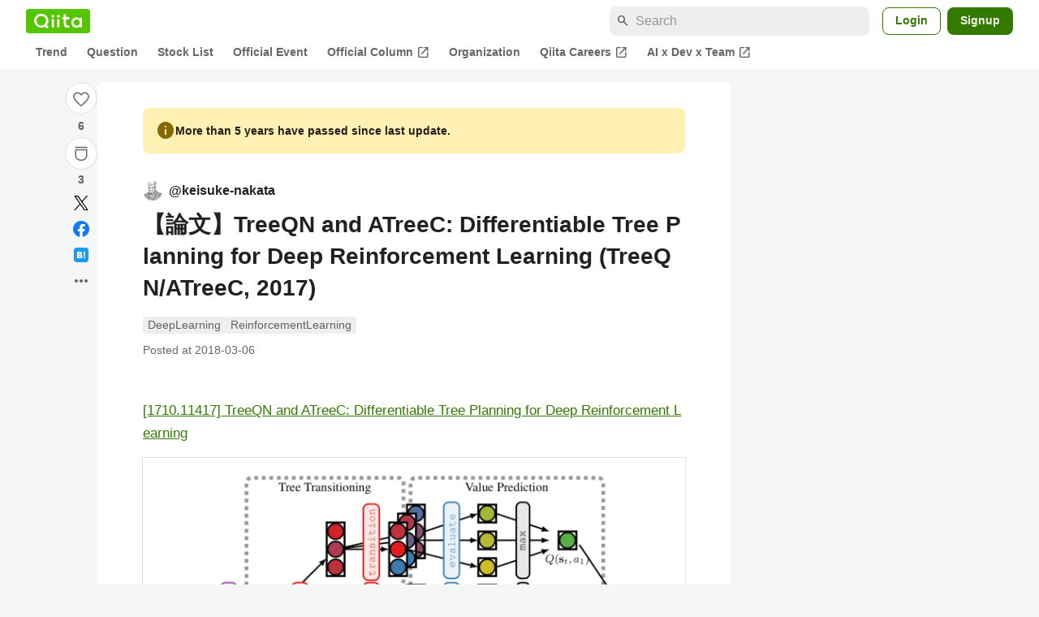

--- FILE ---
content_type: text/html; charset=utf-8
request_url: https://qiita.com/keisuke-nakata/items/b1a3484529674273faf9
body_size: 45907
content:
<!DOCTYPE html><html lang="ja"><head><meta charset="utf-8" /><title>【論文】TreeQN and ATreeC: Differentiable Tree Planning for Deep Reinforcement Learning (TreeQN/ATreeC, 2017) #DeepLearning - Qiita</title><meta content="[1710.11417] TreeQN and ATreeC: Differentiable Tree Planning for Deep Reinforcement Learning メタ情報 ICLR2018 にポスター採用 された論文 レビューコメントを眺め..." name="description" /><meta content="width=device-width,initial-scale=1,shrink-to-fit=no,viewport-fit=cover" name="viewport" /><meta content="#ffffff" name="theme-color" /><meta content="XWpkTG32-_C4joZoJ_UsmDUi-zaH-hcrjF6ZC_FoFbk" name="google-site-verification" /><meta content="telephone=no" name="format-detection" /><link rel="canonical" href="https://qiita.com/keisuke-nakata/items/b1a3484529674273faf9" /><link href="/manifest.json" rel="manifest" /><link href="/opensearch.xml" rel="search" title="Qiita" type="application/opensearchdescription+xml" /><link as="script" href="https://www.googletagservices.com/tag/js/gpt.js" rel="preload" /><link href="https://securepubads.g.doubleclick.net" rel="preconnect" /><script async="" src="https://www.googletagservices.com/tag/js/gpt.js"></script><link as="script" href="https://fam.adingo.jp/bid-strap/qiita/pb.js" rel="preload" /><script async="" src="https://fam.adingo.jp/bid-strap/qiita/pb.js"></script><script>var bsttag = window.bsttag || {cmd: []};
bsttag.failSafeTimeout = 3000;
bsttag.launchAuction = function (slots) {
  var hbm = {};
  bsttag.cmd.push(function(cmd) {
    hbm = cmd.requestBids({adUnits: slots});
  });

  setTimeout(function () {
    if (hbm.isRequestSent) {
      return;
    }
    hbm.isRequestSent = true;
    googletag.cmd.push(function() {
      googletag.pubads().refresh(slots);
    });
  }, bsttag.failSafeTimeout);
};</script><meta name="csrf-param" content="authenticity_token" />
<meta name="csrf-token" content="hTmDKu16Yu0ZIrYJs18Un1mUjX-KSNyfVM4wKXVyLbzmjs3BWquu98WFOHxy5XmtnPUI3GG-9sApz6ls4Iy6xg" /><link rel="icon" type="image/x-icon" href="https://cdn.qiita.com/assets/favicons/public/production-c620d3e403342b1022967ba5e3db1aaa.ico" /><link rel="apple-touch-icon" type="image/png" href="https://cdn.qiita.com/assets/favicons/public/apple-touch-icon-ec5ba42a24ae923f16825592efdc356f.png" /><link rel="stylesheet" href="https://cdn.qiita.com/assets/public/article-63c6679c3ca801cbd748c60f8c3c95ae.min.css" media="all" /><link rel="stylesheet" href="https://fonts.googleapis.com/css2?family=Material+Symbols+Outlined:opsz,wght,FILL,GRAD@24,500,0..1,-25..0" media="all" /><script src="https://cdn.qiita.com/assets/public/v3-article-bundle-bad1939db1132daf.min.js" defer="defer"></script><meta content="max-image-preview:large" name="robots" /><meta name="twitter:card" content="summary_large_image"><meta content="@Qiita" name="twitter:site" /><meta content="@nakata_k2" name="twitter:creator" /><meta property="og:type" content="article"><meta property="og:title" content="【論文】TreeQN and ATreeC: Differentiable Tree Planning for Deep Reinforcement Learning (TreeQN/ATreeC, 2017) - Qiita"><meta property="og:image" content="https://qiita-user-contents.imgix.net/https%3A%2F%2Fqiita-user-contents.imgix.net%2Fhttps%253A%252F%252Fcdn.qiita.com%252Fassets%252Fpublic%252Farticle-ogp-background-afbab5eb44e0b055cce1258705637a91.png%3Fixlib%3Drb-4.0.0%26w%3D1200%26blend64%[base64]%26blend-x%3D120%26blend-y%3D467%26blend-w%3D82%26blend-h%3D82%26blend-mode%3Dnormal%26s%3Dac07679c21ab338a1d5c7289167b0abd?ixlib=rb-4.0.0&amp;w=1200&amp;fm=jpg&amp;mark64=[base64]&amp;mark-x=120&amp;mark-y=112&amp;blend64=[base64]&amp;blend-x=242&amp;blend-y=480&amp;blend-w=838&amp;blend-h=46&amp;blend-fit=crop&amp;blend-crop=left%2Cbottom&amp;blend-mode=normal&amp;s=20e6e6f279e84fa98d4ca7665ac60811"><meta property="og:description" content="[1710.11417] TreeQN and ATreeC: Differentiable Tree Planning for Deep Reinforcement Learning メタ情報 ICLR2018 にポスター採用 された論文 レビューコメントを眺め..."><meta content="https://qiita.com/keisuke-nakata/items/b1a3484529674273faf9" property="og:url" /><meta content="Qiita" property="og:site_name" /><meta content="564524038" property="fb:admins" /><meta content="DeepLearning,ReinforcementLearning" name="keywords" /><script>!function(f,b,e,v,n,t,s)
{if(f.fbq)return;n=f.fbq=function(){n.callMethod?
n.callMethod.apply(n,arguments):n.queue.push(arguments)};
if(!f._fbq)f._fbq=n;n.push=n;n.loaded=!0;n.version='2.0';
n.queue=[];t=b.createElement(e);t.async=!0;
t.src=v;s=b.getElementsByTagName(e)[0];
s.parentNode.insertBefore(t,s)}(window, document,'script',
'https://connect.facebook.net/en_US/fbevents.js');
fbq('init', '305156090176370');
fbq('trackSingle', '305156090176370', 'PageView');</script><noscript><img height="1" width="1" style="display:none" src="https://www.facebook.com/tr?id=305156090176370&ev=PageView&noscript=1"/></noscript><style data-emotion="style-global ffh7zq">.style-ffh7zq{display:-webkit-box;display:-webkit-flex;display:-ms-flexbox;display:flex;gap:56px;-webkit-box-pack:center;-ms-flex-pack:center;-webkit-justify-content:center;justify-content:center;padding:16px 24px 0;}@media (max-width: 1199px){.style-ffh7zq{gap:24px;}}@media (max-width: 769px){.style-ffh7zq{padding:16px 16px 0;}}@media (max-width: 479px){.style-ffh7zq{padding:16px 0 0;}}</style><style data-emotion="style-global 1hl01qi">.style-1hl01qi{-webkit-align-items:center;-webkit-box-align:center;-ms-flex-align:center;align-items:center;display:-webkit-box;display:-webkit-flex;display:-ms-flexbox;display:flex;-webkit-flex-direction:column;-ms-flex-direction:column;flex-direction:column;gap:16px;height:-webkit-fit-content;height:-moz-fit-content;height:fit-content;position:-webkit-sticky;position:sticky;top:40px;z-index:5;}@media (max-width: 769px){.style-1hl01qi{display:none;}}</style><style data-emotion="style-global c1wjhj">.style-c1wjhj{-webkit-align-items:center;-webkit-box-align:center;-ms-flex-align:center;align-items:center;-webkit-appearance:none;-moz-appearance:none;-ms-appearance:none;appearance:none;cursor:pointer;display:-webkit-box;display:-webkit-flex;display:-ms-flexbox;display:flex;gap:0;-webkit-flex-direction:column;-ms-flex-direction:column;flex-direction:column;-webkit-box-pack:center;-ms-flex-pack:center;-webkit-justify-content:center;justify-content:center;}</style><style data-emotion="style-global 1duml6f">.style-1duml6f{height:40px;width:40px;position:relative;}.style-1duml6f svg{cursor:auto;pointer-events:none;}</style><style data-emotion="style-global ftns26">.style-ftns26{fill:none;left:50%;position:absolute;top:50%;-webkit-transform:translate(-50%, -50%);-moz-transform:translate(-50%, -50%);-ms-transform:translate(-50%, -50%);transform:translate(-50%, -50%);}.style-ftns26 .circle,.style-ftns26 .heart-stroke,.style-ftns26 .heart-fill,.style-ftns26 .particle{-webkit-animation-fill-mode:both;animation-fill-mode:both;-webkit-animation-timing-function:ease-in-out;animation-timing-function:ease-in-out;transform-origin:center center;}.style-ftns26 .circle{fill:var(--color-surface);stroke:var(--color-divider);stroke-width:1;}.style-ftns26 .heart-stroke{fill:var(--color-mediumEmphasis);}.style-ftns26 .heart-fill{fill:var(--color-qiitaGreen);opacity:0;}.style-ftns26 .particles{rotate:var(--rotate);transform-origin:center center;}.style-ftns26 .particle{opacity:0;}.style-ftns26.liked .circle{-webkit-animation-delay:90ms;animation-delay:90ms;-webkit-animation-duration:60ms;animation-duration:60ms;-webkit-animation-name:animation-1n63bow;animation-name:animation-1n63bow;}.style-ftns26.liked .heart-stroke{-webkit-animation-duration:150ms;animation-duration:150ms;-webkit-animation-name:animation-d4tj02;animation-name:animation-d4tj02;}.style-ftns26.liked .heart-fill{-webkit-animation-delay:150ms;animation-delay:150ms;-webkit-animation-duration:100ms;animation-duration:100ms;-webkit-animation-name:animation-19addpb;animation-name:animation-19addpb;}.style-ftns26.liked .particle{-webkit-animation-delay:150ms;animation-delay:150ms;-webkit-animation-duration:var(--duration);animation-duration:var(--duration);-webkit-animation-name:animation-1spcwjj;animation-name:animation-1spcwjj;}</style><style data-emotion="style-global animation-1spcwjj">@-webkit-keyframes animation-1spcwjj{1%{opacity:1;}90%{opacity:1;}100%{cx:var(--x);cy:var(--y);opacity:0;}}@keyframes animation-1spcwjj{1%{opacity:1;}90%{opacity:1;}100%{cx:var(--x);cy:var(--y);opacity:0;}}</style><style data-emotion="style-global animation-19addpb">@-webkit-keyframes animation-19addpb{1%{scale:1.2;opacity:1;}100%{scale:1;opacity:1;}}@keyframes animation-19addpb{1%{scale:1.2;opacity:1;}100%{scale:1;opacity:1;}}</style><style data-emotion="style-global animation-d4tj02">@-webkit-keyframes animation-d4tj02{40%{fill:currentColor;scale:0.85;}100%{fill:var(--color-qiitaGreen);}}@keyframes animation-d4tj02{40%{fill:currentColor;scale:0.85;}100%{fill:var(--color-qiitaGreen);}}</style><style data-emotion="style-global animation-1n63bow">@-webkit-keyframes animation-1n63bow{100%{stroke:var(--color-qiitaGreen);}}@keyframes animation-1n63bow{100%{stroke:var(--color-qiitaGreen);}}</style><style data-emotion="style-global 10ttvi6">.style-10ttvi6{background-color:transparent;border:none;cursor:pointer;height:40px;padding:0;position:absolute;width:40px;}.style-10ttvi6:disabled{cursor:not-allowed;}</style><style data-emotion="style-global wknrvb">@media (max-width: 769px){.style-wknrvb{display:block;}}</style><style data-emotion="style-global 3fim88">.style-3fim88{position:relative;width:-webkit-fit-content;width:-moz-fit-content;width:fit-content;}</style><style data-emotion="style-global 1a6dkvp">.style-1a6dkvp{color:var(--color-mediumEmphasis);cursor:pointer;font-size:var(--font-size-body-2);font-weight:bold;}</style><style data-emotion="style-global 16g96ve">.style-16g96ve{background-color:var(--color-grayContainer);border-radius:4px;color:var(--color-onContainerText);font-size:var(--font-size-body-3);max-width:280px;overflow-wrap:break-word;padding:4px 8px;position:absolute;pointer-events:none;display:none;width:-webkit-max-content;width:-moz-max-content;width:max-content;z-index:1;top:50%;-webkit-transform:translateY(-50%);-moz-transform:translateY(-50%);-ms-transform:translateY(-50%);transform:translateY(-50%);left:calc(100% + 0px + 4px);}.style-16g96ve::after{background-color:var(--color-grayContainer);content:"";position:absolute;}.style-16g96ve::after{-webkit-clip-path:polygon(0% 50%, 100% 0%, 100% 100%, 0% 50%);clip-path:polygon(0% 50%, 100% 0%, 100% 100%, 0% 50%);height:8px;right:100%;top:50%;-webkit-transform:translateY(-50%);-moz-transform:translateY(-50%);-ms-transform:translateY(-50%);transform:translateY(-50%);width:4px;}</style><style data-emotion="style-global 1bc9a2c">.style-1bc9a2c{-webkit-align-items:center;-webkit-box-align:center;-ms-flex-align:center;align-items:center;-webkit-appearance:none;-moz-appearance:none;-ms-appearance:none;appearance:none;display:-webkit-box;display:-webkit-flex;display:-ms-flexbox;display:flex;-webkit-flex-direction:column;-ms-flex-direction:column;flex-direction:column;gap:0;position:relative;-webkit-box-pack:center;-ms-flex-pack:center;-webkit-justify-content:center;justify-content:center;}</style><style data-emotion="style-global 100tu0r">.style-100tu0r{display:inline-block;fill:var(--color-mediumEmphasis);height:24px;width:24px;}</style><style data-emotion="style-global 1vem4tk">.style-1vem4tk{color:var(--color-mediumEmphasis);font-size:14px;font-weight:bold;}@media (max-width: 769px){.style-1vem4tk{display:inline;}}</style><style data-emotion="style-global 1n9ulpr">.style-1n9ulpr{border:none;-webkit-align-items:center;-webkit-box-align:center;-ms-flex-align:center;align-items:center;-webkit-appearance:none;-moz-appearance:none;-ms-appearance:none;appearance:none;background-color:transparent;border:none;color:var(--color-mediumEmphasis);cursor:pointer;display:-webkit-box;display:-webkit-flex;display:-ms-flexbox;display:flex;font-size:20px;height:32px;-webkit-box-pack:center;-ms-flex-pack:center;-webkit-justify-content:center;justify-content:center;padding:0;width:32px;}</style><style data-emotion="style-global 1b1cd5z">.style-1b1cd5z{height:20px;fill:var(--color-twitter);width:20px;}</style><style data-emotion="style-global kem9en">.style-kem9en{background-color:var(--color-grayContainer);border-radius:4px;color:var(--color-onContainerText);font-size:var(--font-size-body-3);max-width:280px;overflow-wrap:break-word;padding:4px 8px;position:absolute;pointer-events:none;display:none;width:-webkit-max-content;width:-moz-max-content;width:max-content;z-index:1;top:50%;-webkit-transform:translateY(-50%);-moz-transform:translateY(-50%);-ms-transform:translateY(-50%);transform:translateY(-50%);left:calc(100% + -4px + 4px);}.style-kem9en::after{background-color:var(--color-grayContainer);content:"";position:absolute;}.style-kem9en::after{-webkit-clip-path:polygon(0% 50%, 100% 0%, 100% 100%, 0% 50%);clip-path:polygon(0% 50%, 100% 0%, 100% 100%, 0% 50%);height:8px;right:100%;top:50%;-webkit-transform:translateY(-50%);-moz-transform:translateY(-50%);-ms-transform:translateY(-50%);transform:translateY(-50%);width:4px;}</style><style data-emotion="style-global 157xj1g">.style-157xj1g{height:20px;fill:#1877f2;width:20px;}</style><style data-emotion="style-global 1uu7u3w">.style-1uu7u3w{height:20px;width:20px;}</style><style data-emotion="style-global 79elbk">.style-79elbk{position:relative;}</style><style data-emotion="style-global v2p563">.style-v2p563{display:inline-block;-webkit-flex-shrink:0;-ms-flex-negative:0;flex-shrink:0;font-size:24px;height:24px;overflow:hidden;width:24px;}</style><style data-emotion="style-global oi42s2">.style-oi42s2:modal{background-color:transparent;border:none;max-height:none;max-width:none;width:100%;height:100dvh;display:grid;place-items:center;padding:16px;}.style-oi42s2::backdrop{background-color:rgb(0 0 0 / .32);}</style><style data-emotion="style-global 2aaf4j">.style-2aaf4j{background-color:var(--color-surface);border-radius:8px;color:var(--color-highEmphasis);max-width:600px;max-height:calc(100vh - 160px);overflow-y:auto;padding:24px;width:100%;scrollbar-width:thin;scrollbar-color:var(--scrollbar-color-scrollbarThumb) transparent;}.style-2aaf4j::-webkit-scrollbar{width:8px;}.style-2aaf4j::-webkit-scrollbar-track{background:transparent;}.style-2aaf4j::-webkit-scrollbar-thumb{background:var(--scrollbar-color-scrollbarThumb);border-radius:4px;}</style><style data-emotion="style-global bxc62b">.style-bxc62b{-webkit-align-items:center;-webkit-box-align:center;-ms-flex-align:center;align-items:center;border-bottom:1px solid var(--color-divider);display:-webkit-box;display:-webkit-flex;display:-ms-flexbox;display:flex;-webkit-box-pack:justify;-webkit-justify-content:space-between;justify-content:space-between;padding-bottom:8px;}</style><style data-emotion="style-global 1snuvpu">.style-1snuvpu{font-size:var(--font-size-subhead-2);font-weight:600;line-height:1.4;}</style><style data-emotion="style-global o8tyjw">.style-o8tyjw{background-color:transparent;color:var(--color-mediumEmphasis);display:-webkit-box;display:-webkit-flex;display:-ms-flexbox;display:flex;padding:4px;}</style><style data-emotion="style-global 6vdptm">.style-6vdptm{font-size:var(--font-size-body-1);margin-top:16px;}</style><style data-emotion="style-global 111ab2g">.style-111ab2g{border-top:1px solid var(--color-divider);display:-webkit-box;display:-webkit-flex;display:-ms-flexbox;display:flex;-webkit-box-flex-wrap:wrap;-webkit-flex-wrap:wrap;-ms-flex-wrap:wrap;flex-wrap:wrap;gap:16px;-webkit-box-pack:end;-ms-flex-pack:end;-webkit-justify-content:flex-end;justify-content:flex-end;margin-top:16px;padding-top:16px;}</style><style data-emotion="style-global hreeih">.style-hreeih{border-radius:8px;box-sizing:border-box;cursor:pointer;display:inline-block;-webkit-flex-shrink:0;-ms-flex-negative:0;flex-shrink:0;font-size:16px;font-weight:600;line-height:1.8;margin-bottom:0;min-height:34px;min-width:64px;text-align:center;-webkit-user-select:none;-moz-user-select:none;-ms-user-select:none;user-select:none;vertical-align:middle;white-space:nowrap;-webkit-transition:.1s ease-out;transition:.1s ease-out;transition-property:background-color,border-color;background-color:var(--color-surface);border:1px solid var(--color-grayBorder);color:var(--color-grayText);padding:3px 15px;}.style-hreeih:disabled{box-shadow:none;cursor:not-allowed;opacity:0.32;}.style-hreeih:active{background-color:var(--color-background);}@media (hover: hover) and (pointer: fine){.style-hreeih:hover{background-color:var(--color-background);}}</style><style data-emotion="style-global y54waz">.style-y54waz{border-radius:8px;box-sizing:border-box;cursor:pointer;display:inline-block;-webkit-flex-shrink:0;-ms-flex-negative:0;flex-shrink:0;font-size:16px;font-weight:600;line-height:1.8;margin-bottom:0;min-height:34px;min-width:64px;text-align:center;-webkit-user-select:none;-moz-user-select:none;-ms-user-select:none;user-select:none;vertical-align:middle;white-space:nowrap;-webkit-transition:.1s ease-out;transition:.1s ease-out;transition-property:background-color,border-color;background-color:var(--color-redContainer);color:var(--color-onContainerText);padding:4px 16px;-webkit-align-items:center;-webkit-box-align:center;-ms-flex-align:center;align-items:center;display:-webkit-box;display:-webkit-flex;display:-ms-flexbox;display:flex;gap:4px;}.style-y54waz:disabled{box-shadow:none;cursor:not-allowed;opacity:0.32;}.style-y54waz:active{background-color:var(--color-redContainerDim);}@media (hover: hover) and (pointer: fine){.style-y54waz:hover{background-color:var(--color-redContainerDim);}}</style><style data-emotion="style-global 1jvcm2e">.style-1jvcm2e{display:inline-block;-webkit-flex-shrink:0;-ms-flex-negative:0;flex-shrink:0;font-size:16px;height:16px;overflow:hidden;width:16px;}</style><style data-emotion="style-global 1hbd3g7">.style-1hbd3g7{height:250px;}</style><style data-emotion="style-global itrjxe">.style-itrjxe{background-color:var(--color-surface);border-radius:8px;padding:32px 56px;margin-bottom:24px;}@media (max-width: 769px){.style-itrjxe{padding:24px 32px;}}@media (max-width: 479px){.style-itrjxe{border-radius:0;margin:0 0 40px;padding:24px 16px;}}</style><style data-emotion="style-global 1cpeld6">.style-1cpeld6{-webkit-align-items:center;-webkit-box-align:center;-ms-flex-align:center;align-items:center;background-color:var(--color-yellowContainerVariant);border-radius:8px;color:var(--color-highEmphasis);display:-webkit-box;display:-webkit-flex;display:-ms-flexbox;display:flex;font-size:var(--font-size-body-2);font-weight:600;gap:8px;line-height:1.5;margin-bottom:16px;padding:16px;}</style><style data-emotion="style-global 1l7bzw8">.style-1l7bzw8{display:inline-block;-webkit-flex-shrink:0;-ms-flex-negative:0;flex-shrink:0;font-size:24px;height:24px;overflow:hidden;width:24px;color:var(--color-yellowText);}</style><style data-emotion="style-global 8qb8m4">.style-8qb8m4{margin-bottom:48px;}</style><style data-emotion="style-global 1yndj8s">.style-1yndj8s{display:grid;gap:8px;margin-bottom:16px;}</style><style data-emotion="style-global i43zkt">.style-i43zkt{-webkit-align-items:center;-webkit-box-align:center;-ms-flex-align:center;align-items:center;display:-webkit-box;display:-webkit-flex;display:-ms-flexbox;display:flex;font-size:var(--font-size-body-2);gap:0 8px;line-height:var(--line-height-body);width:100%;}</style><style data-emotion="style-global 17gh4w8">.style-17gh4w8{display:-webkit-box;display:-webkit-flex;display:-ms-flexbox;display:flex;-webkit-box-flex-wrap:wrap;-webkit-flex-wrap:wrap;-ms-flex-wrap:wrap;flex-wrap:wrap;gap:0 8px;width:calc(100% - 40px);}</style><style data-emotion="style-global mavs84">.style-mavs84{-webkit-align-items:center;-webkit-box-align:center;-ms-flex-align:center;align-items:center;color:var(--color-highEmphasis);display:-webkit-box;display:-webkit-flex;display:-ms-flexbox;display:flex;font-size:var(--font-size-body-1);font-weight:600;overflow:hidden;text-overflow:ellipsis;white-space:nowrap;max-width:100%;}</style><style data-emotion="style-global kcbbwa">.style-kcbbwa{border-radius:50%;-webkit-flex-shrink:0;-ms-flex-negative:0;flex-shrink:0;overflow:hidden;position:relative;width:24px;height:24px;-webkit-flex-shrink:0;-ms-flex-negative:0;flex-shrink:0;margin-right:8px;}.style-kcbbwa::before{background-color:var(--color-gray0);border-radius:50%;content:"";height:23px;left:50%;position:absolute;top:50%;-webkit-transform:translate(-50%, -50%);-moz-transform:translate(-50%, -50%);-ms-transform:translate(-50%, -50%);transform:translate(-50%, -50%);width:23px;}</style><style data-emotion="style-global 1wqqt93">.style-1wqqt93{display:block;height:24px;object-fit:contain;position:relative;width:24px;}</style><style data-emotion="style-global wo2a1i">.style-wo2a1i{font-size:28px;font-weight:600;line-height:var(--line-height-headline);margin-top:8px;word-break:break-all;}</style><style data-emotion="style-global 28f073">.style-28f073{display:-webkit-box;display:-webkit-flex;display:-ms-flexbox;display:flex;-webkit-box-flex-wrap:wrap;-webkit-flex-wrap:wrap;-ms-flex-wrap:wrap;flex-wrap:wrap;gap:4px;margin-top:16px;}</style><style data-emotion="style-global 19h8hex">.style-19h8hex{background-color:var(--color-surfaceVariant);border-radius:4px;color:var(--color-mediumEmphasis);display:block;font-size:var(--font-size-body-2);line-height:var(--line-height-body-dense);padding:0 6px;position:relative;z-index:1;}.style-19h8hex:active{-webkit-text-decoration:none;text-decoration:none;background-color:var(--color-surfaceVariantDim);}@media (hover: hover) and (pointer: fine){.style-19h8hex:hover{-webkit-text-decoration:none;text-decoration:none;background-color:var(--color-surfaceVariantDim);}}</style><style data-emotion="style-global 1npej5s">.style-1npej5s{display:-webkit-box;display:-webkit-flex;display:-ms-flexbox;display:flex;-webkit-box-flex-wrap:wrap;-webkit-flex-wrap:wrap;-ms-flex-wrap:wrap;flex-wrap:wrap;font-size:var(--font-size-body-2);gap:0 8px;margin-top:8px;}</style><style data-emotion="style-global 1r3vbu3">.style-1r3vbu3{display:grid;gap:24px;margin-top:32px;}</style><style data-emotion="style-global gg4vpm">.style-gg4vpm{display:-webkit-box;display:-webkit-flex;display:-ms-flexbox;display:flex;-webkit-box-pack:justify;-webkit-justify-content:space-between;justify-content:space-between;}</style><style data-emotion="style-global 1f18zs1">.style-1f18zs1{-webkit-align-items:center;-webkit-box-align:center;-ms-flex-align:center;align-items:center;display:-webkit-box;display:-webkit-flex;display:-ms-flexbox;display:flex;gap:16px;}</style><style data-emotion="style-global aaiy04">.style-aaiy04{-webkit-align-items:center;-webkit-box-align:center;-ms-flex-align:center;align-items:center;-webkit-appearance:none;-moz-appearance:none;-ms-appearance:none;appearance:none;cursor:pointer;display:-webkit-box;display:-webkit-flex;display:-ms-flexbox;display:flex;gap:4px;-webkit-flex-direction:row;-ms-flex-direction:row;flex-direction:row;-webkit-box-pack:center;-ms-flex-pack:center;-webkit-justify-content:center;justify-content:center;}</style><style data-emotion="style-global buogjo">@media (max-width: 769px){.style-buogjo{display:none;}}</style><style data-emotion="style-global uw35c3">.style-uw35c3{background-color:var(--color-grayContainer);border-radius:4px;color:var(--color-onContainerText);font-size:var(--font-size-body-3);max-width:280px;overflow-wrap:break-word;padding:4px 8px;position:absolute;pointer-events:none;display:none;width:-webkit-max-content;width:-moz-max-content;width:max-content;z-index:1;bottom:calc(100% + 0px + 4px);left:50%;-webkit-transform:translateX(-50%);-moz-transform:translateX(-50%);-ms-transform:translateX(-50%);transform:translateX(-50%);}.style-uw35c3::after{background-color:var(--color-grayContainer);content:"";position:absolute;}.style-uw35c3::after{-webkit-clip-path:polygon(0% 0%, 100% 0%, 50% 100%, 50% 100%);clip-path:polygon(0% 0%, 100% 0%, 50% 100%, 50% 100%);height:4px;left:50%;top:100%;-webkit-transform:translateX(-50%);-moz-transform:translateX(-50%);-ms-transform:translateX(-50%);transform:translateX(-50%);width:8px;}</style><style data-emotion="style-global izmm4j">.style-izmm4j{-webkit-align-items:center;-webkit-box-align:center;-ms-flex-align:center;align-items:center;-webkit-appearance:none;-moz-appearance:none;-ms-appearance:none;appearance:none;display:-webkit-box;display:-webkit-flex;display:-ms-flexbox;display:flex;-webkit-flex-direction:row;-ms-flex-direction:row;flex-direction:row;gap:4px;position:relative;-webkit-box-pack:center;-ms-flex-pack:center;-webkit-justify-content:center;justify-content:center;}</style><style data-emotion="style-global 1129w32">.style-1129w32{color:var(--color-mediumEmphasis);font-size:14px;font-weight:bold;}@media (max-width: 769px){.style-1129w32{display:none;}}</style><style data-emotion="style-global tzv11m">.style-tzv11m{-webkit-align-items:center;-webkit-box-align:center;-ms-flex-align:center;align-items:center;border-radius:4px;color:var(--color-highEmphasis);display:-webkit-box;display:-webkit-flex;display:-ms-flexbox;display:flex;font-size:var(--font-size-body-2);gap:4px;padding:0 4px;}.style-tzv11m:active{background-color:var(--color-surfaceVariant);-webkit-text-decoration:none;text-decoration:none;}@media (hover: hover) and (pointer: fine){.style-tzv11m:hover{background-color:var(--color-surfaceVariant);-webkit-text-decoration:none;text-decoration:none;}}</style><style data-emotion="style-global n5k90r">.style-n5k90r{display:inline-block;-webkit-flex-shrink:0;-ms-flex-negative:0;flex-shrink:0;font-size:16px;height:16px;overflow:hidden;width:16px;color:var(--color-mediumEmphasis);}</style><style data-emotion="style-global rwy56f">.style-rwy56f{background-image:url(//cdn.qiita.com/assets/public/image-qiitan_for_login_modal-014e085d3e40a240e3fe8d61b70b29a9.png);-webkit-background-position:bottom 24px right 24px;background-position:bottom 24px right 24px;background-repeat:no-repeat;-webkit-background-size:140px;background-size:140px;border:1px solid var(--color-greenBorder);border-radius:8px;margin:40px auto 0;max-width:572px;padding:24px;}@media (max-width: 769px){.style-rwy56f{width:100%;background-image:none;}}</style><style data-emotion="style-global 1nyasl8">.style-1nyasl8{font-size:var(--font-size-subhead-1);font-weight:600;line-height:1.4;}@media (max-width: 769px){.style-1nyasl8{font-size:var(--font-size-subhead-2);}}</style><style data-emotion="style-global 1i89dtz">.style-1i89dtz{font-size:var(--font-size-body-1);font-weight:600;list-style-position:inside;margin-top:16px;}@media (max-width: 769px){.style-1i89dtz{font-size:var(--font-size-body-2);}}</style><style data-emotion="style-global dzaums">.style-dzaums{display:inline-block;font-size:var(--font-size-body-2);margin-top:16px;-webkit-text-decoration:underline;text-decoration:underline;}</style><style data-emotion="style-global geahq7">.style-geahq7{display:-webkit-box;display:-webkit-flex;display:-ms-flexbox;display:flex;gap:16px;margin-top:16px;}@media (max-width: 769px){.style-geahq7{-webkit-flex-direction:column;-ms-flex-direction:column;flex-direction:column;}}</style><style data-emotion="style-global 1dq3d3h">.style-1dq3d3h{border-radius:8px;box-sizing:border-box;display:inline-block;-webkit-flex-shrink:0;-ms-flex-negative:0;flex-shrink:0;font-size:16px;font-weight:600;line-height:1.8;min-height:34px;min-width:64px;opacity:1;pointer-events:auto;text-align:center;-webkit-user-select:none;-moz-user-select:none;-ms-user-select:none;user-select:none;vertical-align:middle;white-space:nowrap;-webkit-transition:.1s ease-out;transition:.1s ease-out;transition-property:background-color,border-color;background-color:var(--color-greenContainer);color:var(--color-onContainerText);padding:4px 16px;gap:16px;}.style-1dq3d3h:hover{-webkit-text-decoration:none;text-decoration:none;}.style-1dq3d3h:active{background-color:var(--color-greenContainerDim);}@media (hover: hover) and (pointer: fine){.style-1dq3d3h:hover{background-color:var(--color-greenContainerDim);}}@media (max-width: 769px){.style-1dq3d3h{width:100%;}}</style><style data-emotion="style-global tfrxbl">.style-tfrxbl{border-radius:8px;box-sizing:border-box;display:inline-block;-webkit-flex-shrink:0;-ms-flex-negative:0;flex-shrink:0;font-size:16px;font-weight:600;line-height:1.8;min-height:34px;min-width:64px;opacity:1;pointer-events:auto;text-align:center;-webkit-user-select:none;-moz-user-select:none;-ms-user-select:none;user-select:none;vertical-align:middle;white-space:nowrap;-webkit-transition:.1s ease-out;transition:.1s ease-out;transition-property:background-color,border-color;background-color:var(--color-surface);border:1px solid var(--color-grayBorder);color:var(--color-grayText);padding:3px 15px;gap:16px;}.style-tfrxbl:hover{-webkit-text-decoration:none;text-decoration:none;}.style-tfrxbl:active{background-color:var(--color-background);}@media (hover: hover) and (pointer: fine){.style-tfrxbl:hover{background-color:var(--color-background);}}@media (max-width: 769px){.style-tfrxbl{width:100%;}}</style><style data-emotion="style-global 1395ble">.style-1395ble{background-color:var(--color-background);bottom:0;box-shadow:0px 1px 1px 0px rgba(30, 33, 33, 0.25),0px 0px 0px 1px var(--elevation-color-elevationDivider);display:none;height:calc(env(safe-area-inset-bottom, 0px) + 56px);-webkit-box-pack:center;-ms-flex-pack:center;-webkit-justify-content:center;justify-content:center;padding-bottom:env(safe-area-inset-bottom, 0px);position:fixed;width:100%;z-index:1000;}@media (max-width: 769px){.style-1395ble{display:-webkit-box;display:-webkit-flex;display:-ms-flexbox;display:flex;}}</style><style data-emotion="style-global 5jpx49">.style-5jpx49{-webkit-align-items:center;-webkit-box-align:center;-ms-flex-align:center;align-items:center;display:-webkit-box;display:-webkit-flex;display:-ms-flexbox;display:flex;-webkit-box-pack:space-evenly;-ms-flex-pack:space-evenly;-webkit-justify-content:space-evenly;justify-content:space-evenly;width:100%;}</style><style data-emotion="style 1xwfn2v 1o9h1hg 1vr7y3r 3k9iaf">.style-1xwfn2v{-webkit-align-items:center;-webkit-box-align:center;-ms-flex-align:center;align-items:center;-webkit-appearance:none;-moz-appearance:none;-ms-appearance:none;appearance:none;background-color:var(--color-surface);border:1px solid var(--color-divider);border-radius:50%;cursor:pointer;display:-webkit-box;display:-webkit-flex;display:-ms-flexbox;display:flex;height:40px;-webkit-box-pack:center;-ms-flex-pack:center;-webkit-justify-content:center;justify-content:center;width:40px;}.style-1o9h1hg{-webkit-align-items:center;-webkit-box-align:center;-ms-flex-align:center;align-items:center;-webkit-appearance:none;-moz-appearance:none;-ms-appearance:none;appearance:none;background-color:transparent;border:none;color:var(--color-mediumEmphasis);cursor:pointer;display:-webkit-box;display:-webkit-flex;display:-ms-flexbox;display:flex;font-size:20px;height:32px;-webkit-box-pack:center;-ms-flex-pack:center;-webkit-justify-content:center;justify-content:center;padding:0;width:32px;}.style-1vr7y3r{-webkit-align-items:center;-webkit-box-align:center;-ms-flex-align:center;align-items:center;-webkit-appearance:none;-moz-appearance:none;-ms-appearance:none;appearance:none;background-color:transparent;border:none;border-radius:50%;color:var(--color-mediumEmphasis);display:-webkit-box;display:-webkit-flex;display:-ms-flexbox;display:flex;font-size:var(--font-size-subhead-1);height:32px;-webkit-box-pack:center;-ms-flex-pack:center;-webkit-justify-content:center;justify-content:center;padding:0;width:32px;}.style-3k9iaf{color:var(--color-mediumEmphasis);}</style><style data-emotion="style-global 1736035">.style-1736035{display:-webkit-box;display:-webkit-flex;display:-ms-flexbox;display:flex;font-size:var(--font-size-body-2);font-weight:600;list-style:none;max-width:1656px;overflow-x:auto;padding:0 32px;width:100%;scrollbar-width:thin;scrollbar-color:var(--scrollbar-color-scrollbarThumb) transparent;}.style-1736035::-webkit-scrollbar{height:8px;}.style-1736035::-webkit-scrollbar-track{background:transparent;}.style-1736035::-webkit-scrollbar-thumb{background:var(--scrollbar-color-scrollbarThumb);border-radius:4px;}@media (max-width: 769px){.style-1736035{padding:0 16px;}}</style><style data-emotion="style-global 1cnt4b8">.style-1cnt4b8{background-color:var(--color-surface);}</style><style data-emotion="style-global ymuwam">.style-ymuwam{-webkit-align-items:center;-webkit-box-align:center;-ms-flex-align:center;align-items:center;display:-webkit-box;display:-webkit-flex;display:-ms-flexbox;display:flex;-webkit-box-pack:justify;-webkit-justify-content:space-between;justify-content:space-between;margin:auto;max-width:1656px;padding:8px 32px 0;width:100%;}@media (max-width: 769px){.style-ymuwam{padding:8px 16px 0;}}</style><style data-emotion="style-global fv3lde">.style-fv3lde{-webkit-align-items:center;-webkit-box-align:center;-ms-flex-align:center;align-items:center;display:-webkit-box;display:-webkit-flex;display:-ms-flexbox;display:flex;}</style><style data-emotion="style-global 1etvg7j">.style-1etvg7j{background-color:var(--color-qiitaGreen);display:-webkit-box;display:-webkit-flex;display:-ms-flexbox;display:flex;padding:6px 10px;border-radius:4px;}.style-1etvg7j >svg{fill:var(--color-gray0);height:18px;}</style><style data-emotion="style-global 68a7fl">.style-68a7fl{margin-right:12px;position:relative;width:320px;}@media (max-width: 991px){.style-68a7fl{display:none;}}</style><style data-emotion="style-global 18lpml7">.style-18lpml7{display:inline-block;-webkit-flex-shrink:0;-ms-flex-negative:0;flex-shrink:0;font-size:16px;height:16px;overflow:hidden;width:16px;color:var(--color-mediumEmphasis);left:8px;position:absolute;top:50%;-webkit-transform:translateY(-50%);-moz-transform:translateY(-50%);-ms-transform:translateY(-50%);transform:translateY(-50%);}</style><style data-emotion="style-global 1gmi769">.style-1gmi769{background-color:var(--color-surfaceVariant);border:none;border-radius:8px;color:var(--color-highEmphasis);font-size:var(--font-size-body-1);line-height:var(--line-height-body);padding:4px 8px 4px 32px;width:100%;}.style-1gmi769::-webkit-input-placeholder{color:var(--color-disabled);}.style-1gmi769::-moz-placeholder{color:var(--color-disabled);}.style-1gmi769:-ms-input-placeholder{color:var(--color-disabled);}.style-1gmi769::placeholder{color:var(--color-disabled);}.style-1gmi769::-webkit-search-cancel-button{-webkit-appearance:none;}</style><style data-emotion="style-global 17ja8a3">.style-17ja8a3{display:none;}@media (max-width: 991px){.style-17ja8a3{-webkit-align-items:center;-webkit-box-align:center;-ms-flex-align:center;align-items:center;background-color:inherit;color:var(--color-mediumEmphasis);display:-webkit-box;display:-webkit-flex;display:-ms-flexbox;display:flex;font-size:var(--font-size-body-1);-webkit-box-pack:center;-ms-flex-pack:center;-webkit-justify-content:center;justify-content:center;padding:10px;}}.style-17ja8a3:active{color:var(--color-highEmphasis);}@media (hover: hover) and (pointer: fine){.style-17ja8a3:hover{color:var(--color-highEmphasis);}}</style><style data-emotion="style-global v2p563">.style-v2p563{display:inline-block;-webkit-flex-shrink:0;-ms-flex-negative:0;flex-shrink:0;font-size:24px;height:24px;overflow:hidden;width:24px;}</style><style data-emotion="style-global 1afofdy">.style-1afofdy{-webkit-transform:scale(0,0);-moz-transform:scale(0,0);-ms-transform:scale(0,0);transform:scale(0,0);position:absolute;}</style><style data-emotion="style-global 1sn73cs">.style-1sn73cs{border-radius:8px;box-sizing:border-box;display:inline-block;-webkit-flex-shrink:0;-ms-flex-negative:0;flex-shrink:0;font-size:14px;font-weight:600;line-height:1.8;min-height:34px;min-width:64px;opacity:1;pointer-events:auto;text-align:center;-webkit-user-select:none;-moz-user-select:none;-ms-user-select:none;user-select:none;vertical-align:middle;white-space:nowrap;-webkit-transition:.1s ease-out;transition:.1s ease-out;transition-property:background-color,border-color;background-color:var(--color-surface);border:1px solid var(--color-greenBorder);color:var(--color-greenText);padding:3px 15px;margin-left:4px;}.style-1sn73cs:hover{-webkit-text-decoration:none;text-decoration:none;}.style-1sn73cs:active{background-color:var(--color-background);}@media (hover: hover) and (pointer: fine){.style-1sn73cs:hover{background-color:var(--color-background);}}</style><style data-emotion="style-global 1r635es">.style-1r635es{border-radius:8px;box-sizing:border-box;display:inline-block;-webkit-flex-shrink:0;-ms-flex-negative:0;flex-shrink:0;font-size:14px;font-weight:600;line-height:1.8;min-height:34px;min-width:64px;opacity:1;pointer-events:auto;text-align:center;-webkit-user-select:none;-moz-user-select:none;-ms-user-select:none;user-select:none;vertical-align:middle;white-space:nowrap;-webkit-transition:.1s ease-out;transition:.1s ease-out;transition-property:background-color,border-color;background-color:var(--color-greenContainer);color:var(--color-onContainerText);padding:4px 16px;margin-left:8px;}.style-1r635es:hover{-webkit-text-decoration:none;text-decoration:none;}.style-1r635es:active{background-color:var(--color-greenContainerDim);}@media (hover: hover) and (pointer: fine){.style-1r635es:hover{background-color:var(--color-greenContainerDim);}}</style><style data-emotion="style-global o5vjsc">.style-o5vjsc{display:none;margin:8px auto 0;width:calc(100vw - 32px);position:relative;}</style><style data-emotion="style-global 1l4w6pd">.style-1l4w6pd{display:-webkit-box;display:-webkit-flex;display:-ms-flexbox;display:flex;-webkit-box-pack:center;-ms-flex-pack:center;-webkit-justify-content:center;justify-content:center;}</style><style data-emotion="style-global yqetlk">.style-yqetlk{-webkit-align-items:center;-webkit-box-align:center;-ms-flex-align:center;align-items:center;color:var(--color-mediumEmphasis);display:-webkit-box;display:-webkit-flex;display:-ms-flexbox;display:flex;gap:2px;position:relative;white-space:nowrap;padding:4px 12px;margin:4px 0;}.style-yqetlk:hover{background-color:var(--color-surfaceVariant);border-radius:4px;color:var(--color-highEmphasis);-webkit-text-decoration:none;text-decoration:none;}</style><style data-emotion="style-global 1o3zxqp">.style-1o3zxqp{display:inline-block;-webkit-flex-shrink:0;-ms-flex-negative:0;flex-shrink:0;font-size:16px;height:16px;overflow:hidden;width:16px;margin-left:4px;}</style><style data-emotion="style "></style><style data-emotion="style "></style><style data-emotion="style-global 1geho0x">.style-1geho0x{color:var(--color-gray0);background-color:var(--color-gray90);display:grid;grid-template-columns:minmax(0, 1592px);-webkit-box-pack:center;-ms-flex-pack:center;-webkit-justify-content:center;justify-content:center;margin-top:64px;padding:48px 32px;width:100%;}@media (max-width: 991px){.style-1geho0x{padding-inline:16px;}}</style><style data-emotion="style-global 1vesoht">.style-1vesoht{display:-webkit-box;display:-webkit-flex;display:-ms-flexbox;display:flex;-webkit-box-pack:justify;-webkit-justify-content:space-between;justify-content:space-between;}@media (max-width: 1199px){.style-1vesoht{-webkit-flex-direction:column;-ms-flex-direction:column;flex-direction:column;}}</style><style data-emotion="style-global 1xygyrj">.style-1xygyrj{display:-webkit-box;display:-webkit-flex;display:-ms-flexbox;display:flex;-webkit-flex-direction:column;-ms-flex-direction:column;flex-direction:column;-webkit-flex-shrink:0;-ms-flex-negative:0;flex-shrink:0;-webkit-box-pack:justify;-webkit-justify-content:space-between;justify-content:space-between;margin-right:48px;}</style><style data-emotion="style-global j7qwjs">.style-j7qwjs{display:-webkit-box;display:-webkit-flex;display:-ms-flexbox;display:flex;-webkit-flex-direction:column;-ms-flex-direction:column;flex-direction:column;}</style><style data-emotion="style-global 1g0k1wk">.style-1g0k1wk{fill:var(--color-gray0);}</style><style data-emotion="style-global 754ift">.style-754ift{font-size:var(--font-size-body-2);margin-top:16px;}</style><style data-emotion="style-global 120vwzo">.style-120vwzo{font-size:var(--font-size-body-3);}@media (max-width: 1199px){.style-120vwzo{margin-top:24px;}}</style><style data-emotion="style-global 15fzge">.style-15fzge{margin-left:4px;}</style><style data-emotion="style-global 16bbk6m">.style-16bbk6m{display:-webkit-box;display:-webkit-flex;display:-ms-flexbox;display:flex;-webkit-box-flex-wrap:wrap;-webkit-flex-wrap:wrap;-ms-flex-wrap:wrap;flex-wrap:wrap;gap:48px;}@media (max-width: 1199px){.style-16bbk6m{gap:32px;margin-top:48px;}}@media (max-width: 769px){.style-16bbk6m{gap:24px;}}@media (max-width: 479px){.style-16bbk6m{-webkit-box-pack:justify;-webkit-justify-content:space-between;justify-content:space-between;}}</style><style data-emotion="style-global u4ybgy">.style-u4ybgy{width:160px;}</style><style data-emotion="style-global 35ezg3">.style-35ezg3{font-weight:600;}</style><style data-emotion="style-global 1fhgjcy">.style-1fhgjcy{margin-top:4px;}</style><style data-emotion="style-global ah54os">.style-ah54os{-webkit-align-items:center;-webkit-box-align:center;-ms-flex-align:center;align-items:center;color:var(--color-gray0);display:-webkit-box;display:-webkit-flex;display:-ms-flexbox;display:flex;font-size:var(--font-size-body-2);padding-top:4px;padding-bottom:4px;}</style><style data-emotion="style-global ox3ag9">.style-ox3ag9{height:14px;fill:currentColor;width:14px;}</style><style data-emotion="style "></style><link as="style" crossorigin="anonymous" href="https://cdnjs.cloudflare.com/ajax/libs/font-awesome/4.7.0/css/font-awesome.min.css" integrity="sha512-SfTiTlX6kk+qitfevl/7LibUOeJWlt9rbyDn92a1DqWOw9vWG2MFoays0sgObmWazO5BQPiFucnnEAjpAB+/Sw==" onload="this.onload=null;this.rel=&#39;stylesheet&#39;" referrerpolicy="no-referrer" rel="preload" /><noscript><link crossorigin="anonymous" href="https://cdnjs.cloudflare.com/ajax/libs/font-awesome/4.7.0/css/font-awesome.min.css" integrity="sha512-SfTiTlX6kk+qitfevl/7LibUOeJWlt9rbyDn92a1DqWOw9vWG2MFoays0sgObmWazO5BQPiFucnnEAjpAB+/Sw==" referrerpolicy="no-referrer" rel="stylesheet" /></noscript></head><body><div class="allWrapper"><div id="GlobalHeader-react-component-53c48608-3443-42c0-8c85-62fe102650ea"><div id="GlobalHeader" class="style-1cnt4b8"><header><div class="style-ymuwam"><div class="style-fv3lde"><a href="/" aria-label="Qiita" class="style-1etvg7j"><svg viewBox="0 0 426.57 130" aria-hidden="true"><circle cx="167.08" cy="21.4" r="12.28"></circle><path d="M250.81 29.66h23.48v18.9h-23.48z"></path><path d="M300.76 105.26a22.23 22.23 0 01-6.26-.86 12.68 12.68 0 01-5.17-3 14.41 14.41 0 01-3.56-5.76 28 28 0 01-1.3-9.22V48.56h29.61v-18.9h-29.52V3.29h-20.17v83.34q0 11.16 2.83 18.27a27.71 27.71 0 007.7 11.2 26.86 26.86 0 0011.43 5.62 47.56 47.56 0 0012.34 1.53h15.16v-18zM0 61.7a58.6 58.6 0 015-24.21A62.26 62.26 0 0118.73 17.9 63.72 63.72 0 0139 4.78 64.93 64.93 0 0164 0a65 65 0 0124.85 4.78 64.24 64.24 0 0120.38 13.12A62 62 0 01123 37.49a58.6 58.6 0 015 24.21 58.34 58.34 0 01-4 21.46 62.8 62.8 0 01-10.91 18.16l11.1 11.1a10.3 10.3 0 010 14.52 10.29 10.29 0 01-14.64 0l-12.22-12.41a65 65 0 01-15.78 6.65 66.32 66.32 0 01-17.55 2.3 64.63 64.63 0 01-45.23-18A62.82 62.82 0 015 85.81 58.3 58.3 0 010 61.7zm21.64.08a43.13 43.13 0 0012.42 30.63 42.23 42.23 0 0013.43 9.09A41.31 41.31 0 0064 104.8a42 42 0 0030-12.39 42.37 42.37 0 009-13.64 43.43 43.43 0 003.3-17 43.77 43.77 0 00-3.3-17A41.7 41.7 0 0080.55 22 41.78 41.78 0 0064 18.68 41.31 41.31 0 0047.49 22a42.37 42.37 0 00-13.43 9.08 43.37 43.37 0 00-12.42 30.7zM331.89 78a47.59 47.59 0 013.3-17.73 43.22 43.22 0 019.34-14.47A44.25 44.25 0 01359 36a47.82 47.82 0 0118.81-3.58 42.72 42.72 0 019.26 1 46.5 46.5 0 018.22 2.58 40 40 0 017 3.84 44.39 44.39 0 015.71 4.63l1.22-9.47h17.35v85.83h-17.35l-1.17-9.42a42.54 42.54 0 01-5.84 4.67 43.11 43.11 0 01-7 3.79 44.86 44.86 0 01-8.17 2.59 43 43 0 01-9.22 1A47.94 47.94 0 01359 119.9a43.3 43.3 0 01-14.47-9.71 44.17 44.17 0 01-9.34-14.47 47 47 0 01-3.3-17.72zm20.27-.08a29.16 29.16 0 002.17 11.34 27 27 0 005.92 8.88 26.69 26.69 0 008.76 5.76 29.19 29.19 0 0021.44 0 26.11 26.11 0 008.72-5.76 27.57 27.57 0 005.88-8.84 29 29 0 002.16-11.38 28.62 28.62 0 00-2.16-11.22 26.57 26.57 0 00-5.93-8.8 27.68 27.68 0 00-19.51-7.9 28.29 28.29 0 00-10.77 2.05 26.19 26.19 0 00-8.71 5.75 27.08 27.08 0 00-5.84 8.8 28.94 28.94 0 00-2.13 11.31zm-194.97-30.5h19.78v73.54h-19.78zm49.25 0h19.78v73.54h-19.78z"></path><circle cx="216.33" cy="21.4" r="12.28"></circle></svg></a></div><div class="style-fv3lde"><form action="/search" method="get" role="search" aria-label="Search" class="style-68a7fl"><span class="material-symbols-outlined style-18lpml7" aria-hidden="true">search</span><input type="search" autoComplete="off" placeholder="Search" name="q" required="" class="style-1gmi769" value=""/></form><button class="style-17ja8a3"><span class="material-symbols-outlined style-v2p563" aria-hidden="true">search</span><span class="style-1afofdy">Search</span></button><a href="/login?callback_action=login_or_signup&amp;redirect_to=%2Fkeisuke-nakata%2Fitems%2Fb1a3484529674273faf9&amp;realm=qiita" rel="nofollow" class="style-1sn73cs">Login</a><a href="/signup?callback_action=login_or_signup&amp;redirect_to=%2Fkeisuke-nakata%2Fitems%2Fb1a3484529674273faf9&amp;realm=qiita" rel="nofollow" class="style-1r635es">Signup</a></div></div><form action="/search" method="get" role="search" aria-label="Search" class="style-o5vjsc"><span class="material-symbols-outlined style-18lpml7" aria-hidden="true">search</span><input type="text" autoComplete="off" placeholder="Search" name="q" required="" class="style-1gmi769" value=""/></form></header><nav aria-label="Global" class="style-1l4w6pd"><ol class="style-1736035"><li><a href="/" class="style-yqetlk">Trend</a></li><li><a href="/question-feed" class="style-yqetlk">Question</a></li><li><a href="/stock-feed" class="style-yqetlk">Stock List</a></li><li><a href="/official-events" class="style-yqetlk">Official Event</a></li><li><a href="/official-columns" target="_blank" class="style-yqetlk">Official Column<span class="material-symbols-outlined style-1o3zxqp" aria-hidden="true">open_in_new</span></a></li><li><a href="/organizations" class="style-yqetlk">Organization</a></li><li><a href="https://careers.qiita.com" target="_blank" class="style-yqetlk">Qiita Careers<span class="material-symbols-outlined style-1o3zxqp" aria-hidden="true">open_in_new</span></a></li><li><a href="/official-campaigns/ai-dev-team" target="_blank" class="style-yqetlk">AI x Dev x Team<span class="material-symbols-outlined style-1o3zxqp" aria-hidden="true">open_in_new</span></a></li></ol></nav></div></div>
      <script type="application/json" class="js-react-on-rails-component" data-component-name="GlobalHeader" data-dom-id="GlobalHeader-react-component-53c48608-3443-42c0-8c85-62fe102650ea">{"isHideGlobalNavigation":false}</script>
      
<div id="AlertMessage-react-component-e648e368-a9ea-4f7d-a603-52e1c29493ae"></div>
      <script type="application/json" class="js-react-on-rails-component" data-component-name="AlertMessage" data-dom-id="AlertMessage-react-component-e648e368-a9ea-4f7d-a603-52e1c29493ae">{"isShowTfaDownloadAlert":null}</script>
      
<div class="mainWrapper"><script type="application/ld+json">{"@context":"http://schema.org","@type":"BreadcrumbList","itemListElement":[{"@type":"ListItem","position":1,"item":{"@id":"/","name":"Qiita"}},{"@type":"ListItem","position":2,"item":{"@id":"/tags/deeplearning","name":"DeepLearning"}}]}</script><script type="application/ld+json">{"@context":"http://schema.org","@type":"Article","datePublished":"2018-03-06T14:25:26.000+09:00","dateModified":"2018-03-06T14:25:26.000+09:00","headline":"【論文】TreeQN and ATreeC: Differentiable Tree Planning for Deep Reinforcement Learning (TreeQN/ATreeC, 2017)","image":"https://qiita-user-contents.imgix.net/https%3A%2F%2Fqiita-user-contents.imgix.net%2Fhttps%253A%252F%252Fcdn.qiita.com%252Fassets%252Fpublic%252Farticle-ogp-background-afbab5eb44e0b055cce1258705637a91.png%3Fixlib%3Drb-4.0.0%26w%3D1200%26blend64%[base64]%26blend-x%3D120%26blend-y%3D467%26blend-w%3D82%26blend-h%3D82%26blend-mode%3Dnormal%26s%3Dac07679c21ab338a1d5c7289167b0abd?ixlib=rb-4.0.0\u0026w=1200\u0026fm=jpg\u0026mark64=[base64]\u0026mark-x=120\u0026mark-y=112\u0026blend64=[base64]\u0026blend-x=242\u0026blend-y=480\u0026blend-w=838\u0026blend-h=46\u0026blend-fit=crop\u0026blend-crop=left%2Cbottom\u0026blend-mode=normal\u0026s=20e6e6f279e84fa98d4ca7665ac60811","mainEntityOfPage":"https://qiita.com/keisuke-nakata/items/b1a3484529674273faf9","author":{"@type":"Person","address":"","email":null,"identifier":"keisuke-nakata","name":"keisuke-nakata","image":"https://qiita-user-profile-images.imgix.net/https%3A%2F%2Fqiita-image-store.s3.amazonaws.com%2F0%2F62450%2Fprofile-images%2F1473695960?ixlib=rb-4.0.0\u0026auto=compress%2Cformat\u0026lossless=0\u0026w=75\u0026s=786e97cb6323cbc3b46d31043d451936","url":"https://qiita.com/keisuke-nakata","description":"","memberOf":[]},"publisher":{"@type":"Organization","name":"Qiita","logo":{"@type":"ImageObject","url":"https://cdn.qiita.com/assets/public/qiita-logo-c39ded593afa388e2e1ba435b110554e.png"}}}</script><style type="text/css">html {
  scroll-behavior: smooth;
}</style><script type="application/json" id="js-react-on-rails-context">{"railsEnv":"production","inMailer":false,"i18nLocale":"en","i18nDefaultLocale":"en","rorVersion":"13.4.0","rorPro":false,"href":"https://qiita.com/keisuke-nakata/items/b1a3484529674273faf9","location":"/keisuke-nakata/items/b1a3484529674273faf9","scheme":"https","host":"qiita.com","port":null,"pathname":"/keisuke-nakata/items/b1a3484529674273faf9","search":null,"httpAcceptLanguage":null,"actionPath":"public/items#show","settings":{"analyticsTrackingId":"G-KEVS5DBRVN","tagManagerId":"GTM-W9W5TX4","assetsMap":{},"csrfToken":"la1uK9X2D8a_CqiU3e1Qsg6RIVXatXL-QeJxcPS79ab2GiDAYifD3GOtJuEcVz2Ay_Ck9jFDWKE84-g1YUVi3A","locale":"en","pushOne":{"accessToken":"4bc4bb057a0601d388a7b9e499ca2307e9eb4fc172804e310c59e511d7cac356","dialogImageUrl":"//cdn.qiita.com/assets/public/push_notification/image-qiitan-572179a3bbde375850422ea48b2b6272.png"},"textlint":{"workerUrl":"//cdn.qiita.com/assets/public/textlint-worker-60353b9654a4745b0c38484689d06615.min.js"},"datetimeParam":null},"additionalParams":{"query_parameters":{},"path_parameters":{"controller":"public/items","action":"show","user_id":"keisuke-nakata","type":"items","id":"b1a3484529674273faf9"},"request_id":"f6a82ea2-038e-4bf2-98d7-38aad89bd989","user_id":null},"realms":[{"humanName":"Qiita","isCurrentRealm":true,"isQiita":true,"isQiitaTeam":false,"loggedInUser":null,"teamId":null,"url":"https://qiita.com/"}],"adventCalendar":{"currentMonth":1,"isAdventCalendarBeingHeld":false,"isCalendarCreatable":false,"isLatestHeldYear":true,"isOverallCalendarRegisteringPeriod":false,"isPreRegistering":false,"isRankingBeingHeld":false,"isSubscribable":false,"publicAccessDate":"2025-10-31T00:00:00+09:00","year":2025,"years":[2025,2024,2023,2022,2021,2020,2019,2018,2017,2016,2015,2014,2013,2012,2011]},"currentUser":null,"enabledFeatures":["YearlySummary2025","FindyTeamCampaignPage"],"isLoggedIn":false,"qiitaConference2025Autumn":{"isConference2025AutumnBeingHeld":false,"isConference2025AutumnPublished":true,"isConference2025AutumnOpened":true,"isConference2025AutumnClosed":true,"isConference2025AutumnRegistration":false,"isConference2025AutumnRegistrationClosed":true,"isConference2025AutumnPromotionBegin":true,"isConference2025AutumnBannerDefaultPeriod":false,"isConference2025AutumnBannerTomorrowPeriod":false,"isConference2025AutumnBannerTodayPeriod":false,"isConference2025AutumnBannerDay1EndPeriod":false,"isConference2025AutumnBannerDay2EndPeriod":false},"recaptchaSiteKey":"6LdDE6gpAAAAANCGOJu9_xiI5Z-txJxHCz8uBP8Y","errorIconPath":"//cdn.qiita.com/assets/icons/large/missing-profile-image-828ed5829a93fbb35746a6c0f7c8107e.png","serverSide":false}</script>
<div id="PersonalArticlePage-react-component-cb6558ac-d056-4676-a271-07c34980fa52"><main class="style-ffh7zq"><section class="style-1hl01qi"><div class="style-c1wjhj"><div class="style-1duml6f"><svg width="64" height="64" viewBox="0 0 64 64" class="style-ftns26"><circle cx="32" cy="32" r="19" class="circle"></circle><path fill-rule="evenodd" clip-rule="evenodd" d="M30.5865 41.1378C31.3272 41.8221 32.6722 41.8319 33.4129 41.1574L33.4718 41.1037C38.5554 36.4713 41.8819 33.4401 41.746 29.6619C41.6875 28.0001 40.8396 26.4068 39.4654 25.4684C37.3743 24.0305 34.8841 24.4462 33.1038 25.7333C32.6936 26.0299 32.321 26.3728 31.9997 26.75C31.6783 26.3727 31.3056 26.03 30.8952 25.7338C29.115 24.4491 26.625 24.0385 24.5341 25.4684C23.1599 26.4068 22.312 28.0001 22.2535 29.6619C22.1268 33.4546 25.4697 36.4947 30.5865 41.1378ZM23.7526 29.7133C23.7953 28.5111 24.4144 27.3665 25.38 26.7071L25.3808 26.7065C27.1492 25.4973 29.4926 26.12 30.8579 27.7227L31.543 28.527C31.7826 28.8082 32.2169 28.8082 32.4565 28.527L33.1416 27.7227C34.5102 26.1161 36.8515 25.4914 38.6155 26.7044L38.6195 26.7071C39.5855 27.3667 40.2046 28.512 40.2469 29.7146L40.247 29.7158C40.2969 31.1036 39.73 32.4647 38.3804 34.1435C37.0091 35.8492 34.9938 37.6874 32.403 40.0483C32.3636 40.0842 32.2314 40.1587 32.0103 40.1572C31.7898 40.1556 31.6512 40.0792 31.6044 40.036L31.5995 40.0315L31.5945 40.027C29.0048 37.677 26.9919 35.8432 25.6225 34.1408C24.2752 32.4657 23.7066 31.1034 23.7526 29.7133Z" class="heart-stroke"></path><path d="M33.4129 41.1574C32.6722 41.8319 31.3272 41.8221 30.5865 41.1378C25.4697 36.4947 22.1268 33.4546 22.2535 29.6619C22.312 28.0001 23.1599 26.4068 24.5341 25.4684C27.1071 23.7089 30.2844 24.7363 31.9997 26.75C33.7151 24.7363 36.8924 23.6991 39.4654 25.4684C40.8396 26.4068 41.6875 28.0001 41.746 29.6619C41.8824 33.4546 38.5297 36.4947 33.4129 41.1574Z" class="heart-fill"></path><g class="particles" style="--rotate:30deg"><circle cx="29" cy="19" r="3" fill="var(--color-yellow60)" class="particle" style="--x:26;--y:7;--duration:150ms"></circle><circle cx="35" cy="23" r="2" fill="var(--color-blue60)" class="particle" style="--x:37;--y:10;--duration:200ms"></circle></g><g class="particles" style="--rotate:102deg"><circle cx="29" cy="19" r="3" fill="var(--color-yellow60)" class="particle" style="--x:26;--y:7;--duration:150ms"></circle><circle cx="35" cy="23" r="2" fill="var(--color-blue60)" class="particle" style="--x:37;--y:10;--duration:200ms"></circle></g><g class="particles" style="--rotate:174deg"><circle cx="29" cy="19" r="3" fill="var(--color-yellow60)" class="particle" style="--x:26;--y:7;--duration:150ms"></circle><circle cx="35" cy="23" r="2" fill="var(--color-blue60)" class="particle" style="--x:37;--y:10;--duration:200ms"></circle></g><g class="particles" style="--rotate:246deg"><circle cx="29" cy="19" r="3" fill="var(--color-yellow60)" class="particle" style="--x:26;--y:7;--duration:150ms"></circle><circle cx="35" cy="23" r="2" fill="var(--color-blue60)" class="particle" style="--x:37;--y:10;--duration:200ms"></circle></g><g class="particles" style="--rotate:318deg"><circle cx="29" cy="19" r="3" fill="var(--color-yellow60)" class="particle" style="--x:26;--y:7;--duration:150ms"></circle><circle cx="35" cy="23" r="2" fill="var(--color-blue60)" class="particle" style="--x:37;--y:10;--duration:200ms"></circle></g></svg><button aria-label="Like" aria-pressed="false" title="Like" class="style-10ttvi6"></button></div><div class="style-wknrvb"><div class="style-3fim88"><a href="/keisuke-nakata/items/b1a3484529674273faf9/likers" aria-label="6Likes" aria-describedby=":R1lj:" class="style-1a6dkvp">6</a><p role="tooltip" id=":R1lj:" class="style-16g96ve">Go to list of users who liked</p></div></div></div><div class="style-1bc9a2c"><button aria-haspopup="dialog" aria-expanded="false" aria-controls="ButtonBAhJIhNBcnRpY2xlLTYxNjI4NwY6BkVG--15ca393fe03198b9ebf5f8a88f613bb5593db9d69ce888ef41e68b6f88512170" aria-label="Stock" class="style-1xwfn2v" type="button"><svg class="style-100tu0r" height="32" viewBox="0 0 32 32" width="32" aria-hidden="true"><path d="M6.5 5H25.5C25.7761 5 26 5.22386 26 5.5V6.5C26 6.77614 25.7761 7 25.5 7H6.5C6.22386 7 6 6.77614 6 6.5V5.5C6 5.22386 6.22386 5 6.5 5ZM24 19V11.5C24 11.3674 23.9473 11.2402 23.8536 11.1464C23.7598 11.0527 23.6326 11 23.5 11H8.5C8.36739 11 8.24021 11.0527 8.14645 11.1464C8.05268 11.2402 8 11.3674 8 11.5V19C8 20.8565 8.7375 22.637 10.0503 23.9497C11.363 25.2625 13.1435 26 15 26H17C18.8565 26 20.637 25.2625 21.9497 23.9497C23.2625 22.637 24 20.8565 24 19ZM6.58579 9.58579C6.96086 9.21071 7.46957 9 8 9H24C24.5304 9 25.0391 9.21071 25.4142 9.58579C25.7893 9.96086 26 10.4696 26 11V19C26 21.3869 25.0518 23.6761 23.364 25.364C21.6761 27.0518 19.3869 28 17 28H15C12.6131 28 10.3239 27.0518 8.63604 25.364C6.94821 23.6761 6 21.3869 6 19V11C6 10.4696 6.21071 9.96086 6.58579 9.58579Z"></path></svg></button><span class="style-1vem4tk">3</span></div><div class="style-3fim88"><button aria-label="Post" title="Post" class="style-1n9ulpr" type="button" aria-describedby=":R1j:"><svg class="style-1b1cd5z" viewBox="0 0 20 20"><path d="m11.68 8.62 6.55-7.62h-1.55l-5.69 6.62-4.55-6.62h-5.25l6.88 10.01-6.88 7.99h1.55l6.01-6.99 4.8 6.99h5.24l-7.13-10.38zm-2.13 2.47-.7-1-5.54-7.92h2.39l4.47 6.4.7 1 5.82 8.32h-2.39l-4.75-6.79z"></path></svg></button><p role="tooltip" id=":R1j:" class="style-kem9en">Share on X(Twitter)</p></div><div class="style-3fim88"><button aria-label="Share on Facebook" title="Share on Facebook" class="style-1n9ulpr" type="button" aria-describedby=":R1jH1:"><svg class="style-157xj1g" height="20" viewBox="0 0 20 20" width="20"><path d="m20 10c0-5.52-4.48-10-10-10s-10 4.48-10 10c0 4.99 3.66 9.13 8.44 9.88v-6.99h-2.54v-2.89h2.54v-2.2c0-2.51 1.49-3.89 3.78-3.89 1.09 0 2.24.2 2.24.2v2.46h-1.26c-1.24 0-1.63.77-1.63 1.56v1.88h2.77l-.44 2.89h-2.33v6.99c4.78-.75 8.44-4.89 8.44-9.88z"></path><path d="m13.89 12.89.44-2.89h-2.77v-1.88c0-.79.39-1.56 1.63-1.56h1.26v-2.46s-1.14-.2-2.24-.2c-2.28 0-3.78 1.38-3.78 3.89v2.2h-2.54v2.89h2.54v6.99c.51.08 1.03.12 1.56.12s1.05-.04 1.56-.12v-6.99h2.33z" fill="#ffffff"></path></svg></button><p role="tooltip" id=":R1jH1:" class="style-kem9en">Share on Facebook</p></div><div class="style-3fim88"><a class="style-1o9h1hg" href="https://b.hatena.ne.jp/entry/s/qiita.com/keisuke-nakata/items/b1a3484529674273faf9" rel="noopener noreferrer" target="_blank" title="Hatena Bookmark"><svg class="style-1uu7u3w" viewBox="0 0 20 20"><rect height="18" rx="3.67" width="18" x="1" y="1" fill="#1d9bf0"></rect><g fill="#ffffff"><path d="m11.01 10.29c-.33-.36-.78-.57-1.36-.61.52-.14.89-.35 1.13-.62s.35-.64.35-1.11c0-.37-.08-.69-.24-.97s-.39-.5-.69-.67c-.26-.15-.58-.25-.94-.31-.37-.06-1.01-.09-1.93-.09h-2.24v8.18h2.31c.93 0 1.6-.03 2.01-.09s.75-.17 1.03-.32c.34-.18.61-.44.79-.77s.28-.72.28-1.15c0-.61-.16-1.09-.49-1.46zm-3.85-2.57h.48c.55 0 .93.06 1.12.19s.29.34.29.65-.1.5-.31.63c-.21.12-.58.18-1.13.18h-.45v-1.64zm1.9 4.69c-.22.13-.59.2-1.12.2h-.78v-1.79h.81c.54 0 .91.07 1.11.2.2.14.3.38.3.72 0 .31-.11.53-.33.66z"></path><path d="m13.87 12.02c-.57 0-1.04.46-1.04 1.04s.46 1.04 1.04 1.04 1.04-.46 1.04-1.04-.46-1.04-1.04-1.04z"></path><path d="m12.97 5.91h1.8v5.45h-1.8z"></path></g></svg></a><p role="tooltip" id=":R1jH2:" class="style-kem9en">Add to Hatena Bookmark</p></div><div class="style-79elbk"><button aria-haspopup="menu" aria-expanded="false" aria-controls="ArticleStickyMenuDropdown" class="style-1vr7y3r" aria-label="Open options" type="button"><span class="material-symbols-outlined style-v2p563" aria-hidden="true">more_horiz</span></button><dialog aria-modal="true" aria-labelledby="ArticleDeleteConfirmationModal-label" class="style-oi42s2"><div class="style-2aaf4j"><div class="style-bxc62b"><p id="ArticleDeleteConfirmationModal-label" class="style-1snuvpu">Delete article</p><button type="button" aria-label="Close modal" class="style-o8tyjw"><span class="material-symbols-outlined style-v2p563" aria-hidden="true">close</span></button></div><div class="style-6vdptm"><p>Deleted articles cannot be recovered.</p><p>Draft of this article would be also deleted.</p><p>Are you sure you want to delete this article?</p></div><div class="style-111ab2g"><button font-size="16" type="button" class="style-hreeih">Cancel</button><button font-size="16" type="button" class="style-y54waz">Delete<span class="material-symbols-outlined is-fill style-1jvcm2e" aria-hidden="true">delete</span></button></div></div></dialog></div></section><div class="p-items_options"><aside><div class="style-1hbd3g7"></div></aside><div class="p-items_toc"><aside><div class="style-1hbd3g7"></div></aside></div></div><div class="p-items_main"><article class="style-itrjxe"><div class="style-1cpeld6"><span class="material-symbols-outlined is-fill style-1l7bzw8" aria-hidden="true">info</span><p>More than 5 years have passed since last update.</p></div><div class="style-8qb8m4"><div class="style-1yndj8s"></div><div data-logly-image="true" class="style-i43zkt"><div class="style-17gh4w8"><a href="/keisuke-nakata" class="style-mavs84"><div class="style-kcbbwa"><img height="24" loading="lazy" src="https://qiita-user-profile-images.imgix.net/https%3A%2F%2Fqiita-image-store.s3.amazonaws.com%2F0%2F62450%2Fprofile-images%2F1473695960?ixlib=rb-4.0.0&amp;auto=compress%2Cformat&amp;lossless=0&amp;w=48&amp;s=5c7b2c3b2a54a20b04e3376c5ee2097f" width="24" class="style-1wqqt93"/></div>@<!-- -->keisuke-nakata</a></div></div><h1 data-logly-title="true" class="style-wo2a1i">【論文】TreeQN and ATreeC: Differentiable Tree Planning for Deep Reinforcement Learning (TreeQN/ATreeC, 2017)</h1><ul class="style-28f073"><li><a href="/tags/deeplearning" class="style-19h8hex">DeepLearning</a></li><li><a href="/tags/reinforcementlearning" class="style-19h8hex">ReinforcementLearning</a></li></ul><div class="style-1npej5s"><span class="style-3k9iaf">Posted at <time dateTime="2018-03-06T05:25:26Z">2018-03-06</time></span></div></div><section class="it-MdContent"><div id="personal-public-article-body"><div class="mdContent-inner"><p data-sourcepos="1:1-1:225"><a href="https://arxiv.org/abs/1710.11417" title="[1710.11417] TreeQN and ATreeC: Differentiable Tree Planning for Deep Reinforcement Learning" rel="nofollow noopener" target="_blank">[1710.11417] TreeQN and ATreeC: Differentiable Tree Planning for Deep Reinforcement Learning</a></p>
<a href="https://qiita-user-contents.imgix.net/https%3A%2F%2Fqiita-image-store.s3.amazonaws.com%2F0%2F62450%2Fb5f0642a-25be-3676-b1ed-04da47eadf6a.png?ixlib=rb-4.0.0&amp;auto=format&amp;gif-q=60&amp;q=75&amp;s=799186e95aa50da7b89209158e9ec6d7" target="_blank" rel="nofollow noopener"><img width="815" alt="image.png" src="https://qiita-user-contents.imgix.net/https%3A%2F%2Fqiita-image-store.s3.amazonaws.com%2F0%2F62450%2Fb5f0642a-25be-3676-b1ed-04da47eadf6a.png?ixlib=rb-4.0.0&amp;auto=format&amp;gif-q=60&amp;q=75&amp;s=799186e95aa50da7b89209158e9ec6d7" srcset="https://qiita-user-contents.imgix.net/https%3A%2F%2Fqiita-image-store.s3.amazonaws.com%2F0%2F62450%2Fb5f0642a-25be-3676-b1ed-04da47eadf6a.png?ixlib=rb-4.0.0&amp;auto=format&amp;gif-q=60&amp;q=75&amp;w=1400&amp;fit=max&amp;s=5d42d99f6ac5d7e1d53eb611083ddde8 1x" data-canonical-src="https://qiita-image-store.s3.amazonaws.com/0/62450/b5f0642a-25be-3676-b1ed-04da47eadf6a.png" loading="lazy"></a>
<h1 data-sourcepos="5:1-5:14">
<span id="メタ情報" class="fragment"></span><a href="#%E3%83%A1%E3%82%BF%E6%83%85%E5%A0%B1"><i class="fa fa-link"></i></a>メタ情報</h1>
<ul data-sourcepos="6:1-10:0">
<li data-sourcepos="6:1-10:0">
<a href="https://openreview.net/forum?id=H1dh6Ax0Z" title="TreeQN and ATreeC: Differentiable Tree-Structured Models for Deep Reinforcement Learning | OpenReview" rel="nofollow noopener" target="_blank">ICLR2018 にポスター採用</a> された論文
<ul data-sourcepos="7:5-10:0">
<li data-sourcepos="7:5-10:0">レビューコメントを眺めた感じ、だいたい次のようなことが言われている：<br>
- 実験結果が良いとは言い難いが、シンプルで新規性のあるアプローチなので将来性がある<br>
- やろうとしていることと、提案・実装したモデルとの関係性が本当にちゃんと対応しているのかよくわからん、もっと調査してほしい</li>
</ul>
</li>
</ul>
<h1 data-sourcepos="11:1-11:8">
<span id="概要" class="fragment"></span><a href="#%E6%A6%82%E8%A6%81"><i class="fa fa-link"></i></a>概要</h1>
<ul data-sourcepos="12:1-16:0">
<li data-sourcepos="12:1-13:126">モデルフリーの深層強化学習とオンラインプラニングを組み合わせることは将来性がある
<ul data-sourcepos="13:5-13:126">
<li data-sourcepos="13:5-13:126">遷移モデルが既知の場合、木による先読みを使ったオンラインプラニングが成功している</li>
</ul>
</li>
<li data-sourcepos="14:1-16:0">遷移モデルが未知の場合のアプローチとして、TreeQN を提案する
<ul data-sourcepos="15:5-16:0">
<li data-sourcepos="15:5-16:0">TreeQN は、どんな離散行動の深層強化学習モデルにも適用できる、微分可能で再帰的な木構造である</li>
</ul>
</li>
</ul>
<h1 data-sourcepos="17:1-17:8">
<span id="導入" class="fragment"></span><a href="#%E5%B0%8E%E5%85%A5"><i class="fa fa-link"></i></a>導入</h1>
<ul data-sourcepos="18:1-23:0">
<li data-sourcepos="18:1-19:57">伝統的には、木探索を使ったオンラインプラニングは、環境が既知の場合しか使われてこなかった
<ul data-sourcepos="19:5-19:57">
<li data-sourcepos="19:5-19:57">たとえばボードゲームやカードゲーム</li>
</ul>
</li>
<li data-sourcepos="20:1-20:170">複雑で高次元な状態空間と遷移モデルを持つ環境を学習させてオンラインプラニングをすることは難しいことがわかっている</li>
<li data-sourcepos="21:1-21:189">Q関数や方策に微分可能な木構造を組み合わせることで、環境モデルの推定を含むエージェントの訓練を end-to-end におこなう手法を提案する</li>
<li data-sourcepos="22:1-23:0">我々の手法をアーキテクチャとして実現しようとすると、「DQN の全結合層を再帰的ネットワーク <sup><a href="#fn-1" id="fnref-1">1</a></sup> に置き換える」ということになる</li>
</ul>
<h1 data-sourcepos="24:1-24:8">
<span id="背景" class="fragment"></span><a href="#%E8%83%8C%E6%99%AF"><i class="fa fa-link"></i></a>背景</h1>
<ul data-sourcepos="25:1-25:223">
<li data-sourcepos="25:1-25:223">今回は、環境を $n_{\text{env}}=16$ 個用意し、それぞれを $n=5$ タイムステップずつ進めたあとの結果を学習に用いる (つまり n=5 の n-step Q-learning を 16 並列でおこなう)：</li>
</ul>
<a href="https://qiita-user-contents.imgix.net/https%3A%2F%2Fqiita-image-store.s3.amazonaws.com%2F0%2F62450%2Fa2f001e0-74a3-086e-05ea-637ab6216af4.png?ixlib=rb-4.0.0&amp;auto=format&amp;gif-q=60&amp;q=75&amp;s=ff244d6719fce7f0ca117ab6ede2a85f" target="_blank" rel="nofollow noopener"><img width="786" alt="image.png" src="https://qiita-user-contents.imgix.net/https%3A%2F%2Fqiita-image-store.s3.amazonaws.com%2F0%2F62450%2Fa2f001e0-74a3-086e-05ea-637ab6216af4.png?ixlib=rb-4.0.0&amp;auto=format&amp;gif-q=60&amp;q=75&amp;s=ff244d6719fce7f0ca117ab6ede2a85f" srcset="https://qiita-user-contents.imgix.net/https%3A%2F%2Fqiita-image-store.s3.amazonaws.com%2F0%2F62450%2Fa2f001e0-74a3-086e-05ea-637ab6216af4.png?ixlib=rb-4.0.0&amp;auto=format&amp;gif-q=60&amp;q=75&amp;w=1400&amp;fit=max&amp;s=85a5dd70d2125953f3cfd0bd2c7889b2 1x" data-canonical-src="https://qiita-image-store.s3.amazonaws.com/0/62450/a2f001e0-74a3-086e-05ea-637ab6216af4.png" loading="lazy"></a>
    - ただしエピソードが終端したときはブートストラップをおこなわずに残りのエピソードの収益をそのまま目標値として用いる[^2]
- 上式の A2C 版の勾配は次の通り：
<a href="https://qiita-user-contents.imgix.net/https%3A%2F%2Fqiita-image-store.s3.amazonaws.com%2F0%2F62450%2F7ff8913d-262f-59af-6198-9e5a8dd6d212.png?ixlib=rb-4.0.0&amp;auto=format&amp;gif-q=60&amp;q=75&amp;s=0b4ea518a21e85be130a6c4a6c41ae35" target="_blank" rel="nofollow noopener"><img width="767" alt="image.png" src="https://qiita-user-contents.imgix.net/https%3A%2F%2Fqiita-image-store.s3.amazonaws.com%2F0%2F62450%2F7ff8913d-262f-59af-6198-9e5a8dd6d212.png?ixlib=rb-4.0.0&amp;auto=format&amp;gif-q=60&amp;q=75&amp;s=0b4ea518a21e85be130a6c4a6c41ae35" srcset="https://qiita-user-contents.imgix.net/https%3A%2F%2Fqiita-image-store.s3.amazonaws.com%2F0%2F62450%2F7ff8913d-262f-59af-6198-9e5a8dd6d212.png?ixlib=rb-4.0.0&amp;auto=format&amp;gif-q=60&amp;q=75&amp;w=1400&amp;fit=max&amp;s=8accd7184c49ebe8384b95789883ca43 1x" data-canonical-src="https://qiita-image-store.s3.amazonaws.com/0/62450/7ff8913d-262f-59af-6198-9e5a8dd6d212.png" loading="lazy"></a>
    - ただし、アドバンテージ $A_j = $ <a href="https://qiita-user-contents.imgix.net/https%3A%2F%2Fqiita-image-store.s3.amazonaws.com%2F0%2F62450%2Ff4ff6b1f-93e2-9688-61d8-09e7f0e24996.png?ixlib=rb-4.0.0&amp;auto=format&amp;gif-q=60&amp;q=75&amp;s=3ddbea09a77c95c977fd9e2985ae2286" target="_blank" rel="nofollow noopener"><img width="368" alt="image.png" src="https://qiita-user-contents.imgix.net/https%3A%2F%2Fqiita-image-store.s3.amazonaws.com%2F0%2F62450%2Ff4ff6b1f-93e2-9688-61d8-09e7f0e24996.png?ixlib=rb-4.0.0&amp;auto=format&amp;gif-q=60&amp;q=75&amp;s=3ddbea09a77c95c977fd9e2985ae2286" srcset="https://qiita-user-contents.imgix.net/https%3A%2F%2Fqiita-image-store.s3.amazonaws.com%2F0%2F62450%2Ff4ff6b1f-93e2-9688-61d8-09e7f0e24996.png?ixlib=rb-4.0.0&amp;auto=format&amp;gif-q=60&amp;q=75&amp;w=1400&amp;fit=max&amp;s=0f747d918cdfa4cc785d733dac42bf43 1x" data-canonical-src="https://qiita-image-store.s3.amazonaws.com/0/62450/f4ff6b1f-93e2-9688-61d8-09e7f0e24996.png" loading="lazy"></a>、$H$ は方策のエントロピー、$\beta$ はその係数 (ハイパーパラメータ)、$\alpha$ はアクターとクリティックの学習率の割合制御の係数 (ハイパーパラメータ)
- 今回は単純のためと計算時間との兼ね合いからアルゴリズムを選んでいるが、TreeQN は他のアルゴリズムにも適用可能である
<h1 data-sourcepos="33:1-33:8">
<span id="treeqn" class="fragment"></span><a href="#treeqn"><i class="fa fa-link"></i></a>TreeQN</h1>
<ul data-sourcepos="34:1-35:0">
<li data-sourcepos="34:1-35:0">DQN はいくつかのレイヤー (画像が入力の場合には畳み込み層) の後に全結合層を2つ挟んでQ値を出力する</li>
</ul>
<a href="https://qiita-user-contents.imgix.net/https%3A%2F%2Fqiita-image-store.s3.amazonaws.com%2F0%2F62450%2F9f37d065-de27-d050-dfec-466a6813cff5.png?ixlib=rb-4.0.0&amp;auto=format&amp;gif-q=60&amp;q=75&amp;s=54fc159bd43d8489b935465da6af3398" target="_blank" rel="nofollow noopener"><img width="283" alt="image.png" src="https://qiita-user-contents.imgix.net/https%3A%2F%2Fqiita-image-store.s3.amazonaws.com%2F0%2F62450%2F9f37d065-de27-d050-dfec-466a6813cff5.png?ixlib=rb-4.0.0&amp;auto=format&amp;gif-q=60&amp;q=75&amp;s=54fc159bd43d8489b935465da6af3398" srcset="https://qiita-user-contents.imgix.net/https%3A%2F%2Fqiita-image-store.s3.amazonaws.com%2F0%2F62450%2F9f37d065-de27-d050-dfec-466a6813cff5.png?ixlib=rb-4.0.0&amp;auto=format&amp;gif-q=60&amp;q=75&amp;w=1400&amp;fit=max&amp;s=3eb28948b47f3f6ef5ecdee7b7fb51dc 1x" data-canonical-src="https://qiita-image-store.s3.amazonaws.com/0/62450/9f37d065-de27-d050-dfec-466a6813cff5.png" loading="lazy"></a>
<ul data-sourcepos="38:1-38:237">
<li data-sourcepos="38:1-38:237">これを状態のエンコーディングだと考える。TreeQN ではこのエンコードされた状態 $z_t$ に対して再帰的に状態遷移 (これも学習対象) を実施して、Q値のより正確な推測を目論む</li>
</ul>
<a href="https://qiita-user-contents.imgix.net/https%3A%2F%2Fqiita-image-store.s3.amazonaws.com%2F0%2F62450%2Fb5f0642a-25be-3676-b1ed-04da47eadf6a.png?ixlib=rb-4.0.0&amp;auto=format&amp;gif-q=60&amp;q=75&amp;s=799186e95aa50da7b89209158e9ec6d7" target="_blank" rel="nofollow noopener"><img width="815" alt="image.png" src="https://qiita-user-contents.imgix.net/https%3A%2F%2Fqiita-image-store.s3.amazonaws.com%2F0%2F62450%2Fb5f0642a-25be-3676-b1ed-04da47eadf6a.png?ixlib=rb-4.0.0&amp;auto=format&amp;gif-q=60&amp;q=75&amp;s=799186e95aa50da7b89209158e9ec6d7" srcset="https://qiita-user-contents.imgix.net/https%3A%2F%2Fqiita-image-store.s3.amazonaws.com%2F0%2F62450%2Fb5f0642a-25be-3676-b1ed-04da47eadf6a.png?ixlib=rb-4.0.0&amp;auto=format&amp;gif-q=60&amp;q=75&amp;w=1400&amp;fit=max&amp;s=5d42d99f6ac5d7e1d53eb611083ddde8 1x" data-canonical-src="https://qiita-image-store.s3.amazonaws.com/0/62450/b5f0642a-25be-3676-b1ed-04da47eadf6a.png" loading="lazy"></a>
    - この時、再帰的なモジュールのパラメータは共有されていることに注意
- TreeQN は、状態の埋め込み $z_t$ を与えられて、ある行動 $a_i$ を取ったときの遷移関数と、それに対応する報酬 $\hat{r}_t^{a_i}$ を学習していると言える
- ある深さでの価値 $V(z)$ は価値関数モジュールで予測する
    - 予測した価値関数と報酬を組み合わせて、通った木の各パスに対して k-step 収益と TD(λ) 法を組み合わせた木のバックアップをおこなう
<a href="https://qiita-user-contents.imgix.net/https%3A%2F%2Fqiita-image-store.s3.amazonaws.com%2F0%2F62450%2F5d23a750-f94f-ed41-c6f9-f9e6818c9122.png?ixlib=rb-4.0.0&amp;auto=format&amp;gif-q=60&amp;q=75&amp;s=a064dc46741ae4811dd2892cee260695" target="_blank" rel="nofollow noopener"><img width="766" alt="image.png" src="https://qiita-user-contents.imgix.net/https%3A%2F%2Fqiita-image-store.s3.amazonaws.com%2F0%2F62450%2F5d23a750-f94f-ed41-c6f9-f9e6818c9122.png?ixlib=rb-4.0.0&amp;auto=format&amp;gif-q=60&amp;q=75&amp;s=a064dc46741ae4811dd2892cee260695" srcset="https://qiita-user-contents.imgix.net/https%3A%2F%2Fqiita-image-store.s3.amazonaws.com%2F0%2F62450%2F5d23a750-f94f-ed41-c6f9-f9e6818c9122.png?ixlib=rb-4.0.0&amp;auto=format&amp;gif-q=60&amp;q=75&amp;w=1400&amp;fit=max&amp;s=4d78eb38330647688fa8eaa1dd28dcca 1x" data-canonical-src="https://qiita-image-store.s3.amazonaws.com/0/62450/5d23a750-f94f-ed41-c6f9-f9e6818c9122.png" loading="lazy"></a>
- 特に、 $\lambda=1$ の場合、(3)(4) 式は木のバックアップを通常のベルマン方程式でおこなう方式となる：
<a href="https://qiita-user-contents.imgix.net/https%3A%2F%2Fqiita-image-store.s3.amazonaws.com%2F0%2F62450%2Fd3dc3294-804b-a1f4-b1f5-902637cee48a.png?ixlib=rb-4.0.0&amp;auto=format&amp;gif-q=60&amp;q=75&amp;s=0ba6fd3dafc37224fd1aa9a64f38b28b" target="_blank" rel="nofollow noopener"><img width="772" alt="image.png" src="https://qiita-user-contents.imgix.net/https%3A%2F%2Fqiita-image-store.s3.amazonaws.com%2F0%2F62450%2Fd3dc3294-804b-a1f4-b1f5-902637cee48a.png?ixlib=rb-4.0.0&amp;auto=format&amp;gif-q=60&amp;q=75&amp;s=0ba6fd3dafc37224fd1aa9a64f38b28b" srcset="https://qiita-user-contents.imgix.net/https%3A%2F%2Fqiita-image-store.s3.amazonaws.com%2F0%2F62450%2Fd3dc3294-804b-a1f4-b1f5-902637cee48a.png?ixlib=rb-4.0.0&amp;auto=format&amp;gif-q=60&amp;q=75&amp;w=1400&amp;fit=max&amp;s=54602c8b4ddb776eb66e63e209ca9249 1x" data-canonical-src="https://qiita-image-store.s3.amazonaws.com/0/62450/d3dc3294-804b-a1f4-b1f5-902637cee48a.png" loading="lazy"></a>
<h2 data-sourcepos="48:1-48:27">
<span id="モデルの構成要素" class="fragment"></span><a href="#%E3%83%A2%E3%83%87%E3%83%AB%E3%81%AE%E6%A7%8B%E6%88%90%E8%A6%81%E7%B4%A0"><i class="fa fa-link"></i></a>モデルの構成要素</h2>
<h3 data-sourcepos="50:1-50:44">
<span id="encoder-function-エンコーダ関数" class="fragment"></span><a href="#encoder-function-%E3%82%A8%E3%83%B3%E3%82%B3%E3%83%BC%E3%83%80%E9%96%A2%E6%95%B0"><i class="fa fa-link"></i></a>Encoder function (エンコーダ関数)</h3>
<ul data-sourcepos="51:1-52:0">
<li data-sourcepos="51:1-52:0">DQN でおこなわれているように、観測した状態 $s_t$ を何層かの畳み込み層で $z_t = \text{encode}(s_t)$ に変換する</li>
</ul>
<h3 data-sourcepos="53:1-53:38">
<span id="transition-function-遷移関数" class="fragment"></span><a href="#transition-function-%E9%81%B7%E7%A7%BB%E9%96%A2%E6%95%B0"><i class="fa fa-link"></i></a>Transition function (遷移関数)</h3>
<ul data-sourcepos="54:1-54:125">
<li data-sourcepos="54:1-54:125">各行動 $a_i$ ごとに全結合層を用意し、residual connection を利用して次の時点の状態を予測する</li>
</ul>
<a href="https://qiita-user-contents.imgix.net/https%3A%2F%2Fqiita-image-store.s3.amazonaws.com%2F0%2F62450%2F516800ef-0d2c-f449-9c2c-d22ced18c1c5.png?ixlib=rb-4.0.0&amp;auto=format&amp;gif-q=60&amp;q=75&amp;s=1f53b85d519be8801d87569cfa5ba1ee" target="_blank" rel="nofollow noopener"><img width="759" alt="image.png" src="https://qiita-user-contents.imgix.net/https%3A%2F%2Fqiita-image-store.s3.amazonaws.com%2F0%2F62450%2F516800ef-0d2c-f449-9c2c-d22ced18c1c5.png?ixlib=rb-4.0.0&amp;auto=format&amp;gif-q=60&amp;q=75&amp;s=1f53b85d519be8801d87569cfa5ba1ee" srcset="https://qiita-user-contents.imgix.net/https%3A%2F%2Fqiita-image-store.s3.amazonaws.com%2F0%2F62450%2F516800ef-0d2c-f449-9c2c-d22ced18c1c5.png?ixlib=rb-4.0.0&amp;auto=format&amp;gif-q=60&amp;q=75&amp;w=1400&amp;fit=max&amp;s=047775c63692cc95d055adefc68f2c02 1x" data-canonical-src="https://qiita-image-store.s3.amazonaws.com/0/62450/516800ef-0d2c-f449-9c2c-d22ced18c1c5.png" loading="lazy"></a>
    - 全結合層の重み $W$ は $a_i$ ごとに別個に学習することになるが、
        - どの状態でも行動 $a_i$ 自体の選択肢は共通 (状態によって取れる行動セットが変わらない[^3])
        - 再帰的な構造を採用しているので、木の階層が変わっても $W$ は共通
    - 再帰的に適用される遷移関数に、状態空間の意味で一貫性を持たせるため、状態は都度L2ノルムで規格化している： <a href="https://qiita-user-contents.imgix.net/https%3A%2F%2Fqiita-image-store.s3.amazonaws.com%2F0%2F62450%2F1c5abae9-ee2c-5c03-6107-16f91aa85f1d.png?ixlib=rb-4.0.0&amp;auto=format&amp;gif-q=60&amp;q=75&amp;s=c8f9bdb614a29d3f163427a9eac44508" target="_blank" rel="nofollow noopener"><img width="119" alt="image.png" src="https://qiita-user-contents.imgix.net/https%3A%2F%2Fqiita-image-store.s3.amazonaws.com%2F0%2F62450%2F1c5abae9-ee2c-5c03-6107-16f91aa85f1d.png?ixlib=rb-4.0.0&amp;auto=format&amp;gif-q=60&amp;q=75&amp;s=c8f9bdb614a29d3f163427a9eac44508" srcset="https://qiita-user-contents.imgix.net/https%3A%2F%2Fqiita-image-store.s3.amazonaws.com%2F0%2F62450%2F1c5abae9-ee2c-5c03-6107-16f91aa85f1d.png?ixlib=rb-4.0.0&amp;auto=format&amp;gif-q=60&amp;q=75&amp;w=1400&amp;fit=max&amp;s=f05f0b3c6e2809e7f2e1c08c3e913152 1x" data-canonical-src="https://qiita-image-store.s3.amazonaws.com/0/62450/1c5abae9-ee2c-5c03-6107-16f91aa85f1d.png" loading="lazy"></a>
<h3 data-sourcepos="61:1-61:34">
<span id="reward-function-報酬関数" class="fragment"></span><a href="#reward-function-%E5%A0%B1%E9%85%AC%E9%96%A2%E6%95%B0"><i class="fa fa-link"></i></a>Reward function (報酬関数)</h3>
<ul data-sourcepos="62:1-62:54">
<li data-sourcepos="62:1-62:54">各行動 $a_i$ ごとの即時報酬を予測する</li>
</ul>
<a href="https://qiita-user-contents.imgix.net/https%3A%2F%2Fqiita-image-store.s3.amazonaws.com%2F0%2F62450%2Fd24a07d3-0c6d-0cb6-7772-1c9f16fb5a04.png?ixlib=rb-4.0.0&amp;auto=format&amp;gif-q=60&amp;q=75&amp;s=ef57e31b24b79dd856bc60e8f863eefe" target="_blank" rel="nofollow noopener"><img width="756" alt="image.png" src="https://qiita-user-contents.imgix.net/https%3A%2F%2Fqiita-image-store.s3.amazonaws.com%2F0%2F62450%2Fd24a07d3-0c6d-0cb6-7772-1c9f16fb5a04.png?ixlib=rb-4.0.0&amp;auto=format&amp;gif-q=60&amp;q=75&amp;s=ef57e31b24b79dd856bc60e8f863eefe" srcset="https://qiita-user-contents.imgix.net/https%3A%2F%2Fqiita-image-store.s3.amazonaws.com%2F0%2F62450%2Fd24a07d3-0c6d-0cb6-7772-1c9f16fb5a04.png?ixlib=rb-4.0.0&amp;auto=format&amp;gif-q=60&amp;q=75&amp;w=1400&amp;fit=max&amp;s=0c4ca2f8e2615f7b4807640feb2697ed 1x" data-canonical-src="https://qiita-image-store.s3.amazonaws.com/0/62450/d24a07d3-0c6d-0cb6-7772-1c9f16fb5a04.png" loading="lazy"></a>
<a href="https://qiita-user-contents.imgix.net/https%3A%2F%2Fqiita-image-store.s3.amazonaws.com%2F0%2F62450%2F88f2e16c-ac8c-0b00-51c0-fcba8fa6eaf2.png?ixlib=rb-4.0.0&amp;auto=format&amp;gif-q=60&amp;q=75&amp;s=0b525dd483d5b44add08d2ee934aeb84" target="_blank" rel="nofollow noopener"><img width="275" alt="image.png" src="https://qiita-user-contents.imgix.net/https%3A%2F%2Fqiita-image-store.s3.amazonaws.com%2F0%2F62450%2F88f2e16c-ac8c-0b00-51c0-fcba8fa6eaf2.png?ixlib=rb-4.0.0&amp;auto=format&amp;gif-q=60&amp;q=75&amp;s=0b525dd483d5b44add08d2ee934aeb84" srcset="https://qiita-user-contents.imgix.net/https%3A%2F%2Fqiita-image-store.s3.amazonaws.com%2F0%2F62450%2F88f2e16c-ac8c-0b00-51c0-fcba8fa6eaf2.png?ixlib=rb-4.0.0&amp;auto=format&amp;gif-q=60&amp;q=75&amp;w=1400&amp;fit=max&amp;s=db9216ab6142ab10331a058c40537799 1x" data-canonical-src="https://qiita-image-store.s3.amazonaws.com/0/62450/88f2e16c-ac8c-0b00-51c0-fcba8fa6eaf2.png" loading="lazy"></a>
    - まずエンコードされた状態と同じ次元に全結合層でマッピングし (ReLU の中身)、その後で ReLU を取ってから、行動の種類数の次元を持つ空間にマッピングする
    - $\hat{\boldsymbol{r}}(z_t)$ の第 i 次元が、行動 $a_i$ に対応する即時報酬 $\hat{r}^{a_i}(z_t)$ である
<h3 data-sourcepos="68:1-68:33">
<span id="value-function-価値関数" class="fragment"></span><a href="#value-function-%E4%BE%A1%E5%80%A4%E9%96%A2%E6%95%B0"><i class="fa fa-link"></i></a>Value function (価値関数)</h3>
<ul data-sourcepos="69:1-69:71">
<li data-sourcepos="69:1-69:71">全結合層で価値推定する。結果はスカラ量となる。</li>
</ul>
<a href="https://qiita-user-contents.imgix.net/https%3A%2F%2Fqiita-image-store.s3.amazonaws.com%2F0%2F62450%2Fc308e27a-62ce-bdaf-296c-64b91472acd9.png?ixlib=rb-4.0.0&amp;auto=format&amp;gif-q=60&amp;q=75&amp;s=c2f2b5a1f15467f0155261085ed52423" target="_blank" rel="nofollow noopener"><img width="761" alt="image.png" src="https://qiita-user-contents.imgix.net/https%3A%2F%2Fqiita-image-store.s3.amazonaws.com%2F0%2F62450%2Fc308e27a-62ce-bdaf-296c-64b91472acd9.png?ixlib=rb-4.0.0&amp;auto=format&amp;gif-q=60&amp;q=75&amp;s=c2f2b5a1f15467f0155261085ed52423" srcset="https://qiita-user-contents.imgix.net/https%3A%2F%2Fqiita-image-store.s3.amazonaws.com%2F0%2F62450%2Fc308e27a-62ce-bdaf-296c-64b91472acd9.png?ixlib=rb-4.0.0&amp;auto=format&amp;gif-q=60&amp;q=75&amp;w=1400&amp;fit=max&amp;s=c5da6d5715608e432dc483e9dbc333bb 1x" data-canonical-src="https://qiita-image-store.s3.amazonaws.com/0/62450/c308e27a-62ce-bdaf-296c-64b91472acd9.png" loading="lazy"></a>
<h2 data-sourcepos="72:1-72:9">
<span id="訓練" class="fragment"></span><a href="#%E8%A8%93%E7%B7%B4"><i class="fa fa-link"></i></a>訓練</h2>
<ul data-sourcepos="73:1-74:114">
<li data-sourcepos="73:1-73:133">TreeQN は全体が微分可能なので、離散行動であればどんな深層強化学習のQ関数の代わりにも使える</li>
<li data-sourcepos="74:1-74:114">訓練時には、(1) 式で定義したロスとは別に補助ロスとして即時報酬の予測を加える</li>
</ul>
<a href="https://qiita-user-contents.imgix.net/https%3A%2F%2Fqiita-image-store.s3.amazonaws.com%2F0%2F62450%2F76ce163c-84fe-6018-50a8-69b0afa57484.png?ixlib=rb-4.0.0&amp;auto=format&amp;gif-q=60&amp;q=75&amp;s=e669d6a01bb9f90f888e6a5ed9f43dcd" target="_blank" rel="nofollow noopener"><img width="758" alt="image.png" src="https://qiita-user-contents.imgix.net/https%3A%2F%2Fqiita-image-store.s3.amazonaws.com%2F0%2F62450%2F76ce163c-84fe-6018-50a8-69b0afa57484.png?ixlib=rb-4.0.0&amp;auto=format&amp;gif-q=60&amp;q=75&amp;s=e669d6a01bb9f90f888e6a5ed9f43dcd" srcset="https://qiita-user-contents.imgix.net/https%3A%2F%2Fqiita-image-store.s3.amazonaws.com%2F0%2F62450%2F76ce163c-84fe-6018-50a8-69b0afa57484.png?ixlib=rb-4.0.0&amp;auto=format&amp;gif-q=60&amp;q=75&amp;w=1400&amp;fit=max&amp;s=a3cbf755d9ad50844cd7eca778954006 1x" data-canonical-src="https://qiita-image-store.s3.amazonaws.com/0/62450/76ce163c-84fe-6018-50a8-69b0afa57484.png" loading="lazy"></a>
    - 今回は、ロスの重みを制御する係数 $\eta=1$ を用いた
    - TreeQN では未来への状態の展開をおこなう都合上、未来の時点での即時報酬も使う必要がある ((3) 式を見よ) ため、この補助ロスはその即時報酬の予測精度を高めるという意味がある
        - 他にも、例えば状態予測の精度の補助ロス等を使うことも考えられるが、やはり木構造Q関数の更新にどうしても必要となる即時報酬の予測の精度のほうが重要であると考えた
<h1 data-sourcepos="80:1-80:8">
<span id="atreec" class="fragment"></span><a href="#atreec"><i class="fa fa-link"></i></a>ATreeC</h1>
<a href="https://qiita-user-contents.imgix.net/https%3A%2F%2Fqiita-image-store.s3.amazonaws.com%2F0%2F62450%2F320c85ca-45eb-f4f9-5de5-022ac7b7aacd.png?ixlib=rb-4.0.0&amp;auto=format&amp;gif-q=60&amp;q=75&amp;s=ee835ca34e0f5e383a996991c06f10f2" target="_blank" rel="nofollow noopener"><img width="392" alt="image.png" src="https://qiita-user-contents.imgix.net/https%3A%2F%2Fqiita-image-store.s3.amazonaws.com%2F0%2F62450%2F320c85ca-45eb-f4f9-5de5-022ac7b7aacd.png?ixlib=rb-4.0.0&amp;auto=format&amp;gif-q=60&amp;q=75&amp;s=ee835ca34e0f5e383a996991c06f10f2" srcset="https://qiita-user-contents.imgix.net/https%3A%2F%2Fqiita-image-store.s3.amazonaws.com%2F0%2F62450%2F320c85ca-45eb-f4f9-5de5-022ac7b7aacd.png?ixlib=rb-4.0.0&amp;auto=format&amp;gif-q=60&amp;q=75&amp;w=1400&amp;fit=max&amp;s=147c3ace86844e0f582a2a0f422e2174 1x" data-canonical-src="https://qiita-image-store.s3.amazonaws.com/0/62450/320c85ca-45eb-f4f9-5de5-022ac7b7aacd.png" loading="lazy"></a>
<ul data-sourcepos="83:1-87:0">
<li data-sourcepos="83:1-83:41">TreeQN を actor-critic に拡張する</li>
<li data-sourcepos="84:1-84:137">TreeQN を、Q関数の予測ではなく方策 $\pi$ の予測にするのは容易 (単純に最後に Softmax を入れれば良い)</li>
<li data-sourcepos="85:1-87:0">Actor はこの方策を用いれば良い。Critic 用の価値関数は、$z_t$ から別の全結合層を生やしてそれを使う
<ul data-sourcepos="86:5-87:0">
<li data-sourcepos="86:5-87:0">Critic 側にも木構造を採用することもできそうだが、将来の課題とする</li>
</ul>
</li>
</ul>
<h1 data-sourcepos="88:1-88:14">
<span id="関連研究" class="fragment"></span><a href="#%E9%96%A2%E9%80%A3%E7%A0%94%E7%A9%B6"><i class="fa fa-link"></i></a>関連研究</h1>
<ul data-sourcepos="89:1-93:0">
<li data-sourcepos="89:1-91:251">model-based と model-free を組み合わせようとする動きは大昔から存在する
<ul data-sourcepos="90:5-91:251">
<li data-sourcepos="90:5-90:263">提案法に一番近いのは <a href="https://arxiv.org/abs/1707.03497" rel="nofollow noopener" target="_blank">Value prediction networks (VPNs)</a> だと思われるが、VPN は木構造で行動選択をおこなうものの、訓練時の価値推定に木構造を利用しているわけではない</li>
<li data-sourcepos="91:5-91:251">遷移モデルを使った rollout をおこなう <a href="https://arxiv.org/abs/1707.06203" rel="nofollow noopener" target="_blank">Imagination-augmented agents</a> も提案されているが、その遷移モデルは事前に学習したものであり、end-to-end にはなっていない</li>
</ul>
</li>
<li data-sourcepos="92:1-93:0">TreeQN は木構造を訓練にも予測にも統一された方法で組み込んでいて、シンプルかつ柔軟性が高いことを主張する</li>
</ul>
<h1 data-sourcepos="94:1-94:23">
<span id="実験結果と議論" class="fragment"></span><a href="#%E5%AE%9F%E9%A8%93%E7%B5%90%E6%9E%9C%E3%81%A8%E8%AD%B0%E8%AB%96"><i class="fa fa-link"></i></a>実験結果と議論</h1>
<ul data-sourcepos="95:1-96:0">
<li data-sourcepos="95:1-96:0">Box Pushing という、倉庫番を模した単純なゲームと、 Atari のゲームで実験した</li>
</ul>
<h2 data-sourcepos="97:1-97:14">
<span id="box-pushing" class="fragment"></span><a href="#box-pushing"><i class="fa fa-link"></i></a>box pushing</h2>
<a href="https://qiita-user-contents.imgix.net/https%3A%2F%2Fqiita-image-store.s3.amazonaws.com%2F0%2F62450%2F92031933-6e3b-4bbd-aac0-b14855052681.png?ixlib=rb-4.0.0&amp;auto=format&amp;gif-q=60&amp;q=75&amp;s=08a9fd449f9572c0d6874baffd9fdbfc" target="_blank" rel="nofollow noopener"><img width="785" alt="image.png" src="https://qiita-user-contents.imgix.net/https%3A%2F%2Fqiita-image-store.s3.amazonaws.com%2F0%2F62450%2F92031933-6e3b-4bbd-aac0-b14855052681.png?ixlib=rb-4.0.0&amp;auto=format&amp;gif-q=60&amp;q=75&amp;s=08a9fd449f9572c0d6874baffd9fdbfc" srcset="https://qiita-user-contents.imgix.net/https%3A%2F%2Fqiita-image-store.s3.amazonaws.com%2F0%2F62450%2F92031933-6e3b-4bbd-aac0-b14855052681.png?ixlib=rb-4.0.0&amp;auto=format&amp;gif-q=60&amp;q=75&amp;w=1400&amp;fit=max&amp;s=5751b1813dfba455c8941a504970eb20 1x" data-canonical-src="https://qiita-image-store.s3.amazonaws.com/0/62450/92031933-6e3b-4bbd-aac0-b14855052681.png" loading="lazy"></a>
<ul data-sourcepos="100:1-103:0">
<li data-sourcepos="100:1-103:0">TreeQN/ATreeC はどちらも DQN/A2C より最終結果が良いし、学習も早かった
<ul data-sourcepos="101:5-103:0">
<li data-sourcepos="101:5-101:108">TreeQN より ATreeC のほうが精度が良い。確率的な方策が効いていると思われる</li>
<li data-sourcepos="102:5-103:0">提案法はより大きな構造を利用している<sup><a href="#fn-4" id="fnref-4">2</a></sup>ので、状態の表現に対する正則化の効果が得られたことがベースラインよりも学習が早くなる一因だという仮説を考えている</li>
</ul>
</li>
</ul>
<a href="https://qiita-user-contents.imgix.net/https%3A%2F%2Fqiita-image-store.s3.amazonaws.com%2F0%2F62450%2F4e1ec8ee-e425-dcbd-6500-6965cf3be74b.png?ixlib=rb-4.0.0&amp;auto=format&amp;gif-q=60&amp;q=75&amp;s=b2d43428b769555a83e936fd4909b9de" target="_blank" rel="nofollow noopener"><img width="804" alt="image.png" src="https://qiita-user-contents.imgix.net/https%3A%2F%2Fqiita-image-store.s3.amazonaws.com%2F0%2F62450%2F4e1ec8ee-e425-dcbd-6500-6965cf3be74b.png?ixlib=rb-4.0.0&amp;auto=format&amp;gif-q=60&amp;q=75&amp;s=b2d43428b769555a83e936fd4909b9de" srcset="https://qiita-user-contents.imgix.net/https%3A%2F%2Fqiita-image-store.s3.amazonaws.com%2F0%2F62450%2F4e1ec8ee-e425-dcbd-6500-6965cf3be74b.png?ixlib=rb-4.0.0&amp;auto=format&amp;gif-q=60&amp;q=75&amp;w=1400&amp;fit=max&amp;s=c6e72e0b7c527de74b3eb5d5970339b9 1x" data-canonical-src="https://qiita-image-store.s3.amazonaws.com/0/62450/4e1ec8ee-e425-dcbd-6500-6965cf3be74b.png" loading="lazy"></a>
<ul data-sourcepos="106:1-113:0">
<li data-sourcepos="106:1-106:132">
<p data-sourcepos="106:3-106:132">(a) エージェント (青色) が右か左に一歩押すと、箱 (橙色) をゴール (緑色) に到達させられる状態</p>
</li>
<li data-sourcepos="107:1-107:81">
<p data-sourcepos="107:3-107:81">(c) (a) での方策評価。right -&gt; left が一番いいと判断している</p>
</li>
<li data-sourcepos="108:1-108:73">
<p data-sourcepos="108:3-108:73">(b) (a) の状態からエージェントが右に一歩動いた状態</p>
</li>
<li data-sourcepos="109:1-111:0">
<p data-sourcepos="109:3-109:80">(d) (b) での方策評価。left -&gt; left が一番いいと判断している</p>
<ul data-sourcepos="110:5-111:0">
<li data-sourcepos="110:5-111:0">赤マスはエージェントが通ると小さな罰則を受ける設定だが、それでもちゃんと left を二回連続実行して箱をゴールに押そうとしている</li>
</ul>
</li>
<li data-sourcepos="112:1-113:0">
<p data-sourcepos="112:3-112:197">最適な行動列ではないにもかからわず、エージェントが同じ行動を連続して計画することが見られ、実行計画が解釈困難であることが課題である</p>
</li>
</ul>
<h2 data-sourcepos="114:1-114:8">
<span id="atari" class="fragment"></span><a href="#atari"><i class="fa fa-link"></i></a>Atari</h2>
<a href="https://qiita-user-contents.imgix.net/https%3A%2F%2Fqiita-image-store.s3.amazonaws.com%2F0%2F62450%2F538b77f5-e80d-7403-39de-20fcae64b0f0.png?ixlib=rb-4.0.0&amp;auto=format&amp;gif-q=60&amp;q=75&amp;s=d8ae9977ade57857d3b8803ba056ea73" target="_blank" rel="nofollow noopener"><img width="779" alt="image.png" src="https://qiita-user-contents.imgix.net/https%3A%2F%2Fqiita-image-store.s3.amazonaws.com%2F0%2F62450%2F538b77f5-e80d-7403-39de-20fcae64b0f0.png?ixlib=rb-4.0.0&amp;auto=format&amp;gif-q=60&amp;q=75&amp;s=d8ae9977ade57857d3b8803ba056ea73" srcset="https://qiita-user-contents.imgix.net/https%3A%2F%2Fqiita-image-store.s3.amazonaws.com%2F0%2F62450%2F538b77f5-e80d-7403-39de-20fcae64b0f0.png?ixlib=rb-4.0.0&amp;auto=format&amp;gif-q=60&amp;q=75&amp;w=1400&amp;fit=max&amp;s=35687e23604e054f02ffb9223339a52b 1x" data-canonical-src="https://qiita-image-store.s3.amazonaws.com/0/62450/538b77f5-e80d-7403-39de-20fcae64b0f0.png" loading="lazy"></a>
<ul data-sourcepos="117:1-121:0">
<li data-sourcepos="117:1-117:86">学習曲線は図がでかいので元論文の Figure (6) 参照してください</li>
<li data-sourcepos="118:1-118:108">TreeQN がうまくいっているゲームは、予想通り、先読みが効果的なゲームだった</li>
<li data-sourcepos="119:1-119:71">基本的には ATreeC のほうが TreeQN より結果が良い <sup><a href="#fn-5" id="fnref-5">3</a></sup>
</li>
<li data-sourcepos="120:1-121:0">うまくいかなかった Frostbite と Krull は、サブゲームを段階的にクリアすることで高得点が得られる形式のゲームだった</li>
</ul>
<h1 data-sourcepos="122:1-122:17">
<span id="結論と課題" class="fragment"></span><a href="#%E7%B5%90%E8%AB%96%E3%81%A8%E8%AA%B2%E9%A1%8C"><i class="fa fa-link"></i></a>結論と課題</h1>
<ul data-sourcepos="123:1-129:0">
<li data-sourcepos="123:1-123:136">model-free の手法にうまく遷移モデルを組み込んだ TreeQN/ATreeC という新しいアーキテクチャを提案した</li>
<li data-sourcepos="124:1-129:0">将来の課題は：
<ul data-sourcepos="125:5-129:0">
<li data-sourcepos="125:5-125:48">より深い木での効率的な最適化</li>
<li data-sourcepos="126:5-126:84">遷移関数がより解釈可能な実行計画を生み出すような工夫</li>
<li data-sourcepos="127:5-127:36">賢い探索を取り入れる</li>
<li data-sourcepos="128:5-129:0">非決定的な環境における、確率的な遷移関数への拡張</li>
</ul>
</li>
</ul>
<h1 data-sourcepos="130:1-130:8">
<span id="感想" class="fragment"></span><a href="#%E6%84%9F%E6%83%B3"><i class="fa fa-link"></i></a>感想</h1>
<ul data-sourcepos="131:1-138:0">
<li data-sourcepos="131:1-131:71">ATreeC って名前が A3C のオマージュになっててすてき</li>
<li data-sourcepos="132:1-132:23">めっちゃ重そう</li>
<li data-sourcepos="133:1-133:53">経験再生しなくても大丈夫なのかな？</li>
<li data-sourcepos="134:1-135:66">ATreeC は actor-critic というよりも Dueling DQN っぽい気がする
<ul data-sourcepos="135:5-135:66">
<li data-sourcepos="135:5-135:66">actor-critic と dueling Q って同じことなのか？？</li>
</ul>
</li>
<li data-sourcepos="136:1-138:0">レビューで言われている通り、微分可能な木構造を実現するようなアーキテクチャは必ずしもTreeQNだけではないし、提案された TreeQN のアーキテクチャが、今やろうとしていることに必要十分ではない、ように思う。が、一番最初の手法提案の論文としては、変に凝っているよりはわかりやすいアーキテクチャだし読みやすい論文だし、個人的には好感度高い
<ul data-sourcepos="137:5-138:0">
<li data-sourcepos="137:5-138:0">というか最初から Rainbow みたいなの出て来たら全員挫折してしまうと思う</li>
</ul>
</li>
</ul>
<h1 data-sourcepos="139:1-139:14">
<span id="参考資料" class="fragment"></span><a href="#%E5%8F%82%E8%80%83%E8%B3%87%E6%96%99"><i class="fa fa-link"></i></a>参考資料</h1>
<ul data-sourcepos="140:1-143:0">
<li data-sourcepos="140:1-140:227"><a href="https://arxiv.org/abs/1710.11417" title="[1710.11417] TreeQN and ATreeC: Differentiable Tree Planning for Deep Reinforcement Learning" rel="nofollow noopener" target="_blank">[1710.11417] TreeQN and ATreeC: Differentiable Tree Planning for Deep Reinforcement Learning</a></li>
<li data-sourcepos="141:1-143:0"><a href="https://openreview.net/forum?id=H1dh6Ax0Z" title="TreeQN and ATreeC: Differentiable Tree-Structured Models for Deep Reinforcement Learning | OpenReview" rel="nofollow noopener" target="_blank">TreeQN and ATreeC: Differentiable Tree-Structured Models for Deep Reinforcement Learning | OpenReview</a></li>
</ul>
<section class="footnotes">
<ol>
<li id="fn-1">
<p data-sourcepos="144:7-144:51">recurrent じゃなくて recursive のほう <a href="#fnref-1" class="">↩</a></p>
</li>
<li id="fn-4">
<p data-sourcepos="147:7-147:159">普通のDQNと違って木構造を再帰的に展開した構造全体をフィッティングしているので、くらいの意味だと思われる <a href="#fnref-4" class="">↩</a></p>
</li>
<li id="fn-5">
<p data-sourcepos="148:7-148:18">せやろか <a href="#fnref-5" class="">↩</a></p>
</li>
</ol>
</section>
</div></div></section><div class="style-1r3vbu3"><div class="style-gg4vpm"><div class="style-1f18zs1"><div class="style-aaiy04"><div class="style-1duml6f"><svg width="64" height="64" viewBox="0 0 64 64" class="style-ftns26"><circle cx="32" cy="32" r="19" class="circle"></circle><path fill-rule="evenodd" clip-rule="evenodd" d="M30.5865 41.1378C31.3272 41.8221 32.6722 41.8319 33.4129 41.1574L33.4718 41.1037C38.5554 36.4713 41.8819 33.4401 41.746 29.6619C41.6875 28.0001 40.8396 26.4068 39.4654 25.4684C37.3743 24.0305 34.8841 24.4462 33.1038 25.7333C32.6936 26.0299 32.321 26.3728 31.9997 26.75C31.6783 26.3727 31.3056 26.03 30.8952 25.7338C29.115 24.4491 26.625 24.0385 24.5341 25.4684C23.1599 26.4068 22.312 28.0001 22.2535 29.6619C22.1268 33.4546 25.4697 36.4947 30.5865 41.1378ZM23.7526 29.7133C23.7953 28.5111 24.4144 27.3665 25.38 26.7071L25.3808 26.7065C27.1492 25.4973 29.4926 26.12 30.8579 27.7227L31.543 28.527C31.7826 28.8082 32.2169 28.8082 32.4565 28.527L33.1416 27.7227C34.5102 26.1161 36.8515 25.4914 38.6155 26.7044L38.6195 26.7071C39.5855 27.3667 40.2046 28.512 40.2469 29.7146L40.247 29.7158C40.2969 31.1036 39.73 32.4647 38.3804 34.1435C37.0091 35.8492 34.9938 37.6874 32.403 40.0483C32.3636 40.0842 32.2314 40.1587 32.0103 40.1572C31.7898 40.1556 31.6512 40.0792 31.6044 40.036L31.5995 40.0315L31.5945 40.027C29.0048 37.677 26.9919 35.8432 25.6225 34.1408C24.2752 32.4657 23.7066 31.1034 23.7526 29.7133Z" class="heart-stroke"></path><path d="M33.4129 41.1574C32.6722 41.8319 31.3272 41.8221 30.5865 41.1378C25.4697 36.4947 22.1268 33.4546 22.2535 29.6619C22.312 28.0001 23.1599 26.4068 24.5341 25.4684C27.1071 23.7089 30.2844 24.7363 31.9997 26.75C33.7151 24.7363 36.8924 23.6991 39.4654 25.4684C40.8396 26.4068 41.6875 28.0001 41.746 29.6619C41.8824 33.4546 38.5297 36.4947 33.4129 41.1574Z" class="heart-fill"></path><g class="particles" style="--rotate:30deg"><circle cx="29" cy="19" r="3" fill="var(--color-yellow60)" class="particle" style="--x:26;--y:7;--duration:150ms"></circle><circle cx="35" cy="23" r="2" fill="var(--color-blue60)" class="particle" style="--x:37;--y:10;--duration:200ms"></circle></g><g class="particles" style="--rotate:102deg"><circle cx="29" cy="19" r="3" fill="var(--color-yellow60)" class="particle" style="--x:26;--y:7;--duration:150ms"></circle><circle cx="35" cy="23" r="2" fill="var(--color-blue60)" class="particle" style="--x:37;--y:10;--duration:200ms"></circle></g><g class="particles" style="--rotate:174deg"><circle cx="29" cy="19" r="3" fill="var(--color-yellow60)" class="particle" style="--x:26;--y:7;--duration:150ms"></circle><circle cx="35" cy="23" r="2" fill="var(--color-blue60)" class="particle" style="--x:37;--y:10;--duration:200ms"></circle></g><g class="particles" style="--rotate:246deg"><circle cx="29" cy="19" r="3" fill="var(--color-yellow60)" class="particle" style="--x:26;--y:7;--duration:150ms"></circle><circle cx="35" cy="23" r="2" fill="var(--color-blue60)" class="particle" style="--x:37;--y:10;--duration:200ms"></circle></g><g class="particles" style="--rotate:318deg"><circle cx="29" cy="19" r="3" fill="var(--color-yellow60)" class="particle" style="--x:26;--y:7;--duration:150ms"></circle><circle cx="35" cy="23" r="2" fill="var(--color-blue60)" class="particle" style="--x:37;--y:10;--duration:200ms"></circle></g></svg><button aria-label="Like" aria-pressed="false" title="Like" class="style-10ttvi6"></button></div><div class="style-buogjo"><div class="style-3fim88"><a href="/keisuke-nakata/items/b1a3484529674273faf9/likers" aria-label="6Likes" aria-describedby=":Rcqrbj:" class="style-1a6dkvp">6</a><p role="tooltip" id=":Rcqrbj:" class="style-uw35c3">Go to list of users who liked</p></div></div></div><div class="style-izmm4j"><button aria-haspopup="dialog" aria-expanded="false" aria-controls="ButtonBAhJIhNBcnRpY2xlLTYxNjI4NwY6BkVG--15ca393fe03198b9ebf5f8a88f613bb5593db9d69ce888ef41e68b6f88512170" aria-label="Stock" class="style-1xwfn2v" type="button"><svg class="style-100tu0r" height="32" viewBox="0 0 32 32" width="32" aria-hidden="true"><path d="M6.5 5H25.5C25.7761 5 26 5.22386 26 5.5V6.5C26 6.77614 25.7761 7 25.5 7H6.5C6.22386 7 6 6.77614 6 6.5V5.5C6 5.22386 6.22386 5 6.5 5ZM24 19V11.5C24 11.3674 23.9473 11.2402 23.8536 11.1464C23.7598 11.0527 23.6326 11 23.5 11H8.5C8.36739 11 8.24021 11.0527 8.14645 11.1464C8.05268 11.2402 8 11.3674 8 11.5V19C8 20.8565 8.7375 22.637 10.0503 23.9497C11.363 25.2625 13.1435 26 15 26H17C18.8565 26 20.637 25.2625 21.9497 23.9497C23.2625 22.637 24 20.8565 24 19ZM6.58579 9.58579C6.96086 9.21071 7.46957 9 8 9H24C24.5304 9 25.0391 9.21071 25.4142 9.58579C25.7893 9.96086 26 10.4696 26 11V19C26 21.3869 25.0518 23.6761 23.364 25.364C21.6761 27.0518 19.3869 28 17 28H15C12.6131 28 10.3239 27.0518 8.63604 25.364C6.94821 23.6761 6 21.3869 6 19V11C6 10.4696 6.21071 9.96086 6.58579 9.58579Z"></path></svg></button><span class="style-1129w32">3</span></div><div class="style-3fim88"><a href="#comments" aria-label="0Comments" aria-describedby=":Rbbj:" class="style-tzv11m"><span class="material-symbols-outlined style-n5k90r" aria-hidden="true">comment</span>0</a><p role="tooltip" id=":Rbbj:" class="style-uw35c3">Go to list of comments</p></div></div><div class="style-1f18zs1"></div></div></div><div class="style-rwy56f"><p class="style-1nyasl8">Register as a new user and use Qiita more conveniently</p><ol class="style-1i89dtz"><li>You get articles that match your needs</li><li>You can efficiently read back useful information</li><li>You can use dark theme</li></ol><a href="https://help.qiita.com/ja/articles/qiita-login-user" target="_blank" rel="noopener noreferrer" class="style-dzaums">What you can do with signing up</a><div class="style-geahq7"><a href="/signup?callback_action=login_or_signup&amp;redirect_to=%2Fkeisuke-nakata%2Fitems%2Fb1a3484529674273faf9&amp;realm=qiita" rel="nofollow" class="style-1dq3d3h">Sign up</a><a href="/login?callback_action=login_or_signup&amp;redirect_to=%2Fkeisuke-nakata%2Fitems%2Fb1a3484529674273faf9&amp;realm=qiita" rel="nofollow" class="style-tfrxbl">Login</a></div></div></article><div><aside class="style-itrjxe"></aside></div></div></main><div class="style-1395ble"><div class="style-5jpx49"><div class="style-aaiy04"><div class="style-1duml6f"><svg width="64" height="64" viewBox="0 0 64 64" class="style-ftns26"><circle cx="32" cy="32" r="19" class="circle"></circle><path fill-rule="evenodd" clip-rule="evenodd" d="M30.5865 41.1378C31.3272 41.8221 32.6722 41.8319 33.4129 41.1574L33.4718 41.1037C38.5554 36.4713 41.8819 33.4401 41.746 29.6619C41.6875 28.0001 40.8396 26.4068 39.4654 25.4684C37.3743 24.0305 34.8841 24.4462 33.1038 25.7333C32.6936 26.0299 32.321 26.3728 31.9997 26.75C31.6783 26.3727 31.3056 26.03 30.8952 25.7338C29.115 24.4491 26.625 24.0385 24.5341 25.4684C23.1599 26.4068 22.312 28.0001 22.2535 29.6619C22.1268 33.4546 25.4697 36.4947 30.5865 41.1378ZM23.7526 29.7133C23.7953 28.5111 24.4144 27.3665 25.38 26.7071L25.3808 26.7065C27.1492 25.4973 29.4926 26.12 30.8579 27.7227L31.543 28.527C31.7826 28.8082 32.2169 28.8082 32.4565 28.527L33.1416 27.7227C34.5102 26.1161 36.8515 25.4914 38.6155 26.7044L38.6195 26.7071C39.5855 27.3667 40.2046 28.512 40.2469 29.7146L40.247 29.7158C40.2969 31.1036 39.73 32.4647 38.3804 34.1435C37.0091 35.8492 34.9938 37.6874 32.403 40.0483C32.3636 40.0842 32.2314 40.1587 32.0103 40.1572C31.7898 40.1556 31.6512 40.0792 31.6044 40.036L31.5995 40.0315L31.5945 40.027C29.0048 37.677 26.9919 35.8432 25.6225 34.1408C24.2752 32.4657 23.7066 31.1034 23.7526 29.7133Z" class="heart-stroke"></path><path d="M33.4129 41.1574C32.6722 41.8319 31.3272 41.8221 30.5865 41.1378C25.4697 36.4947 22.1268 33.4546 22.2535 29.6619C22.312 28.0001 23.1599 26.4068 24.5341 25.4684C27.1071 23.7089 30.2844 24.7363 31.9997 26.75C33.7151 24.7363 36.8924 23.6991 39.4654 25.4684C40.8396 26.4068 41.6875 28.0001 41.746 29.6619C41.8824 33.4546 38.5297 36.4947 33.4129 41.1574Z" class="heart-fill"></path><g class="particles" style="--rotate:30deg"><circle cx="29" cy="19" r="3" fill="var(--color-yellow60)" class="particle" style="--x:26;--y:7;--duration:150ms"></circle><circle cx="35" cy="23" r="2" fill="var(--color-blue60)" class="particle" style="--x:37;--y:10;--duration:200ms"></circle></g><g class="particles" style="--rotate:102deg"><circle cx="29" cy="19" r="3" fill="var(--color-yellow60)" class="particle" style="--x:26;--y:7;--duration:150ms"></circle><circle cx="35" cy="23" r="2" fill="var(--color-blue60)" class="particle" style="--x:37;--y:10;--duration:200ms"></circle></g><g class="particles" style="--rotate:174deg"><circle cx="29" cy="19" r="3" fill="var(--color-yellow60)" class="particle" style="--x:26;--y:7;--duration:150ms"></circle><circle cx="35" cy="23" r="2" fill="var(--color-blue60)" class="particle" style="--x:37;--y:10;--duration:200ms"></circle></g><g class="particles" style="--rotate:246deg"><circle cx="29" cy="19" r="3" fill="var(--color-yellow60)" class="particle" style="--x:26;--y:7;--duration:150ms"></circle><circle cx="35" cy="23" r="2" fill="var(--color-blue60)" class="particle" style="--x:37;--y:10;--duration:200ms"></circle></g><g class="particles" style="--rotate:318deg"><circle cx="29" cy="19" r="3" fill="var(--color-yellow60)" class="particle" style="--x:26;--y:7;--duration:150ms"></circle><circle cx="35" cy="23" r="2" fill="var(--color-blue60)" class="particle" style="--x:37;--y:10;--duration:200ms"></circle></g></svg><button aria-label="Like" aria-pressed="false" title="Like" class="style-10ttvi6"></button></div><div class="style-wknrvb"><div class="style-3fim88"><a href="/keisuke-nakata/items/b1a3484529674273faf9/likers" aria-label="6Likes" aria-describedby=":R6k:" class="style-1a6dkvp">6</a><p role="tooltip" id=":R6k:" class="style-uw35c3">Go to list of users who liked</p></div></div></div><div class="style-izmm4j"><button aria-haspopup="dialog" aria-expanded="false" aria-controls="ButtonBAhJIhNBcnRpY2xlLTYxNjI4NwY6BkVG--15ca393fe03198b9ebf5f8a88f613bb5593db9d69ce888ef41e68b6f88512170" aria-label="Stock" class="style-1xwfn2v" type="button"><svg class="style-100tu0r" height="32" viewBox="0 0 32 32" width="32" aria-hidden="true"><path d="M6.5 5H25.5C25.7761 5 26 5.22386 26 5.5V6.5C26 6.77614 25.7761 7 25.5 7H6.5C6.22386 7 6 6.77614 6 6.5V5.5C6 5.22386 6.22386 5 6.5 5ZM24 19V11.5C24 11.3674 23.9473 11.2402 23.8536 11.1464C23.7598 11.0527 23.6326 11 23.5 11H8.5C8.36739 11 8.24021 11.0527 8.14645 11.1464C8.05268 11.2402 8 11.3674 8 11.5V19C8 20.8565 8.7375 22.637 10.0503 23.9497C11.363 25.2625 13.1435 26 15 26H17C18.8565 26 20.637 25.2625 21.9497 23.9497C23.2625 22.637 24 20.8565 24 19ZM6.58579 9.58579C6.96086 9.21071 7.46957 9 8 9H24C24.5304 9 25.0391 9.21071 25.4142 9.58579C25.7893 9.96086 26 10.4696 26 11V19C26 21.3869 25.0518 23.6761 23.364 25.364C21.6761 27.0518 19.3869 28 17 28H15C12.6131 28 10.3239 27.0518 8.63604 25.364C6.94821 23.6761 6 21.3869 6 19V11C6 10.4696 6.21071 9.96086 6.58579 9.58579Z"></path></svg></button><span class="style-1vem4tk">3</span></div><div class="style-79elbk"><button aria-haspopup="menu" aria-expanded="false" aria-controls="ArticleStickyMenuDropdown" class="style-1vr7y3r" aria-label="Open options" type="button"><span class="material-symbols-outlined style-v2p563" aria-hidden="true">more_horiz</span></button><dialog aria-modal="true" aria-labelledby="ArticleDeleteConfirmationModal-label" class="style-oi42s2"><div class="style-2aaf4j"><div class="style-bxc62b"><p id="ArticleDeleteConfirmationModal-label" class="style-1snuvpu">Delete article</p><button type="button" aria-label="Close modal" class="style-o8tyjw"><span class="material-symbols-outlined style-v2p563" aria-hidden="true">close</span></button></div><div class="style-6vdptm"><p>Deleted articles cannot be recovered.</p><p>Draft of this article would be also deleted.</p><p>Are you sure you want to delete this article?</p></div><div class="style-111ab2g"><button font-size="16" type="button" class="style-hreeih">Cancel</button><button font-size="16" type="button" class="style-y54waz">Delete<span class="material-symbols-outlined is-fill style-1jvcm2e" aria-hidden="true">delete</span></button></div></div></dialog></div></div></div></div>
      <script type="application/json" class="js-react-on-rails-component" data-component-name="PersonalArticlePage" data-dom-id="PersonalArticlePage-react-component-cb6558ac-d056-4676-a271-07c34980fa52">{"authorAnalyticsTrackingId":null,"findyEventPopup":null,"headerBanner":{"bannerDisplayKey":"header_text_banner_displayed","isDisplayable":true},"organizationAnalyticsTrackingId":null,"promptLoginMessageImageSrc":"//cdn.qiita.com/assets/public/image-qiitan_for_login_modal-014e085d3e40a240e3fe8d61b70b29a9.png","isPostCompletePromptShow":false,"postCompleteModalImages":[],"isDisplayAdAboveArticle":false,"isDisplayHeaderTextBanner":false,"canPromoteAdventCalendar":false,"adventCalendarBeingHeldImageSrc":"//cdn.qiita.com/assets/public/advent_calendar/image-advent_calendar_being_held-bafa166cb2e60037f5e4ba3599642d8f.png","engineerFesta2024LabelImageSrc":"//cdn.qiita.com/assets/public/official_campaigns/engineer_festa_2024/back-label_decoration-38495dd16cb6a3347397f4c3e6fefc62.png","qiitaConferenceImageSrc":""}</script>
      
</div><div id="GlobalFooter-react-component-fd9ea260-2d91-4fe9-8fb9-a8ae85cef7be"><footer class="style-1geho0x"><div class="style-1vesoht"><div class="style-1xygyrj"><div class="style-j7qwjs"><a href="/"><svg role="img" aria-label="To top Qiita" viewBox="0 0 426.57 130" width="110" height="33.5" class="style-1g0k1wk"><circle cx="167.08" cy="21.4" r="12.28"></circle><path d="M250.81 29.66h23.48v18.9h-23.48z"></path><path d="M300.76 105.26a22.23 22.23 0 01-6.26-.86 12.68 12.68 0 01-5.17-3 14.41 14.41 0 01-3.56-5.76 28 28 0 01-1.3-9.22V48.56h29.61v-18.9h-29.52V3.29h-20.17v83.34q0 11.16 2.83 18.27a27.71 27.71 0 007.7 11.2 26.86 26.86 0 0011.43 5.62 47.56 47.56 0 0012.34 1.53h15.16v-18zM0 61.7a58.6 58.6 0 015-24.21A62.26 62.26 0 0118.73 17.9 63.72 63.72 0 0139 4.78 64.93 64.93 0 0164 0a65 65 0 0124.85 4.78 64.24 64.24 0 0120.38 13.12A62 62 0 01123 37.49a58.6 58.6 0 015 24.21 58.34 58.34 0 01-4 21.46 62.8 62.8 0 01-10.91 18.16l11.1 11.1a10.3 10.3 0 010 14.52 10.29 10.29 0 01-14.64 0l-12.22-12.41a65 65 0 01-15.78 6.65 66.32 66.32 0 01-17.55 2.3 64.63 64.63 0 01-45.23-18A62.82 62.82 0 015 85.81 58.3 58.3 0 010 61.7zm21.64.08a43.13 43.13 0 0012.42 30.63 42.23 42.23 0 0013.43 9.09A41.31 41.31 0 0064 104.8a42 42 0 0030-12.39 42.37 42.37 0 009-13.64 43.43 43.43 0 003.3-17 43.77 43.77 0 00-3.3-17A41.7 41.7 0 0080.55 22 41.78 41.78 0 0064 18.68 41.31 41.31 0 0047.49 22a42.37 42.37 0 00-13.43 9.08 43.37 43.37 0 00-12.42 30.7zM331.89 78a47.59 47.59 0 013.3-17.73 43.22 43.22 0 019.34-14.47A44.25 44.25 0 01359 36a47.82 47.82 0 0118.81-3.58 42.72 42.72 0 019.26 1 46.5 46.5 0 018.22 2.58 40 40 0 017 3.84 44.39 44.39 0 015.71 4.63l1.22-9.47h17.35v85.83h-17.35l-1.17-9.42a42.54 42.54 0 01-5.84 4.67 43.11 43.11 0 01-7 3.79 44.86 44.86 0 01-8.17 2.59 43 43 0 01-9.22 1A47.94 47.94 0 01359 119.9a43.3 43.3 0 01-14.47-9.71 44.17 44.17 0 01-9.34-14.47 47 47 0 01-3.3-17.72zm20.27-.08a29.16 29.16 0 002.17 11.34 27 27 0 005.92 8.88 26.69 26.69 0 008.76 5.76 29.19 29.19 0 0021.44 0 26.11 26.11 0 008.72-5.76 27.57 27.57 0 005.88-8.84 29 29 0 002.16-11.38 28.62 28.62 0 00-2.16-11.22 26.57 26.57 0 00-5.93-8.8 27.68 27.68 0 00-19.51-7.9 28.29 28.29 0 00-10.77 2.05 26.19 26.19 0 00-8.71 5.75 27.08 27.08 0 00-5.84 8.8 28.94 28.94 0 00-2.13 11.31zm-194.97-30.5h19.78v73.54h-19.78zm49.25 0h19.78v73.54h-19.78z"></path><circle cx="216.33" cy="21.4" r="12.28"></circle></svg></a><p class="style-754ift">How developers code is here.</p></div><small class="style-120vwzo">© 2011-<!-- -->2026<span class="style-15fzge">Qiita Inc.</span></small></div><nav aria-label="Footer" class="style-16bbk6m"><div class="style-u4ybgy"><p id=":R56:" class="style-35ezg3">Guide &amp; Help</p><ul aria-labelledby=":R56:" class="style-1fhgjcy"><li><a href="/about" class="style-ah54os">About</a></li><li><a href="/terms" class="style-ah54os">Terms</a></li><li><a href="/privacy" class="style-ah54os">Privacy</a></li><li><a href="https://help.qiita.com/ja/articles/qiita-community-guideline" target="_blank" class="style-ah54os">Guideline</a></li><li><a href="https://help.qiita.com/ja/articles/others-brand-guideline" target="_blank" class="style-ah54os">Media Kit</a></li><li><a href="https://github.com/increments/qiita-discussions/discussions/116" target="_blank" class="style-ah54os">Feedback/Requests</a></li><li><a href="https://help.qiita.com" target="_blank" class="style-ah54os">Help</a></li><li><a href="https://business.qiita.com/?utm_source=qiita&amp;utm_medium=referral&amp;utm_content=footer" target="_blank" class="style-ah54os">Advertisement</a></li></ul></div><div class="style-u4ybgy"><p id=":R56H1:" class="style-35ezg3">Contents</p><ul aria-labelledby=":R56H1:" class="style-1fhgjcy"><li><a href="/release-notes" class="style-ah54os">Release Note</a></li><li><a href="/official-events" class="style-ah54os">Official Event</a></li><li><a href="/official-columns" class="style-ah54os">Official Column</a></li><li><a href="/advent-calendar/2025" class="style-ah54os">Advent Calendar</a></li><li><a href="/tech-festa/2025" class="style-ah54os">Qiita Tech Festa</a></li><li><a href="/qiita-award" class="style-ah54os">Qiita Award</a></li><li><a href="/white_papers/2024" class="style-ah54os">Engineer White Paper</a></li><li><a href="/api/v2/docs" class="style-ah54os">API</a></li></ul></div><div class="style-u4ybgy"><p id=":R56H2:" class="style-35ezg3">Official Accounts</p><ul aria-labelledby=":R56H2:" class="style-1fhgjcy"><li><a href="https://x.com/qiita" target="_blank" class="style-ah54os"><svg class="style-ox3ag9" viewBox="0 0 20 20" aria-label="X(Twitter)"><path d="m11.68 8.62 6.55-7.62h-1.55l-5.69 6.62-4.55-6.62h-5.25l6.88 10.01-6.88 7.99h1.55l6.01-6.99 4.8 6.99h5.24l-7.13-10.38zm-2.13 2.47-.7-1-5.54-7.92h2.39l4.47 6.4.7 1 5.82 8.32h-2.39l-4.75-6.79z"></path></svg><span class="style-15fzge">@Qiita</span></a></li><li><a href="https://x.com/qiita_milestone" target="_blank" class="style-ah54os"><svg class="style-ox3ag9" viewBox="0 0 20 20" aria-label="X(Twitter)"><path d="m11.68 8.62 6.55-7.62h-1.55l-5.69 6.62-4.55-6.62h-5.25l6.88 10.01-6.88 7.99h1.55l6.01-6.99 4.8 6.99h5.24l-7.13-10.38zm-2.13 2.47-.7-1-5.54-7.92h2.39l4.47 6.4.7 1 5.82 8.32h-2.39l-4.75-6.79z"></path></svg><span class="style-15fzge">@qiita_milestone</span></a></li><li><a href="https://x.com/qiitapoi" target="_blank" class="style-ah54os"><svg class="style-ox3ag9" viewBox="0 0 20 20" aria-label="X(Twitter)"><path d="m11.68 8.62 6.55-7.62h-1.55l-5.69 6.62-4.55-6.62h-5.25l6.88 10.01-6.88 7.99h1.55l6.01-6.99 4.8 6.99h5.24l-7.13-10.38zm-2.13 2.47-.7-1-5.54-7.92h2.39l4.47 6.4.7 1 5.82 8.32h-2.39l-4.75-6.79z"></path></svg><span class="style-15fzge">@qiitapoi</span></a></li><li><a href="https://www.facebook.com/qiita/" target="_blank" class="style-ah54os">Facebook</a></li><li><a href="https://www.youtube.com/@qiita5366" target="_blank" class="style-ah54os">YouTube</a></li><li><a href="https://open.spotify.com/show/4E7yCLeCLeQUsNqM4HXFXA" target="_blank" class="style-ah54os">Podcast</a></li></ul></div><div class="style-u4ybgy"><p id=":R56H3:" class="style-35ezg3">Our service</p><ul aria-labelledby=":R56H3:" class="style-1fhgjcy"><li><a href="https://teams.qiita.com/" target="_blank" class="style-ah54os">Qiita Team</a></li><li><a href="https://zine.qiita.com?utm_source=qiita&amp;utm_medium=referral&amp;utm_content=footer" target="_blank" class="style-ah54os">Qiita Zine</a></li><li><a href="https://suzuri.jp/qiita" target="_blank" class="style-ah54os">Official Shop</a></li></ul></div><div class="style-u4ybgy"><p id=":R56H4:" class="style-35ezg3">Company</p><ul aria-labelledby=":R56H4:" class="style-1fhgjcy"><li><a href="https://corp.qiita.com/company" target="_blank" class="style-ah54os">About Us</a></li><li><a href="https://corp.qiita.com/jobs/" target="_blank" class="style-ah54os">Careers</a></li><li><a href="https://blog.qiita.com" target="_blank" class="style-ah54os">Qiita Blog</a></li><li><a href="https://corp.qiita.com/releases/" target="_blank" class="style-ah54os">News Release</a></li></ul></div></nav></div></footer></div>
      <script type="application/json" class="js-react-on-rails-component" data-component-name="GlobalFooter" data-dom-id="GlobalFooter-react-component-fd9ea260-2d91-4fe9-8fb9-a8ae85cef7be">{"currentYear":2026,"pathInfo":"/keisuke-nakata/items/b1a3484529674273faf9","adventCalendarBannerUrl":"//cdn.qiita.com/assets/public/banner-qiita_advent_calendar-0dd61d1a70c0d192edd7d0bf1d8964b5.png","latestHeldAdventCalendarYear":2025,"latestHeldWhitePaperYear":2024,"latestShowLinkTechFestaYear":2025,"qiitaTeamLandingPageRootUrl":"https://teams.qiita.com/"}</script>
      
<div id="Snackbar-react-component-c69ee269-9b88-47e2-9298-1d06d29ed1e1"></div>
      <script type="application/json" class="js-react-on-rails-component" data-component-name="Snackbar" data-dom-id="Snackbar-react-component-c69ee269-9b88-47e2-9298-1d06d29ed1e1">{}</script>
      
<div id="LoginModal-react-component-5b9e0b15-b4b4-409a-8982-4f07c49a9863"></div>
      <script type="application/json" class="js-react-on-rails-component" data-component-name="LoginModal" data-dom-id="LoginModal-react-component-5b9e0b15-b4b4-409a-8982-4f07c49a9863">{"imageUrl":"//cdn.qiita.com/assets/public/image-qiitan_for_login_modal_glimpse-c148ec9e4debf1f4b880deec194b6fc8.png","githubAuthUrl":"https://oauth.qiita.com/auth/github?callback_action=login_or_signup\u0026realm=qiita\u0026redirect_to=%2Fkeisuke-nakata%2Fitems%2Fb1a3484529674273faf9","googleAuthUrl":"https://oauth.qiita.com/auth/google?callback_action=login_or_signup\u0026realm=qiita\u0026redirect_to=%2Fkeisuke-nakata%2Fitems%2Fb1a3484529674273faf9","twitterAuthUrl":"https://oauth.qiita.com/auth/twitter?callback_action=login_or_signup\u0026realm=qiita\u0026redirect_to=%2Fkeisuke-nakata%2Fitems%2Fb1a3484529674273faf9"}</script>
      
</div><div id="dataContainer" style="display: none;" data-config="{&quot;actionPath&quot;:&quot;public/items#show&quot;,&quot;settings&quot;:{&quot;analyticsTrackingId&quot;:&quot;G-KEVS5DBRVN&quot;,&quot;tagManagerId&quot;:&quot;GTM-W9W5TX4&quot;,&quot;assetsMap&quot;:{},&quot;csrfToken&quot;:&quot;lUVg1r6FM3MXtEteRxGog_nC-TFygnG1SMi20ij7UxH28i49CVT_acsTxSuGq8WxPKN8kpl0W-o1yS-XvQXEaw&quot;,&quot;locale&quot;:&quot;en&quot;,&quot;pushOne&quot;:{&quot;accessToken&quot;:&quot;4bc4bb057a0601d388a7b9e499ca2307e9eb4fc172804e310c59e511d7cac356&quot;,&quot;dialogImageUrl&quot;:&quot;//cdn.qiita.com/assets/public/push_notification/image-qiitan-572179a3bbde375850422ea48b2b6272.png&quot;},&quot;textlint&quot;:{&quot;workerUrl&quot;:&quot;//cdn.qiita.com/assets/public/textlint-worker-60353b9654a4745b0c38484689d06615.min.js&quot;},&quot;datetimeParam&quot;:null},&quot;currentUser&quot;:null,&quot;additionalParams&quot;:{&quot;query_parameters&quot;:{},&quot;path_parameters&quot;:{&quot;controller&quot;:&quot;public/items&quot;,&quot;action&quot;:&quot;show&quot;,&quot;user_id&quot;:&quot;keisuke-nakata&quot;,&quot;type&quot;:&quot;items&quot;,&quot;id&quot;:&quot;b1a3484529674273faf9&quot;},&quot;request_id&quot;:&quot;f6a82ea2-038e-4bf2-98d7-38aad89bd989&quot;,&quot;user_id&quot;:null}}" /></body></html><script type="application/json" data-js-react-on-rails-store="AppStoreWithReactOnRails">{"snackbar":{"type":"","body":"","isActive":false},"article":{"article":{"body":"\u003cp data-sourcepos=\"1:1-1:225\"\u003e\u003ca href=\"https://arxiv.org/abs/1710.11417\" title=\"[1710.11417] TreeQN and ATreeC: Differentiable Tree Planning for Deep Reinforcement Learning\" rel=\"nofollow noopener\" target=\"_blank\"\u003e[1710.11417] TreeQN and ATreeC: Differentiable Tree Planning for Deep Reinforcement Learning\u003c/a\u003e\u003c/p\u003e\n\u003ca href=\"https://qiita-user-contents.imgix.net/https%3A%2F%2Fqiita-image-store.s3.amazonaws.com%2F0%2F62450%2Fb5f0642a-25be-3676-b1ed-04da47eadf6a.png?ixlib=rb-4.0.0\u0026amp;auto=format\u0026amp;gif-q=60\u0026amp;q=75\u0026amp;s=799186e95aa50da7b89209158e9ec6d7\" target=\"_blank\" rel=\"nofollow noopener\"\u003e\u003cimg width=\"815\" alt=\"image.png\" src=\"https://qiita-user-contents.imgix.net/https%3A%2F%2Fqiita-image-store.s3.amazonaws.com%2F0%2F62450%2Fb5f0642a-25be-3676-b1ed-04da47eadf6a.png?ixlib=rb-4.0.0\u0026amp;auto=format\u0026amp;gif-q=60\u0026amp;q=75\u0026amp;s=799186e95aa50da7b89209158e9ec6d7\" srcset=\"https://qiita-user-contents.imgix.net/https%3A%2F%2Fqiita-image-store.s3.amazonaws.com%2F0%2F62450%2Fb5f0642a-25be-3676-b1ed-04da47eadf6a.png?ixlib=rb-4.0.0\u0026amp;auto=format\u0026amp;gif-q=60\u0026amp;q=75\u0026amp;w=1400\u0026amp;fit=max\u0026amp;s=5d42d99f6ac5d7e1d53eb611083ddde8 1x\" data-canonical-src=\"https://qiita-image-store.s3.amazonaws.com/0/62450/b5f0642a-25be-3676-b1ed-04da47eadf6a.png\" loading=\"lazy\"\u003e\u003c/a\u003e\n\u003ch1 data-sourcepos=\"5:1-5:14\"\u003e\n\u003cspan id=\"メタ情報\" class=\"fragment\"\u003e\u003c/span\u003e\u003ca href=\"#%E3%83%A1%E3%82%BF%E6%83%85%E5%A0%B1\"\u003e\u003ci class=\"fa fa-link\"\u003e\u003c/i\u003e\u003c/a\u003eメタ情報\u003c/h1\u003e\n\u003cul data-sourcepos=\"6:1-10:0\"\u003e\n\u003cli data-sourcepos=\"6:1-10:0\"\u003e\n\u003ca href=\"https://openreview.net/forum?id=H1dh6Ax0Z\" title=\"TreeQN and ATreeC: Differentiable Tree-Structured Models for Deep Reinforcement Learning | OpenReview\" rel=\"nofollow noopener\" target=\"_blank\"\u003eICLR2018 にポスター採用\u003c/a\u003e された論文\n\u003cul data-sourcepos=\"7:5-10:0\"\u003e\n\u003cli data-sourcepos=\"7:5-10:0\"\u003eレビューコメントを眺めた感じ、だいたい次のようなことが言われている：\u003cbr\u003e\n- 実験結果が良いとは言い難いが、シンプルで新規性のあるアプローチなので将来性がある\u003cbr\u003e\n- やろうとしていることと、提案・実装したモデルとの関係性が本当にちゃんと対応しているのかよくわからん、もっと調査してほしい\u003c/li\u003e\n\u003c/ul\u003e\n\u003c/li\u003e\n\u003c/ul\u003e\n\u003ch1 data-sourcepos=\"11:1-11:8\"\u003e\n\u003cspan id=\"概要\" class=\"fragment\"\u003e\u003c/span\u003e\u003ca href=\"#%E6%A6%82%E8%A6%81\"\u003e\u003ci class=\"fa fa-link\"\u003e\u003c/i\u003e\u003c/a\u003e概要\u003c/h1\u003e\n\u003cul data-sourcepos=\"12:1-16:0\"\u003e\n\u003cli data-sourcepos=\"12:1-13:126\"\u003eモデルフリーの深層強化学習とオンラインプラニングを組み合わせることは将来性がある\n\u003cul data-sourcepos=\"13:5-13:126\"\u003e\n\u003cli data-sourcepos=\"13:5-13:126\"\u003e遷移モデルが既知の場合、木による先読みを使ったオンラインプラニングが成功している\u003c/li\u003e\n\u003c/ul\u003e\n\u003c/li\u003e\n\u003cli data-sourcepos=\"14:1-16:0\"\u003e遷移モデルが未知の場合のアプローチとして、TreeQN を提案する\n\u003cul data-sourcepos=\"15:5-16:0\"\u003e\n\u003cli data-sourcepos=\"15:5-16:0\"\u003eTreeQN は、どんな離散行動の深層強化学習モデルにも適用できる、微分可能で再帰的な木構造である\u003c/li\u003e\n\u003c/ul\u003e\n\u003c/li\u003e\n\u003c/ul\u003e\n\u003ch1 data-sourcepos=\"17:1-17:8\"\u003e\n\u003cspan id=\"導入\" class=\"fragment\"\u003e\u003c/span\u003e\u003ca href=\"#%E5%B0%8E%E5%85%A5\"\u003e\u003ci class=\"fa fa-link\"\u003e\u003c/i\u003e\u003c/a\u003e導入\u003c/h1\u003e\n\u003cul data-sourcepos=\"18:1-23:0\"\u003e\n\u003cli data-sourcepos=\"18:1-19:57\"\u003e伝統的には、木探索を使ったオンラインプラニングは、環境が既知の場合しか使われてこなかった\n\u003cul data-sourcepos=\"19:5-19:57\"\u003e\n\u003cli data-sourcepos=\"19:5-19:57\"\u003eたとえばボードゲームやカードゲーム\u003c/li\u003e\n\u003c/ul\u003e\n\u003c/li\u003e\n\u003cli data-sourcepos=\"20:1-20:170\"\u003e複雑で高次元な状態空間と遷移モデルを持つ環境を学習させてオンラインプラニングをすることは難しいことがわかっている\u003c/li\u003e\n\u003cli data-sourcepos=\"21:1-21:189\"\u003eQ関数や方策に微分可能な木構造を組み合わせることで、環境モデルの推定を含むエージェントの訓練を end-to-end におこなう手法を提案する\u003c/li\u003e\n\u003cli data-sourcepos=\"22:1-23:0\"\u003e我々の手法をアーキテクチャとして実現しようとすると、「DQN の全結合層を再帰的ネットワーク \u003csup\u003e\u003ca href=\"#fn-1\" id=\"fnref-1\"\u003e1\u003c/a\u003e\u003c/sup\u003e に置き換える」ということになる\u003c/li\u003e\n\u003c/ul\u003e\n\u003ch1 data-sourcepos=\"24:1-24:8\"\u003e\n\u003cspan id=\"背景\" class=\"fragment\"\u003e\u003c/span\u003e\u003ca href=\"#%E8%83%8C%E6%99%AF\"\u003e\u003ci class=\"fa fa-link\"\u003e\u003c/i\u003e\u003c/a\u003e背景\u003c/h1\u003e\n\u003cul data-sourcepos=\"25:1-25:223\"\u003e\n\u003cli data-sourcepos=\"25:1-25:223\"\u003e今回は、環境を $n_{\\text{env}}=16$ 個用意し、それぞれを $n=5$ タイムステップずつ進めたあとの結果を学習に用いる (つまり n=5 の n-step Q-learning を 16 並列でおこなう)：\u003c/li\u003e\n\u003c/ul\u003e\n\u003ca href=\"https://qiita-user-contents.imgix.net/https%3A%2F%2Fqiita-image-store.s3.amazonaws.com%2F0%2F62450%2Fa2f001e0-74a3-086e-05ea-637ab6216af4.png?ixlib=rb-4.0.0\u0026amp;auto=format\u0026amp;gif-q=60\u0026amp;q=75\u0026amp;s=ff244d6719fce7f0ca117ab6ede2a85f\" target=\"_blank\" rel=\"nofollow noopener\"\u003e\u003cimg width=\"786\" alt=\"image.png\" src=\"https://qiita-user-contents.imgix.net/https%3A%2F%2Fqiita-image-store.s3.amazonaws.com%2F0%2F62450%2Fa2f001e0-74a3-086e-05ea-637ab6216af4.png?ixlib=rb-4.0.0\u0026amp;auto=format\u0026amp;gif-q=60\u0026amp;q=75\u0026amp;s=ff244d6719fce7f0ca117ab6ede2a85f\" srcset=\"https://qiita-user-contents.imgix.net/https%3A%2F%2Fqiita-image-store.s3.amazonaws.com%2F0%2F62450%2Fa2f001e0-74a3-086e-05ea-637ab6216af4.png?ixlib=rb-4.0.0\u0026amp;auto=format\u0026amp;gif-q=60\u0026amp;q=75\u0026amp;w=1400\u0026amp;fit=max\u0026amp;s=85a5dd70d2125953f3cfd0bd2c7889b2 1x\" data-canonical-src=\"https://qiita-image-store.s3.amazonaws.com/0/62450/a2f001e0-74a3-086e-05ea-637ab6216af4.png\" loading=\"lazy\"\u003e\u003c/a\u003e\n    - ただしエピソードが終端したときはブートストラップをおこなわずに残りのエピソードの収益をそのまま目標値として用いる[^2]\n- 上式の A2C 版の勾配は次の通り：\n\u003ca href=\"https://qiita-user-contents.imgix.net/https%3A%2F%2Fqiita-image-store.s3.amazonaws.com%2F0%2F62450%2F7ff8913d-262f-59af-6198-9e5a8dd6d212.png?ixlib=rb-4.0.0\u0026amp;auto=format\u0026amp;gif-q=60\u0026amp;q=75\u0026amp;s=0b4ea518a21e85be130a6c4a6c41ae35\" target=\"_blank\" rel=\"nofollow noopener\"\u003e\u003cimg width=\"767\" alt=\"image.png\" src=\"https://qiita-user-contents.imgix.net/https%3A%2F%2Fqiita-image-store.s3.amazonaws.com%2F0%2F62450%2F7ff8913d-262f-59af-6198-9e5a8dd6d212.png?ixlib=rb-4.0.0\u0026amp;auto=format\u0026amp;gif-q=60\u0026amp;q=75\u0026amp;s=0b4ea518a21e85be130a6c4a6c41ae35\" srcset=\"https://qiita-user-contents.imgix.net/https%3A%2F%2Fqiita-image-store.s3.amazonaws.com%2F0%2F62450%2F7ff8913d-262f-59af-6198-9e5a8dd6d212.png?ixlib=rb-4.0.0\u0026amp;auto=format\u0026amp;gif-q=60\u0026amp;q=75\u0026amp;w=1400\u0026amp;fit=max\u0026amp;s=8accd7184c49ebe8384b95789883ca43 1x\" data-canonical-src=\"https://qiita-image-store.s3.amazonaws.com/0/62450/7ff8913d-262f-59af-6198-9e5a8dd6d212.png\" loading=\"lazy\"\u003e\u003c/a\u003e\n    - ただし、アドバンテージ $A_j = $ \u003ca href=\"https://qiita-user-contents.imgix.net/https%3A%2F%2Fqiita-image-store.s3.amazonaws.com%2F0%2F62450%2Ff4ff6b1f-93e2-9688-61d8-09e7f0e24996.png?ixlib=rb-4.0.0\u0026amp;auto=format\u0026amp;gif-q=60\u0026amp;q=75\u0026amp;s=3ddbea09a77c95c977fd9e2985ae2286\" target=\"_blank\" rel=\"nofollow noopener\"\u003e\u003cimg width=\"368\" alt=\"image.png\" src=\"https://qiita-user-contents.imgix.net/https%3A%2F%2Fqiita-image-store.s3.amazonaws.com%2F0%2F62450%2Ff4ff6b1f-93e2-9688-61d8-09e7f0e24996.png?ixlib=rb-4.0.0\u0026amp;auto=format\u0026amp;gif-q=60\u0026amp;q=75\u0026amp;s=3ddbea09a77c95c977fd9e2985ae2286\" srcset=\"https://qiita-user-contents.imgix.net/https%3A%2F%2Fqiita-image-store.s3.amazonaws.com%2F0%2F62450%2Ff4ff6b1f-93e2-9688-61d8-09e7f0e24996.png?ixlib=rb-4.0.0\u0026amp;auto=format\u0026amp;gif-q=60\u0026amp;q=75\u0026amp;w=1400\u0026amp;fit=max\u0026amp;s=0f747d918cdfa4cc785d733dac42bf43 1x\" data-canonical-src=\"https://qiita-image-store.s3.amazonaws.com/0/62450/f4ff6b1f-93e2-9688-61d8-09e7f0e24996.png\" loading=\"lazy\"\u003e\u003c/a\u003e、$H$ は方策のエントロピー、$\\beta$ はその係数 (ハイパーパラメータ)、$\\alpha$ はアクターとクリティックの学習率の割合制御の係数 (ハイパーパラメータ)\n- 今回は単純のためと計算時間との兼ね合いからアルゴリズムを選んでいるが、TreeQN は他のアルゴリズムにも適用可能である\n\u003ch1 data-sourcepos=\"33:1-33:8\"\u003e\n\u003cspan id=\"treeqn\" class=\"fragment\"\u003e\u003c/span\u003e\u003ca href=\"#treeqn\"\u003e\u003ci class=\"fa fa-link\"\u003e\u003c/i\u003e\u003c/a\u003eTreeQN\u003c/h1\u003e\n\u003cul data-sourcepos=\"34:1-35:0\"\u003e\n\u003cli data-sourcepos=\"34:1-35:0\"\u003eDQN はいくつかのレイヤー (画像が入力の場合には畳み込み層) の後に全結合層を2つ挟んでQ値を出力する\u003c/li\u003e\n\u003c/ul\u003e\n\u003ca href=\"https://qiita-user-contents.imgix.net/https%3A%2F%2Fqiita-image-store.s3.amazonaws.com%2F0%2F62450%2F9f37d065-de27-d050-dfec-466a6813cff5.png?ixlib=rb-4.0.0\u0026amp;auto=format\u0026amp;gif-q=60\u0026amp;q=75\u0026amp;s=54fc159bd43d8489b935465da6af3398\" target=\"_blank\" rel=\"nofollow noopener\"\u003e\u003cimg width=\"283\" alt=\"image.png\" src=\"https://qiita-user-contents.imgix.net/https%3A%2F%2Fqiita-image-store.s3.amazonaws.com%2F0%2F62450%2F9f37d065-de27-d050-dfec-466a6813cff5.png?ixlib=rb-4.0.0\u0026amp;auto=format\u0026amp;gif-q=60\u0026amp;q=75\u0026amp;s=54fc159bd43d8489b935465da6af3398\" srcset=\"https://qiita-user-contents.imgix.net/https%3A%2F%2Fqiita-image-store.s3.amazonaws.com%2F0%2F62450%2F9f37d065-de27-d050-dfec-466a6813cff5.png?ixlib=rb-4.0.0\u0026amp;auto=format\u0026amp;gif-q=60\u0026amp;q=75\u0026amp;w=1400\u0026amp;fit=max\u0026amp;s=3eb28948b47f3f6ef5ecdee7b7fb51dc 1x\" data-canonical-src=\"https://qiita-image-store.s3.amazonaws.com/0/62450/9f37d065-de27-d050-dfec-466a6813cff5.png\" loading=\"lazy\"\u003e\u003c/a\u003e\n\u003cul data-sourcepos=\"38:1-38:237\"\u003e\n\u003cli data-sourcepos=\"38:1-38:237\"\u003eこれを状態のエンコーディングだと考える。TreeQN ではこのエンコードされた状態 $z_t$ に対して再帰的に状態遷移 (これも学習対象) を実施して、Q値のより正確な推測を目論む\u003c/li\u003e\n\u003c/ul\u003e\n\u003ca href=\"https://qiita-user-contents.imgix.net/https%3A%2F%2Fqiita-image-store.s3.amazonaws.com%2F0%2F62450%2Fb5f0642a-25be-3676-b1ed-04da47eadf6a.png?ixlib=rb-4.0.0\u0026amp;auto=format\u0026amp;gif-q=60\u0026amp;q=75\u0026amp;s=799186e95aa50da7b89209158e9ec6d7\" target=\"_blank\" rel=\"nofollow noopener\"\u003e\u003cimg width=\"815\" alt=\"image.png\" src=\"https://qiita-user-contents.imgix.net/https%3A%2F%2Fqiita-image-store.s3.amazonaws.com%2F0%2F62450%2Fb5f0642a-25be-3676-b1ed-04da47eadf6a.png?ixlib=rb-4.0.0\u0026amp;auto=format\u0026amp;gif-q=60\u0026amp;q=75\u0026amp;s=799186e95aa50da7b89209158e9ec6d7\" srcset=\"https://qiita-user-contents.imgix.net/https%3A%2F%2Fqiita-image-store.s3.amazonaws.com%2F0%2F62450%2Fb5f0642a-25be-3676-b1ed-04da47eadf6a.png?ixlib=rb-4.0.0\u0026amp;auto=format\u0026amp;gif-q=60\u0026amp;q=75\u0026amp;w=1400\u0026amp;fit=max\u0026amp;s=5d42d99f6ac5d7e1d53eb611083ddde8 1x\" data-canonical-src=\"https://qiita-image-store.s3.amazonaws.com/0/62450/b5f0642a-25be-3676-b1ed-04da47eadf6a.png\" loading=\"lazy\"\u003e\u003c/a\u003e\n    - この時、再帰的なモジュールのパラメータは共有されていることに注意\n- TreeQN は、状態の埋め込み $z_t$ を与えられて、ある行動 $a_i$ を取ったときの遷移関数と、それに対応する報酬 $\\hat{r}_t^{a_i}$ を学習していると言える\n- ある深さでの価値 $V(z)$ は価値関数モジュールで予測する\n    - 予測した価値関数と報酬を組み合わせて、通った木の各パスに対して k-step 収益と TD(λ) 法を組み合わせた木のバックアップをおこなう\n\u003ca href=\"https://qiita-user-contents.imgix.net/https%3A%2F%2Fqiita-image-store.s3.amazonaws.com%2F0%2F62450%2F5d23a750-f94f-ed41-c6f9-f9e6818c9122.png?ixlib=rb-4.0.0\u0026amp;auto=format\u0026amp;gif-q=60\u0026amp;q=75\u0026amp;s=a064dc46741ae4811dd2892cee260695\" target=\"_blank\" rel=\"nofollow noopener\"\u003e\u003cimg width=\"766\" alt=\"image.png\" src=\"https://qiita-user-contents.imgix.net/https%3A%2F%2Fqiita-image-store.s3.amazonaws.com%2F0%2F62450%2F5d23a750-f94f-ed41-c6f9-f9e6818c9122.png?ixlib=rb-4.0.0\u0026amp;auto=format\u0026amp;gif-q=60\u0026amp;q=75\u0026amp;s=a064dc46741ae4811dd2892cee260695\" srcset=\"https://qiita-user-contents.imgix.net/https%3A%2F%2Fqiita-image-store.s3.amazonaws.com%2F0%2F62450%2F5d23a750-f94f-ed41-c6f9-f9e6818c9122.png?ixlib=rb-4.0.0\u0026amp;auto=format\u0026amp;gif-q=60\u0026amp;q=75\u0026amp;w=1400\u0026amp;fit=max\u0026amp;s=4d78eb38330647688fa8eaa1dd28dcca 1x\" data-canonical-src=\"https://qiita-image-store.s3.amazonaws.com/0/62450/5d23a750-f94f-ed41-c6f9-f9e6818c9122.png\" loading=\"lazy\"\u003e\u003c/a\u003e\n- 特に、 $\\lambda=1$ の場合、(3)(4) 式は木のバックアップを通常のベルマン方程式でおこなう方式となる：\n\u003ca href=\"https://qiita-user-contents.imgix.net/https%3A%2F%2Fqiita-image-store.s3.amazonaws.com%2F0%2F62450%2Fd3dc3294-804b-a1f4-b1f5-902637cee48a.png?ixlib=rb-4.0.0\u0026amp;auto=format\u0026amp;gif-q=60\u0026amp;q=75\u0026amp;s=0ba6fd3dafc37224fd1aa9a64f38b28b\" target=\"_blank\" rel=\"nofollow noopener\"\u003e\u003cimg width=\"772\" alt=\"image.png\" src=\"https://qiita-user-contents.imgix.net/https%3A%2F%2Fqiita-image-store.s3.amazonaws.com%2F0%2F62450%2Fd3dc3294-804b-a1f4-b1f5-902637cee48a.png?ixlib=rb-4.0.0\u0026amp;auto=format\u0026amp;gif-q=60\u0026amp;q=75\u0026amp;s=0ba6fd3dafc37224fd1aa9a64f38b28b\" srcset=\"https://qiita-user-contents.imgix.net/https%3A%2F%2Fqiita-image-store.s3.amazonaws.com%2F0%2F62450%2Fd3dc3294-804b-a1f4-b1f5-902637cee48a.png?ixlib=rb-4.0.0\u0026amp;auto=format\u0026amp;gif-q=60\u0026amp;q=75\u0026amp;w=1400\u0026amp;fit=max\u0026amp;s=54602c8b4ddb776eb66e63e209ca9249 1x\" data-canonical-src=\"https://qiita-image-store.s3.amazonaws.com/0/62450/d3dc3294-804b-a1f4-b1f5-902637cee48a.png\" loading=\"lazy\"\u003e\u003c/a\u003e\n\u003ch2 data-sourcepos=\"48:1-48:27\"\u003e\n\u003cspan id=\"モデルの構成要素\" class=\"fragment\"\u003e\u003c/span\u003e\u003ca href=\"#%E3%83%A2%E3%83%87%E3%83%AB%E3%81%AE%E6%A7%8B%E6%88%90%E8%A6%81%E7%B4%A0\"\u003e\u003ci class=\"fa fa-link\"\u003e\u003c/i\u003e\u003c/a\u003eモデルの構成要素\u003c/h2\u003e\n\u003ch3 data-sourcepos=\"50:1-50:44\"\u003e\n\u003cspan id=\"encoder-function-エンコーダ関数\" class=\"fragment\"\u003e\u003c/span\u003e\u003ca href=\"#encoder-function-%E3%82%A8%E3%83%B3%E3%82%B3%E3%83%BC%E3%83%80%E9%96%A2%E6%95%B0\"\u003e\u003ci class=\"fa fa-link\"\u003e\u003c/i\u003e\u003c/a\u003eEncoder function (エンコーダ関数)\u003c/h3\u003e\n\u003cul data-sourcepos=\"51:1-52:0\"\u003e\n\u003cli data-sourcepos=\"51:1-52:0\"\u003eDQN でおこなわれているように、観測した状態 $s_t$ を何層かの畳み込み層で $z_t = \\text{encode}(s_t)$ に変換する\u003c/li\u003e\n\u003c/ul\u003e\n\u003ch3 data-sourcepos=\"53:1-53:38\"\u003e\n\u003cspan id=\"transition-function-遷移関数\" class=\"fragment\"\u003e\u003c/span\u003e\u003ca href=\"#transition-function-%E9%81%B7%E7%A7%BB%E9%96%A2%E6%95%B0\"\u003e\u003ci class=\"fa fa-link\"\u003e\u003c/i\u003e\u003c/a\u003eTransition function (遷移関数)\u003c/h3\u003e\n\u003cul data-sourcepos=\"54:1-54:125\"\u003e\n\u003cli data-sourcepos=\"54:1-54:125\"\u003e各行動 $a_i$ ごとに全結合層を用意し、residual connection を利用して次の時点の状態を予測する\u003c/li\u003e\n\u003c/ul\u003e\n\u003ca href=\"https://qiita-user-contents.imgix.net/https%3A%2F%2Fqiita-image-store.s3.amazonaws.com%2F0%2F62450%2F516800ef-0d2c-f449-9c2c-d22ced18c1c5.png?ixlib=rb-4.0.0\u0026amp;auto=format\u0026amp;gif-q=60\u0026amp;q=75\u0026amp;s=1f53b85d519be8801d87569cfa5ba1ee\" target=\"_blank\" rel=\"nofollow noopener\"\u003e\u003cimg width=\"759\" alt=\"image.png\" src=\"https://qiita-user-contents.imgix.net/https%3A%2F%2Fqiita-image-store.s3.amazonaws.com%2F0%2F62450%2F516800ef-0d2c-f449-9c2c-d22ced18c1c5.png?ixlib=rb-4.0.0\u0026amp;auto=format\u0026amp;gif-q=60\u0026amp;q=75\u0026amp;s=1f53b85d519be8801d87569cfa5ba1ee\" srcset=\"https://qiita-user-contents.imgix.net/https%3A%2F%2Fqiita-image-store.s3.amazonaws.com%2F0%2F62450%2F516800ef-0d2c-f449-9c2c-d22ced18c1c5.png?ixlib=rb-4.0.0\u0026amp;auto=format\u0026amp;gif-q=60\u0026amp;q=75\u0026amp;w=1400\u0026amp;fit=max\u0026amp;s=047775c63692cc95d055adefc68f2c02 1x\" data-canonical-src=\"https://qiita-image-store.s3.amazonaws.com/0/62450/516800ef-0d2c-f449-9c2c-d22ced18c1c5.png\" loading=\"lazy\"\u003e\u003c/a\u003e\n    - 全結合層の重み $W$ は $a_i$ ごとに別個に学習することになるが、\n        - どの状態でも行動 $a_i$ 自体の選択肢は共通 (状態によって取れる行動セットが変わらない[^3])\n        - 再帰的な構造を採用しているので、木の階層が変わっても $W$ は共通\n    - 再帰的に適用される遷移関数に、状態空間の意味で一貫性を持たせるため、状態は都度L2ノルムで規格化している： \u003ca href=\"https://qiita-user-contents.imgix.net/https%3A%2F%2Fqiita-image-store.s3.amazonaws.com%2F0%2F62450%2F1c5abae9-ee2c-5c03-6107-16f91aa85f1d.png?ixlib=rb-4.0.0\u0026amp;auto=format\u0026amp;gif-q=60\u0026amp;q=75\u0026amp;s=c8f9bdb614a29d3f163427a9eac44508\" target=\"_blank\" rel=\"nofollow noopener\"\u003e\u003cimg width=\"119\" alt=\"image.png\" src=\"https://qiita-user-contents.imgix.net/https%3A%2F%2Fqiita-image-store.s3.amazonaws.com%2F0%2F62450%2F1c5abae9-ee2c-5c03-6107-16f91aa85f1d.png?ixlib=rb-4.0.0\u0026amp;auto=format\u0026amp;gif-q=60\u0026amp;q=75\u0026amp;s=c8f9bdb614a29d3f163427a9eac44508\" srcset=\"https://qiita-user-contents.imgix.net/https%3A%2F%2Fqiita-image-store.s3.amazonaws.com%2F0%2F62450%2F1c5abae9-ee2c-5c03-6107-16f91aa85f1d.png?ixlib=rb-4.0.0\u0026amp;auto=format\u0026amp;gif-q=60\u0026amp;q=75\u0026amp;w=1400\u0026amp;fit=max\u0026amp;s=f05f0b3c6e2809e7f2e1c08c3e913152 1x\" data-canonical-src=\"https://qiita-image-store.s3.amazonaws.com/0/62450/1c5abae9-ee2c-5c03-6107-16f91aa85f1d.png\" loading=\"lazy\"\u003e\u003c/a\u003e\n\u003ch3 data-sourcepos=\"61:1-61:34\"\u003e\n\u003cspan id=\"reward-function-報酬関数\" class=\"fragment\"\u003e\u003c/span\u003e\u003ca href=\"#reward-function-%E5%A0%B1%E9%85%AC%E9%96%A2%E6%95%B0\"\u003e\u003ci class=\"fa fa-link\"\u003e\u003c/i\u003e\u003c/a\u003eReward function (報酬関数)\u003c/h3\u003e\n\u003cul data-sourcepos=\"62:1-62:54\"\u003e\n\u003cli data-sourcepos=\"62:1-62:54\"\u003e各行動 $a_i$ ごとの即時報酬を予測する\u003c/li\u003e\n\u003c/ul\u003e\n\u003ca href=\"https://qiita-user-contents.imgix.net/https%3A%2F%2Fqiita-image-store.s3.amazonaws.com%2F0%2F62450%2Fd24a07d3-0c6d-0cb6-7772-1c9f16fb5a04.png?ixlib=rb-4.0.0\u0026amp;auto=format\u0026amp;gif-q=60\u0026amp;q=75\u0026amp;s=ef57e31b24b79dd856bc60e8f863eefe\" target=\"_blank\" rel=\"nofollow noopener\"\u003e\u003cimg width=\"756\" alt=\"image.png\" src=\"https://qiita-user-contents.imgix.net/https%3A%2F%2Fqiita-image-store.s3.amazonaws.com%2F0%2F62450%2Fd24a07d3-0c6d-0cb6-7772-1c9f16fb5a04.png?ixlib=rb-4.0.0\u0026amp;auto=format\u0026amp;gif-q=60\u0026amp;q=75\u0026amp;s=ef57e31b24b79dd856bc60e8f863eefe\" srcset=\"https://qiita-user-contents.imgix.net/https%3A%2F%2Fqiita-image-store.s3.amazonaws.com%2F0%2F62450%2Fd24a07d3-0c6d-0cb6-7772-1c9f16fb5a04.png?ixlib=rb-4.0.0\u0026amp;auto=format\u0026amp;gif-q=60\u0026amp;q=75\u0026amp;w=1400\u0026amp;fit=max\u0026amp;s=0c4ca2f8e2615f7b4807640feb2697ed 1x\" data-canonical-src=\"https://qiita-image-store.s3.amazonaws.com/0/62450/d24a07d3-0c6d-0cb6-7772-1c9f16fb5a04.png\" loading=\"lazy\"\u003e\u003c/a\u003e\n\u003ca href=\"https://qiita-user-contents.imgix.net/https%3A%2F%2Fqiita-image-store.s3.amazonaws.com%2F0%2F62450%2F88f2e16c-ac8c-0b00-51c0-fcba8fa6eaf2.png?ixlib=rb-4.0.0\u0026amp;auto=format\u0026amp;gif-q=60\u0026amp;q=75\u0026amp;s=0b525dd483d5b44add08d2ee934aeb84\" target=\"_blank\" rel=\"nofollow noopener\"\u003e\u003cimg width=\"275\" alt=\"image.png\" src=\"https://qiita-user-contents.imgix.net/https%3A%2F%2Fqiita-image-store.s3.amazonaws.com%2F0%2F62450%2F88f2e16c-ac8c-0b00-51c0-fcba8fa6eaf2.png?ixlib=rb-4.0.0\u0026amp;auto=format\u0026amp;gif-q=60\u0026amp;q=75\u0026amp;s=0b525dd483d5b44add08d2ee934aeb84\" srcset=\"https://qiita-user-contents.imgix.net/https%3A%2F%2Fqiita-image-store.s3.amazonaws.com%2F0%2F62450%2F88f2e16c-ac8c-0b00-51c0-fcba8fa6eaf2.png?ixlib=rb-4.0.0\u0026amp;auto=format\u0026amp;gif-q=60\u0026amp;q=75\u0026amp;w=1400\u0026amp;fit=max\u0026amp;s=db9216ab6142ab10331a058c40537799 1x\" data-canonical-src=\"https://qiita-image-store.s3.amazonaws.com/0/62450/88f2e16c-ac8c-0b00-51c0-fcba8fa6eaf2.png\" loading=\"lazy\"\u003e\u003c/a\u003e\n    - まずエンコードされた状態と同じ次元に全結合層でマッピングし (ReLU の中身)、その後で ReLU を取ってから、行動の種類数の次元を持つ空間にマッピングする\n    - $\\hat{\\boldsymbol{r}}(z_t)$ の第 i 次元が、行動 $a_i$ に対応する即時報酬 $\\hat{r}^{a_i}(z_t)$ である\n\u003ch3 data-sourcepos=\"68:1-68:33\"\u003e\n\u003cspan id=\"value-function-価値関数\" class=\"fragment\"\u003e\u003c/span\u003e\u003ca href=\"#value-function-%E4%BE%A1%E5%80%A4%E9%96%A2%E6%95%B0\"\u003e\u003ci class=\"fa fa-link\"\u003e\u003c/i\u003e\u003c/a\u003eValue function (価値関数)\u003c/h3\u003e\n\u003cul data-sourcepos=\"69:1-69:71\"\u003e\n\u003cli data-sourcepos=\"69:1-69:71\"\u003e全結合層で価値推定する。結果はスカラ量となる。\u003c/li\u003e\n\u003c/ul\u003e\n\u003ca href=\"https://qiita-user-contents.imgix.net/https%3A%2F%2Fqiita-image-store.s3.amazonaws.com%2F0%2F62450%2Fc308e27a-62ce-bdaf-296c-64b91472acd9.png?ixlib=rb-4.0.0\u0026amp;auto=format\u0026amp;gif-q=60\u0026amp;q=75\u0026amp;s=c2f2b5a1f15467f0155261085ed52423\" target=\"_blank\" rel=\"nofollow noopener\"\u003e\u003cimg width=\"761\" alt=\"image.png\" src=\"https://qiita-user-contents.imgix.net/https%3A%2F%2Fqiita-image-store.s3.amazonaws.com%2F0%2F62450%2Fc308e27a-62ce-bdaf-296c-64b91472acd9.png?ixlib=rb-4.0.0\u0026amp;auto=format\u0026amp;gif-q=60\u0026amp;q=75\u0026amp;s=c2f2b5a1f15467f0155261085ed52423\" srcset=\"https://qiita-user-contents.imgix.net/https%3A%2F%2Fqiita-image-store.s3.amazonaws.com%2F0%2F62450%2Fc308e27a-62ce-bdaf-296c-64b91472acd9.png?ixlib=rb-4.0.0\u0026amp;auto=format\u0026amp;gif-q=60\u0026amp;q=75\u0026amp;w=1400\u0026amp;fit=max\u0026amp;s=c5da6d5715608e432dc483e9dbc333bb 1x\" data-canonical-src=\"https://qiita-image-store.s3.amazonaws.com/0/62450/c308e27a-62ce-bdaf-296c-64b91472acd9.png\" loading=\"lazy\"\u003e\u003c/a\u003e\n\u003ch2 data-sourcepos=\"72:1-72:9\"\u003e\n\u003cspan id=\"訓練\" class=\"fragment\"\u003e\u003c/span\u003e\u003ca href=\"#%E8%A8%93%E7%B7%B4\"\u003e\u003ci class=\"fa fa-link\"\u003e\u003c/i\u003e\u003c/a\u003e訓練\u003c/h2\u003e\n\u003cul data-sourcepos=\"73:1-74:114\"\u003e\n\u003cli data-sourcepos=\"73:1-73:133\"\u003eTreeQN は全体が微分可能なので、離散行動であればどんな深層強化学習のQ関数の代わりにも使える\u003c/li\u003e\n\u003cli data-sourcepos=\"74:1-74:114\"\u003e訓練時には、(1) 式で定義したロスとは別に補助ロスとして即時報酬の予測を加える\u003c/li\u003e\n\u003c/ul\u003e\n\u003ca href=\"https://qiita-user-contents.imgix.net/https%3A%2F%2Fqiita-image-store.s3.amazonaws.com%2F0%2F62450%2F76ce163c-84fe-6018-50a8-69b0afa57484.png?ixlib=rb-4.0.0\u0026amp;auto=format\u0026amp;gif-q=60\u0026amp;q=75\u0026amp;s=e669d6a01bb9f90f888e6a5ed9f43dcd\" target=\"_blank\" rel=\"nofollow noopener\"\u003e\u003cimg width=\"758\" alt=\"image.png\" src=\"https://qiita-user-contents.imgix.net/https%3A%2F%2Fqiita-image-store.s3.amazonaws.com%2F0%2F62450%2F76ce163c-84fe-6018-50a8-69b0afa57484.png?ixlib=rb-4.0.0\u0026amp;auto=format\u0026amp;gif-q=60\u0026amp;q=75\u0026amp;s=e669d6a01bb9f90f888e6a5ed9f43dcd\" srcset=\"https://qiita-user-contents.imgix.net/https%3A%2F%2Fqiita-image-store.s3.amazonaws.com%2F0%2F62450%2F76ce163c-84fe-6018-50a8-69b0afa57484.png?ixlib=rb-4.0.0\u0026amp;auto=format\u0026amp;gif-q=60\u0026amp;q=75\u0026amp;w=1400\u0026amp;fit=max\u0026amp;s=a3cbf755d9ad50844cd7eca778954006 1x\" data-canonical-src=\"https://qiita-image-store.s3.amazonaws.com/0/62450/76ce163c-84fe-6018-50a8-69b0afa57484.png\" loading=\"lazy\"\u003e\u003c/a\u003e\n    - 今回は、ロスの重みを制御する係数 $\\eta=1$ を用いた\n    - TreeQN では未来への状態の展開をおこなう都合上、未来の時点での即時報酬も使う必要がある ((3) 式を見よ) ため、この補助ロスはその即時報酬の予測精度を高めるという意味がある\n        - 他にも、例えば状態予測の精度の補助ロス等を使うことも考えられるが、やはり木構造Q関数の更新にどうしても必要となる即時報酬の予測の精度のほうが重要であると考えた\n\u003ch1 data-sourcepos=\"80:1-80:8\"\u003e\n\u003cspan id=\"atreec\" class=\"fragment\"\u003e\u003c/span\u003e\u003ca href=\"#atreec\"\u003e\u003ci class=\"fa fa-link\"\u003e\u003c/i\u003e\u003c/a\u003eATreeC\u003c/h1\u003e\n\u003ca href=\"https://qiita-user-contents.imgix.net/https%3A%2F%2Fqiita-image-store.s3.amazonaws.com%2F0%2F62450%2F320c85ca-45eb-f4f9-5de5-022ac7b7aacd.png?ixlib=rb-4.0.0\u0026amp;auto=format\u0026amp;gif-q=60\u0026amp;q=75\u0026amp;s=ee835ca34e0f5e383a996991c06f10f2\" target=\"_blank\" rel=\"nofollow noopener\"\u003e\u003cimg width=\"392\" alt=\"image.png\" src=\"https://qiita-user-contents.imgix.net/https%3A%2F%2Fqiita-image-store.s3.amazonaws.com%2F0%2F62450%2F320c85ca-45eb-f4f9-5de5-022ac7b7aacd.png?ixlib=rb-4.0.0\u0026amp;auto=format\u0026amp;gif-q=60\u0026amp;q=75\u0026amp;s=ee835ca34e0f5e383a996991c06f10f2\" srcset=\"https://qiita-user-contents.imgix.net/https%3A%2F%2Fqiita-image-store.s3.amazonaws.com%2F0%2F62450%2F320c85ca-45eb-f4f9-5de5-022ac7b7aacd.png?ixlib=rb-4.0.0\u0026amp;auto=format\u0026amp;gif-q=60\u0026amp;q=75\u0026amp;w=1400\u0026amp;fit=max\u0026amp;s=147c3ace86844e0f582a2a0f422e2174 1x\" data-canonical-src=\"https://qiita-image-store.s3.amazonaws.com/0/62450/320c85ca-45eb-f4f9-5de5-022ac7b7aacd.png\" loading=\"lazy\"\u003e\u003c/a\u003e\n\u003cul data-sourcepos=\"83:1-87:0\"\u003e\n\u003cli data-sourcepos=\"83:1-83:41\"\u003eTreeQN を actor-critic に拡張する\u003c/li\u003e\n\u003cli data-sourcepos=\"84:1-84:137\"\u003eTreeQN を、Q関数の予測ではなく方策 $\\pi$ の予測にするのは容易 (単純に最後に Softmax を入れれば良い)\u003c/li\u003e\n\u003cli data-sourcepos=\"85:1-87:0\"\u003eActor はこの方策を用いれば良い。Critic 用の価値関数は、$z_t$ から別の全結合層を生やしてそれを使う\n\u003cul data-sourcepos=\"86:5-87:0\"\u003e\n\u003cli data-sourcepos=\"86:5-87:0\"\u003eCritic 側にも木構造を採用することもできそうだが、将来の課題とする\u003c/li\u003e\n\u003c/ul\u003e\n\u003c/li\u003e\n\u003c/ul\u003e\n\u003ch1 data-sourcepos=\"88:1-88:14\"\u003e\n\u003cspan id=\"関連研究\" class=\"fragment\"\u003e\u003c/span\u003e\u003ca href=\"#%E9%96%A2%E9%80%A3%E7%A0%94%E7%A9%B6\"\u003e\u003ci class=\"fa fa-link\"\u003e\u003c/i\u003e\u003c/a\u003e関連研究\u003c/h1\u003e\n\u003cul data-sourcepos=\"89:1-93:0\"\u003e\n\u003cli data-sourcepos=\"89:1-91:251\"\u003emodel-based と model-free を組み合わせようとする動きは大昔から存在する\n\u003cul data-sourcepos=\"90:5-91:251\"\u003e\n\u003cli data-sourcepos=\"90:5-90:263\"\u003e提案法に一番近いのは \u003ca href=\"https://arxiv.org/abs/1707.03497\" rel=\"nofollow noopener\" target=\"_blank\"\u003eValue prediction networks (VPNs)\u003c/a\u003e だと思われるが、VPN は木構造で行動選択をおこなうものの、訓練時の価値推定に木構造を利用しているわけではない\u003c/li\u003e\n\u003cli data-sourcepos=\"91:5-91:251\"\u003e遷移モデルを使った rollout をおこなう \u003ca href=\"https://arxiv.org/abs/1707.06203\" rel=\"nofollow noopener\" target=\"_blank\"\u003eImagination-augmented agents\u003c/a\u003e も提案されているが、その遷移モデルは事前に学習したものであり、end-to-end にはなっていない\u003c/li\u003e\n\u003c/ul\u003e\n\u003c/li\u003e\n\u003cli data-sourcepos=\"92:1-93:0\"\u003eTreeQN は木構造を訓練にも予測にも統一された方法で組み込んでいて、シンプルかつ柔軟性が高いことを主張する\u003c/li\u003e\n\u003c/ul\u003e\n\u003ch1 data-sourcepos=\"94:1-94:23\"\u003e\n\u003cspan id=\"実験結果と議論\" class=\"fragment\"\u003e\u003c/span\u003e\u003ca href=\"#%E5%AE%9F%E9%A8%93%E7%B5%90%E6%9E%9C%E3%81%A8%E8%AD%B0%E8%AB%96\"\u003e\u003ci class=\"fa fa-link\"\u003e\u003c/i\u003e\u003c/a\u003e実験結果と議論\u003c/h1\u003e\n\u003cul data-sourcepos=\"95:1-96:0\"\u003e\n\u003cli data-sourcepos=\"95:1-96:0\"\u003eBox Pushing という、倉庫番を模した単純なゲームと、 Atari のゲームで実験した\u003c/li\u003e\n\u003c/ul\u003e\n\u003ch2 data-sourcepos=\"97:1-97:14\"\u003e\n\u003cspan id=\"box-pushing\" class=\"fragment\"\u003e\u003c/span\u003e\u003ca href=\"#box-pushing\"\u003e\u003ci class=\"fa fa-link\"\u003e\u003c/i\u003e\u003c/a\u003ebox pushing\u003c/h2\u003e\n\u003ca href=\"https://qiita-user-contents.imgix.net/https%3A%2F%2Fqiita-image-store.s3.amazonaws.com%2F0%2F62450%2F92031933-6e3b-4bbd-aac0-b14855052681.png?ixlib=rb-4.0.0\u0026amp;auto=format\u0026amp;gif-q=60\u0026amp;q=75\u0026amp;s=08a9fd449f9572c0d6874baffd9fdbfc\" target=\"_blank\" rel=\"nofollow noopener\"\u003e\u003cimg width=\"785\" alt=\"image.png\" src=\"https://qiita-user-contents.imgix.net/https%3A%2F%2Fqiita-image-store.s3.amazonaws.com%2F0%2F62450%2F92031933-6e3b-4bbd-aac0-b14855052681.png?ixlib=rb-4.0.0\u0026amp;auto=format\u0026amp;gif-q=60\u0026amp;q=75\u0026amp;s=08a9fd449f9572c0d6874baffd9fdbfc\" srcset=\"https://qiita-user-contents.imgix.net/https%3A%2F%2Fqiita-image-store.s3.amazonaws.com%2F0%2F62450%2F92031933-6e3b-4bbd-aac0-b14855052681.png?ixlib=rb-4.0.0\u0026amp;auto=format\u0026amp;gif-q=60\u0026amp;q=75\u0026amp;w=1400\u0026amp;fit=max\u0026amp;s=5751b1813dfba455c8941a504970eb20 1x\" data-canonical-src=\"https://qiita-image-store.s3.amazonaws.com/0/62450/92031933-6e3b-4bbd-aac0-b14855052681.png\" loading=\"lazy\"\u003e\u003c/a\u003e\n\u003cul data-sourcepos=\"100:1-103:0\"\u003e\n\u003cli data-sourcepos=\"100:1-103:0\"\u003eTreeQN/ATreeC はどちらも DQN/A2C より最終結果が良いし、学習も早かった\n\u003cul data-sourcepos=\"101:5-103:0\"\u003e\n\u003cli data-sourcepos=\"101:5-101:108\"\u003eTreeQN より ATreeC のほうが精度が良い。確率的な方策が効いていると思われる\u003c/li\u003e\n\u003cli data-sourcepos=\"102:5-103:0\"\u003e提案法はより大きな構造を利用している\u003csup\u003e\u003ca href=\"#fn-4\" id=\"fnref-4\"\u003e2\u003c/a\u003e\u003c/sup\u003eので、状態の表現に対する正則化の効果が得られたことがベースラインよりも学習が早くなる一因だという仮説を考えている\u003c/li\u003e\n\u003c/ul\u003e\n\u003c/li\u003e\n\u003c/ul\u003e\n\u003ca href=\"https://qiita-user-contents.imgix.net/https%3A%2F%2Fqiita-image-store.s3.amazonaws.com%2F0%2F62450%2F4e1ec8ee-e425-dcbd-6500-6965cf3be74b.png?ixlib=rb-4.0.0\u0026amp;auto=format\u0026amp;gif-q=60\u0026amp;q=75\u0026amp;s=b2d43428b769555a83e936fd4909b9de\" target=\"_blank\" rel=\"nofollow noopener\"\u003e\u003cimg width=\"804\" alt=\"image.png\" src=\"https://qiita-user-contents.imgix.net/https%3A%2F%2Fqiita-image-store.s3.amazonaws.com%2F0%2F62450%2F4e1ec8ee-e425-dcbd-6500-6965cf3be74b.png?ixlib=rb-4.0.0\u0026amp;auto=format\u0026amp;gif-q=60\u0026amp;q=75\u0026amp;s=b2d43428b769555a83e936fd4909b9de\" srcset=\"https://qiita-user-contents.imgix.net/https%3A%2F%2Fqiita-image-store.s3.amazonaws.com%2F0%2F62450%2F4e1ec8ee-e425-dcbd-6500-6965cf3be74b.png?ixlib=rb-4.0.0\u0026amp;auto=format\u0026amp;gif-q=60\u0026amp;q=75\u0026amp;w=1400\u0026amp;fit=max\u0026amp;s=c6e72e0b7c527de74b3eb5d5970339b9 1x\" data-canonical-src=\"https://qiita-image-store.s3.amazonaws.com/0/62450/4e1ec8ee-e425-dcbd-6500-6965cf3be74b.png\" loading=\"lazy\"\u003e\u003c/a\u003e\n\u003cul data-sourcepos=\"106:1-113:0\"\u003e\n\u003cli data-sourcepos=\"106:1-106:132\"\u003e\n\u003cp data-sourcepos=\"106:3-106:132\"\u003e(a) エージェント (青色) が右か左に一歩押すと、箱 (橙色) をゴール (緑色) に到達させられる状態\u003c/p\u003e\n\u003c/li\u003e\n\u003cli data-sourcepos=\"107:1-107:81\"\u003e\n\u003cp data-sourcepos=\"107:3-107:81\"\u003e(c) (a) での方策評価。right -\u0026gt; left が一番いいと判断している\u003c/p\u003e\n\u003c/li\u003e\n\u003cli data-sourcepos=\"108:1-108:73\"\u003e\n\u003cp data-sourcepos=\"108:3-108:73\"\u003e(b) (a) の状態からエージェントが右に一歩動いた状態\u003c/p\u003e\n\u003c/li\u003e\n\u003cli data-sourcepos=\"109:1-111:0\"\u003e\n\u003cp data-sourcepos=\"109:3-109:80\"\u003e(d) (b) での方策評価。left -\u0026gt; left が一番いいと判断している\u003c/p\u003e\n\u003cul data-sourcepos=\"110:5-111:0\"\u003e\n\u003cli data-sourcepos=\"110:5-111:0\"\u003e赤マスはエージェントが通ると小さな罰則を受ける設定だが、それでもちゃんと left を二回連続実行して箱をゴールに押そうとしている\u003c/li\u003e\n\u003c/ul\u003e\n\u003c/li\u003e\n\u003cli data-sourcepos=\"112:1-113:0\"\u003e\n\u003cp data-sourcepos=\"112:3-112:197\"\u003e最適な行動列ではないにもかからわず、エージェントが同じ行動を連続して計画することが見られ、実行計画が解釈困難であることが課題である\u003c/p\u003e\n\u003c/li\u003e\n\u003c/ul\u003e\n\u003ch2 data-sourcepos=\"114:1-114:8\"\u003e\n\u003cspan id=\"atari\" class=\"fragment\"\u003e\u003c/span\u003e\u003ca href=\"#atari\"\u003e\u003ci class=\"fa fa-link\"\u003e\u003c/i\u003e\u003c/a\u003eAtari\u003c/h2\u003e\n\u003ca href=\"https://qiita-user-contents.imgix.net/https%3A%2F%2Fqiita-image-store.s3.amazonaws.com%2F0%2F62450%2F538b77f5-e80d-7403-39de-20fcae64b0f0.png?ixlib=rb-4.0.0\u0026amp;auto=format\u0026amp;gif-q=60\u0026amp;q=75\u0026amp;s=d8ae9977ade57857d3b8803ba056ea73\" target=\"_blank\" rel=\"nofollow noopener\"\u003e\u003cimg width=\"779\" alt=\"image.png\" src=\"https://qiita-user-contents.imgix.net/https%3A%2F%2Fqiita-image-store.s3.amazonaws.com%2F0%2F62450%2F538b77f5-e80d-7403-39de-20fcae64b0f0.png?ixlib=rb-4.0.0\u0026amp;auto=format\u0026amp;gif-q=60\u0026amp;q=75\u0026amp;s=d8ae9977ade57857d3b8803ba056ea73\" srcset=\"https://qiita-user-contents.imgix.net/https%3A%2F%2Fqiita-image-store.s3.amazonaws.com%2F0%2F62450%2F538b77f5-e80d-7403-39de-20fcae64b0f0.png?ixlib=rb-4.0.0\u0026amp;auto=format\u0026amp;gif-q=60\u0026amp;q=75\u0026amp;w=1400\u0026amp;fit=max\u0026amp;s=35687e23604e054f02ffb9223339a52b 1x\" data-canonical-src=\"https://qiita-image-store.s3.amazonaws.com/0/62450/538b77f5-e80d-7403-39de-20fcae64b0f0.png\" loading=\"lazy\"\u003e\u003c/a\u003e\n\u003cul data-sourcepos=\"117:1-121:0\"\u003e\n\u003cli data-sourcepos=\"117:1-117:86\"\u003e学習曲線は図がでかいので元論文の Figure (6) 参照してください\u003c/li\u003e\n\u003cli data-sourcepos=\"118:1-118:108\"\u003eTreeQN がうまくいっているゲームは、予想通り、先読みが効果的なゲームだった\u003c/li\u003e\n\u003cli data-sourcepos=\"119:1-119:71\"\u003e基本的には ATreeC のほうが TreeQN より結果が良い \u003csup\u003e\u003ca href=\"#fn-5\" id=\"fnref-5\"\u003e3\u003c/a\u003e\u003c/sup\u003e\n\u003c/li\u003e\n\u003cli data-sourcepos=\"120:1-121:0\"\u003eうまくいかなかった Frostbite と Krull は、サブゲームを段階的にクリアすることで高得点が得られる形式のゲームだった\u003c/li\u003e\n\u003c/ul\u003e\n\u003ch1 data-sourcepos=\"122:1-122:17\"\u003e\n\u003cspan id=\"結論と課題\" class=\"fragment\"\u003e\u003c/span\u003e\u003ca href=\"#%E7%B5%90%E8%AB%96%E3%81%A8%E8%AA%B2%E9%A1%8C\"\u003e\u003ci class=\"fa fa-link\"\u003e\u003c/i\u003e\u003c/a\u003e結論と課題\u003c/h1\u003e\n\u003cul data-sourcepos=\"123:1-129:0\"\u003e\n\u003cli data-sourcepos=\"123:1-123:136\"\u003emodel-free の手法にうまく遷移モデルを組み込んだ TreeQN/ATreeC という新しいアーキテクチャを提案した\u003c/li\u003e\n\u003cli data-sourcepos=\"124:1-129:0\"\u003e将来の課題は：\n\u003cul data-sourcepos=\"125:5-129:0\"\u003e\n\u003cli data-sourcepos=\"125:5-125:48\"\u003eより深い木での効率的な最適化\u003c/li\u003e\n\u003cli data-sourcepos=\"126:5-126:84\"\u003e遷移関数がより解釈可能な実行計画を生み出すような工夫\u003c/li\u003e\n\u003cli data-sourcepos=\"127:5-127:36\"\u003e賢い探索を取り入れる\u003c/li\u003e\n\u003cli data-sourcepos=\"128:5-129:0\"\u003e非決定的な環境における、確率的な遷移関数への拡張\u003c/li\u003e\n\u003c/ul\u003e\n\u003c/li\u003e\n\u003c/ul\u003e\n\u003ch1 data-sourcepos=\"130:1-130:8\"\u003e\n\u003cspan id=\"感想\" class=\"fragment\"\u003e\u003c/span\u003e\u003ca href=\"#%E6%84%9F%E6%83%B3\"\u003e\u003ci class=\"fa fa-link\"\u003e\u003c/i\u003e\u003c/a\u003e感想\u003c/h1\u003e\n\u003cul data-sourcepos=\"131:1-138:0\"\u003e\n\u003cli data-sourcepos=\"131:1-131:71\"\u003eATreeC って名前が A3C のオマージュになっててすてき\u003c/li\u003e\n\u003cli data-sourcepos=\"132:1-132:23\"\u003eめっちゃ重そう\u003c/li\u003e\n\u003cli data-sourcepos=\"133:1-133:53\"\u003e経験再生しなくても大丈夫なのかな？\u003c/li\u003e\n\u003cli data-sourcepos=\"134:1-135:66\"\u003eATreeC は actor-critic というよりも Dueling DQN っぽい気がする\n\u003cul data-sourcepos=\"135:5-135:66\"\u003e\n\u003cli data-sourcepos=\"135:5-135:66\"\u003eactor-critic と dueling Q って同じことなのか？？\u003c/li\u003e\n\u003c/ul\u003e\n\u003c/li\u003e\n\u003cli data-sourcepos=\"136:1-138:0\"\u003eレビューで言われている通り、微分可能な木構造を実現するようなアーキテクチャは必ずしもTreeQNだけではないし、提案された TreeQN のアーキテクチャが、今やろうとしていることに必要十分ではない、ように思う。が、一番最初の手法提案の論文としては、変に凝っているよりはわかりやすいアーキテクチャだし読みやすい論文だし、個人的には好感度高い\n\u003cul data-sourcepos=\"137:5-138:0\"\u003e\n\u003cli data-sourcepos=\"137:5-138:0\"\u003eというか最初から Rainbow みたいなの出て来たら全員挫折してしまうと思う\u003c/li\u003e\n\u003c/ul\u003e\n\u003c/li\u003e\n\u003c/ul\u003e\n\u003ch1 data-sourcepos=\"139:1-139:14\"\u003e\n\u003cspan id=\"参考資料\" class=\"fragment\"\u003e\u003c/span\u003e\u003ca href=\"#%E5%8F%82%E8%80%83%E8%B3%87%E6%96%99\"\u003e\u003ci class=\"fa fa-link\"\u003e\u003c/i\u003e\u003c/a\u003e参考資料\u003c/h1\u003e\n\u003cul data-sourcepos=\"140:1-143:0\"\u003e\n\u003cli data-sourcepos=\"140:1-140:227\"\u003e\u003ca href=\"https://arxiv.org/abs/1710.11417\" title=\"[1710.11417] TreeQN and ATreeC: Differentiable Tree Planning for Deep Reinforcement Learning\" rel=\"nofollow noopener\" target=\"_blank\"\u003e[1710.11417] TreeQN and ATreeC: Differentiable Tree Planning for Deep Reinforcement Learning\u003c/a\u003e\u003c/li\u003e\n\u003cli data-sourcepos=\"141:1-143:0\"\u003e\u003ca href=\"https://openreview.net/forum?id=H1dh6Ax0Z\" title=\"TreeQN and ATreeC: Differentiable Tree-Structured Models for Deep Reinforcement Learning | OpenReview\" rel=\"nofollow noopener\" target=\"_blank\"\u003eTreeQN and ATreeC: Differentiable Tree-Structured Models for Deep Reinforcement Learning | OpenReview\u003c/a\u003e\u003c/li\u003e\n\u003c/ul\u003e\n\u003csection class=\"footnotes\"\u003e\n\u003col\u003e\n\u003cli id=\"fn-1\"\u003e\n\u003cp data-sourcepos=\"144:7-144:51\"\u003erecurrent じゃなくて recursive のほう \u003ca href=\"#fnref-1\" class=\"\"\u003e↩\u003c/a\u003e\u003c/p\u003e\n\u003c/li\u003e\n\u003cli id=\"fn-4\"\u003e\n\u003cp data-sourcepos=\"147:7-147:159\"\u003e普通のDQNと違って木構造を再帰的に展開した構造全体をフィッティングしているので、くらいの意味だと思われる \u003ca href=\"#fnref-4\" class=\"\"\u003e↩\u003c/a\u003e\u003c/p\u003e\n\u003c/li\u003e\n\u003cli id=\"fn-5\"\u003e\n\u003cp data-sourcepos=\"148:7-148:18\"\u003eせやろか \u003ca href=\"#fnref-5\" class=\"\"\u003e↩\u003c/a\u003e\u003c/p\u003e\n\u003c/li\u003e\n\u003c/ol\u003e\n\u003c/section\u003e\n","comments":{"totalCount":0},"createdAt":"2018-03-06T05:25:26Z","elapsedYearsFromLastModifiedAt":7,"encryptedId":"BAhJIhNBcnRpY2xlLTYxNjI4NwY6BkVG--15ca393fe03198b9ebf5f8a88f613bb5593db9d69ce888ef41e68b6f88512170","isBanned":false,"isDeprecated":true,"isDestroyableByViewer":false,"isEditRequestReadableByViewer":true,"isEditRequestSendableByViewer":true,"isLikableByViewer":true,"isLikedByViewer":false,"isPublic":true,"isSlide":false,"isStockableByViewer":true,"isStockedByViewer":false,"isSubscribableByViewer":false,"isSubscribedByViewer":false,"isUpdatableByViewer":false,"isUpdated":false,"lastModifiedAt":"2018-03-06T05:25:26Z","publishedAt":"2018-03-06T05:25:26Z","likesCount":6,"linkUrl":"https://qiita.com/keisuke-nakata/items/b1a3484529674273faf9","organization":null,"stockedCount":3,"title":"【論文】TreeQN and ATreeC: Differentiable Tree Planning for Deep Reinforcement Learning (TreeQN/ATreeC, 2017)","toc":"\u003cul\u003e\n\u003cli\u003e\n\u003ca href=\"#%E3%83%A1%E3%82%BF%E6%83%85%E5%A0%B1\"\u003eメタ情報\u003c/a\u003e\n\u003c/li\u003e\n\u003cli\u003e\n\u003ca href=\"#%E6%A6%82%E8%A6%81\"\u003e概要\u003c/a\u003e\n\u003c/li\u003e\n\u003cli\u003e\n\u003ca href=\"#%E5%B0%8E%E5%85%A5\"\u003e導入\u003c/a\u003e\n\u003c/li\u003e\n\u003cli\u003e\n\u003ca href=\"#%E8%83%8C%E6%99%AF\"\u003e背景\u003c/a\u003e\n\u003c/li\u003e\n\u003cli\u003e\n\u003ca href=\"#treeqn\"\u003eTreeQN\u003c/a\u003e\n\u003cul\u003e\n\u003cli\u003e\n\u003ca href=\"#%E3%83%A2%E3%83%87%E3%83%AB%E3%81%AE%E6%A7%8B%E6%88%90%E8%A6%81%E7%B4%A0\"\u003eモデルの構成要素\u003c/a\u003e\n\u003cul\u003e\n\u003cli\u003e\n\u003ca href=\"#encoder-function-%E3%82%A8%E3%83%B3%E3%82%B3%E3%83%BC%E3%83%80%E9%96%A2%E6%95%B0\"\u003eEncoder function (エンコーダ関数)\u003c/a\u003e\n\u003c/li\u003e\n\u003cli\u003e\n\u003ca href=\"#transition-function-%E9%81%B7%E7%A7%BB%E9%96%A2%E6%95%B0\"\u003eTransition function (遷移関数)\u003c/a\u003e\n\u003c/li\u003e\n\u003cli\u003e\n\u003ca href=\"#reward-function-%E5%A0%B1%E9%85%AC%E9%96%A2%E6%95%B0\"\u003eReward function (報酬関数)\u003c/a\u003e\n\u003c/li\u003e\n\u003cli\u003e\n\u003ca href=\"#value-function-%E4%BE%A1%E5%80%A4%E9%96%A2%E6%95%B0\"\u003eValue function (価値関数)\u003c/a\u003e\n\u003c/li\u003e\n\u003c/ul\u003e\n\u003c/li\u003e\n\u003cli\u003e\n\u003ca href=\"#%E8%A8%93%E7%B7%B4\"\u003e訓練\u003c/a\u003e\n\u003c/li\u003e\n\u003c/ul\u003e\n\u003c/li\u003e\n\u003cli\u003e\n\u003ca href=\"#atreec\"\u003eATreeC\u003c/a\u003e\n\u003c/li\u003e\n\u003cli\u003e\n\u003ca href=\"#%E9%96%A2%E9%80%A3%E7%A0%94%E7%A9%B6\"\u003e関連研究\u003c/a\u003e\n\u003c/li\u003e\n\u003cli\u003e\n\u003ca href=\"#%E5%AE%9F%E9%A8%93%E7%B5%90%E6%9E%9C%E3%81%A8%E8%AD%B0%E8%AB%96\"\u003e実験結果と議論\u003c/a\u003e\n\u003cul\u003e\n\u003cli\u003e\n\u003ca href=\"#box-pushing\"\u003ebox pushing\u003c/a\u003e\n\u003c/li\u003e\n\u003cli\u003e\n\u003ca href=\"#atari\"\u003eAtari\u003c/a\u003e\n\u003c/li\u003e\n\u003c/ul\u003e\n\u003c/li\u003e\n\u003cli\u003e\n\u003ca href=\"#%E7%B5%90%E8%AB%96%E3%81%A8%E8%AA%B2%E9%A1%8C\"\u003e結論と課題\u003c/a\u003e\n\u003c/li\u003e\n\u003cli\u003e\n\u003ca href=\"#%E6%84%9F%E6%83%B3\"\u003e感想\u003c/a\u003e\n\u003c/li\u003e\n\u003cli\u003e\n\u003ca href=\"#%E5%8F%82%E8%80%83%E8%B3%87%E6%96%99\"\u003e参考資料\u003c/a\u003e\n\u003c/li\u003e\n\u003c/ul\u003e\n","totalPv":3187,"uuid":"b1a3484529674273faf9","banReason":null,"adventCalendarItems":[],"author":{"encryptedId":"BAhJIg9Vc2VyLTYyNDUwBjoGRUY=--ace2a26940dd14e0d9a22db7c18365c50734dd51ee54051024670162a9cf17a0","isBlockableByViewer":false,"isBlockedByViewer":false,"isBlockingViewer":false,"isFollowableByViewer":true,"isFollowedByViewer":false,"isMuteableByViewer":false,"isMutedByViewer":false,"isTweetWebNotificationReceivable":true,"profileImageUrlW48":"https://qiita-user-profile-images.imgix.net/https%3A%2F%2Fqiita-image-store.s3.amazonaws.com%2F0%2F62450%2Fprofile-images%2F1473695960?ixlib=rb-4.0.0\u0026auto=compress%2Cformat\u0026lossless=0\u0026w=48\u0026s=5c7b2c3b2a54a20b04e3376c5ee2097f","profileImageUrlOriginal":"https://qiita-image-store.s3.amazonaws.com/0/62450/profile-images/1473695960","urlName":"keisuke-nakata","twitterUrlName":"nakata_k2","name":"","organizations":{"edges":[]}},"tags":[{"name":"DeepLearning","urlName":"deeplearning"},{"name":"ReinforcementLearning","urlName":"reinforcementlearning"}],"followingLikers":[],"recentlyFollowingLikers":[],"postingCampaign":null},"comments":[],"client":null,"adsEventEmitter":null}}</script>

--- FILE ---
content_type: application/javascript; charset=utf-8
request_url: https://fundingchoicesmessages.google.com/f/AGSKWxU4N5bF-bU-NRz0Njj02_weKuaKDSdyEh0m0SQg_z5MPMpXtWjS6gaFUgCEQYB-_jlzuyuVJ2DnysTz4x2b0CH0IgOBZulEoa4hAHb85F-qki3bD4vX-5OoJAtQhJ4Ykz8Rr50BBv_Yh1x4i3XleXrKy4fBvOqebrNEYPQHsLpma2KqBS9dZFwjgnH-/__AD/jquery./advertisingbanner_/left-ads._blogads._ad&zone=
body_size: -1292
content:
window['17d334fc-4550-4bfb-9ba7-61a28ec95d08'] = true;

--- FILE ---
content_type: text/javascript
request_url: https://fam.adingo.jp/bid-strap/qiita/pb.js
body_size: 207405
content:
/**
 * Apache License
 * Version 2.0, January 2004
 * http://www.apache.org/licenses/
 *
 * TERMS AND CONDITIONS FOR USE, REPRODUCTION, AND DISTRIBUTION
 *
 * 1. Definitions.
 *
 * "License" shall mean the terms and conditions for use, reproduction,
 * and distribution as defined by Sections 1 through 9 of this document.
 *
 * "Licensor" shall mean the copyright owner or entity authorized by
 * the copyright owner that is granting the License.
 *
 * "Legal Entity" shall mean the union of the acting entity and all
 * other entities that control, are controlled by, or are under common
 * control with that entity. For the purposes of this definition,
 * "control" means (i) the power, direct or indirect, to cause the
 * direction or management of such entity, whether by contract or
 * otherwise, or (ii) ownership of fifty percent (50%) or more of the
 * outstanding shares, or (iii) beneficial ownership of such entity.
 *
 * "You" (or "Your") shall mean an individual or Legal Entity
 * exercising permissions granted by this License.
 *
 * "Source" form shall mean the preferred form for making modifications,
 * including but not limited to software source code, documentation
 * source, and configuration files.
 *
 * "Object" form shall mean any form resulting from mechanical
 * transformation or translation of a Source form, including but
 * not limited to compiled object code, generated documentation,
 * and conversions to other media types.
 *
 * "Work" shall mean the work of authorship, whether in Source or
 * Object form, made available under the License, as indicated by a
 * copyright notice that is included in or attached to the work
 * (an example is provided in the Appendix below).
 *
 * "Derivative Works" shall mean any work, whether in Source or Object
 * form, that is based on (or derived from) the Work and for which the
 * editorial revisions, annotations, elaborations, or other modifications
 * represent, as a whole, an original work of authorship. For the purposes
 * of this License, Derivative Works shall not include works that remain
 * separable from, or merely link (or bind by name) to the interfaces of,
 * the Work and Derivative Works thereof.
 *
 * "Contribution" shall mean any work of authorship, including
 * the original version of the Work and any modifications or additions
 * to that Work or Derivative Works thereof, that is intentionally
 * submitted to Licensor for inclusion in the Work by the copyright owner
 * or by an individual or Legal Entity authorized to submit on behalf of
 * the copyright owner. For the purposes of this definition, "submitted"
 * means any form of electronic, verbal, or written communication sent
 * to the Licensor or its representatives, including but not limited to
 * communication on electronic mailing lists, source code control systems,
 * and issue tracking systems that are managed by, or on behalf of, the
 * Licensor for the purpose of discussing and improving the Work, but
 * excluding communication that is conspicuously marked or otherwise
 * designated in writing by the copyright owner as "Not a Contribution."
 *
 * "Contributor" shall mean Licensor and any individual or Legal Entity
 * on behalf of whom a Contribution has been received by Licensor and
 * subsequently incorporated within the Work.
 *
 * 2. Grant of Copyright License. Subject to the terms and conditions of
 * this License, each Contributor hereby grants to You a perpetual,
 * worldwide, non-exclusive, no-charge, royalty-free, irrevocable
 * copyright license to reproduce, prepare Derivative Works of,
 * publicly display, publicly perform, sublicense, and distribute the
 * Work and such Derivative Works in Source or Object form.
 *
 * 3. Grant of Patent License. Subject to the terms and conditions of
 * this License, each Contributor hereby grants to You a perpetual,
 * worldwide, non-exclusive, no-charge, royalty-free, irrevocable
 * (except as stated in this section) patent license to make, have made,
 * use, offer to sell, sell, import, and otherwise transfer the Work,
 * where such license applies only to those patent claims licensable
 * by such Contributor that are necessarily infringed by their
 * Contribution(s) alone or by combination of their Contribution(s)
 * with the Work to which such Contribution(s) was submitted. If You
 * institute patent litigation against any entity (including a
 * cross-claim or counterclaim in a lawsuit) alleging that the Work
 * or a Contribution incorporated within the Work constitutes direct
 * or contributory patent infringement, then any patent licenses
 * granted to You under this License for that Work shall terminate
 * as of the date such litigation is filed.
 *
 * 4. Redistribution. You may reproduce and distribute copies of the
 * Work or Derivative Works thereof in any medium, with or without
 * modifications, and in Source or Object form, provided that You
 * meet the following conditions:
 *
 * (a) You must give any other recipients of the Work or
 * Derivative Works a copy of this License; and
 *
 * (b) You must cause any modified files to carry prominent notices
 * stating that You changed the files; and
 *
 * (c) You must retain, in the Source form of any Derivative Works
 * that You distribute, all copyright, patent, trademark, and
 * attribution notices from the Source form of the Work,
 * excluding those notices that do not pertain to any part of
 * the Derivative Works; and
 *
 * (d) If the Work includes a "NOTICE" text file as part of its
 * distribution, then any Derivative Works that You distribute must
 * include a readable copy of the attribution notices contained
 * within such NOTICE file, excluding those notices that do not
 * pertain to any part of the Derivative Works, in at least one
 * of the following places: within a NOTICE text file distributed
 * as part of the Derivative Works; within the Source form or
 * documentation, if provided along with the Derivative Works; or,
 * within a display generated by the Derivative Works, if and
 * wherever such third-party notices normally appear. The contents
 * of the NOTICE file are for informational purposes only and
 * do not modify the License. You may add Your own attribution
 * notices within Derivative Works that You distribute, alongside
 * or as an addendum to the NOTICE text from the Work, provided
 * that such additional attribution notices cannot be construed
 * as modifying the License.
 *
 * You may add Your own copyright statement to Your modifications and
 * may provide additional or different license terms and conditions
 * for use, reproduction, or distribution of Your modifications, or
 * for any such Derivative Works as a whole, provided Your use,
 * reproduction, and distribution of the Work otherwise complies with
 * the conditions stated in this License.
 *
 * 5. Submission of Contributions. Unless You explicitly state otherwise,
 * any Contribution intentionally submitted for inclusion in the Work
 * by You to the Licensor shall be under the terms and conditions of
 * this License, without any additional terms or conditions.
 * Notwithstanding the above, nothing herein shall supersede or modify
 * the terms of any separate license agreement you may have executed
 * with Licensor regarding such Contributions.
 *
 * 6. Trademarks. This License does not grant permission to use the trade
 * names, trademarks, service marks, or product names of the Licensor,
 * except as required for reasonable and customary use in describing the
 * origin of the Work and reproducing the content of the NOTICE file.
 *
 * 7. Disclaimer of Warranty. Unless required by applicable law or
 * agreed to in writing, Licensor provides the Work (and each
 * Contributor provides its Contributions) on an "AS IS" BASIS,
 * WITHOUT WARRANTIES OR CONDITIONS OF ANY KIND, either express or
 * implied, including, without limitation, any warranties or conditions
 * of TITLE, NON-INFRINGEMENT, MERCHANTABILITY, or FITNESS FOR A
 * PARTICULAR PURPOSE. You are solely responsible for determining the
 * appropriateness of using or redistributing the Work and assume any
 * risks associated with Your exercise of permissions under this License.
 *
 * 8. Limitation of Liability. In no event and under no legal theory,
 * whether in tort (including negligence), contract, or otherwise,
 * unless required by applicable law (such as deliberate and grossly
 * negligent acts) or agreed to in writing, shall any Contributor be
 * liable to You for damages, including any direct, indirect, special,
 * incidental, or consequential damages of any character arising as a
 * result of this License or out of the use or inability to use the
 * Work (including but not limited to damages for loss of goodwill,
 * work stoppage, computer failure or malfunction, or any and all
 * other commercial damages or losses), even if such Contributor
 * has been advised of the possibility of such damages.
 *
 * 9. Accepting Warranty or Additional Liability. While redistributing
 * the Work or Derivative Works thereof, You may choose to offer,
 * and charge a fee for, acceptance of support, warranty, indemnity,
 * or other liability obligations and/or rights consistent with this
 * License. However, in accepting such obligations, You may act only
 * on Your own behalf and on Your sole responsibility, not on behalf
 * of any other Contributor, and only if You agree to indemnify,
 * defend, and hold each Contributor harmless for any liability
 * incurred by, or claims asserted against, such Contributor by reason
 * of your accepting any such warranty or additional liability.
 *
 * END OF TERMS AND CONDITIONS
 *
 * Copyright 2017 PREBID.ORG, INC
 *
 * Licensed under the Apache License, Version 2.0 (the "License");
 * you may not use this file except in compliance with the License.
 * You may obtain a copy of the License at
 *
 * http://www.apache.org/licenses/LICENSE-2.0
 *
 * Unless required by applicable law or agreed to in writing, software
 * distributed under the License is distributed on an "AS IS" BASIS,
 * WITHOUT WARRANTIES OR CONDITIONS OF ANY KIND, either express or implied.
 * See the License for the specific language governing permissions and
 * limitations under the License.
 */

(function(){"use strict";var an=[{code:"/383564218/qiita.com_loginuser_sidebar-top",path:"/383564218/qiita.com_loginuser_sidebar-top",bids:[{bidder:"adagio",dwid:"qiita-com_qiita.com_loginuser_sidebar-top_pc",direct:!1,params:{organizationId:"1216",site:"qiita-com",placement:"qiita.com_loginuser_sidebar-top"}},{bidder:"criteo",dwid:"475440",direct:!1,params:{uid:475440,networkId:11021}},{bidder:"fluct",dwid:"41075:1000280651",direct:!1,params:{tagId:"41075:1000280651",groupId:"1000176373"}},{bidder:"pubmatic",dwid:"5974117",direct:!1,params:{publisherId:"160836",adSlot:"5974117"}},{bidder:"logicad",dwid:"Z02q_z118",direct:!1,params:{tid:"z118"}},{bidder:"aja",dwid:"259443",direct:!1,params:{asi:"kucbOH688"}},{bidder:"adgeneration",dwid:"198134",direct:!1,params:{id:"198134"}},{bidder:"unruly",dwid:"277063",direct:!1,params:{siteId:277063}},{bidder:"rubicon",dwid:"3861244",direct:!1,params:{accountId:24422,siteId:601950,zoneId:3861244}},{bidder:"openx",dwid:"561238790",direct:!1,params:{delDomain:"fluct-jpy-d.openx.net",unit:"561238790"}},{bidder:"ssp_geniee",dwid:"1587542",direct:!1,params:{zoneId:1587542}},{bidder:"adstir",dwid:"295242",direct:!1,params:{appId:"MEDIA-c35f3bb8",adSpaceNo:1}},{bidder:"appnexus",dwid:"ecnavi_jp_36695114_qiita_hb_pc_network",direct:!1,params:{placementId:36695114,usePaymentRule:!0}}],mediaTypes:{banner:{sizes:[[300,250]],name:"qiita.com_loginuser_sidebar-top",pos:1}},analytics:[{bidder:"adagio",dwid:"qiita-com_qiita.com_loginuser_sidebar-top_pc"},{bidder:"criteo",dwid:"475440"},{bidder:"fluct",dwid:"41075:1000280651"},{bidder:"pubmatic",dwid:"5974117"},{bidder:"logicad",dwid:"Z02q_z118"},{bidder:"aja",dwid:"259443"},{bidder:"adgeneration",dwid:"198134"},{bidder:"unruly",dwid:"277063"},{bidder:"rubicon",dwid:"3861244"},{bidder:"openx",dwid:"561238790"},{bidder:"ssp_geniee",dwid:"1587542"},{bidder:"adstir",dwid:"295242"},{bidder:"appnexus",dwid:"ecnavi_jp_36695114_qiita_hb_pc_network"}],ortb2Imp:{ext:{data:{placement:"qiita.com_loginuser_sidebar-top"}}}},{code:"/383564218/qiita.com_questions_sidebar-bottom",path:"/383564218/qiita.com_questions_sidebar-bottom",bids:[{bidder:"criteo",dwid:"475415",direct:!1,params:{uid:475415,networkId:11021}},{bidder:"fluct",dwid:"41075:1000280640",direct:!1,params:{tagId:"41075:1000280640",groupId:"1000176373"}},{bidder:"pubmatic",dwid:"5974127",direct:!1,params:{publisherId:"160836",adSlot:"5974127"}},{bidder:"logicad",dwid:"Z02q_811n",direct:!1,params:{tid:"811n"}},{bidder:"aja",dwid:"259453",direct:!1,params:{asi:"WA8WbUyo0"}},{bidder:"adgeneration",dwid:"198429",direct:!1,params:{id:"198429"}},{bidder:"unruly",dwid:"277073",direct:!1,params:{siteId:277073}},{bidder:"rubicon",dwid:"3861262",direct:!1,params:{accountId:24422,siteId:601950,zoneId:3861262}},{bidder:"openx",dwid:"561238800",direct:!1,params:{delDomain:"fluct-jpy-d.openx.net",unit:"561238800"}},{bidder:"ssp_geniee",dwid:"1587552",direct:!1,params:{zoneId:1587552}},{bidder:"adstir",dwid:"295251",direct:!1,params:{appId:"MEDIA-c35f3bb8",adSpaceNo:10}},{bidder:"appnexus",dwid:"ecnavi_jp_36695121_qiita_hb_pc_network",direct:!1,params:{placementId:36695121,usePaymentRule:!0}}],mediaTypes:{banner:{sizes:[[300,250],[336,280]],name:"qiita.com_questions_sidebar-bottom",pos:1}},analytics:[{bidder:"criteo",dwid:"475415"},{bidder:"fluct",dwid:"41075:1000280640"},{bidder:"pubmatic",dwid:"5974127"},{bidder:"logicad",dwid:"Z02q_811n"},{bidder:"aja",dwid:"259453"},{bidder:"adgeneration",dwid:"198429"},{bidder:"unruly",dwid:"277073"},{bidder:"rubicon",dwid:"3861262"},{bidder:"openx",dwid:"561238800"},{bidder:"ssp_geniee",dwid:"1587552"},{bidder:"adstir",dwid:"295251"},{bidder:"appnexus",dwid:"ecnavi_jp_36695121_qiita_hb_pc_network"}]},{code:"/383564218/qiita.com_questions_sidebar",path:"/383564218/qiita.com_questions_sidebar",bids:[{bidder:"criteo",dwid:"475430",direct:!1,params:{uid:475430,networkId:11021}},{bidder:"fluct",dwid:"41075:1000280625",direct:!1,params:{tagId:"41075:1000280625",groupId:"1000176373"}},{bidder:"pubmatic",dwid:"5974128",direct:!1,params:{publisherId:"160836",adSlot:"5974128"}},{bidder:"logicad",dwid:"Z02q_DLLp",direct:!1,params:{tid:"DLLp"}},{bidder:"aja",dwid:"259454",direct:!1,params:{asi:"y5i664aIQ"}},{bidder:"adgeneration",dwid:"198431",direct:!1,params:{id:"198431"}},{bidder:"unruly",dwid:"277074",direct:!1,params:{siteId:277074}},{bidder:"rubicon",dwid:"3861264",direct:!1,params:{accountId:24422,siteId:601950,zoneId:3861264}},{bidder:"openx",dwid:"561238801",direct:!1,params:{delDomain:"fluct-jpy-d.openx.net",unit:"561238801"}},{bidder:"ssp_geniee",dwid:"1587553",direct:!1,params:{zoneId:1587553}},{bidder:"adstir",dwid:"295252",direct:!1,params:{appId:"MEDIA-c35f3bb8",adSpaceNo:11}},{bidder:"appnexus",dwid:"ecnavi_jp_36695120_qiita_hb_pc_network",direct:!1,params:{placementId:36695120,usePaymentRule:!0}}],mediaTypes:{banner:{sizes:[[300,600]],name:"qiita.com_questions_sidebar",pos:1}},analytics:[{bidder:"criteo",dwid:"475430"},{bidder:"fluct",dwid:"41075:1000280625"},{bidder:"pubmatic",dwid:"5974128"},{bidder:"logicad",dwid:"Z02q_DLLp"},{bidder:"aja",dwid:"259454"},{bidder:"adgeneration",dwid:"198431"},{bidder:"unruly",dwid:"277074"},{bidder:"rubicon",dwid:"3861264"},{bidder:"openx",dwid:"561238801"},{bidder:"ssp_geniee",dwid:"1587553"},{bidder:"adstir",dwid:"295252"},{bidder:"appnexus",dwid:"ecnavi_jp_36695120_qiita_hb_pc_network"}]},{code:"/383564218/qiita.com_questions_under-article",path:"/383564218/qiita.com_questions_under-article",bids:[{bidder:"criteo",dwid:"475411",direct:!1,params:{uid:475411,networkId:11021}},{bidder:"fluct",dwid:"41075:1000280637",direct:!1,params:{tagId:"41075:1000280637",groupId:"1000176373"}},{bidder:"pubmatic",dwid:"5974129",direct:!1,params:{publisherId:"160836",adSlot:"5974129"}},{bidder:"logicad",dwid:"Z02q_rggZ",direct:!1,params:{tid:"rggZ"}},{bidder:"aja",dwid:"259455",direct:!1,params:{asi:"yWVm0V1vl"}},{bidder:"adgeneration",dwid:"198432",direct:!1,params:{id:"198432"}},{bidder:"unruly",dwid:"277075",direct:!1,params:{siteId:277075}},{bidder:"rubicon",dwid:"3861266",direct:!1,params:{accountId:24422,siteId:601950,zoneId:3861266}},{bidder:"openx",dwid:"561238802",direct:!1,params:{delDomain:"fluct-jpy-d.openx.net",unit:"561238802"}},{bidder:"ssp_geniee",dwid:"1587554",direct:!1,params:{zoneId:1587554}},{bidder:"adstir",dwid:"295253",direct:!1,params:{appId:"MEDIA-c35f3bb8",adSpaceNo:12}},{bidder:"appnexus",dwid:"ecnavi_jp_36695123_qiita_hb_pc_network",direct:!1,params:{placementId:36695123,usePaymentRule:!0}}],mediaTypes:{banner:{sizes:[[728,90]],name:"qiita.com_questions_under-article",pos:3}},analytics:[{bidder:"criteo",dwid:"475411"},{bidder:"fluct",dwid:"41075:1000280637"},{bidder:"pubmatic",dwid:"5974129"},{bidder:"logicad",dwid:"Z02q_rggZ"},{bidder:"aja",dwid:"259455"},{bidder:"adgeneration",dwid:"198432"},{bidder:"unruly",dwid:"277075"},{bidder:"rubicon",dwid:"3861266"},{bidder:"openx",dwid:"561238802"},{bidder:"ssp_geniee",dwid:"1587554"},{bidder:"adstir",dwid:"295253"},{bidder:"appnexus",dwid:"ecnavi_jp_36695123_qiita_hb_pc_network"}]},{code:"/383564218/qiita.com_questions_mobile",path:"/383564218/qiita.com_questions_mobile",bids:[{bidder:"criteo",dwid:"475431",direct:!1,params:{uid:475431,networkId:11021}},{bidder:"fluct",dwid:"41076:1000280655",direct:!1,params:{tagId:"41076:1000280655",groupId:"1000176376"}},{bidder:"pubmatic",dwid:"5974130",direct:!1,params:{publisherId:"160836",adSlot:"5974130"}},{bidder:"logicad",dwid:"Z02q_ARRj",direct:!1,params:{tid:"ARRj"}},{bidder:"unicorn",dwid:"qiita.com_questions_mobile",direct:!1,params:{accountId:295046,publisherId:"383564218",mediaId:"qiita.com",placementId:"qiita.com_questions_mobile"}},{bidder:"aja",dwid:"259456",direct:!1,params:{asi:"yY5aDGOpk"}},{bidder:"adgeneration",dwid:"198433",direct:!1,params:{id:"198433"}},{bidder:"unruly",dwid:"277076",direct:!1,params:{siteId:277076}},{bidder:"rubicon",dwid:"3861282",direct:!1,params:{accountId:24422,siteId:601952,zoneId:3861282}},{bidder:"openx",dwid:"561238803",direct:!1,params:{delDomain:"fluct-jpy-d.openx.net",unit:"561238803"}},{bidder:"ssp_geniee",dwid:"1587555",direct:!1,params:{zoneId:1587555}},{bidder:"adstir",dwid:"294818",direct:!1,params:{appId:"MEDIA-b96094da",adSpaceNo:2}},{bidder:"appnexus",dwid:"ecnavi_jp_36695119_qiita_hb_sp_network",direct:!1,params:{placementId:36695119,usePaymentRule:!0}}],mediaTypes:{banner:{sizes:[[300,250],[336,280]],name:"qiita.com_questions_mobile",pos:3}},analytics:[{bidder:"criteo",dwid:"475431"},{bidder:"fluct",dwid:"41076:1000280655"},{bidder:"pubmatic",dwid:"5974130"},{bidder:"logicad",dwid:"Z02q_ARRj"},{bidder:"unicorn",dwid:"qiita.com_questions_mobile"},{bidder:"aja",dwid:"259456"},{bidder:"adgeneration",dwid:"198433"},{bidder:"unruly",dwid:"277076"},{bidder:"rubicon",dwid:"3861282"},{bidder:"openx",dwid:"561238803"},{bidder:"ssp_geniee",dwid:"1587555"},{bidder:"adstir",dwid:"294818"},{bidder:"appnexus",dwid:"ecnavi_jp_36695119_qiita_hb_sp_network"}]},{code:"/383564218/qiita.com_items-show_sidebar-top",path:"/383564218/qiita.com_items-show_sidebar-top",bids:[{bidder:"adagio",dwid:"qiita-com_qiita.com_items-show_sidebar-top_pc",direct:!1,params:{organizationId:"1216",site:"qiita-com",placement:"qiita.com_items-show_sidebar-top"}},{bidder:"ogury",dwid:"wd-hb-stdb-qiita-fluct-jbcawutbcgfav",direct:!1,params:{assetKey:"OGY-29DC19F82FCC",adUnitId:"wd-hb-stdb-qiita-fluct-jbcawutbcgfav"}},{bidder:"criteo",dwid:"475455",direct:!1,params:{uid:475455,networkId:11021}},{bidder:"fluct",dwid:"41075:1000280644",direct:!1,params:{tagId:"41075:1000280644",groupId:"1000176373"}},{bidder:"pubmatic",dwid:"5974131",direct:!1,params:{publisherId:"160836",adSlot:"5974131"}},{bidder:"logicad",dwid:"Z02q_dggg",direct:!1,params:{tid:"dggg"}},{bidder:"aja",dwid:"259457",direct:!1,params:{asi:"9Pq2dBaST"}},{bidder:"adgeneration",dwid:"198436",direct:!1,params:{id:"198436"}},{bidder:"unruly",dwid:"277077",direct:!1,params:{siteId:277077}},{bidder:"rubicon",dwid:"3861268",direct:!1,params:{accountId:24422,siteId:601950,zoneId:3861268}},{bidder:"openx",dwid:"561238804",direct:!1,params:{delDomain:"fluct-jpy-d.openx.net",unit:"561238804"}},{bidder:"ssp_geniee",dwid:"1587556",direct:!1,params:{zoneId:1587556}},{bidder:"adstir",dwid:"295254",direct:!1,params:{appId:"MEDIA-c35f3bb8",adSpaceNo:13}},{bidder:"appnexus",dwid:"ecnavi_jp_36695106_qiita_hb_pc_network",direct:!1,params:{placementId:36695106,usePaymentRule:!0}}],mediaTypes:{banner:{sizes:[[300,250]],name:"qiita.com_items-show_sidebar-top",pos:1}},analytics:[{bidder:"adagio",dwid:"qiita-com_qiita.com_items-show_sidebar-top_pc"},{bidder:"ogury",dwid:"wd-hb-stdb-qiita-fluct-jbcawutbcgfav"},{bidder:"criteo",dwid:"475455"},{bidder:"fluct",dwid:"41075:1000280644"},{bidder:"pubmatic",dwid:"5974131"},{bidder:"logicad",dwid:"Z02q_dggg"},{bidder:"aja",dwid:"259457"},{bidder:"adgeneration",dwid:"198436"},{bidder:"unruly",dwid:"277077"},{bidder:"rubicon",dwid:"3861268"},{bidder:"openx",dwid:"561238804"},{bidder:"ssp_geniee",dwid:"1587556"},{bidder:"adstir",dwid:"295254"},{bidder:"appnexus",dwid:"ecnavi_jp_36695106_qiita_hb_pc_network"}],ortb2Imp:{ext:{data:{placement:"qiita.com_items-show_sidebar-top"}}}},{code:"/383564218/qiita.com_items-show_sidebar-bottom",path:"/383564218/qiita.com_items-show_sidebar-bottom",bids:[{bidder:"adagio",dwid:"qiita-com_qiita.com_items-show_sidebar-bottom_pc",direct:!1,params:{organizationId:"1216",site:"qiita-com",placement:"qiita.com_items-show_sidebar-bottom"}},{bidder:"ogury",dwid:"wd-hb-stdb-qiita-fluct-hwgrfj8efez0u",direct:!1,params:{assetKey:"OGY-29DC19F82FCC",adUnitId:"wd-hb-stdb-qiita-fluct-hwgrfj8efez0u"}},{bidder:"adgeneration",dwid:"218737",direct:!1,params:{id:"218737"}},{bidder:"criteo",dwid:"475457",direct:!1,params:{uid:475457,networkId:11021}},{bidder:"fluct",dwid:"41075:1000280631",direct:!1,params:{tagId:"41075:1000280631",groupId:"1000176373"}},{bidder:"unruly",dwid:"277078",direct:!1,params:{siteId:277078}},{bidder:"openx",dwid:"561238805",direct:!1,params:{delDomain:"fluct-jpy-d.openx.net",unit:"561238805"}},{bidder:"ssp_geniee",dwid:"1587557",direct:!1,params:{zoneId:1587557}},{bidder:"adstir",dwid:"295255",direct:!1,params:{appId:"MEDIA-c35f3bb8",adSpaceNo:14}},{bidder:"appnexus",dwid:"ecnavi_jp_36695105_qiita_hb_pc_network",direct:!1,params:{placementId:36695105,usePaymentRule:!0}}],mediaTypes:{banner:{sizes:[[300,250]],name:"qiita.com_items-show_sidebar-bottom",pos:1}},analytics:[{bidder:"adagio",dwid:"qiita-com_qiita.com_items-show_sidebar-bottom_pc"},{bidder:"ogury",dwid:"wd-hb-stdb-qiita-fluct-hwgrfj8efez0u"},{bidder:"adgeneration",dwid:"218737"},{bidder:"criteo",dwid:"475457"},{bidder:"fluct",dwid:"41075:1000280631"},{bidder:"unruly",dwid:"277078"},{bidder:"openx",dwid:"561238805"},{bidder:"ssp_geniee",dwid:"1587557"},{bidder:"adstir",dwid:"295255"},{bidder:"appnexus",dwid:"ecnavi_jp_36695105_qiita_hb_pc_network"}],ortb2Imp:{ext:{data:{placement:"qiita.com_items-show_sidebar-bottom"}}}},{code:"/383564218/qiita.com_items-show_under-article-left",path:"/383564218/qiita.com_items-show_under-article-left",bids:[{bidder:"adagio",dwid:"qiita-com_qiita.com_items-show_under-article-left_pc",direct:!1,params:{organizationId:"1216",site:"qiita-com",placement:"qiita.com_items-show_under-article-left"}},{bidder:"criteo",dwid:"475454",direct:!1,params:{uid:475454,networkId:11021}},{bidder:"fluct",dwid:"41075:1000280642",direct:!1,params:{tagId:"41075:1000280642",groupId:"1000176373"}},{bidder:"pubmatic",dwid:"5974132",direct:!1,params:{publisherId:"160836",adSlot:"5974132"}},{bidder:"logicad",dwid:"Z02q_gggD",direct:!1,params:{tid:"gggD"}},{bidder:"aja",dwid:"259458",direct:!1,params:{asi:"QbHorTwYJ"}},{bidder:"adgeneration",dwid:"198437",direct:!1,params:{id:"198437"}},{bidder:"unruly",dwid:"277079",direct:!1,params:{siteId:277079}},{bidder:"rubicon",dwid:"3861270",direct:!1,params:{accountId:24422,siteId:601950,zoneId:3861270}},{bidder:"openx",dwid:"561238806",direct:!1,params:{delDomain:"fluct-jpy-d.openx.net",unit:"561238806"}},{bidder:"ssp_geniee",dwid:"1587558",direct:!1,params:{zoneId:1587558}},{bidder:"adstir",dwid:"295256",direct:!1,params:{appId:"MEDIA-c35f3bb8",adSpaceNo:15}},{bidder:"appnexus",dwid:"ecnavi_jp_36695107_qiita_hb_pc_network",direct:!1,params:{placementId:36695107,usePaymentRule:!0}}],mediaTypes:{banner:{sizes:[[300,250],[336,280]],name:"qiita.com_items-show_under-article-left",pos:3}},analytics:[{bidder:"adagio",dwid:"qiita-com_qiita.com_items-show_under-article-left_pc"},{bidder:"criteo",dwid:"475454"},{bidder:"fluct",dwid:"41075:1000280642"},{bidder:"pubmatic",dwid:"5974132"},{bidder:"logicad",dwid:"Z02q_gggD"},{bidder:"aja",dwid:"259458"},{bidder:"adgeneration",dwid:"198437"},{bidder:"unruly",dwid:"277079"},{bidder:"rubicon",dwid:"3861270"},{bidder:"openx",dwid:"561238806"},{bidder:"ssp_geniee",dwid:"1587558"},{bidder:"adstir",dwid:"295256"},{bidder:"appnexus",dwid:"ecnavi_jp_36695107_qiita_hb_pc_network"}],ortb2Imp:{ext:{data:{placement:"qiita.com_items-show_under-article-left"}}}},{code:"/383564218/qiita.com_items-show_under-article-right",path:"/383564218/qiita.com_items-show_under-article-right",bids:[{bidder:"adagio",dwid:"qiita-com_qiita.com_items-show_under-article-right_pc",direct:!1,params:{organizationId:"1216",site:"qiita-com",placement:"qiita.com_items-show_under-article-right"}},{bidder:"criteo",dwid:"475450",direct:!1,params:{uid:475450,networkId:11021}},{bidder:"fluct",dwid:"41075:1000280623",direct:!1,params:{tagId:"41075:1000280623",groupId:"1000176373"}},{bidder:"pubmatic",dwid:"5974133",direct:!1,params:{publisherId:"160836",adSlot:"5974133"}},{bidder:"logicad",dwid:"Z02q_5qqp",direct:!1,params:{tid:"5qqp"}},{bidder:"aja",dwid:"259459",direct:!1,params:{asi:"fOF9JEwpP"}},{bidder:"adgeneration",dwid:"198438",direct:!1,params:{id:"198438"}},{bidder:"unruly",dwid:"277080",direct:!1,params:{siteId:277080}},{bidder:"rubicon",dwid:"3861272",direct:!1,params:{accountId:24422,siteId:601950,zoneId:3861272}},{bidder:"openx",dwid:"561238807",direct:!1,params:{delDomain:"fluct-jpy-d.openx.net",unit:"561238807"}},{bidder:"ssp_geniee",dwid:"1587559",direct:!1,params:{zoneId:1587559}},{bidder:"adstir",dwid:"295257",direct:!1,params:{appId:"MEDIA-c35f3bb8",adSpaceNo:16}},{bidder:"appnexus",dwid:"ecnavi_jp_36695110_qiita_hb_pc_network",direct:!1,params:{placementId:36695110,usePaymentRule:!0}}],mediaTypes:{banner:{sizes:[[300,250],[336,280]],name:"qiita.com_items-show_under-article-right",pos:3}},analytics:[{bidder:"adagio",dwid:"qiita-com_qiita.com_items-show_under-article-right_pc"},{bidder:"criteo",dwid:"475450"},{bidder:"fluct",dwid:"41075:1000280623"},{bidder:"pubmatic",dwid:"5974133"},{bidder:"logicad",dwid:"Z02q_5qqp"},{bidder:"aja",dwid:"259459"},{bidder:"adgeneration",dwid:"198438"},{bidder:"unruly",dwid:"277080"},{bidder:"rubicon",dwid:"3861272"},{bidder:"openx",dwid:"561238807"},{bidder:"ssp_geniee",dwid:"1587559"},{bidder:"adstir",dwid:"295257"},{bidder:"appnexus",dwid:"ecnavi_jp_36695110_qiita_hb_pc_network"}],ortb2Imp:{ext:{data:{placement:"qiita.com_items-show_under-article-right"}}}},{code:"/383564218/p_qiita_300x250_anonymous_feed_sidebar-top",path:"/383564218/p_qiita_300x250_anonymous_feed_sidebar-top",bids:[{bidder:"adagio",dwid:"qiita-com_p_qiita_300x250_anonymous_feed_sidebar-top_pc",direct:!1,params:{organizationId:"1216",site:"qiita-com",placement:"p_qiita_300x250_anonymous_feed_sidebar-top"}},{bidder:"ogury",dwid:"wd-hb-stdb-qiita-fluct-pnvtpailds1co",direct:!1,params:{assetKey:"OGY-29DC19F82FCC",adUnitId:"wd-hb-stdb-qiita-fluct-pnvtpailds1co"}},{bidder:"adgeneration",dwid:"198439",direct:!1,params:{id:"198439"}},{bidder:"ssp_geniee",dwid:"1606334",direct:!1,params:{zoneId:1606334}},{bidder:"criteo",dwid:"475462",direct:!1,params:{uid:475462,networkId:11021}},{bidder:"fluct",dwid:"41075:1000280624",direct:!1,params:{tagId:"41075:1000280624",groupId:"1000176373"}},{bidder:"pubmatic",dwid:"5974134",direct:!1,params:{publisherId:"160836",adSlot:"5974134"}},{bidder:"logicad",dwid:"Z02q_OJJ9",direct:!1,params:{tid:"OJJ9"}},{bidder:"aja",dwid:"259460",direct:!1,params:{asi:"OYgYyCMYL"}},{bidder:"unruly",dwid:"277081",direct:!1,params:{siteId:277081}},{bidder:"adstir",dwid:"295261",direct:!1,params:{appId:"MEDIA-c35f3bb8",adSpaceNo:17}},{bidder:"appnexus",dwid:"ecnavi_jp_36695102_qiita_hb_pc_network",direct:!1,params:{placementId:36695102,usePaymentRule:!0}}],mediaTypes:{banner:{sizes:[[300,250],[336,280]],name:"p_qiita_300x250_anonymous_feed_sidebar-top",pos:3}},analytics:[{bidder:"adagio",dwid:"qiita-com_p_qiita_300x250_anonymous_feed_sidebar-top_pc"},{bidder:"ogury",dwid:"wd-hb-stdb-qiita-fluct-pnvtpailds1co"},{bidder:"adgeneration",dwid:"198439"},{bidder:"ssp_geniee",dwid:"1606334"},{bidder:"criteo",dwid:"475462"},{bidder:"fluct",dwid:"41075:1000280624"},{bidder:"pubmatic",dwid:"5974134"},{bidder:"logicad",dwid:"Z02q_OJJ9"},{bidder:"aja",dwid:"259460"},{bidder:"unruly",dwid:"277081"},{bidder:"adstir",dwid:"295261"},{bidder:"appnexus",dwid:"ecnavi_jp_36695102_qiita_hb_pc_network"}],ortb2Imp:{ext:{data:{placement:"p_qiita_300x250_anonymous_feed_sidebar-top"}}}},{code:"/383564218/qiita.com_items-show_under-article-mobile",path:"/383564218/qiita.com_items-show_under-article-mobile",bids:[{bidder:"adagio",dwid:"qiita-com_qiita.com_items-show_under-article-mobile_sp",direct:!1,params:{organizationId:"1216",site:"qiita-com",placement:"qiita.com_items-show_under-article-mobile"}},{bidder:"criteo",dwid:"475452",direct:!1,params:{uid:475452,networkId:11021}},{bidder:"fluct",dwid:"41076:1000280654",direct:!1,params:{tagId:"41076:1000280654",groupId:"1000176376"}},{bidder:"pubmatic",dwid:"5974135",direct:!1,params:{publisherId:"160836",adSlot:"5974135"}},{bidder:"logicad",dwid:"Z02q_EYYV",direct:!1,params:{tid:"EYYV"}},{bidder:"unicorn",dwid:"qiita.com_items-show_under-article-mobile",direct:!1,params:{accountId:295046,publisherId:"383564218",mediaId:"qiita.com",placementId:"qiita.com_items-show_under-article-mobile"}},{bidder:"aja",dwid:"259461",direct:!1,params:{asi:"QXTPHZZEO"}},{bidder:"adgeneration",dwid:"198434",direct:!1,params:{id:"198434"}},{bidder:"unruly",dwid:"277082",direct:!1,params:{siteId:277082}},{bidder:"rubicon",dwid:"3861284",direct:!1,params:{accountId:24422,siteId:601952,zoneId:3861284}},{bidder:"openx",dwid:"561238808",direct:!1,params:{delDomain:"fluct-jpy-d.openx.net",unit:"561238808"}},{bidder:"ssp_geniee",dwid:"1587560",direct:!1,params:{zoneId:1587560}},{bidder:"adstir",dwid:"294819",direct:!1,params:{appId:"MEDIA-b96094da",adSpaceNo:3}},{bidder:"appnexus",dwid:"ecnavi_jp_36695108_qiita_hb_sp_network",direct:!1,params:{placementId:36695108,usePaymentRule:!0}}],mediaTypes:{banner:{sizes:[[300,250],[336,280]],name:"qiita.com_items-show_under-article-mobile",pos:3}},analytics:[{bidder:"adagio",dwid:"qiita-com_qiita.com_items-show_under-article-mobile_sp"},{bidder:"criteo",dwid:"475452"},{bidder:"fluct",dwid:"41076:1000280654"},{bidder:"pubmatic",dwid:"5974135"},{bidder:"logicad",dwid:"Z02q_EYYV"},{bidder:"unicorn",dwid:"qiita.com_items-show_under-article-mobile"},{bidder:"aja",dwid:"259461"},{bidder:"adgeneration",dwid:"198434"},{bidder:"unruly",dwid:"277082"},{bidder:"rubicon",dwid:"3861284"},{bidder:"openx",dwid:"561238808"},{bidder:"ssp_geniee",dwid:"1587560"},{bidder:"adstir",dwid:"294819"},{bidder:"appnexus",dwid:"ecnavi_jp_36695108_qiita_hb_sp_network"}],ortb2Imp:{ext:{data:{placement:"qiita.com_items-show_under-article-mobile"}}}},{code:"/383564218/qiita.com_items-show_under-article-mobile_2",path:"/383564218/qiita.com_items-show_under-article-mobile_2",bids:[{bidder:"adagio",dwid:"qiita-com_qiita.com_items-show_under-article-mobile_2_sp",direct:!1,params:{organizationId:"1216",site:"qiita-com",placement:"qiita.com_items-show_under-article-mobile_2"}},{bidder:"criteo",dwid:"475451",direct:!1,params:{uid:475451,networkId:11021}},{bidder:"fluct",dwid:"41076:1000280652",direct:!1,params:{tagId:"41076:1000280652",groupId:"1000176376"}},{bidder:"pubmatic",dwid:"5974136",direct:!1,params:{publisherId:"160836",adSlot:"5974136"}},{bidder:"logicad",dwid:"Z02q_kggK",direct:!1,params:{tid:"kggK"}},{bidder:"unicorn",dwid:"qiita.com_items-show_under-article-mobile_2",direct:!1,params:{accountId:295046,publisherId:"383564218",mediaId:"qiita.com",placementId:"qiita.com_items-show_under-article-mobile_2"}},{bidder:"aja",dwid:"259462",direct:!1,params:{asi:"c0CAl4SZK"}},{bidder:"adgeneration",dwid:"198435",direct:!1,params:{id:"198435"}},{bidder:"unruly",dwid:"277083",direct:!1,params:{siteId:277083}},{bidder:"rubicon",dwid:"3861286",direct:!1,params:{accountId:24422,siteId:601952,zoneId:3861286}},{bidder:"openx",dwid:"561238809",direct:!1,params:{delDomain:"fluct-jpy-d.openx.net",unit:"561238809"}},{bidder:"ssp_geniee",dwid:"1587561",direct:!1,params:{zoneId:1587561}},{bidder:"adstir",dwid:"294820",direct:!1,params:{appId:"MEDIA-b96094da",adSpaceNo:4}},{bidder:"appnexus",dwid:"ecnavi_jp_36695109_qiita_hb_sp_network",direct:!1,params:{placementId:36695109,usePaymentRule:!0}}],mediaTypes:{banner:{sizes:[[300,250]],name:"qiita.com_items-show_under-article-mobile_2",pos:3}},analytics:[{bidder:"adagio",dwid:"qiita-com_qiita.com_items-show_under-article-mobile_2_sp"},{bidder:"criteo",dwid:"475451"},{bidder:"fluct",dwid:"41076:1000280652"},{bidder:"pubmatic",dwid:"5974136"},{bidder:"logicad",dwid:"Z02q_kggK"},{bidder:"unicorn",dwid:"qiita.com_items-show_under-article-mobile_2"},{bidder:"aja",dwid:"259462"},{bidder:"adgeneration",dwid:"198435"},{bidder:"unruly",dwid:"277083"},{bidder:"rubicon",dwid:"3861286"},{bidder:"openx",dwid:"561238809"},{bidder:"ssp_geniee",dwid:"1587561"},{bidder:"adstir",dwid:"294820"},{bidder:"appnexus",dwid:"ecnavi_jp_36695109_qiita_hb_sp_network"}],ortb2Imp:{ext:{data:{placement:"qiita.com_items-show_under-article-mobile_2"}}}},{code:"/383564218/qiita.com_search",path:"/383564218/qiita.com_search",bids:[{bidder:"adagio",dwid:"qiita-com_qiita.com_search_pc",direct:!1,params:{organizationId:"1216",site:"qiita-com",placement:"qiita.com_search"}},{bidder:"ogury",dwid:"wd-hb-stdb-qiita-fluct-2khchj0c3zi30",direct:!1,params:{assetKey:"OGY-29DC19F82FCC",adUnitId:"wd-hb-stdb-qiita-fluct-2khchj0c3zi30"}},{bidder:"criteo",dwid:"475409",direct:!1,params:{uid:475409,networkId:11021}},{bidder:"fluct",dwid:"41075:1000280636",direct:!1,params:{tagId:"41075:1000280636",groupId:"1000176373"}},{bidder:"pubmatic",dwid:"5974137",direct:!1,params:{publisherId:"160836",adSlot:"5974137"}},{bidder:"logicad",dwid:"Z02q_GBBV",direct:!1,params:{tid:"GBBV"}},{bidder:"aja",dwid:"259463",direct:!1,params:{asi:"3h7vdE9Y7"}},{bidder:"adgeneration",dwid:"198440",direct:!1,params:{id:"198440"}},{bidder:"unruly",dwid:"277084",direct:!1,params:{siteId:277084}},{bidder:"rubicon",dwid:"3861274",direct:!1,params:{accountId:24422,siteId:601950,zoneId:3861274}},{bidder:"openx",dwid:"561238810",direct:!1,params:{delDomain:"fluct-jpy-d.openx.net",unit:"561238810"}},{bidder:"ssp_geniee",dwid:"1587562",direct:!1,params:{zoneId:1587562}},{bidder:"adstir",dwid:"295262",direct:!1,params:{appId:"MEDIA-c35f3bb8",adSpaceNo:18}},{bidder:"appnexus",dwid:"ecnavi_jp_36695124_qiita_hb_pc_network",direct:!1,params:{placementId:36695124,usePaymentRule:!0}}],mediaTypes:{banner:{sizes:[[300,250]],name:"qiita.com_search",pos:1}},analytics:[{bidder:"adagio",dwid:"qiita-com_qiita.com_search_pc"},{bidder:"ogury",dwid:"wd-hb-stdb-qiita-fluct-2khchj0c3zi30"},{bidder:"criteo",dwid:"475409"},{bidder:"fluct",dwid:"41075:1000280636"},{bidder:"pubmatic",dwid:"5974137"},{bidder:"logicad",dwid:"Z02q_GBBV"},{bidder:"aja",dwid:"259463"},{bidder:"adgeneration",dwid:"198440"},{bidder:"unruly",dwid:"277084"},{bidder:"rubicon",dwid:"3861274"},{bidder:"openx",dwid:"561238810"},{bidder:"ssp_geniee",dwid:"1587562"},{bidder:"adstir",dwid:"295262"},{bidder:"appnexus",dwid:"ecnavi_jp_36695124_qiita_hb_pc_network"}],ortb2Imp:{ext:{data:{placement:"qiita.com_search"}}}},{code:"/383564218/qiita.com_search_question",path:"/383564218/qiita.com_search_question",bids:[{bidder:"ogury",dwid:"wd-hb-stdb-qiita-fluct-zwgjfngnwa3gd",direct:!1,params:{assetKey:"OGY-29DC19F82FCC",adUnitId:"wd-hb-stdb-qiita-fluct-zwgjfngnwa3gd"}},{bidder:"criteo",dwid:"475408",direct:!1,params:{uid:475408,networkId:11021}},{bidder:"fluct",dwid:"41075:1000280643",direct:!1,params:{tagId:"41075:1000280643",groupId:"1000176373"}},{bidder:"pubmatic",dwid:"5974138",direct:!1,params:{publisherId:"160836",adSlot:"5974138"}},{bidder:"logicad",dwid:"Z02q_qggB",direct:!1,params:{tid:"qggB"}},{bidder:"aja",dwid:"259464",direct:!1,params:{asi:"zRVzR4Jih"}},{bidder:"adgeneration",dwid:"198441",direct:!1,params:{id:"198441"}},{bidder:"unruly",dwid:"277085",direct:!1,params:{siteId:277085}},{bidder:"rubicon",dwid:"3861276",direct:!1,params:{accountId:24422,siteId:601950,zoneId:3861276}},{bidder:"openx",dwid:"561238811",direct:!1,params:{delDomain:"fluct-jpy-d.openx.net",unit:"561238811"}},{bidder:"ssp_geniee",dwid:"1587563",direct:!1,params:{zoneId:1587563}},{bidder:"adstir",dwid:"295263",direct:!1,params:{appId:"MEDIA-c35f3bb8",adSpaceNo:19}},{bidder:"appnexus",dwid:"ecnavi_jp_36695125_qiita_hb_pc_network",direct:!1,params:{placementId:36695125,usePaymentRule:!0}}],mediaTypes:{banner:{sizes:[[300,250]],name:"qiita.com_search_question",pos:1}},analytics:[{bidder:"ogury",dwid:"wd-hb-stdb-qiita-fluct-zwgjfngnwa3gd"},{bidder:"criteo",dwid:"475408"},{bidder:"fluct",dwid:"41075:1000280643"},{bidder:"pubmatic",dwid:"5974138"},{bidder:"logicad",dwid:"Z02q_qggB"},{bidder:"aja",dwid:"259464"},{bidder:"adgeneration",dwid:"198441"},{bidder:"unruly",dwid:"277085"},{bidder:"rubicon",dwid:"3861276"},{bidder:"openx",dwid:"561238811"},{bidder:"ssp_geniee",dwid:"1587563"},{bidder:"adstir",dwid:"295263"},{bidder:"appnexus",dwid:"ecnavi_jp_36695125_qiita_hb_pc_network"}]},{code:"/383564218/p_qiita_336x280_adventcalendar",path:"/383564218/p_qiita_336x280_adventcalendar",bids:[{bidder:"ogury",dwid:"wd-hb-stdb-qiita-fluct-x0flzluqvxpxv",direct:!1,params:{assetKey:"OGY-29DC19F82FCC",adUnitId:"wd-hb-stdb-qiita-fluct-x0flzluqvxpxv"}},{bidder:"criteo",dwid:"475460",direct:!1,params:{uid:475460,networkId:11021}},{bidder:"fluct",dwid:"41075:1000280633",direct:!1,params:{tagId:"41075:1000280633",groupId:"1000176373"}},{bidder:"pubmatic",dwid:"5974139",direct:!1,params:{publisherId:"160836",adSlot:"5974139"}},{bidder:"logicad",dwid:"Z02q_eggL",direct:!1,params:{tid:"eggL"}},{bidder:"aja",dwid:"259465",direct:!1,params:{asi:"xo6pPzdWR"}},{bidder:"adgeneration",dwid:"198442",direct:!1,params:{id:"198442"}},{bidder:"unruly",dwid:"277086",direct:!1,params:{siteId:277086}},{bidder:"rubicon",dwid:"3861278",direct:!1,params:{accountId:24422,siteId:601950,zoneId:3861278}},{bidder:"openx",dwid:"561238812",direct:!1,params:{delDomain:"fluct-jpy-d.openx.net",unit:"561238812"}},{bidder:"ssp_geniee",dwid:"1587564",direct:!1,params:{zoneId:1587564}},{bidder:"adstir",dwid:"295264",direct:!1,params:{appId:"MEDIA-c35f3bb8",adSpaceNo:20}},{bidder:"appnexus",dwid:"ecnavi_jp_36695104_qiita_hb_pc_network",direct:!1,params:{placementId:36695104,usePaymentRule:!0}}],mediaTypes:{banner:{sizes:[[300,250],[336,280]],name:"p_qiita_336x280_adventcalendar",pos:1}},analytics:[{bidder:"ogury",dwid:"wd-hb-stdb-qiita-fluct-x0flzluqvxpxv"},{bidder:"criteo",dwid:"475460"},{bidder:"fluct",dwid:"41075:1000280633"},{bidder:"pubmatic",dwid:"5974139"},{bidder:"logicad",dwid:"Z02q_eggL"},{bidder:"aja",dwid:"259465"},{bidder:"adgeneration",dwid:"198442"},{bidder:"unruly",dwid:"277086"},{bidder:"rubicon",dwid:"3861278"},{bidder:"openx",dwid:"561238812"},{bidder:"ssp_geniee",dwid:"1587564"},{bidder:"adstir",dwid:"295264"},{bidder:"appnexus",dwid:"ecnavi_jp_36695104_qiita_hb_pc_network"}]},{code:"/383564218/qiita.com_article_top",path:"/383564218/qiita.com_article_top",bids:[{bidder:"adgeneration",dwid:"218345",direct:!1,params:{id:"218345"}},{bidder:"pubmatic",dwid:"7284227",direct:!1,params:{publisherId:"160836",adSlot:"7284227"}},{bidder:"ogury",dwid:"wd-hb-stdb-qiita-fluct-0pxrwfpwy0ypt",direct:!1,params:{assetKey:"OGY-29DC19F82FCC",adUnitId:"wd-hb-stdb-qiita-fluct-0pxrwfpwy0ypt"}},{bidder:"ssp_geniee",dwid:"1606335",direct:!1,params:{zoneId:1606335}},{bidder:"fluct",dwid:"41075:1000303367",direct:!1,params:{tagId:"41075:1000303367",groupId:"1000176373"}},{bidder:"criteo",dwid:"492792",direct:!1,params:{uid:492792,networkId:11021}},{bidder:"appnexus",dwid:"ecnavi_jp_36727417_qiita_hb_pc_network",direct:!1,params:{placementId:36727417,usePaymentRule:!0}},{bidder:"aja",dwid:"265839",direct:!1,params:{asi:"aktcYPFnB"}},{bidder:"logicad",dwid:"Z02q_g9Ze",direct:!1,params:{tid:"g9Ze"}}],mediaTypes:{banner:{sizes:[[320,50]],name:"qiita.com_article_top",pos:1}},analytics:[{bidder:"adgeneration",dwid:"218345"},{bidder:"pubmatic",dwid:"7284227"},{bidder:"ogury",dwid:"wd-hb-stdb-qiita-fluct-0pxrwfpwy0ypt"},{bidder:"ssp_geniee",dwid:"1606335"},{bidder:"fluct",dwid:"41075:1000303367"},{bidder:"criteo",dwid:"492792"},{bidder:"appnexus",dwid:"ecnavi_jp_36727417_qiita_hb_pc_network"},{bidder:"aja",dwid:"265839"},{bidder:"logicad",dwid:"Z02q_g9Ze"}]},{code:"/383564218/qiita.com_loginuser_toppage",path:"/383564218/qiita.com_loginuser_toppage",bids:[{bidder:"criteo",dwid:"508027",direct:!1,params:{uid:508027,networkId:11021}},{bidder:"pubmatic",dwid:"7370617",direct:!1,params:{publisherId:"160836",adSlot:"7370617"}},{bidder:"ssp_geniee",dwid:"1607686",direct:!1,params:{zoneId:1607686}},{bidder:"fluct",dwid:"41075:1000304667",direct:!1,params:{tagId:"41075:1000304667",groupId:"1000176373"}},{bidder:"adgeneration",dwid:"219423",direct:!1,params:{id:"219423"}},{bidder:"appnexus",dwid:"ecnavi_jp_36943492_qiita_hb_pc_network",direct:!1,params:{placementId:36943492,usePaymentRule:!0}},{bidder:"aja",dwid:"266010",direct:!1,params:{asi:"YNXhjsRmK"}},{bidder:"logicad",dwid:"Z02q_GDLz",direct:!1,params:{tid:"GDLz"}},{bidder:"adstir",dwid:"298174",direct:!1,params:{appId:"MEDIA-c35f3bb8",adSpaceNo:21}}],mediaTypes:{banner:{sizes:[[300,250]],name:"qiita.com_loginuser_toppage",pos:1}},analytics:[{bidder:"criteo",dwid:"508027"},{bidder:"pubmatic",dwid:"7370617"},{bidder:"ssp_geniee",dwid:"1607686"},{bidder:"fluct",dwid:"41075:1000304667"},{bidder:"adgeneration",dwid:"219423"},{bidder:"appnexus",dwid:"ecnavi_jp_36943492_qiita_hb_pc_network"},{bidder:"aja",dwid:"266010"},{bidder:"logicad",dwid:"Z02q_GDLz"},{bidder:"adstir",dwid:"298174"}]},{code:"/383564218/qiita.com_toppage",path:"/383564218/qiita.com_toppage",bids:[{bidder:"criteo",dwid:"508028",direct:!1,params:{uid:508028,networkId:11021}},{bidder:"pubmatic",dwid:"7370618",direct:!1,params:{publisherId:"160836",adSlot:"7370618"}},{bidder:"ssp_geniee",dwid:"1607687",direct:!1,params:{zoneId:1607687}},{bidder:"fluct",dwid:"41075:1000304666",direct:!1,params:{tagId:"41075:1000304666",groupId:"1000176373"}},{bidder:"adgeneration",dwid:"219422",direct:!1,params:{id:"219422"}},{bidder:"appnexus",dwid:"ecnavi_jp_36943493_qiita_hb_pc_network",direct:!1,params:{placementId:36943493,usePaymentRule:!0}},{bidder:"aja",dwid:"266011",direct:!1,params:{asi:"W6hgyVARe"}},{bidder:"logicad",dwid:"Z02q_qvz0",direct:!1,params:{tid:"qvz0"}},{bidder:"adstir",dwid:"298175",direct:!1,params:{appId:"MEDIA-c35f3bb8",adSpaceNo:22}}],mediaTypes:{banner:{sizes:[[300,250]],name:"qiita.com_toppage",pos:1}},analytics:[{bidder:"criteo",dwid:"508028"},{bidder:"pubmatic",dwid:"7370618"},{bidder:"ssp_geniee",dwid:"1607687"},{bidder:"fluct",dwid:"41075:1000304666"},{bidder:"adgeneration",dwid:"219422"},{bidder:"appnexus",dwid:"ecnavi_jp_36943493_qiita_hb_pc_network"},{bidder:"aja",dwid:"266011"},{bidder:"logicad",dwid:"Z02q_qvz0"},{bidder:"adstir",dwid:"298175"}]},{code:"/383564218/qiita.com_loginuser_sidebar-bottom",path:"/383564218/qiita.com_loginuser_sidebar-bottom",bids:[{bidder:"adagio",dwid:"qiita-com_qiita.com_loginuser_sidebar-bottom_pc",direct:!1,params:{organizationId:"1216",site:"qiita-com",placement:"qiita.com_loginuser_sidebar-bottom"}},{bidder:"criteo",dwid:"475443",direct:!1,params:{uid:475443,networkId:11021}},{bidder:"fluct",dwid:"41075:1000280626",direct:!1,params:{tagId:"41075:1000280626",groupId:"1000176373"}},{bidder:"pubmatic",dwid:"5974118",direct:!1,params:{publisherId:"160836",adSlot:"5974118"}},{bidder:"logicad",dwid:"Z02q_XKKL",direct:!1,params:{tid:"XKKL"}},{bidder:"aja",dwid:"259444",direct:!1,params:{asi:"Kq7bDgCDr"}},{bidder:"adgeneration",dwid:"198135",direct:!1,params:{id:"198135"}},{bidder:"unruly",dwid:"277064",direct:!1,params:{siteId:277064}},{bidder:"rubicon",dwid:"3861246",direct:!1,params:{accountId:24422,siteId:601950,zoneId:3861246}},{bidder:"openx",dwid:"561238791",direct:!1,params:{delDomain:"fluct-jpy-d.openx.net",unit:"561238791"}},{bidder:"ssp_geniee",dwid:"1587543",direct:!1,params:{zoneId:1587543}},{bidder:"adstir",dwid:"295243",direct:!1,params:{appId:"MEDIA-c35f3bb8",adSpaceNo:2}},{bidder:"appnexus",dwid:"ecnavi_jp_36695113_qiita_hb_pc_network",direct:!1,params:{placementId:36695113,usePaymentRule:!0}}],mediaTypes:{banner:{sizes:[[300,250]],name:"qiita.com_loginuser_sidebar-bottom",pos:1}},analytics:[{bidder:"adagio",dwid:"qiita-com_qiita.com_loginuser_sidebar-bottom_pc"},{bidder:"criteo",dwid:"475443"},{bidder:"fluct",dwid:"41075:1000280626"},{bidder:"pubmatic",dwid:"5974118"},{bidder:"logicad",dwid:"Z02q_XKKL"},{bidder:"aja",dwid:"259444"},{bidder:"adgeneration",dwid:"198135"},{bidder:"unruly",dwid:"277064"},{bidder:"rubicon",dwid:"3861246"},{bidder:"openx",dwid:"561238791"},{bidder:"ssp_geniee",dwid:"1587543"},{bidder:"adstir",dwid:"295243"},{bidder:"appnexus",dwid:"ecnavi_jp_36695113_qiita_hb_pc_network"}],ortb2Imp:{ext:{data:{placement:"qiita.com_loginuser_sidebar-bottom"}}}},{code:"/383564218/qiita.com_loginuser_under-article-left",path:"/383564218/qiita.com_loginuser_under-article-left",bids:[{bidder:"adagio",dwid:"qiita-com_qiita.com_loginuser_under-article-left_pc",direct:!1,params:{organizationId:"1216",site:"qiita-com",placement:"qiita.com_loginuser_under-article-left"}},{bidder:"criteo",dwid:"475438",direct:!1,params:{uid:475438,networkId:11021}},{bidder:"fluct",dwid:"41075:1000280639",direct:!1,params:{tagId:"41075:1000280639",groupId:"1000176373"}},{bidder:"pubmatic",dwid:"5974119",direct:!1,params:{publisherId:"160836",adSlot:"5974119"}},{bidder:"logicad",dwid:"Z02q_WRRO",direct:!1,params:{tid:"WRRO"}},{bidder:"aja",dwid:"259445",direct:!1,params:{asi:"rOoozXhDw"}},{bidder:"adgeneration",dwid:"198136",direct:!1,params:{id:"198136"}},{bidder:"unruly",dwid:"277065",direct:!1,params:{siteId:277065}},{bidder:"rubicon",dwid:"3861248",direct:!1,params:{accountId:24422,siteId:601950,zoneId:3861248}},{bidder:"openx",dwid:"561238792",direct:!1,params:{delDomain:"fluct-jpy-d.openx.net",unit:"561238792"}},{bidder:"ssp_geniee",dwid:"1587544",direct:!1,params:{zoneId:1587544}},{bidder:"adstir",dwid:"295244",direct:!1,params:{appId:"MEDIA-c35f3bb8",adSpaceNo:3}},{bidder:"appnexus",dwid:"ecnavi_jp_36695116_qiita_hb_pc_network",direct:!1,params:{placementId:36695116,usePaymentRule:!0}}],mediaTypes:{banner:{sizes:[[300,250],[336,280]],name:"qiita.com_loginuser_under-article-left",pos:3}},analytics:[{bidder:"adagio",dwid:"qiita-com_qiita.com_loginuser_under-article-left_pc"},{bidder:"criteo",dwid:"475438"},{bidder:"fluct",dwid:"41075:1000280639"},{bidder:"pubmatic",dwid:"5974119"},{bidder:"logicad",dwid:"Z02q_WRRO"},{bidder:"aja",dwid:"259445"},{bidder:"adgeneration",dwid:"198136"},{bidder:"unruly",dwid:"277065"},{bidder:"rubicon",dwid:"3861248"},{bidder:"openx",dwid:"561238792"},{bidder:"ssp_geniee",dwid:"1587544"},{bidder:"adstir",dwid:"295244"},{bidder:"appnexus",dwid:"ecnavi_jp_36695116_qiita_hb_pc_network"}],ortb2Imp:{ext:{data:{placement:"qiita.com_loginuser_under-article-left"}}}},{code:"/383564218/qiita.com_loginuser_search",path:"/383564218/qiita.com_loginuser_search",bids:[{bidder:"adagio",dwid:"qiita-com_qiita.com_loginuser_search_pc",direct:!1,params:{organizationId:"1216",site:"qiita-com",placement:"qiita.com_loginuser_search"}},{bidder:"criteo",dwid:"475446",direct:!1,params:{uid:475446,networkId:11021}},{bidder:"fluct",dwid:"41075:1000280634",direct:!1,params:{tagId:"41075:1000280634",groupId:"1000176373"}},{bidder:"pubmatic",dwid:"5974123",direct:!1,params:{publisherId:"160836",adSlot:"5974123"}},{bidder:"logicad",dwid:"Z02q_wqqZ",direct:!1,params:{tid:"wqqZ"}},{bidder:"aja",dwid:"259449",direct:!1,params:{asi:"yoDXC2sWX"}},{bidder:"adgeneration",dwid:"198426",direct:!1,params:{id:"198426"}},{bidder:"unruly",dwid:"277069",direct:!1,params:{siteId:277069}},{bidder:"rubicon",dwid:"3861254",direct:!1,params:{accountId:24422,siteId:601950,zoneId:3861254}},{bidder:"openx",dwid:"561238796",direct:!1,params:{delDomain:"fluct-jpy-d.openx.net",unit:"561238796"}},{bidder:"ssp_geniee",dwid:"1587548",direct:!1,params:{zoneId:1587548}},{bidder:"adstir",dwid:"295247",direct:!1,params:{appId:"MEDIA-c35f3bb8",adSpaceNo:6}},{bidder:"appnexus",dwid:"ecnavi_jp_36695111_qiita_hb_pc_network",direct:!1,params:{placementId:36695111,usePaymentRule:!0}}],mediaTypes:{banner:{sizes:[[300,250]],name:"qiita.com_loginuser_search",pos:1}},analytics:[{bidder:"adagio",dwid:"qiita-com_qiita.com_loginuser_search_pc"},{bidder:"criteo",dwid:"475446"},{bidder:"fluct",dwid:"41075:1000280634"},{bidder:"pubmatic",dwid:"5974123"},{bidder:"logicad",dwid:"Z02q_wqqZ"},{bidder:"aja",dwid:"259449"},{bidder:"adgeneration",dwid:"198426"},{bidder:"unruly",dwid:"277069"},{bidder:"rubicon",dwid:"3861254"},{bidder:"openx",dwid:"561238796"},{bidder:"ssp_geniee",dwid:"1587548"},{bidder:"adstir",dwid:"295247"},{bidder:"appnexus",dwid:"ecnavi_jp_36695111_qiita_hb_pc_network"}],ortb2Imp:{ext:{data:{placement:"qiita.com_loginuser_search"}}}},{code:"/383564218/qiita.com_loginuser_search_question",path:"/383564218/qiita.com_loginuser_search_question",bids:[{bidder:"adagio",dwid:"qiita-com_qiita.com_loginuser_search_question_pc",direct:!1,params:{organizationId:"1216",site:"qiita-com",placement:"qiita.com_loginuser_search_question"}},{bidder:"criteo",dwid:"475444",direct:!1,params:{uid:475444,networkId:11021}},{bidder:"fluct",dwid:"41075:1000280632",direct:!1,params:{tagId:"41075:1000280632",groupId:"1000176373"}},{bidder:"pubmatic",dwid:"5974125",direct:!1,params:{publisherId:"160836",adSlot:"5974125"}},{bidder:"logicad",dwid:"Z02q_jggO",direct:!1,params:{tid:"jggO"}},{bidder:"aja",dwid:"259451",direct:!1,params:{asi:"36DGjTGkJ"}},{bidder:"adgeneration",dwid:"198428",direct:!1,params:{id:"198428"}},{bidder:"unruly",dwid:"277071",direct:!1,params:{siteId:277071}},{bidder:"rubicon",dwid:"3861258",direct:!1,params:{accountId:24422,siteId:601950,zoneId:3861258}},{bidder:"openx",dwid:"561238798",direct:!1,params:{delDomain:"fluct-jpy-d.openx.net",unit:"561238798"}},{bidder:"ssp_geniee",dwid:"1587550",direct:!1,params:{zoneId:1587550}},{bidder:"adstir",dwid:"295249",direct:!1,params:{appId:"MEDIA-c35f3bb8",adSpaceNo:8}},{bidder:"appnexus",dwid:"ecnavi_jp_36695112_qiita_hb_pc_network",direct:!1,params:{placementId:36695112,usePaymentRule:!0}}],mediaTypes:{banner:{sizes:[[300,250]],name:"qiita.com_loginuser_search_question",pos:1}},analytics:[{bidder:"adagio",dwid:"qiita-com_qiita.com_loginuser_search_question_pc"},{bidder:"criteo",dwid:"475444"},{bidder:"fluct",dwid:"41075:1000280632"},{bidder:"pubmatic",dwid:"5974125"},{bidder:"logicad",dwid:"Z02q_jggO"},{bidder:"aja",dwid:"259451"},{bidder:"adgeneration",dwid:"198428"},{bidder:"unruly",dwid:"277071"},{bidder:"rubicon",dwid:"3861258"},{bidder:"openx",dwid:"561238798"},{bidder:"ssp_geniee",dwid:"1587550"},{bidder:"adstir",dwid:"295249"},{bidder:"appnexus",dwid:"ecnavi_jp_36695112_qiita_hb_pc_network"}],ortb2Imp:{ext:{data:{placement:"qiita.com_loginuser_search_question"}}}},{code:"/383564218/qiita.com_questions_sidebar-top",path:"/383564218/qiita.com_questions_sidebar-top",bids:[{bidder:"criteo",dwid:"475414",direct:!1,params:{uid:475414,networkId:11021}},{bidder:"fluct",dwid:"41075:1000280645",direct:!1,params:{tagId:"41075:1000280645",groupId:"1000176373"}},{bidder:"pubmatic",dwid:"5974126",direct:!1,params:{publisherId:"160836",adSlot:"5974126"}},{bidder:"logicad",dwid:"Z02q_4GG3",direct:!1,params:{tid:"4GG3"}},{bidder:"aja",dwid:"259452",direct:!1,params:{asi:"d1zYuvWRF"}},{bidder:"adgeneration",dwid:"198430",direct:!1,params:{id:"198430"}},{bidder:"unruly",dwid:"277072",direct:!1,params:{siteId:277072}},{bidder:"rubicon",dwid:"3861260",direct:!1,params:{accountId:24422,siteId:601950,zoneId:3861260}},{bidder:"openx",dwid:"561238799",direct:!1,params:{delDomain:"fluct-jpy-d.openx.net",unit:"561238799"}},{bidder:"ssp_geniee",dwid:"1587551",direct:!1,params:{zoneId:1587551}},{bidder:"adstir",dwid:"295250",direct:!1,params:{appId:"MEDIA-c35f3bb8",adSpaceNo:9}},{bidder:"appnexus",dwid:"ecnavi_jp_36695122_qiita_hb_pc_network",direct:!1,params:{placementId:36695122,usePaymentRule:!0}}],mediaTypes:{banner:{sizes:[[300,250],[336,280]],name:"qiita.com_questions_sidebar-top",pos:1}},analytics:[{bidder:"criteo",dwid:"475414"},{bidder:"fluct",dwid:"41075:1000280645"},{bidder:"pubmatic",dwid:"5974126"},{bidder:"logicad",dwid:"Z02q_4GG3"},{bidder:"aja",dwid:"259452"},{bidder:"adgeneration",dwid:"198430"},{bidder:"unruly",dwid:"277072"},{bidder:"rubicon",dwid:"3861260"},{bidder:"openx",dwid:"561238799"},{bidder:"ssp_geniee",dwid:"1587551"},{bidder:"adstir",dwid:"295250"},{bidder:"appnexus",dwid:"ecnavi_jp_36695122_qiita_hb_pc_network"}]},{code:"/383564218/qiita.com_loginuser_under-article_mobile",path:"/383564218/qiita.com_loginuser_under-article_mobile",bids:[{bidder:"criteo",dwid:"475436",direct:!1,params:{uid:475436,networkId:11021}},{bidder:"fluct",dwid:"41076:1000280653",direct:!1,params:{tagId:"41076:1000280653",groupId:"1000176376"}},{bidder:"pubmatic",dwid:"5974122",direct:!1,params:{publisherId:"160836",adSlot:"5974122"}},{bidder:"logicad",dwid:"Z02q_M33k",direct:!1,params:{tid:"M33k"}},{bidder:"unicorn",dwid:"qiita.com_loginuser_under-article_mobile",direct:!1,params:{accountId:295046,publisherId:"383564218",mediaId:"qiita.com",placementId:"qiita.com_loginuser_under-article_mobile"}},{bidder:"aja",dwid:"259448",direct:!1,params:{asi:"KpEi8IaDh"}},{bidder:"adgeneration",dwid:"198425",direct:!1,params:{id:"198425"}},{bidder:"unruly",dwid:"277068",direct:!1,params:{siteId:277068}},{bidder:"rubicon",dwid:"3861280",direct:!1,params:{accountId:24422,siteId:601952,zoneId:3861280}},{bidder:"openx",dwid:"561238795",direct:!1,params:{delDomain:"fluct-jpy-d.openx.net",unit:"561238795"}},{bidder:"ssp_geniee",dwid:"1587547",direct:!1,params:{zoneId:1587547}},{bidder:"adstir",dwid:"294768",direct:!1,params:{appId:"MEDIA-b96094da",adSpaceNo:1}},{bidder:"appnexus",dwid:"ecnavi_jp_36695118_qiita_hb_sp_network",direct:!1,params:{placementId:36695118,usePaymentRule:!0}}],mediaTypes:{banner:{sizes:[[300,250]],name:"qiita.com_loginuser_under-article_mobile",pos:3}},analytics:[{bidder:"criteo",dwid:"475436"},{bidder:"fluct",dwid:"41076:1000280653"},{bidder:"pubmatic",dwid:"5974122"},{bidder:"logicad",dwid:"Z02q_M33k"},{bidder:"unicorn",dwid:"qiita.com_loginuser_under-article_mobile"},{bidder:"aja",dwid:"259448"},{bidder:"adgeneration",dwid:"198425"},{bidder:"unruly",dwid:"277068"},{bidder:"rubicon",dwid:"3861280"},{bidder:"openx",dwid:"561238795"},{bidder:"ssp_geniee",dwid:"1587547"},{bidder:"adstir",dwid:"294768"},{bidder:"appnexus",dwid:"ecnavi_jp_36695118_qiita_hb_sp_network"}]},{code:"/383564218/qiita.com_loginuser_under-article-right",path:"/383564218/qiita.com_loginuser_under-article-right",bids:[{bidder:"adagio",dwid:"qiita-com_qiita.com_loginuser_under-article-right_pc",direct:!1,params:{organizationId:"1216",site:"qiita-com",placement:"qiita.com_loginuser_under-article-right"}},{bidder:"criteo",dwid:"475437",direct:!1,params:{uid:475437,networkId:11021}},{bidder:"fluct",dwid:"41075:1000280650",direct:!1,params:{tagId:"41075:1000280650",groupId:"1000176373"}},{bidder:"pubmatic",dwid:"5974120",direct:!1,params:{publisherId:"160836",adSlot:"5974120"}},{bidder:"logicad",dwid:"Z02q_ZLL5",direct:!1,params:{tid:"ZLL5"}},{bidder:"aja",dwid:"259446",direct:!1,params:{asi:"BhpIRZynP"}},{bidder:"adgeneration",dwid:"198137",direct:!1,params:{id:"198137"}},{bidder:"unruly",dwid:"277066",direct:!1,params:{siteId:277066}},{bidder:"rubicon",dwid:"3861250",direct:!1,params:{accountId:24422,siteId:601950,zoneId:3861250}},{bidder:"openx",dwid:"561238793",direct:!1,params:{delDomain:"fluct-jpy-d.openx.net",unit:"561238793"}},{bidder:"ssp_geniee",dwid:"1587545",direct:!1,params:{zoneId:1587545}},{bidder:"adstir",dwid:"295245",direct:!1,params:{appId:"MEDIA-c35f3bb8",adSpaceNo:4}},{bidder:"appnexus",dwid:"ecnavi_jp_36695117_qiita_hb_pc_network",direct:!1,params:{placementId:36695117,usePaymentRule:!0}}],mediaTypes:{banner:{sizes:[[300,250],[336,280]],name:"qiita.com_loginuser_under-article-right",pos:3}},analytics:[{bidder:"adagio",dwid:"qiita-com_qiita.com_loginuser_under-article-right_pc"},{bidder:"criteo",dwid:"475437"},{bidder:"fluct",dwid:"41075:1000280650"},{bidder:"pubmatic",dwid:"5974120"},{bidder:"logicad",dwid:"Z02q_ZLL5"},{bidder:"aja",dwid:"259446"},{bidder:"adgeneration",dwid:"198137"},{bidder:"unruly",dwid:"277066"},{bidder:"rubicon",dwid:"3861250"},{bidder:"openx",dwid:"561238793"},{bidder:"ssp_geniee",dwid:"1587545"},{bidder:"adstir",dwid:"295245"},{bidder:"appnexus",dwid:"ecnavi_jp_36695117_qiita_hb_pc_network"}],ortb2Imp:{ext:{data:{placement:"qiita.com_loginuser_under-article-right"}}}},{code:"/383564218/qiita.com_loginuser_stock",path:"/383564218/qiita.com_loginuser_stock",bids:[{bidder:"criteo",dwid:"475439",direct:!1,params:{uid:475439,networkId:11021}},{bidder:"fluct",dwid:"41075:1000280630",direct:!1,params:{tagId:"41075:1000280630",groupId:"1000176373"}},{bidder:"pubmatic",dwid:"5974124",direct:!1,params:{publisherId:"160836",adSlot:"5974124"}},{bidder:"logicad",dwid:"Z02q_oggq",direct:!1,params:{tid:"oggq"}},{bidder:"aja",dwid:"259450",direct:!1,params:{asi:"IMaGF160B"}},{bidder:"adgeneration",dwid:"198427",direct:!1,params:{id:"198427"}},{bidder:"unruly",dwid:"277070",direct:!1,params:{siteId:277070}},{bidder:"rubicon",dwid:"3861256",direct:!1,params:{accountId:24422,siteId:601950,zoneId:3861256}},{bidder:"openx",dwid:"561238797",direct:!1,params:{delDomain:"fluct-jpy-d.openx.net",unit:"561238797"}},{bidder:"ssp_geniee",dwid:"1587549",direct:!1,params:{zoneId:1587549}},{bidder:"adstir",dwid:"295248",direct:!1,params:{appId:"MEDIA-c35f3bb8",adSpaceNo:7}},{bidder:"appnexus",dwid:"ecnavi_jp_36695115_qiita_hb_pc_network",direct:!1,params:{placementId:36695115,usePaymentRule:!0}}],mediaTypes:{banner:{sizes:[[300,250]],name:"qiita.com_loginuser_stock",pos:1}},analytics:[{bidder:"criteo",dwid:"475439"},{bidder:"fluct",dwid:"41075:1000280630"},{bidder:"pubmatic",dwid:"5974124"},{bidder:"logicad",dwid:"Z02q_oggq"},{bidder:"aja",dwid:"259450"},{bidder:"adgeneration",dwid:"198427"},{bidder:"unruly",dwid:"277070"},{bidder:"rubicon",dwid:"3861256"},{bidder:"openx",dwid:"561238797"},{bidder:"ssp_geniee",dwid:"1587549"},{bidder:"adstir",dwid:"295248"},{bidder:"appnexus",dwid:"ecnavi_jp_36695115_qiita_hb_pc_network"}]},{code:"/383564218/p_qiita_300x250_login_feed_sidebar-top",path:"/383564218/p_qiita_300x250_login_feed_sidebar-top",bids:[{bidder:"adagio",dwid:"qiita-com_p_qiita_300x250_login_feed_sidebar-top_pc",direct:!1,params:{organizationId:"1216",site:"qiita-com",placement:"p_qiita_300x250_login_feed_sidebar-top"}},{bidder:"criteo",dwid:"475461",direct:!1,params:{uid:475461,networkId:11021}},{bidder:"fluct",dwid:"41075:1000280641",direct:!1,params:{tagId:"41075:1000280641",groupId:"1000176373"}},{bidder:"pubmatic",dwid:"5974121",direct:!1,params:{publisherId:"160836",adSlot:"5974121"}},{bidder:"logicad",dwid:"Z02q_xeeA",direct:!1,params:{tid:"xeeA"}},{bidder:"aja",dwid:"259447",direct:!1,params:{asi:"j5eDaYKCG"}},{bidder:"adgeneration",dwid:"198138",direct:!1,params:{id:"198138"}},{bidder:"unruly",dwid:"277067",direct:!1,params:{siteId:277067}},{bidder:"rubicon",dwid:"3861252",direct:!1,params:{accountId:24422,siteId:601950,zoneId:3861252}},{bidder:"openx",dwid:"561238794",direct:!1,params:{delDomain:"fluct-jpy-d.openx.net",unit:"561238794"}},{bidder:"ssp_geniee",dwid:"1587546",direct:!1,params:{zoneId:1587546}},{bidder:"adstir",dwid:"295246",direct:!1,params:{appId:"MEDIA-c35f3bb8",adSpaceNo:5}},{bidder:"appnexus",dwid:"ecnavi_jp_36695103_qiita_hb_pc_network",direct:!1,params:{placementId:36695103,usePaymentRule:!0}}],mediaTypes:{banner:{sizes:[[300,100],[300,250]],name:"p_qiita_300x250_login_feed_sidebar-top",pos:1}},analytics:[{bidder:"adagio",dwid:"qiita-com_p_qiita_300x250_login_feed_sidebar-top_pc"},{bidder:"criteo",dwid:"475461"},{bidder:"fluct",dwid:"41075:1000280641"},{bidder:"pubmatic",dwid:"5974121"},{bidder:"logicad",dwid:"Z02q_xeeA"},{bidder:"aja",dwid:"259447"},{bidder:"adgeneration",dwid:"198138"},{bidder:"unruly",dwid:"277067"},{bidder:"rubicon",dwid:"3861252"},{bidder:"openx",dwid:"561238794"},{bidder:"ssp_geniee",dwid:"1587546"},{bidder:"adstir",dwid:"295246"},{bidder:"appnexus",dwid:"ecnavi_jp_36695103_qiita_hb_pc_network"}],ortb2Imp:{ext:{data:{placement:"p_qiita_300x250_login_feed_sidebar-top"}}}}],sn={dataProviders:[{name:"a1Media",waitForIt:!0,params:{tagId:"lb4pbfluct.min.js"}},{name:"adagio",waitForIt:!0,params:{organizationId:"1216",site:"qiita-com"}}]},dn={validation:"strict",config:{ver:"1.0",complete:1,nodes:[{asi:"adingo.jp",sid:"18299",hp:1}]}},ln={amazon:{pubID:"138f2e02-8341-4255-b4f3-872c3ced0f91",slots:[{slotID:"dfp-slot-article-sidebar-top-login-user",slotName:"/383564218/qiita.com_loginuser_sidebar-top",sizes:[[300,250]],ext:{unitPath:"/383564218/qiita.com_loginuser_sidebar-top"}},{slotID:"dfp-slot-article-sidebar-bottom-login-user",slotName:"/383564218/qiita.com_loginuser_sidebar-bottom",sizes:[[300,250]],ext:{unitPath:"/383564218/qiita.com_loginuser_sidebar-bottom"}},{slotID:"dfp-slot-article-after-body-for-pc-left-login-user",slotName:"/383564218/qiita.com_loginuser_under-article-left",sizes:[[300,250],[336,280]],ext:{unitPath:"/383564218/qiita.com_loginuser_under-article-left"}},{slotID:"dfp-slot-article-after-body-for-pc-right-login-user",slotName:"/383564218/qiita.com_loginuser_under-article-right",sizes:[[300,250],[336,280]],ext:{unitPath:"/383564218/qiita.com_loginuser_under-article-right"}},{slotID:"personalized-feed-side-ad",slotName:"/383564218/p_qiita_300x250_login_feed_sidebar-top",sizes:[[300,100],[300,250]],ext:{unitPath:"/383564218/p_qiita_300x250_login_feed_sidebar-top"}},{slotID:"dfp-slot-article-after-body-for-mobile-login-user",slotName:"/383564218/qiita.com_loginuser_under-article_mobile",sizes:[[300,250]],ext:{unitPath:"/383564218/qiita.com_loginuser_under-article_mobile"}},{slotID:"div-gpt-ad-1584618865008-0",slotName:"/383564218/qiita.com_loginuser_search",sizes:[[300,250]],ext:{unitPath:"/383564218/qiita.com_loginuser_search"}},{slotID:"div-gpt-ad-1584618700918-0",slotName:"/383564218/qiita.com_loginuser_stock",sizes:[[300,250]],ext:{unitPath:"/383564218/qiita.com_loginuser_stock"}},{slotID:"div-gpt-ad-1683539485549-0",slotName:"/383564218/qiita.com_loginuser_search_question",sizes:[[300,250]],ext:{unitPath:"/383564218/qiita.com_loginuser_search_question"}},{slotID:"dfp-slot-question-sidebar-top",slotName:"/383564218/qiita.com_questions_sidebar-top",sizes:[[300,250],[336,280]],ext:{unitPath:"/383564218/qiita.com_questions_sidebar-top"}},{slotID:"dfp-slot-question-sidebar-bottom",slotName:"/383564218/qiita.com_questions_sidebar-bottom",sizes:[[300,250],[336,280]],ext:{unitPath:"/383564218/qiita.com_questions_sidebar-bottom"}},{slotID:"dfp-slot-question-sidebar",slotName:"/383564218/qiita.com_questions_sidebar",sizes:[[300,600]],ext:{unitPath:"/383564218/qiita.com_questions_sidebar"}},{slotID:"dfp-slot-question-after-body-for-pc",slotName:"/383564218/qiita.com_questions_under-article",sizes:[[728,90]],ext:{unitPath:"/383564218/qiita.com_questions_under-article"}},{slotID:"dfp-slot-question-after-body-for-mobile",slotName:"/383564218/qiita.com_questions_mobile",sizes:[[300,250],[336,280]],ext:{unitPath:"/383564218/qiita.com_questions_mobile"}},{slotID:"dfp-slot-article-sidebar-top",slotName:"/383564218/qiita.com_items-show_sidebar-top",sizes:[[300,250]],ext:{unitPath:"/383564218/qiita.com_items-show_sidebar-top"}},{slotID:"dfp-slot-article-sidebar-bottom",slotName:"/383564218/qiita.com_items-show_sidebar-bottom",sizes:[[300,250]],ext:{unitPath:"/383564218/qiita.com_items-show_sidebar-bottom"}},{slotID:"dfp-slot-article-after-body-for-pc-left",slotName:"/383564218/qiita.com_items-show_under-article-left",sizes:[[300,250],[336,280]],ext:{unitPath:"/383564218/qiita.com_items-show_under-article-left"}},{slotID:"dfp-slot-article-after-body-for-pc-right",slotName:"/383564218/qiita.com_items-show_under-article-right",sizes:[[300,250],[336,280]],ext:{unitPath:"/383564218/qiita.com_items-show_under-article-right"}},{slotID:"trend-side-ad, official-event-side-ad,personalized-feed-side-ad, home-side-ad",slotName:"/383564218/p_qiita_300x250_anonymous_feed_sidebar-top",sizes:[[300,250],[336,280]],ext:{unitPath:"/383564218/p_qiita_300x250_anonymous_feed_sidebar-top"}},{slotID:"dfp-slot-article-after-body-for-mobile",slotName:"/383564218/qiita.com_items-show_under-article-mobile",sizes:[[300,250],[336,280]],ext:{unitPath:"/383564218/qiita.com_items-show_under-article-mobile"}},{slotID:"dfp-slot-article-after-reference",slotName:"/383564218/qiita.com_items-show_under-article-mobile_2",sizes:[[300,250]],ext:{unitPath:"/383564218/qiita.com_items-show_under-article-mobile_2"}},{slotID:"div-gpt-ad-1584618943592-0",slotName:"/383564218/qiita.com_search",sizes:[[300,250]],ext:{unitPath:"/383564218/qiita.com_search"}},{slotID:"div-gpt-ad-1683539294178-0",slotName:"/383564218/qiita.com_search_question",sizes:[[300,250]],ext:{unitPath:"/383564218/qiita.com_search_question"}},{slotID:"div-gpt-ad-1511334036971-0",slotName:"/383564218/p_qiita_336x280_adventcalendar",sizes:[[300,250],[336,280]],ext:{unitPath:"/383564218/p_qiita_336x280_adventcalendar"}}]}},un={filterSettings:{iframe:{bidders:["adagio"],filter:"include"}}},cn={adUnits:an,realTimeData:sn,schain:dn,fluctExt:ln,userSync:un},pn={JPY:156.1213902818606},gn={USD:pn},mn=Object.defineProperty,fn=Object.defineProperties,bn=Object.getOwnPropertyDescriptors,Ct=Object.getOwnPropertySymbols,Jt=Object.prototype.hasOwnProperty,Qt=Object.prototype.propertyIsEnumerable,Xt=f=>{throw TypeError(f)},Bt=(f,b,e)=>b in f?mn(f,b,{enumerable:!0,configurable:!0,writable:!0,value:e}):f[b]=e,$e=(f,b)=>{for(var e in b||(b={}))Jt.call(b,e)&&Bt(f,e,b[e]);if(Ct)for(var e of Ct(b))Qt.call(b,e)&&Bt(f,e,b[e]);return f},rt=(f,b)=>fn(f,bn(b)),$t=(f,b)=>{var e={};for(var l in f)Jt.call(f,l)&&b.indexOf(l)<0&&(e[l]=f[l]);if(f!=null&&Ct)for(var l of Ct(f))b.indexOf(l)<0&&Qt.call(f,l)&&(e[l]=f[l]);return e},Yt=(f,b,e)=>Bt(f,b+"",e),Pt=(f,b,e)=>b.has(f)||Xt("Cannot "+e),ut=(f,b,e)=>(Pt(f,b,"read from private field"),e?e.call(f):b.get(f)),yt=(f,b,e)=>b.has(f)?Xt("Cannot add the same private member more than once"):b instanceof WeakSet?b.add(f):b.set(f,e),ht=(f,b,e,l)=>(Pt(f,b,"write to private field"),b.set(f,e),e),ct=(f,b,e)=>(Pt(f,b,"access private method"),e),mt=(f,b,e)=>new Promise((l,t)=>{var r=T=>{try{y(e.next(T))}catch(k){t(k)}},n=T=>{try{y(e.throw(T))}catch(k){t(k)}},y=T=>T.done?l(T.value):Promise.resolve(T.value).then(r,n);y((e=e.apply(f,b)).next())});if(window.pbjsFluct&&window.pbjsFluct.libLoaded)try{window.pbjsFluct.getConfig("debug")&&console.warn("Attempted to load a copy of Prebid.js that clashes with the existing 'pbjsFluct' instance. Load aborted.")}catch(f){}else(function(){(()=>{var f,b={1490:(r,n,y)=>{function T(k){var C,R,A;if(Array.isArray(k)){for(R=Array(C=k.length);C--;)R[C]=(A=k[C])&&typeof A=="object"?T(A):A;return R}if(Object.prototype.toString.call(k)==="[object Object]"){for(C in R={},k)C==="__proto__"?Object.defineProperty(R,C,{value:T(k[C]),configurable:!0,enumerable:!0,writable:!0}):R[C]=(A=k[C])&&typeof A=="object"?T(A):A;return R}return k}y.d(n,{Q:()=>T})},3435:(r,n,y)=>{function T(k,C,R){C.split&&(C=C.split("."));for(var A,g,w=0,_=C.length,u=k;w<_&&(g=""+C[w++])!="__proto__"&&g!=="constructor"&&g!=="prototype";)u=u[g]=w===_?R:typeof(A=u[g])==typeof C?A:0*C[w]!=0||~(""+C[w]).indexOf(".")?{}:[]}y.d(n,{J:()=>T})},3715:(r,n,y)=>{y.d(n,{A:()=>T});const T={pbGlobal:"pbjsFluct",defineGlobal:!0,features:{NATIVE:!0,VIDEO:!0,UID2_CSTG:!0,GREEDY:!1,AUDIO:!0,LOG_NON_ERROR:!0,LOG_ERROR:!0},distUrlBase:"https://cdn.jsdelivr.net/npm/prebid.js@10.20.0/dist/chunks/",skipCalls:{}}},5481:r=>{/*
* @license MIT
* Fun Hooks v1.1.0
* (c) @snapwich
*/C.SYNC=1,C.ASYNC=2,C.QUEUE=4;var n="fun-hooks",y=Object.freeze({ready:0}),T=new WeakMap;function k(R,A){return Array.prototype.slice.call(R,A)}function C(R){var A,g={},w=[];function _(s,h){return typeof s=="function"?o.call(null,"sync",s,h):typeof s=="string"&&typeof h=="function"?o.apply(null,arguments):typeof s=="object"?u.apply(null,arguments):void 0}function u(s,h,i){var d=!0;h===void 0&&(h=Object.getOwnPropertyNames(s).filter(S=>!S.match(/^_/)),d=!1);var a={},m=["constructor"];do h.forEach(function(S){var D=S.match(/(?:(sync|async):)?(.+)/),B=D[1]||"sync",E=D[2];if(!a[E]&&typeof s[E]=="function"&&m.indexOf(E)===-1){var I=s[E];a[E]=s[E]=o(B,I,i?[i,E]:void 0)}}),s=Object.getPrototypeOf(s);while(d&&s);return a}function p(s){var h=Array.isArray(s)?s:s.split(".");return h.reduce(function(i,d,a){var m=i[d],S=!1;return m||(a===h.length-1?(A||w.push(function(){S||console.warn(n+": referenced '"+s+"' but it was never created")}),i[d]=c(function(D){i[d]=D,S=!0})):i[d]={})},g)}function c(s){var h=[],i=[],d=function(){},a={before:function(D,B){return S.call(this,h,"before",D,B)},after:function(D,B){return S.call(this,i,"after",D,B)},getHooks:function(D){var B=h.concat(i);typeof D=="object"&&(B=B.filter(function(E){return Object.keys(D).every(function(I){return E[I]===D[I]})}));try{Object.assign(B,{remove:function(){return B.forEach(function(E){E.remove()}),this}})}catch(E){console.error("error adding `remove` to array, did you modify Array.prototype?")}return B},removeAll:function(){return this.getHooks().remove()}},m={install:function(D,B,E){this.type=D,d=E,E(h,i),s&&s(B)}};return T.set(a.after,m),a;function S(D,B,E,I){var O={hook:E,type:B,priority:I||10,remove:function(){var j=D.indexOf(O);j!==-1&&(D.splice(j,1),d(h,i))}};return D.push(O),D.sort(function(j,v){return v.priority-j.priority}),d(h,i),this}}function o(s,h,i){var d=h.after&&T.get(h.after);if(d){if(d.type!==s)throw n+": recreated hookable with different type";return h}var a,m=i?p(i):c(),S={get:function(E,I){return m[I]||Reflect.get.apply(Reflect,arguments)}};A||w.push(B);var D=new Proxy(h,S);return T.get(D.after).install(s,D,function(E,I){var O,j=[];E.length||I.length?(E.forEach(v),O=j.push(void 0)-1,I.forEach(v),a=function(x,U,$){var N,q=j.slice(),P=0,z=s==="async"&&typeof $[$.length-1]=="function"&&$.pop();function Q(ee){s==="sync"?N=ee:z&&z.apply(null,arguments)}function G(ee){if(q[P]){var M=k(arguments);return G.bail=Q,M.unshift(G),q[P++].apply(U,M)}s==="sync"?N=ee:z&&z.apply(null,arguments)}return q[O]=function(){var ee=k(arguments,1);s==="async"&&z&&(delete G.bail,ee.push(G));var M=x.apply(U,ee);s==="sync"&&G(M)},G.apply(null,$),N}):a=void 0;function v(x){j.push(x.hook)}B()}),D;function B(){!A&&(s!=="sync"||R.ready&C.SYNC)&&(s!=="async"||R.ready&C.ASYNC)?s!=="sync"&&R.ready&C.QUEUE?S.apply=function(){var E=arguments;w.push(function(){D.apply(E[1],E[2])})}:S.apply=function(){throw n+": hooked function not ready"}:S.apply=a}}return(R=Object.assign({},y,R)).ready?_.ready=function(){A=!0,function(s){for(var h;h=s.shift();)h()}(w)}:A=!0,_.get=p,_}r.exports=C},8928:(r,n,y)=>{function T(k,C,R,A,g){for(C=C.split?C.split("."):C,A=0;A<C.length;A++)k=k?k[C[A]]:g;return k===g?R:k}y.d(n,{A:()=>T})}},e={};function l(r){var n=e[r];if(n!==void 0)return n.exports;var y=e[r]={exports:{}};return b[r].call(y.exports,y,y.exports,l),y.exports}l.m=b,f=[],l.O=(r,n,y,T)=>{if(!n){var k=1/0;for(g=0;g<f.length;g++){for(var[n,y,T]=f[g],C=!0,R=0;R<n.length;R++)(!1&T||k>=T)&&Object.keys(l.O).every(p=>l.O[p](n[R]))?n.splice(R--,1):(C=!1,T<k&&(k=T));if(C){f.splice(g--,1);var A=y();A!==void 0&&(r=A)}}return r}T=T||0;for(var g=f.length;g>0&&f[g-1][2]>T;g--)f[g]=f[g-1];f[g]=[n,y,T]},l.n=r=>{var n=r&&r.__esModule?()=>r.default:()=>r;return l.d(n,{a:n}),n},l.d=(r,n)=>{for(var y in n)l.o(n,y)&&!l.o(r,y)&&Object.defineProperty(r,y,{enumerable:!0,get:n[y]})},l.g=function(){if(typeof globalThis=="object")return globalThis;try{return this||new Function("return this")()}catch(r){if(typeof window=="object")return window}}(),l.o=(r,n)=>Object.prototype.hasOwnProperty.call(r,n),l.r=r=>{typeof Symbol!="undefined"&&Symbol.toStringTag&&Object.defineProperty(r,Symbol.toStringTag,{value:"Module"}),Object.defineProperty(r,"__esModule",{value:!0})},(()=>{var r={9673:0};l.O.j=T=>r[T]===0;var n=(T,k)=>{var C,R,[A,g,w]=k,_=0;if(A.some(p=>r[p]!==0)){for(C in g)l.o(g,C)&&(l.m[C]=g[C]);if(w)var u=w(l)}for(T&&T(k);_<A.length;_++)R=A[_],l.o(r,R)&&r[R]&&r[R][0](),r[R]=0;return l.O(u)},y=self.pbjsFluctChunk=self.pbjsFluctChunk||[];y.forEach(n.bind(null,0)),y.push=n.bind(null,y.push.bind(y))})();var t=l.O(void 0,[802,7769,315,1085],()=>l(5874));t=l.O(t)})(),(self.pbjsFluctChunk=self.pbjsFluctChunk||[]).push([[802],{69:(f,b,e)=>{e.d(b,{mZ:()=>r});var l=e(466),t=e(3435);const r=(0,e(2592).A_)("sync",function(T){return[n,y].forEach(k=>function(C,R){R.global=C(R.global,"global FPD"),Object.entries(R.bidder).forEach(A=>{let[g,w]=A;R.bidder[g]=C(w,`bidder '${g}' FPD`)})}(k,T)),T});function n(T,k){var C,R,A,g,w,_;if(!T)return T;const u=[],p=[...((R=(C=T==null?void 0:T.user)==null?void 0:C.eids)!=null?R:[]).map(c=>[0,c]),...((w=(g=(A=T==null?void 0:T.user)==null?void 0:A.ext)==null?void 0:g.eids)!=null?w:[]).map(c=>[1,c])].filter(c=>{let[o,s]=c;return u.findIndex(h=>{let[i,d]=h;return o!==i&&(0,l.deepEqual)(d,s)})>-1?((0,l.logWarn)(`Found duplicate EID in user.eids and user.ext.eids (${k})`,s),!1):(u.push([o,s]),!0)});return p.length>0&&(0,t.J)(T,"user.ext.eids",p.map(c=>{let[o,s]=c;return s})),(_=T==null?void 0:T.user)==null||delete _.eids,T}function y(T,k){var C,R,A,g;if(!T)return T;const w=(C=T.source)==null?void 0:C.schain,_=(A=(R=T.source)==null?void 0:R.ext)==null?void 0:A.schain;return w==null||_==null||(0,l.deepEqual)(w,_)||(0,l.logWarn)(`Conflicting source.schain and source.ext.schain (${k}), preferring source.schain`,{"source.schain":w,"source.ext.schain":_}),(w!=null?w:_)!=null&&(0,t.J)(T,"source.ext.schain",w!=null?w:_),(g=T.source)==null||delete g.schain,T}},356:(f,b,e)=>{e.d(b,{Bm:()=>o,IX:()=>m,Xj:()=>I,gs:()=>h,l6:()=>_,mT:()=>R,nk:()=>p,vO:()=>s,yl:()=>S});var l=e(466),t=e(6665),r=e(3006),n=e(1418),y=e(9794),T=e(1852),k=e(5144),C=e(2122);const R=[],A={image:{ortb:{ver:"1.2",assets:[{required:1,id:1,img:{type:3,wmin:100,hmin:100}},{required:1,id:2,title:{len:140}},{required:1,id:3,data:{type:1}},{required:0,id:4,data:{type:2}},{required:0,id:5,img:{type:1,wmin:20,hmin:20}}]},image:{required:!0},title:{required:!0},sponsoredBy:{required:!0},clickUrl:{required:!0},body:{required:!1},icon:{required:!1}}},g=v(n.h0),w=v(n.jO);function _(x){return x.native!=null&&typeof x.native=="object"}function u(x){if(x&&x.type&&function(U){return!U||!Object.keys(A).includes(U)?((0,l.logError)(`${U} nativeParam is not supported`),!1):!0}(x.type)&&(x=A[x.type]),!x||!x.ortb||c(x.ortb))return x}function p(x){x.forEach(U=>{var $;const N=U.nativeParams||(($=U==null?void 0:U.mediaTypes)==null?void 0:$.native);N&&(U.nativeParams=u(N)),U.nativeParams&&(U.nativeOrtbRequest=U.nativeParams.ortb||function(q){if(!q&&!(0,t.Qd)(q))return void(0,l.logError)("Native assets object is empty or not an object: ",q);const P={ver:"1.2",assets:[]};for(const z in q){if(n._B.includes(z))continue;if(!n.x5.hasOwnProperty(z)){(0,l.logError)(`Unrecognized native asset code: ${z}. Asset will be ignored.`);continue}if(z==="privacyLink"){P.privacy=1;continue}const Q=q[z];let G=0;Q.required&&(0,t.Lm)(Q.required)&&(G=Number(Q.required));const ee={id:P.assets.length,required:G};if(z in n.h0)ee.data={type:n.jO[n.h0[z]]},Q.len&&(ee.data.len=Q.len);else if(z==="icon"||z==="image"){if(ee.img={type:z==="icon"?n.oA.ICON:n.oA.MAIN},Q.aspect_ratios)if((0,t.cy)(Q.aspect_ratios))if(Q.aspect_ratios.length){const{min_width:M,min_height:Y}=Q.aspect_ratios[0];(0,t.Fq)(M)&&(0,t.Fq)(Y)?(ee.img.wmin=M,ee.img.hmin=Y):(0,l.logError)("image.aspect_ratios min_width or min_height are invalid: ",M,Y);const ne=Q.aspect_ratios.filter(J=>J.ratio_width&&J.ratio_height).map(J=>`${J.ratio_width}:${J.ratio_height}`);ne.length>0&&(ee.img.ext={aspectratios:ne})}else(0,l.logError)("image.aspect_ratios was passed, but it's empty:",Q.aspect_ratios);else(0,l.logError)("image.aspect_ratios was passed, but it's not a an array:",Q.aspect_ratios);Q.sizes&&(Q.sizes.length===2&&(0,t.Fq)(Q.sizes[0])&&(0,t.Fq)(Q.sizes[1])?(ee.img.w=Q.sizes[0],ee.img.h=Q.sizes[1],delete ee.img.hmin,delete ee.img.wmin):(0,l.logError)("image.sizes was passed, but its value is not an array of integers:",Q.sizes))}else z==="title"?ee.title={len:Q.len||140}:z==="ext"&&(ee.ext=Q,delete ee.required);P.assets.push(ee)}return P}(U.nativeParams))})}function c(x){const U=x.assets;if(!Array.isArray(U)||U.length===0)return(0,l.logError)("assets in mediaTypes.native.ortb is not an array, or it's empty. Assets: ",U),!1;const $=U.map(N=>N.id);return U.length!==new Set($).size||$.some(N=>N!==parseInt(N,10))?((0,l.logError)("each asset object must have 'id' property, it must be unique and it must be an integer"),!1):x.hasOwnProperty("eventtrackers")&&!Array.isArray(x.eventtrackers)?((0,l.logError)("ortb.eventtrackers is not an array. Eventtrackers: ",x.eventtrackers),!1):U.every(N=>function(q){if(!(0,t.Qd)(q))return(0,l.logError)("asset must be an object. Provided asset: ",q),!1;if(q.img){if(!(0,t.Et)(q.img.w)&&!(0,t.Et)(q.img.wmin))return(0,l.logError)("for img asset there must be 'w' or 'wmin' property"),!1;if(!(0,t.Et)(q.img.h)&&!(0,t.Et)(q.img.hmin))return(0,l.logError)("for img asset there must be 'h' or 'hmin' property"),!1}else if(q.title){if(!(0,t.Et)(q.title.len))return(0,l.logError)("for title asset there must be 'len' property defined"),!1}else if(q.data){if(!(0,t.Et)(q.data.type))return(0,l.logError)("for data asset 'type' property must be a number"),!1}else if(q.video&&!(Array.isArray(q.video.mimes)&&Array.isArray(q.video.protocols)&&(0,t.Et)(q.video.minduration)&&(0,t.Et)(q.video.maxduration)))return(0,l.logError)("video asset is not properly configured"),!1;return!0}(N))}function o(x){var U;let{index:$=r.n.index}=arguments.length>1&&arguments[1]!==void 0?arguments[1]:{};const N=$.getAdUnit(x);if(!N)return!1;const q=N.nativeOrtbRequest;return function(P,z){var Q;if(!((Q=P==null?void 0:P.link)!=null&&Q.url))return(0,l.logError)("native response doesn't have 'link' property. Ortb response: ",P),!1;const G=z.assets.filter(Y=>Y.required===1).map(Y=>Y.id),ee=P.assets.map(Y=>Y.id),M=G.every(Y=>ee.includes(Y));return M||(0,l.logError)(`didn't receive a bid with all required assets. Required ids: ${G}, but received ids in response: ${ee}`),M}(((U=x.native)==null?void 0:U.ortb)||j(x.native,q),q)}function s(x,U){const $=U.native.ortb||O(U.native);return x.action==="click"?function(N){var q,P;let z=arguments.length>1&&arguments[1]!==void 0?arguments[1]:null,{fetchURL:Q=l.triggerPixel}=arguments.length>2&&arguments[2]!==void 0?arguments[2]:{};if(z){const G=(N.assets||[]).filter(ne=>ne.link).reduce((ne,J)=>(ne[J.id]=J.link,ne),{}),ee=((q=N.link)==null?void 0:q.clicktrackers)||[],M=G[z];let Y=ee;M&&(Y=M.clicktrackers||[]),Y.forEach(ne=>Q(ne))}else(((P=N.link)==null?void 0:P.clicktrackers)||[]).forEach(G=>Q(G))}($,x==null?void 0:x.assetId):function(N){let{runMarkup:q=G=>(0,l.insertHtmlIntoIframe)(G),fetchURL:P=l.triggerPixel}=arguments.length>1&&arguments[1]!==void 0?arguments[1]:{},{[C.Ni]:z=[],[C.fR]:Q=[]}=(0,C.$T)(N.eventtrackers||[])[C.OA]||{};N.imptrackers&&(z=z.concat(N.imptrackers)),z.forEach(G=>P(G)),Q=Q.map(G=>`<script async src="${G}"><\/script>`),N.jstracker&&(Q=Q.concat([N.jstracker])),Q.length&&q(Q.join(`
`))}($),x.action}function h(x,U){var $;const N=U==null?void 0:U.nativeOrtbRequest,q=($=x.native)==null?void 0:$.ortb;if(N&&q){const P=function(z,Q){var G,ee,M;const Y={},ne=(Q==null?void 0:Q.assets)||[];Y.clickUrl=(G=z.link)==null?void 0:G.url,Y.privacyLink=z.privacy;for(const ae of(z==null?void 0:z.assets)||[]){const de=ne.find(oe=>ae.id===oe.id);ae.title?Y.title=ae.title.text:ae.img?Y[((ee=de==null?void 0:de.img)==null?void 0:ee.type)===n.oA.MAIN?"image":"icon"]={url:ae.img.url,width:ae.img.w,height:ae.img.h}:ae.data&&(Y[g[w[(M=de==null?void 0:de.data)==null?void 0:M.type]]]=ae.data.value)}Y.impressionTrackers=[];let J=[];z.imptrackers&&Y.impressionTrackers.push(...z.imptrackers);for(const ae of(z==null?void 0:z.eventtrackers)||[])ae.event===C.OA&&ae.method===C.Ni&&Y.impressionTrackers.push(ae.url),ae.event===C.OA&&ae.method===C.fR&&J.push(ae.url);return J=J.map(ae=>`<script async src="${ae}"><\/script>`),z!=null&&z.jstracker&&J.push(z.jstracker),J.length&&(Y.javascriptTrackers=J.join(`
`)),Y}(q,N);Object.assign(x.native,P)}["rendererUrl","adTemplate"].forEach(P=>{var z;const Q=(z=U==null?void 0:U.nativeParams)==null?void 0:z[P];Q&&(x.native[P]=D(Q))})}function i(x,U){let $=arguments.length>2&&arguments[2]!==void 0&&arguments[2];const N=[];return Object.entries(x).filter(q=>{let[P,z]=q;return z&&($===!1&&P==="ext"||U==null||U.includes(P))}).forEach(q=>{let[P,z]=q;$===!1&&P==="ext"?N.push(...i(z,U,!0)):($||n.x5.hasOwnProperty(P))&&N.push({key:P,value:D(z)})}),N}function d(x,U,$){let{index:N=r.n.index}=arguments.length>3&&arguments[3]!==void 0?arguments[3]:{};const q={message:"assetResponse",adId:x.adId};let P=(0,T.vd)(U).native;return P?(q.native=Object.assign({},P),q.renderer=(0,k.kj)(U),q.rendererVersion=k.xh,$!=null&&(P.assets=P.assets.filter(z=>{let{key:Q}=z;return $.includes(Q)}))):P=function(z,Q,G){var ee,M;const Y=rt($e({},(0,t.SH)(z.native,["rendererUrl","adTemplate"])),{assets:i(z.native,G),nativeKeys:n.x5});return z.native.ortb?Y.ortb=z.native.ortb:(M=(ee=Q.mediaTypes)==null?void 0:ee.native)!=null&&M.ortb&&(Y.ortb=j(z.native,Q.nativeOrtbRequest)),Y}(U,N.getAdUnit(U),$),Object.assign(q,P)}const a=Object.fromEntries(Object.entries(n.x5).map(x=>{let[U,$]=x;return[$,U]}));function m(x,U){const $=x.assets.map(N=>a[N]);return d(x,U,$)}function S(x,U){return d(x,U,null)}function D(x){return(x==null?void 0:x.url)||x}function B(x,U){for(;x&&U&&x!==U;)x>U?x-=U:U-=x;return x||U}function E(x){if(!c(x))return;const U={};for(const $ of x.assets){if($.title){const N={required:!!$.required&&!!$.required,len:$.title.len};U.title=N}else if($.img){const N={required:!!$.required&&!!$.required};if($.img.w&&$.img.h)N.sizes=[$.img.w,$.img.h];else if($.img.wmin&&$.img.hmin){const q=B($.img.wmin,$.img.hmin);N.aspect_ratios=[{min_width:$.img.wmin,min_height:$.img.hmin,ratio_width:$.img.wmin/q,ratio_height:$.img.hmin/q}]}$.img.type===n.oA.MAIN?U.image=N:U.icon=N}else if($.data){const N=Object.keys(n.jO).find(P=>n.jO[P]===$.data.type),q=Object.keys(n.h0).find(P=>n.h0[P]===N);U[q]={required:!!$.required&&!!$.required},$.data.len&&(U[q].len=$.data.len)}x.privacy&&(U.privacyLink={required:!1})}return U}function I(x){{if(!x||!(0,t.cy)(x)||!x.some($=>{var N;return(N=(($==null?void 0:$.mediaTypes)||{})[y.s6])==null?void 0:N.ortb}))return x;const U=(0,t.Go)(x);for(const $ of U)$.mediaTypes&&$.mediaTypes[y.s6]&&$.mediaTypes[y.s6].ortb&&($.mediaTypes[y.s6]=Object.assign((0,l.pick)($.mediaTypes[y.s6],n._B),E($.mediaTypes[y.s6].ortb)),$.nativeParams=u($.mediaTypes[y.s6]));return U}}function O(x){const U={link:{},eventtrackers:[]};return Object.entries(x).forEach($=>{let[N,q]=$;switch(N){case"clickUrl":U.link.url=q;break;case"clickTrackers":U.link.clicktrackers=Array.isArray(q)?q:[q];break;case"impressionTrackers":(Array.isArray(q)?q:[q]).forEach(P=>{U.eventtrackers.push({event:C.OA,method:C.Ni,url:P})});break;case"javascriptTrackers":U.jstracker=Array.isArray(q)?q.join(""):q;break;case"privacyLink":U.privacy=q}}),U}function j(x,U){const $=rt($e({},O(x)),{assets:[]});function N(q,P){let z=U.assets.find(q);z!=null&&(z=(0,t.Go)(z),P(z),$.assets.push(z))}return Object.keys(x).filter(q=>!!x[q]).forEach(q=>{const P=D(x[q]);switch(q){case"title":N(Q=>Q.title!=null,Q=>{Q.title={text:P}});break;case"image":case"icon":const z=q==="image"?n.oA.MAIN:n.oA.ICON;N(Q=>Q.img!=null&&Q.img.type===z,Q=>{Q.img={url:P}});break;default:q in n.h0&&N(Q=>Q.data!=null&&Q.data.type===n.jO[n.h0[q]],Q=>{Q.data={value:P}})}}),$}function v(x){var U={};for(var $ in x)U[x[$]]=$;return U}},466:(f,b,e)=>{e.r(b),e.d(b,{_each:()=>Pe,_map:()=>X,_setEventEmitter:()=>u,binarySearch:()=>It,buildUrl:()=>Ke,canAccessWindowTop:()=>P,checkCookieSupport:()=>be,cleanObj:()=>Ge,compareCodeAndSlot:()=>Oe,compressDataWithGZip:()=>dt,contains:()=>ze,convertObjectToArray:()=>vt,createIframe:()=>ae,createInvisibleIframe:()=>de,createTrackPixelHtml:()=>ie,createTrackPixelIframeHtml:()=>V,cyrb53Hash:()=>Xe,debugTurnedOn:()=>J,deepAccess:()=>n.A,deepClone:()=>y.Go,deepEqual:()=>Qe,deepSetValue:()=>T.J,delayExecution:()=>qe,encodeMacroURI:()=>K,extractDomainFromHost:()=>jt,flatten:()=>F,formatQS:()=>Me,generateUUID:()=>a,getBidIdParameter:()=>m,getBidRequest:()=>Z,getBidderCodes:()=>ge,getDefinedParams:()=>y.SH,getDocument:()=>q,getDomLoadingDuration:()=>Ne,getParameterByName:()=>oe,getPerformanceNow:()=>We,getPrebidInternal:()=>s,getSafeframeGeometry:()=>Re,getScreenOrientation:()=>k.Vv,getUniqueIdentifierStr:()=>d,getUnixTimestampFromNow:()=>at,getUserConfiguredParams:()=>_e,getValue:()=>se,getWinDimensions:()=>k.Ot,getWindowLocation:()=>N,getWindowSelf:()=>$,getWindowTop:()=>U,groupBy:()=>pe,hasConsoleLogger:()=>ne,hasDeviceAccess:()=>fe,hasNonSerializableProperty:()=>gt,inIframe:()=>Ae,insertElement:()=>te,insertHtmlIntoIframe:()=>L,insertUserSyncIframe:()=>H,internal:()=>c,isA:()=>y.KG,isAdUnitCodeMatchingSlot:()=>Te,isApnGetTagDefined:()=>ue,isArray:()=>y.cy,isArrayOfNums:()=>y.Uu,isBoolean:()=>y.Lm,isEmpty:()=>we,isEmptyStr:()=>Ce,isFn:()=>y.fp,isGptPubadsDefined:()=>le,isGzipCompressionSupported:()=>pt,isInteger:()=>y.Fq,isNumber:()=>y.Et,isPlainObject:()=>y.Qd,isSafariBrowser:()=>he,isSafeFrameWindow:()=>De,isStr:()=>y.O8,isValidMediaTypes:()=>ye,logError:()=>ee,logInfo:()=>Q,logMessage:()=>z,logWarn:()=>G,memoize:()=>st,mergeDeep:()=>He,parseGPTSingleSizeArray:()=>O,parseGPTSingleSizeArrayToRtbSize:()=>v,parseQS:()=>Je,parseQueryStringParameters:()=>S,parseSizesInput:()=>E,parseUrl:()=>Ve,pick:()=>Ye,prefixLog:()=>M,replaceAuctionPrice:()=>Se,replaceClickThrough:()=>Ue,replaceMacros:()=>xe,resetWinDimensions:()=>k.Bp,safeJSONEncode:()=>nt,safeJSONParse:()=>Ze,setOnAny:()=>St,setScriptAttributes:()=>bt,shuffle:()=>Ee,sizeTupleToRtbSize:()=>j,sizeTupleToSizeString:()=>I,sizesToSizeTuples:()=>B,sortByHighestCpm:()=>Ie,timestamp:()=>Be,transformAdServerTargetingObj:()=>D,triggerNurlWithCpm:()=>Vt,triggerPixel:()=>W,uniques:()=>re,unsupportedBidderMessage:()=>je,waitForElementToLoad:()=>me});var l=e(1933),t=e(1418),r=e(3064),n=e(8928),y=e(6665),T=e(3435),k=e(3958);const C=!!window.console,R=!!(C&&window.console.log),A=!!(C&&window.console.info),g=!!(C&&window.console.warn),w=!!(C&&window.console.error);let _;function u(ce){_=ce}function p(){_!=null&&_(...arguments)}const c={checkCookieSupport:be,createTrackPixelIframeHtml:V,getWindowSelf:$,getWindowTop:U,canAccessWindowTop:P,getWindowLocation:N,insertUserSyncIframe:H,insertElement:te,isFn:y.fp,triggerPixel:W,logError:ee,logWarn:G,logMessage:z,logInfo:Q,parseQS:Je,formatQS:Me,deepEqual:Qe},o={};function s(){return o}var h,i=(h=0,function(){return++h});function d(){return i()+Math.random().toString(16).substr(2)}function a(ce){return ce?(ce^(window&&window.crypto&&window.crypto.getRandomValues?crypto.getRandomValues(new Uint8Array(1))[0]%16:16*Math.random())>>ce/4).toString(16):("10000000-1000-4000-8000"+-1e11).replace(/[018]/g,a)}function m(ce,ve){return(ve==null?void 0:ve[ce])||""}function S(ce){let ve="";for(var ke in ce)ce.hasOwnProperty(ke)&&(ve+=ke+"="+encodeURIComponent(ce[ke])+"&");return ve=ve.replace(/&$/,""),ve}function D(ce){return ce&&Object.getOwnPropertyNames(ce).length>0?Object.keys(ce).map(ve=>`${ve}=${encodeURIComponent(ce[ve])}`).join("&"):""}function B(ce){return typeof ce=="string"?ce.split(/\s*,\s*/).map(ve=>ve.match(/^(\d+)x(\d+)$/i)).filter(ve=>ve).map(ve=>{let[ke,Fe,Le]=ve;return[parseInt(Fe,10),parseInt(Le,10)]}):Array.isArray(ce)?x(ce)?[ce]:ce.filter(x):[]}function E(ce){return B(ce).map(I)}function I(ce){return ce[0]+"x"+ce[1]}function O(ce){if(x(ce))return I(ce)}function j(ce){return{w:ce[0],h:ce[1]}}function v(ce){if(x(ce))return j(ce)}function x(ce){return(0,y.cy)(ce)&&ce.length===2&&!isNaN(ce[0])&&!isNaN(ce[1])}function U(){return window.top}function $(){return window.self}function N(){return window.location}function q(){return document}function P(){try{if(c.getWindowTop().location.href)return!0}catch(ce){return!1}}function z(){J()&&R&&console.log.apply(console,Y(arguments,"MESSAGE:"))}function Q(){J()&&A&&console.info.apply(console,Y(arguments,"INFO:"))}function G(){J()&&g&&console.warn.apply(console,Y(arguments,"WARNING:")),p(t.qY.AUCTION_DEBUG,{type:"WARNING",arguments})}function ee(){J()&&w&&console.error.apply(console,Y(arguments,"ERROR:")),p(t.qY.AUCTION_DEBUG,{type:"ERROR",arguments})}function M(ce){function ve(ke){return function(){for(var Fe=arguments.length,Le=new Array(Fe),tt=0;tt<Fe;tt++)Le[tt]=arguments[tt];ke(ce,...Le)}}return{logError:ve(ee),logWarn:ve(G),logMessage:ve(z),logInfo:ve(Q)}}function Y(ce,ve){ce=[].slice.call(ce);const ke=l.$W.getCurrentBidder();return ve&&ce.unshift(ve),ke&&ce.unshift(Fe("#aaa")),ce.unshift(Fe("#3b88c3")),ce.unshift("%cPrebid"+(ke?`%c${ke}`:"")),ce;function Fe(Le){return`display: inline-block; color: #fff; background: ${Le}; padding: 1px 4px; border-radius: 3px;`}}function ne(){return R}function J(){return!!l.$W.getConfig("debug")}const ae=(()=>{const ce={border:"0px",hspace:"0",vspace:"0",marginWidth:"0",marginHeight:"0",scrolling:"no",frameBorder:"0",allowtransparency:"true"};return function(ve,ke){let Fe=arguments.length>2&&arguments[2]!==void 0?arguments[2]:{};const Le=ve.createElement("iframe");return Object.assign(Le,Object.assign({},ce,ke)),Object.assign(Le.style,Fe),Le}})();function de(){return ae(document,{id:d(),width:0,height:0,src:"about:blank"},{display:"none",height:"0px",width:"0px",border:"0px"})}function oe(ce){return Je(N().search)[ce]||""}function we(ce){return!ce||((0,y.cy)(ce)||(0,y.O8)(ce)?!(ce.length>0):Object.keys(ce).length<=0)}function Ce(ce){return(0,y.O8)(ce)&&(!ce||ce.length===0)}function Pe(ce,ve){if((0,y.fp)(ce==null?void 0:ce.forEach))return ce.forEach(ve,this);Object.entries(ce||{}).forEach(ke=>{let[Fe,Le]=ke;return ve.call(this,Le,Fe)})}function ze(ce,ve){return(0,y.fp)(ce==null?void 0:ce.includes)&&ce.includes(ve)}function X(ce,ve){return(0,y.fp)(ce==null?void 0:ce.map)?ce.map(ve):Object.entries(ce||{}).map(ke=>{let[Fe,Le]=ke;return ve(Le,Fe,ce)})}function te(ce,ve,ke,Fe){let Le;ve=ve||document,Le=ke?ve.getElementsByTagName(ke):ve.getElementsByTagName("head");try{if(Le=Le.length?Le:ve.getElementsByTagName("body"),Le.length){Le=Le[0];const tt=Fe?null:Le.firstChild;return Le.insertBefore(ce,tt)}}catch(tt){}}function me(ce,ve){let ke=null;return new r.U9(Fe=>{const Le=function(){ce.removeEventListener("load",Le),ce.removeEventListener("error",Le),ke!=null&&window.clearTimeout(ke),Fe()};ce.addEventListener("load",Le),ce.addEventListener("error",Le),ve!=null&&(ke=window.setTimeout(Le,ve))})}function W(ce,ve,ke){const Fe=new Image;ve&&c.isFn(ve)&&me(Fe,ke).then(ve),Fe.src=ce}function L(ce){if(!ce)return;const ve=de();var ke;c.insertElement(ve,document,"body"),(ke=ve.contentWindow.document).open(),ke.write(ce),ke.close()}function H(ce,ve,ke){const Fe=c.createTrackPixelIframeHtml(ce,!1,"allow-scripts allow-same-origin"),Le=document.createElement("div");Le.innerHTML=Fe;const tt=Le.firstChild;ve&&c.isFn(ve)&&me(tt,ke).then(ve),c.insertElement(tt,document,"html",!0)}function ie(ce){let ve=arguments.length>1&&arguments[1]!==void 0?arguments[1]:encodeURI;if(!ce)return"";let ke='<div style="position:absolute;left:0px;top:0px;visibility:hidden;">';return ke+='<img src="'+ve(ce)+'"></div>',ke}function K(ce){return Array.from(ce.matchAll(/\$({[^}]+})/g)).map(ve=>ve[1]).reduce((ve,ke)=>ve.replace("$"+encodeURIComponent(ke),"$"+ke),encodeURI(ce))}function V(ce){let ve=arguments.length>2&&arguments[2]!==void 0?arguments[2]:"";return ce?((!(arguments.length>1&&arguments[1]!==void 0)||arguments[1])&&(ce=encodeURI(ce)),ve&&(ve=`sandbox="${ve}"`),`<iframe ${ve} id="${d()}"
      frameborder="0"
      allowtransparency="true"
      marginheight="0" marginwidth="0"
      width="0" hspace="0" vspace="0" height="0"
      style="height:0px;width:0px;display:none;"
      scrolling="no"
      src="${ce}">
    </iframe>`):""}function re(ce,ve,ke){return ke.indexOf(ce)===ve}function F(ce,ve){return ce.concat(ve)}function Z(ce,ve){if(ce)return ve.flatMap(ke=>ke.bids).find(ke=>["bidId","adId","bid_id"].some(Fe=>ke[Fe]===ce))}function se(ce,ve){return ce[ve]}function ge(ce){return ce.map(ve=>ve.bids.map(ke=>ke.bidder).reduce(F,[])).reduce(F,[]).filter(ve=>ve!==void 0).filter(re)}function le(){if(window.googletag&&(0,y.fp)(window.googletag.pubads)&&(0,y.fp)(window.googletag.pubads().getSlots))return!0}function ue(){if(window.apntag&&(0,y.fp)(window.apntag.getTag))return!0}const Ie=(ce,ve)=>ve.cpm-ce.cpm;function Ee(ce){let ve=ce.length;for(;ve>0;){const ke=Math.floor(Math.random()*ve);ve--;const Fe=ce[ve];ce[ve]=ce[ke],ce[ke]=Fe}return ce}function Ae(){try{return c.getWindowSelf()!==c.getWindowTop()}catch(ce){return!0}}function De(){if(!Ae())return!1;const ce=c.getWindowSelf();return!(!ce.$sf||!ce.$sf.ext)}function Re(){try{const ce=$();return typeof ce.$sf.ext.geom=="function"?ce.$sf.ext.geom():void 0}catch(ce){return void ee("Error getting SafeFrame geometry",ce)}}function he(){return/^((?!chrome|android|crios|fxios).)*safari/i.test(navigator.userAgent)}function xe(ce,ve){if(ce)return Object.entries(ve).reduce((ke,Fe)=>{let[Le,tt]=Fe;return ke.replace(new RegExp("\\$\\{"+Le+"\\}","g"),tt||"")},ce)}function Se(ce,ve){return xe(ce,{AUCTION_PRICE:ve})}function Ue(ce,ve){if(ce&&ve&&typeof ve=="string")return ce.replace(/\${CLICKTHROUGH}/g,ve)}function Be(){return new Date().getTime()}function We(){return window.performance&&window.performance.now&&window.performance.now()||0}function Ne(ce){var ve;let ke=-1;const Fe=(ce=ce||$()).performance;if((ve=ce.performance)!=null&&ve.timing&&ce.performance.timing.navigationStart>0){const Le=Fe.timing.domLoading-Fe.timing.navigationStart;Le>0&&(ke=Le)}return ke}function fe(){return l.$W.getConfig("deviceAccess")!==!1}function be(){if(window.navigator.cookieEnabled||document.cookie.length)return!0}function qe(ce,ve){if(ve<1)throw new Error(`numRequiredCalls must be a positive number. Got ${ve}`);let ke=0;return function(){ke++,ke===ve&&ce.apply(this,arguments)}}function pe(ce,ve){return ce.reduce(function(ke,Fe){return(ke[Fe[ve]]=ke[Fe[ve]]||[]).push(Fe),ke},{})}function ye(ce){const ve=["banner","native","video","audio"],ke=["instream","outstream","adpod"];return!!Object.keys(ce).every(Fe=>ve.includes(Fe))&&(!ce.video||!ce.video.context||ke.includes(ce.video.context))}function _e(ce,ve,ke){return ce.filter(Fe=>Fe.code===ve).flatMap(Fe=>Fe.bids).filter(Fe=>Fe.bidder===ke).map(Fe=>Fe.params||{})}const Oe=(ce,ve)=>ce.getAdUnitPath()===ve||ce.getSlotElementId()===ve;function Te(ce){return ve=>Oe(ce,ve)}function je(ce,ve){const ke=Object.keys(ce.mediaTypes||{banner:"banner"}).join(", ");return`
    ${ce.code} is a ${ke} ad unit
    containing bidders that don't support ${ke}: ${ve}.
    This bidder won't fetch demand.
  `}function Ge(ce){return Object.fromEntries(Object.entries(ce).filter(ve=>{let[ke,Fe]=ve;return Fe!==void 0}))}function Ye(ce,ve){return typeof ce!="object"?{}:ve.reduce((ke,Fe,Le)=>{if(typeof Fe=="function")return ke;let tt=Fe;const it=Fe.match(/^(.+?)\sas\s(.+?)$/i);it&&(Fe=it[1],tt=it[2]);let ot=ce[Fe];return typeof ve[Le+1]=="function"&&(ot=ve[Le+1](ot,ke)),ot!==void 0&&(ke[tt]=ot),ke},{})}function Je(ce){return ce?ce.replace(/^\?/,"").split("&").reduce((ve,ke)=>{let[Fe,Le]=ke.split("=");return/\[\]$/.test(Fe)?(Fe=Fe.replace("[]",""),ve[Fe]=ve[Fe]||[],ve[Fe].push(Le)):ve[Fe]=Le||"",ve},{}):{}}function Me(ce){return Object.keys(ce).map(ve=>Array.isArray(ce[ve])?ce[ve].map(ke=>`${ve}[]=${ke}`).join("&"):`${ve}=${ce[ve]}`).join("&")}function Ve(ce,ve){const ke=document.createElement("a");ve&&"noDecodeWholeURL"in ve&&ve.noDecodeWholeURL?ke.href=ce:ke.href=decodeURIComponent(ce);const Fe=ve&&"decodeSearchAsString"in ve&&ve.decodeSearchAsString;return{href:ke.href,protocol:(ke.protocol||"").replace(/:$/,""),hostname:ke.hostname,port:+ke.port,pathname:ke.pathname.replace(/^(?!\/)/,"/"),search:Fe?ke.search:c.parseQS(ke.search||""),hash:(ke.hash||"").replace(/^#/,""),host:ke.host||window.location.host}}function Ke(ce){return(ce.protocol||"http")+"://"+(ce.host||ce.hostname+(ce.port?`:${ce.port}`:""))+(ce.pathname||"")+(ce.search?`?${c.formatQS(ce.search||"")}`:"")+(ce.hash?`#${ce.hash}`:"")}function Qe(ce,ve){let{checkTypes:ke=!1}=arguments.length>2&&arguments[2]!==void 0?arguments[2]:{};if(ce===ve)return!0;if(typeof ce!="object"||ce===null||typeof ve!="object"||ve===null)return!1;const Fe=Array.isArray(ce),Le=Array.isArray(ve);if(Fe&&Le){if(ce.length!==ve.length)return!1;for(let ot=0;ot<ce.length;ot++)if(!Qe(ce[ot],ve[ot],{checkTypes:ke}))return!1;return!0}if(Fe||Le||ke&&ce.constructor!==ve.constructor)return!1;const tt=Object.keys(ce),it=Object.keys(ve);if(tt.length!==it.length)return!1;for(const ot of tt)if(!Object.prototype.hasOwnProperty.call(ve,ot)||!Qe(ce[ot],ve[ot],{checkTypes:ke}))return!1;return!0}function He(ce){for(let ve=0;ve<(arguments.length<=1?0:arguments.length-1);ve++){const ke=ve+1<1||arguments.length<=ve+1?void 0:arguments[ve+1];(0,y.Qd)(ke)&&et(ce,ke)}return ce}function et(ce,ve){if(!(0,y.Qd)(ce)||!(0,y.Qd)(ve))return;const ke=Object.keys(ve);for(let Fe=0;Fe<ke.length;Fe++){const Le=ke[Fe];if(Le==="__proto__"||Le==="constructor")continue;const tt=ve[Le];(0,y.Qd)(tt)?(ce[Le]||(ce[Le]={}),et(ce[Le],tt)):Array.isArray(tt)?Array.isArray(ce[Le])?tt.forEach(it=>{ce[Le].some(ot=>Qe(ot,it))||ce[Le].push(it)}):ce[Le]=[...tt]:ce[Le]=tt}}function Xe(ce){let ve=arguments.length>1&&arguments[1]!==void 0?arguments[1]:0;const ke=function(tt,it){if((0,y.fp)(Math.imul))return Math.imul(tt,it);var ot=(4194303&tt)*(it|=0);return 4290772992&tt&&(ot+=(4290772992&tt)*it|0),0|ot};let Fe=3735928559^ve,Le=1103547991^ve;for(let tt,it=0;it<ce.length;it++)tt=ce.charCodeAt(it),Fe=ke(Fe^tt,2654435761),Le=ke(Le^tt,1597334677);return Fe=ke(Fe^Fe>>>16,2246822507)^ke(Le^Le>>>13,3266489909),Le=ke(Le^Le>>>16,2246822507)^ke(Fe^Fe>>>13,3266489909),(4294967296*(2097151&Le)+(Fe>>>0)).toString()}function Ze(ce){try{return JSON.parse(ce)}catch(ve){}}function nt(ce){try{return JSON.stringify(ce)}catch(ve){return""}}function st(ce){let ve=arguments.length>1&&arguments[1]!==void 0?arguments[1]:function(Le){return Le};const ke=new Map,Fe=function(){const Le=ve.apply(this,arguments);return ke.has(Le)||ke.set(Le,ce.apply(this,arguments)),ke.get(Le)};return Fe.clear=ke.clear.bind(ke),Fe}function at(){let ce=arguments.length>0&&arguments[0]!==void 0?arguments[0]:0,ve=arguments.length>1&&arguments[1]!==void 0?arguments[1]:"d";if(["m","d"].indexOf(ve)<0)return Date.now();const ke=ce/(ve==="m"?1440:1);return Date.now()+(ce&&ce>0?864e5*ke:0)}function vt(ce){return Object.keys(ce).map(ve=>({[ve]:ce[ve]}))}function bt(ce,ve){Object.entries(ve).forEach(ke=>{let[Fe,Le]=ke;return ce.setAttribute(Fe,Le)})}function It(ce,ve){let ke=arguments.length>2&&arguments[2]!==void 0?arguments[2]:it=>it,Fe=0,Le=ce.length&&ce.length-1;const tt=ke(ve);for(;Le-Fe>1;){const it=Fe+Math.round((Le-Fe)/2);tt>ke(ce[it])?Fe=it:Le=it}for(;ce.length>Fe&&tt>ke(ce[Fe]);)Fe++;return Fe}function gt(ce){let ve=arguments.length>1&&arguments[1]!==void 0?arguments[1]:new Set;for(const ke in ce){const Fe=ce[ke],Le=typeof Fe;if(Fe===void 0||Le==="function"||Le==="symbol"||Fe instanceof RegExp||Fe instanceof Map||Fe instanceof Set||Fe instanceof Date||Fe!==null&&Le==="object"&&Fe.hasOwnProperty("toJSON")||Fe!==null&&Le==="object"&&Fe.constructor===Object&&(ve.has(Fe)||(ve.add(Fe),gt(Fe,ve))))return!0}return!1}function St(ce,ve){for(let ke,Fe=0;Fe<ce.length;Fe++)if(ke=(0,n.A)(ce[Fe],ve),ke)return ke}function jt(ce){let ve=null;try{const ke=/[-\w]+\.([-\w]+|[-\w]{3,}|[-\w]{1,3}\.[-\w]{2})$/i.exec(ce);if(ke!=null&&ke.length>0){ve=ke[0];for(let Fe=1;Fe<ke.length;Fe++)ke[Fe].length>ve.length&&(ve=ke[Fe])}}catch(ke){ve=null}return ve}function Vt(ce,ve){(0,y.O8)(ce.nurl)&&ce.nurl!==""&&(ce.nurl=ce.nurl.replace(/\${AUCTION_PRICE}/,ve),W(ce.nurl))}const pt=function(){let ce;return function(){if(ce!==void 0)return ce;try{window.CompressionStream===void 0?ce=!1:(new window.CompressionStream("gzip"),ce=!0)}catch(ve){ce=!1}return ce}}();function dt(ce){return mt(this,null,function*(){typeof ce!="string"&&(ce=JSON.stringify(ce));const ve=new TextEncoder().encode(ce),ke=new Blob([ve]).stream().pipeThrough(new window.CompressionStream("gzip")),Fe=yield new Response(ke).blob(),Le=yield Fe.arrayBuffer();return new Uint8Array(Le)})}},736:(f,b,e)=>{e.d(b,{Tn:()=>y,fW:()=>r,tW:()=>t,tp:()=>l,zu:()=>n});const l="prebid",t="bidder",r="userId",n="rtd",y="analytics"},765:(f,b,e)=>{e.d(b,{k:()=>t,rT:()=>n,uP:()=>r});var l=e(3715);function t(){return l.A.pbGlobal}function r(){return l.A.defineGlobal}function n(){return l.A.distUrlBase}},867:(f,b,e)=>{e.d(b,{EN:()=>T,gR:()=>n});var l=e(1933),t=e(466);function r(C){let R=arguments.length>1&&arguments[1]!==void 0?arguments[1]:window;if(!C||/\w+:\/\//.exec(C))return C;let A=R.location.protocol;try{A=R.top.location.protocol}catch(g){}return/^\/\//.exec(C)?A+C:`${A}//${C}`}function n(C){let R,{noLeadingWww:A=!1,noPort:g=!1}=arguments.length>1&&arguments[1]!==void 0?arguments[1]:{};try{R=new URL(r(C))}catch(w){return}return R=g?R.hostname:R.host,A&&R.startsWith("www.")&&(R=R.substring(4)),R}function y(C){try{const R=C.querySelector("link[rel='canonical']");if(R!==null)return R.href}catch(R){}return null}const T=function(C){let R,A,g,w=arguments.length>1&&arguments[1]!==void 0?arguments[1]:window;return w.top!==w?C:function(){const _=y(w.document),u=w.location.href;return R===_&&u===A||(R=_,A=u,g=C()),g}}((k=window,function(){const C=[],R=function(m){try{return m.location.ancestorOrigins?m.location.ancestorOrigins:void 0}catch(S){}}(k),A=l.$W.getConfig("maxNestedIframes");let g,w,_,u,p=!1,c=0,o=!1,s=!1,h=!1;do{const m=g,S=s;let D,B=!1,E=null;s=!1,g=g?g.parent:k;try{D=g.location.href||null}catch(I){B=!0}if(B)if(S){const I=m.context;try{E=I.sourceUrl,w=E,h=!0,o=!0,g===k.top&&(p=!0),I.canonicalUrl&&(_=I.canonicalUrl)}catch(O){}}else{(0,t.logWarn)("Trying to access cross domain iframe. Continuing without referrer and location");try{const I=m.document.referrer;I&&(E=I,g===k.top&&(p=!0))}catch(I){}!E&&R&&R[c-1]&&(E=R[c-1],g===k.top&&(h=!0)),E&&!o&&(w=E)}else{if(D&&(E=D,w=E,o=!1,g===k.top)){p=!0;const I=y(g.document);I&&(_=I)}g.context&&g.context.sourceUrl&&(s=!0)}C.push(E),c++}while(g!==k.top&&c<A);C.reverse();try{u=k.top.document.referrer}catch(m){}const i=p||h?w:null,d=l.$W.getConfig("pageUrl")||_||null;let a=l.$W.getConfig("pageUrl")||i||r(d,k);return i&&i.indexOf("?")>-1&&a.indexOf("?")===-1&&(a=`${a}${i.substring(i.indexOf("?"))}`),{reachedTop:p,isAmp:o,numIframes:c-1,stack:C,topmostLocation:w||null,location:i,canonicalUrl:d,page:a,domain:n(a)||null,ref:u||null,legacy:{reachedTop:p,isAmp:o,numIframes:c-1,stack:C,referer:w||null,canonicalUrl:d}}}));var k},869:(f,b,e)=>{e.d(b,{uW:()=>a,m2:()=>B,Yl:()=>m,iS:()=>O});var l=e(3006),t=e(5482),r=e(7156),n=e(1933),y=e(1418),T=e(8014),k=e(2592),C=e(9794),R=e(466),A=e(6665),g=e(8928),w=e(9236),_=e(939);const u=3e3,p=function(){let j,v,x=(0,_.H)({monotonic:!0,ttl:()=>j,slack:0});n.$W.getConfig("targetingControls",N=>{var q;({lock:v,lockTimeout:j=u}=(q=N.targetingControls)!=null?q:{}),v==null||Array.isArray(v)?v==null&&$():v=[v],x.clear()});const[U,$]=(()=>{let N=!1;function q(P){let{slot:z}=P;v==null||v.forEach(Q=>{var G;return(G=z.getTargeting(Q))==null?void 0:G.forEach(x.delete)})}return[()=>{var P,z;v!=null&&!N&&(0,R.isGptPubadsDefined)()&&((z=(P=googletag.pubads()).addEventListener)==null||z.call(P,"slotRenderEnded",q),N=!0)},()=>{var P,z;N&&(0,R.isGptPubadsDefined)()&&((z=(P=googletag.pubads()).removeEventListener)==null||z.call(P,"slotRenderEnded",q),N=!1)}]})();return{isLocked:N=>{var q;return(q=v==null?void 0:v.some(P=>N[P]!=null&&x.has(N[P])))!=null?q:!1},lock(N){U(),v==null||v.forEach(q=>N[q]!=null&&x.add(N[q]))}}}();var c=[];const o=20,s="targetingControls.allowTargetingKeys",h="targetingControls.addTargetingKeys",i=`Only one of "${s}" or "${h}" can be set`,d=Object.keys(y.xS).map(j=>y.xS[j]),a={isBidNotExpired:j=>j.responseTimestamp+1e3*(0,t.cT)(j)>(0,R.timestamp)(),isUnusedBid:j=>j&&(j.status&&![y.tl.RENDERED].includes(j.status)||!j.status),isBidNotLocked:j=>!p.isLocked(j.adserverTargeting)};function m(j){return!Object.values(a).some(v=>!v(j))}const S=(0,k.A_)("sync",function(j,v){let x=arguments.length>2&&arguments[2]!==void 0?arguments[2]:0,U=arguments.length>3&&arguments[3]!==void 0&&arguments[3],$=arguments.length>4&&arguments[4]!==void 0?arguments[4]:R.sortByHighestCpm;if(!U){const N=[],q=n.$W.getConfig("sendBidsControl.dealPrioritization"),P=(0,R.groupBy)(j,"adUnitCode");return Object.keys(P).forEach(z=>{let Q=[];const G=(0,R.groupBy)(P[z],"bidderCode");Object.keys(G).forEach(M=>{Q.push(G[M].reduce(v))});const ee=typeof x=="object"?x[z]:x;ee?(Q=q?Q.sort(D(!0)):Q.sort((M,Y)=>Y.cpm-M.cpm),N.push(...Q.slice(0,ee))):(Q=Q.sort($),N.push(...Q))}),N}return j});function D(){let j=arguments.length>0&&arguments[0]!==void 0&&arguments[0];return function(v,x){return v.adserverTargeting.hb_deal!==void 0&&x.adserverTargeting.hb_deal===void 0?-1:v.adserverTargeting.hb_deal===void 0&&x.adserverTargeting.hb_deal!==void 0?1:j?x.cpm-v.cpm:x.adserverTargeting.hb_pb-v.adserverTargeting.hb_pb}}function B(j,v){return(arguments.length>2&&arguments[2]!==void 0?arguments[2]:()=>window.googletag.pubads().getSlots())().reduce((x,U)=>{const $=(0,A.fp)(v)&&v(U);return Object.keys(x).filter((0,A.fp)($)?$:(0,R.isAdUnitCodeMatchingSlot)(U)).forEach(N=>x[N].push(U)),x},Object.fromEntries(j.map(x=>[x,[]])))}function E(j,v){if(!n.$W.getConfig("enableSendAllBids"))return 0;const x=n.$W.getConfig("sendBidsControl.bidLimit"),U=new Set(j),$={};for(const N of l.n.getAdUnits())U.has(N.code)&&($[N.code]=(N==null?void 0:N.bidLimit)||v||x);return $}const I="1.17.2",O=function(j){const v={},x={setLatestAuctionForAdUnit(P,z){v[P]=z},resetPresetTargetingAST(P){U(P).forEach(function(z){const Q=window.apntag.getTag(z);if(Q&&Q.keywords){const G=Object.keys(Q.keywords),ee={};G.forEach(M=>{c.includes(M.toLowerCase())||(ee[M]=Q.keywords[M])}),window.apntag.modifyTag(z,{keywords:ee})}})},getAllTargeting(P,z,Q){let G=arguments.length>3&&arguments[3]!==void 0?arguments[3]:w.Vk,ee=arguments.length>4&&arguments[4]!==void 0?arguments[4]:R.sortByHighestCpm;Q||(Q=$(G,ee));const M=U(P),Y=E(M,z),{customKeysByUnit:ne,filteredBids:J}=function(ze,X){const te=[],me={},W=n.$W.getConfig("targetingControls.alwaysIncludeDeals");return X.forEach(L=>{const H=ze.includes(L.adUnitCode),ie=r.u.get(L.bidderCode,"allowZeroCpmBids")===!0?L.cpm>=0:L.cpm>0,K=W&&L.dealId;H&&(K||ie)&&(te.push(L),Object.keys(L.adserverTargeting).filter(function(){const V=q();return function(re){return V.indexOf(re)===-1}}()).forEach(V=>{const re=V.substring(0,20),F=me[L.adUnitCode]||{},Z=[L.adserverTargeting[V]];F[re]?F[re]=F[re].concat(Z).filter(R.uniques):F[re]=Z,me[L.adUnitCode]=F}))}),{filteredBids:te,customKeysByUnit:me}}(M,Q);let ae=function(ze,X,te){const me=n.$W.getConfig("targetingControls.allBidsCustomTargeting")===!0,W=N(ze,te).concat(function(L){const H=n.$W.getConfig("targetingControls.alwaysIncludeDeals"),ie=n.$W.getConfig("enableSendAllBids");return function(K){let V=arguments.length>1&&arguments[1]!==void 0&&arguments[1],re=arguments.length>2&&arguments[2]!==void 0&&arguments[2];const F=d.slice(),Z=n.$W.getConfig("targetingControls.allowSendAllBidsTargetingKeys"),se=Z?Z.map(ge=>y.xS[ge]):F;return K.reduce((ge,le)=>{if(V||re&&le.dealId){const ue=function(Ie,Ee){return Ee.reduce((Ae,De)=>(Ie.adserverTargeting[De]&&Ae.push({[`${De}_${Ie.bidderCode}`.substring(0,o)]:[Ie.adserverTargeting[De]]}),Ae),[])}(le,F.filter(Ie=>le.adserverTargeting[Ie]!==void 0&&(re||se.indexOf(Ie)!==-1)));ue&&ge.push({[le.adUnitCode]:ue})}return ge},[])}(L,ie,H)}(ze)).concat(function(L){function H(K){return K==null?void 0:K[y.iD.ADSERVER_TARGETING]}function ie(K){const V=H(K);return Object.keys(V).map(function(re){return(0,A.O8)(V[re])&&(V[re]=V[re].split(",").map(F=>F.trim())),(0,A.cy)(V[re])||(V[re]=[V[re]]),{[re]:V[re]}})}return j.getAdUnits().filter(K=>L.includes(K.code)&&H(K)).reduce((K,V)=>{const re=ie(V);return re&&K.push({[V.code]:re}),K},[])}(te)).concat(function(L){let H=n.$W.getConfig("targetingControls.version");return H===!1?[]:L.map(ie=>({[ie]:[{[y.xS.VERSION]:[H!=null?H:I]}]}))}(te));return me&&W.push(...function(L,H){return L.reduce((ie,K)=>{const V=Object.assign({},K),re=H[V.adUnitCode],F=[];return re&&Object.keys(re).forEach(Z=>{Z&&re[Z]&&F.push({[Z]:re[Z]})}),ie.push({[V.adUnitCode]:F}),ie},[])}(ze,X)),W.forEach(L=>{(function(H){Object.keys(H).forEach(ie=>{H[ie].forEach(K=>{const V=Object.keys(K);c.indexOf(V[0])===-1&&(c=V.concat(c))})})})(L)}),W}(S(J,G,Y,void 0,ee),ne,M);const de=Object.keys(Object.assign({},y.Zh));let oe=n.$W.getConfig(s);const we=n.$W.getConfig(h);if(we!=null&&oe!=null)throw new Error(i);oe=we!=null?de.concat(we):oe||de,Array.isArray(oe)&&oe.length>0&&(ae=function(ze,X){const te=Object.assign({},y.xS),me=Object.keys(y.xS),W={};(0,R.logInfo)(`allowTargetingKeys - allowed keys [ ${X.map(H=>te[H]).join(", ")} ]`),ze.forEach(H=>{const ie=Object.keys(H)[0],K=H[ie].filter(V=>{const re=Object.keys(V)[0],F=me.filter(Z=>re.indexOf(te[Z])===0).length===0||X.find(Z=>{const se=te[Z];return re.indexOf(se)===0});return W[re]=!F,F});H[ie]=K});const L=Object.keys(W).filter(H=>W[H]);return(0,R.logInfo)(`allowTargetingKeys - removed keys [ ${L.join(", ")} ]`),ze.filter(H=>H[Object.keys(H)[0]].length>0)}(ae,oe));let Ce=function(ze){return ze.map(X=>({[Object.keys(X)[0]]:X[Object.keys(X)[0]].map(te=>({[Object.keys(te)[0]]:te[Object.keys(te)[0]].join(",")})).reduce((te,me)=>Object.assign(me,te),{})})).reduce(function(X,te){var me=Object.keys(te)[0];return X[me]=Object.assign({},X[me],te[me]),X},{})}(ae);const Pe=n.$W.getConfig("targetingControls.auctionKeyMaxChars");return Pe&&((0,R.logInfo)(`Detected 'targetingControls.auctionKeyMaxChars' was active for this auction; set with a limit of ${Pe} characters.  Running checks on auction keys...`),Ce=function(ze,X){const te=(0,A.Go)(ze);return Object.keys(te).map(me=>({adUnitCode:me,adserverTargeting:te[me]})).sort(D()).reduce(function(me,W,L,H){let ie=(K=W.adserverTargeting,Object.keys(K).reduce(function(F,Z){return F+=`${Z}%3d${encodeURIComponent(K[Z])}%26`},""));var K;L+1===H.length&&(ie=ie.slice(0,-3));const V=W.adUnitCode,re=ie.length;return re<=X?(X-=re,(0,R.logInfo)(`AdUnit '${V}' auction keys comprised of ${re} characters.  Deducted from running threshold; new limit is ${X}`,te[V]),me[V]=te[V]):(0,R.logWarn)(`The following keys for adUnitCode '${V}' exceeded the current limit of the 'auctionKeyMaxChars' setting.
The key-set size was ${re}, the current allotted amount was ${X}.
`,te[V]),L+1===H.length&&Object.keys(me).length===0&&(0,R.logError)("No auction targeting keys were permitted due to the setting in setConfig(targetingControls.auctionKeyMaxChars).  Please review setup and consider adjusting."),me},{})}(Ce,Pe)),M.forEach(ze=>{Ce[ze]||(Ce[ze]={}),Object.keys(Ce[ze]).length===1&&Ce[ze][y.xS.VERSION]!=null&&delete Ce[ze][y.xS.VERSION]}),Ce},setTargetingForGPT:(0,k.A_)("sync",function(P,z){const Q=x.getAllTargeting(P),G=Object.fromEntries(c.map(ee=>[ee,null]));Object.entries(B(Object.keys(Q),z)).forEach(ee=>{let[M,Y]=ee;Y.forEach(ne=>{Object.keys(Q[M]).forEach(J=>{let ae=Q[M][J];typeof ae=="string"&&ae.indexOf(",")!==-1&&(ae=ae.split(",")),Q[M][J]=ae}),(0,R.logMessage)(`Attempting to set targeting-map for slot: ${ne.getSlotElementId()} with targeting-map:`,Q[M]),ne.updateTargetingFromMap(Object.assign({},G,Q[M])),p.lock(Q[M])})}),Object.keys(Q).forEach(ee=>{Object.keys(Q[ee]).forEach(M=>{M==="hb_adid"&&j.setStatusForBids(Q[ee][M],y.tl.BID_TARGETING_SET)})}),x.targetingDone(Q),T.Ic(y.qY.SET_TARGETING,Q)},"setTargetingForGPT"),targetingDone:(0,k.A_)("sync",function(P){return P},"targetingDone"),getWinningBids(P,z){let Q=arguments.length>2&&arguments[2]!==void 0?arguments[2]:w.Vk,G=arguments.length>3&&arguments[3]!==void 0?arguments[3]:R.sortByHighestCpm;const ee=z||$(Q,G),M=U(P);return ee.filter(Y=>M.includes(Y.adUnitCode)).filter(Y=>r.u.get(Y.bidderCode,"allowZeroCpmBids")===!0?Y.cpm>=0:Y.cpm>0).map(Y=>Y.adUnitCode).filter(R.uniques).map(Y=>ee.filter(ne=>ne.adUnitCode===Y?ne:null).reduce(w.Vk))},setTargetingForAst(P){const z=x.getAllTargeting(P);try{x.resetPresetTargetingAST(P)}catch(Q){(0,R.logError)("unable to reset targeting for AST"+Q)}Object.keys(z).forEach(Q=>{p.lock(z[Q]),Object.keys(z[Q]).forEach(G=>{if((0,R.logMessage)(`Attempting to set targeting for targetId: ${Q} key: ${G} value: ${z[Q][G]}`),(0,A.O8)(z[Q][G])||(0,A.cy)(z[Q][G])){const ee={},M=/pt[0-9]/;G.search(M)<0?ee[G.toUpperCase()]=z[Q][G]:ee[G]=z[Q][G],window.apntag.setKeywords(Q,ee,{overrideKeyValue:!0})}})})},isApntagDefined(){if(window.apntag&&(0,A.fp)(window.apntag.setKeywords))return!0}};function U(P){return typeof P=="string"?[P]:(0,A.cy)(P)?P:j.getAdUnitCodes()||[]}function $(){let P=arguments.length>0&&arguments[0]!==void 0?arguments[0]:w.Bq,z=arguments.length>1&&arguments[1]!==void 0?arguments[1]:void 0;const Q=j.getBidsReceived().reduce((G,ee)=>{var M;const Y=n.$W.getConfig("useBidCache"),ne=n.$W.getConfig("bidCacheFilterFunction"),J=v[ee.adUnitCode]===ee.auctionId,ae=!(Y&&!J&&typeof ne=="function")||!!ne(ee);return(Y||J)&&ae&&((M=ee==null?void 0:ee.video)==null?void 0:M.context)!==C.LM&&m(ee)&&(ee.latestTargetedAuctionId=v[ee.adUnitCode],G.push(ee)),G},[]);return S(Q,P,void 0,void 0,z)}function N(P,z){const Q=x.getWinningBids(z,P),G=q();return Q.map(ee=>({[ee.adUnitCode]:Object.keys(ee.adserverTargeting).filter(M=>ee.sendStandardTargeting===void 0||ee.sendStandardTargeting||G.indexOf(M)===-1).reduce((M,Y)=>{const ne=[ee.adserverTargeting[Y]],J={[Y.substring(0,o)]:ne};if(Y===y.xS.DEAL){const ae=`${Y}_${ee.bidderCode}`.substring(0,o),de={[ae]:ne};return[...M,J,de]}return[...M,J]},[])}))}function q(){return j.getStandardBidderAdServerTargeting().map(P=>P.key).concat(d).filter(R.uniques)}return n.$W.getConfig("targetingControls",function(P){(0,g.A)(P,s)!=null&&(0,g.A)(P,h)!=null&&(0,R.logError)(i)}),x}(l.n)},939:(f,b,e)=>{e.d(b,{H:()=>C});var l=e(3064),t=e(466);let r=null,n=0,y=[];function T(){document.hidden?r=Date.now():(n+=Date.now()-(r!=null?r:0),r=null,y.forEach(R=>{let{callback:A,startTime:g,setTimerId:w}=R;return w(k(A,n-g)())}),y=[])}function k(R,A){const g=n;let w=setTimeout(()=>{n===g&&r==null?R():r!=null?y.push({callback:R,startTime:g,setTimerId(_){w=_}}):w=k(R,n-g)()},A);return()=>w}function C(){let{startTime:R=t.timestamp,ttl:A=()=>null,monotonic:g=!1,slack:w=5e3}=arguments.length>0&&arguments[0]!==void 0?arguments[0]:{};const _=new Map,u=[],p=[],c=g?a=>p.push(a):a=>p.splice((0,t.binarySearch)(p,a,m=>m.expiry),0,a);let o,s;function h(){if(s&&clearTimeout(s),p.length>0){const a=(0,t.timestamp)();o=Math.max(a,p[0].expiry+w),s=k(()=>{const m=(0,t.timestamp)();let S=0;for(const D of p){if(D.expiry>m)break;u.forEach(B=>{try{B(D.item)}catch(E){(0,t.logError)(E)}}),_.delete(D.item),S++}p.splice(0,S),s=null,h()},o-a)}else s=null}function i(a){const m={},S=d;let D;const[B,E]=Object.entries({start:R,delta:A}).map(O=>{let j,[v,x]=O;return function(){const U=j={};l.U9.resolve(x(a)).then($=>{U===j&&(m[v]=$,S===d&&m.start!=null&&m.delta!=null&&(D=m.start+m.delta,c(I),(s==null||o>D+w)&&h()))})}}),I={item:a,refresh:E,get expiry(){return D}};return B(),E(),I}let d={};return{[Symbol.iterator]:()=>_.keys(),add(a){!_.has(a)&&_.set(a,i(a))},has:a=>_.has(a),delete(a){const m=_.get(a);if(m){for(let S=0;S<p.length&&p[S].expiry<=m.expiry;S++)if(p[S]===m){p.splice(S,1);break}}return _.delete(a)},clear(){p.length=0,h(),_.clear(),d={}},toArray:()=>Array.from(_.keys()),refresh(){p.length=0,h();for(const a of _.values())a.refresh()},onExpiry:a=>(u.push(a),()=>{const m=u.indexOf(a);m>=0&&u.splice(m,1)})}}document.addEventListener("visibilitychange",T)},1124:(f,b,e)=>{e.d(b,{j:()=>R,q:()=>g});var l=e(466),t=e(1933);const r=2,n={buckets:[{max:5,increment:.5}]},y={buckets:[{max:20,increment:.1}]},T={buckets:[{max:20,increment:.01}]},k={buckets:[{max:3,increment:.01},{max:8,increment:.05},{max:20,increment:.5}]},C={buckets:[{max:5,increment:.05},{max:10,increment:.1},{max:20,increment:.5}]};function R(w,_){let u=arguments.length>2&&arguments[2]!==void 0?arguments[2]:1,p=parseFloat(w);return isNaN(p)&&(p=""),{low:p===""?"":A(w,n,u),med:p===""?"":A(w,y,u),high:p===""?"":A(w,T,u),auto:p===""?"":A(w,C,u),dense:p===""?"":A(w,k,u),custom:p===""?"":A(w,_,u)}}function A(w,_,u){let p="";if(!g(_))return p;const c=_.buckets.reduce((h,i)=>h.max>i.max?h:i,{max:0});let o=0;const s=_.buckets.find(h=>{if(w>c.max*u){let i=h.precision;i===void 0&&(i=r),p=(h.max*u).toFixed(i)}else{if(w<=h.max*u&&w>=o*u)return h.min=o,h;o=h.max}});return s&&(p=function(h,i,d){const a=i.precision!==void 0?i.precision:r,m=i.increment*d,S=i.min*d;let D=Math.floor;const B=t.$W.getConfig("cpmRoundingFunction");typeof B=="function"&&(D=B);const E=Math.pow(10,a+2),I=(h*E-S*E)/(m*E);let O,j;try{O=D(I)*m+S}catch(v){j=!0}return(j||typeof O!="number")&&((0,l.logWarn)("Invalid rounding function passed in config"),O=Math.floor(I)*m+S),O=Number(O.toFixed(10)),O.toFixed(a)}(w,s,u)),p}function g(w){if((0,l.isEmpty)(w)||!w.buckets||!Array.isArray(w.buckets))return!1;let _=!0;return w.buckets.forEach(u=>{u.max&&u.increment||(_=!1)}),_}},1385:(f,b,e)=>{var l,t,r,n,y,T,k,C;e.d(b,{B1:()=>_,SL:()=>D,ad:()=>d,mW:()=>h,o2:()=>m,t6:()=>i});var R=e(466),A=e(6665),g=e(3064),w=e(1933);const _=Object.freeze({}),u="gdpr",p="gpp",c="usp",o="coppa";class s{constructor(){yt(this,k),yt(this,l),yt(this,t),yt(this,r),yt(this,n),yt(this,y,!0),yt(this,T),this.reset()}reset(){ht(this,r,(0,g.v6)()),ht(this,l,!1),ht(this,t,null),ht(this,n,!1),this.generatedTime=null}enable(){ht(this,l,!0)}get enabled(){return ut(this,l)}get ready(){return ut(this,n)}get promise(){return ut(this,n)?g.U9.resolve(ut(this,t)):(ut(this,l)||ct(this,k,C).call(this,null),ut(this,r).promise)}setConsentData(E){let I=arguments.length>1&&arguments[1]!==void 0?arguments[1]:(0,R.timestamp)();this.generatedTime=I,ht(this,y,!0),ct(this,k,C).call(this,E)}getConsentData(){return ut(this,l)?ut(this,t):null}get hash(){return ut(this,y)&&(ht(this,T,(0,R.cyrb53Hash)(JSON.stringify(ut(this,t)&&this.hashFields?this.hashFields.map(E=>ut(this,t)[E]):ut(this,t)))),ht(this,y,!1)),ut(this,T)}}l=new WeakMap,t=new WeakMap,r=new WeakMap,n=new WeakMap,y=new WeakMap,T=new WeakMap,k=new WeakSet,C=function(B){ht(this,n,!0),ht(this,t,B),ut(this,r).resolve(B)};const h=new class extends s{constructor(){super(...arguments),Yt(this,"hashFields",["gdprApplies","consentString"])}getConsentMeta(){const B=this.getConsentData();if(B&&B.vendorData&&this.generatedTime)return{gdprApplies:B.gdprApplies,consentStringSize:(0,A.O8)(B.vendorData.tcString)?B.vendorData.tcString.length:0,generatedAt:this.generatedTime,apiVersion:B.apiVersion}}},i=new class extends s{getConsentMeta(){if(this.getConsentData()&&this.generatedTime)return{generatedAt:this.generatedTime}}},d=new class extends s{constructor(){super(...arguments),Yt(this,"hashFields",["applicableSections","gppString"])}getConsentMeta(){if(this.getConsentData()&&this.generatedTime)return{generatedAt:this.generatedTime}}},a=(()=>{function B(){return!!w.$W.getConfig("coppa")}return{getCoppa:B,getConsentData:B,getConsentMeta:B,reset(){},get promise(){return g.U9.resolve(B())},get hash(){return B()?"1":"0"}}})(),m=function(){const B={},E={},I={};return{register(O,j,v){v&&((B[j]=B[j]||{})[O]=v,E.hasOwnProperty(j)?E[j]!==v&&(E[j]=I):E[j]=v)},get(O){const j={modules:B[O]||{}};return E.hasOwnProperty(O)&&E[O]!==I&&(j.gvlid=E[O]),j}}}(),S={[u]:h,[c]:i,[p]:d,[o]:a},D=function(){let B=arguments.length>0&&arguments[0]!==void 0?arguments[0]:S;const E=Object.entries(B);return Object.assign({get promise(){return g.U9.all(E.map(I=>{let[O,j]=I;return j.promise.then(v=>[O,v])})).then(I=>Object.fromEntries(I))},get hash(){return(0,R.cyrb53Hash)(E.map(I=>{let[O,j]=I;return j.hash}).join(":"))}},Object.fromEntries(["getConsentData","getConsentMeta","reset"].map(I=>{return[I,(O=I,function(){return Object.fromEntries(E.map(j=>{let[v,x]=j;return[v,x[O]()]}))})];var O})))}()},1409:(f,b,e)=>{e.d(b,{Ay:()=>me,pX:()=>we});var l=e(6665),t=e(466),r=e(356),n=e(3556),y=e(2201),T=e(1933),k=e(2592);const C="requests",R="wins",A="auctions";let g={};function w(W,L){const H=g[W]=g[W]||{bidders:{}};return L?(H.bidders[L]=H.bidders[L]||{},H.bidders[L]):H}function _(W,L){return function(H,ie){var K;const V=w(H,L&&ie);return V[W]=((K=V[W])!=null?K:0)+1,V[W]}}function u(W,L){return function(H,ie){var K;return(K=w(H,L&&ie)[W])!=null?K:0}}const p=_(C,!1),c=_(C,!0),o=_(R,!0),s=_(A,!1),h=u(C,!1),i=u(C,!0),d=u(R,!0),a=u(A,!1);var m=e(867),S=e(1385),D=e(8014),B=e(1418),E=e(7841),I=e(3006),O=e(736),j=e(3202),v=e(5808),x=e(5291),U=e(3578),$=e(2122),N=e(1748);const q="pbsBidAdapter",P={CLIENT:"client",SERVER:"server"},z={isAllowed:j.io,redact:U.$p},Q={},G={},ee={};let M=[];T.$W.getConfig("s2sConfig",W=>{W&&W.s2sConfig&&(M=(0,l.cy)(W.s2sConfig)?W.s2sConfig:[W.s2sConfig])});const Y=(0,x.ZI)(W=>Pe.resolveAlias(W));function ne(W){var L;return(L=W.configName)!=null?L:W.name}const J=["nativeParams","nativeOrtbRequest","renderer"];function ae(W){let{bidderCode:L,auctionId:H,bidderRequestId:ie,adUnits:K,src:V,metrics:re,getTid:F}=W;return K.reduce((Z,se)=>{const ge=se.bids.filter(le=>le.bidder===L);return L==null&&ge.length===0&&se.s2sBid!=null&&ge.push({bidder:null}),Z.push(ge.reduce((le,ue)=>{var Ie,Ee,Ae,De,Re,he,xe;const[Se,Ue]=F(ue.bidder,se.transactionId,(Re=(Ee=(Ie=ue.ortb2Imp)==null?void 0:Ie.ext)==null?void 0:Ee.tid)!=null?Re:(De=(Ae=se.ortb2Imp)==null?void 0:Ae.ext)==null?void 0:De.tid),Be=(ue=Object.assign({},ue,{ortb2Imp:(0,t.mergeDeep)({},se.ortb2Imp,ue.ortb2Imp,{ext:{tid:Se,tidSource:Ue}})},(0,l.SH)(se,J))).mediaTypes==null?se.mediaTypes:ue.mediaTypes;return(0,t.isValidMediaTypes)(Be)?ue=Object.assign({},ue,{mediaTypes:Be}):(0,t.logError)(`mediaTypes is not correctly configured for adunit ${se.code}`),V==="client"&&c(se.code,L),le.push(Object.assign({},ue,{adUnitCode:se.code,transactionId:se.transactionId,adUnitId:se.adUnitId,sizes:((he=Be==null?void 0:Be.banner)==null?void 0:he.sizes)||((xe=Be==null?void 0:Be.video)==null?void 0:xe.playerSize)||[],bidId:ue.bid_id||(0,t.generateUUID)(),bidderRequestId:ie,auctionId:H,src:V,metrics:re,auctionsCount:a(se.code),bidRequestsCount:h(se.code),bidderRequestsCount:i(se.code,ue.bidder),bidderWinsCount:d(se.code,ue.bidder),deferBilling:!!se.deferBilling})),le},[])),Z},[]).reduce(t.flatten,[]).filter(Z=>Z!=="")}const de=(0,k.A_)("sync",function(W,L){let{getS2SBidders:H=we}=arguments.length>2&&arguments[2]!==void 0?arguments[2]:{};if(L==null)return W;{const ie=H(L);return W.filter(K=>{if(!ie.has(K.bidder))return!1;if(K.s2sConfigName==null)return!0;const V=ne(L);return(Array.isArray(K.s2sConfigName)?K.s2sConfigName:[K.s2sConfigName]).includes(V)})}},"filterBidsForAdUnit"),oe=(0,k.A_)("sync",(W,L)=>W,"setupAdUnitMediaTypes");function we(W){(0,l.cy)(W)||(W=[W]);const L=new Set([null]);return W.filter(H=>H&&H.enabled).flatMap(H=>H.bidders).forEach(H=>L.add(H)),L}const Ce=(0,k.A_)("sync",function(W,L){let{getS2SBidders:H=we}=arguments.length>2&&arguments[2]!==void 0?arguments[2]:{};const ie=H(L);return(0,t.getBidderCodes)(W).reduce((K,V)=>(K[ie.has(V)?P.SERVER:P.CLIENT].push(V),K),{[P.CLIENT]:[],[P.SERVER]:[]})},"partitionBidders"),Pe={bidderRegistry:Q,analyticsRegistry:ee,aliasRegistry:G,makeBidRequests:(0,k.A_)("sync",function(W,L,H,ie,K){let V=arguments.length>5&&arguments[5]!==void 0?arguments[5]:{},re=arguments.length>6?arguments[6]:void 0;re=(0,E.BO)(re),D.Ic(B.qY.BEFORE_REQUEST_BIDS,W),(0,r.nk)(W),W.map(he=>he.code).filter(t.uniques).forEach(s),W.forEach(he=>{(0,l.Qd)(he.mediaTypes)||(he.mediaTypes={}),he.bids=he.bids.filter(xe=>!xe.bidder||z.isAllowed(v.uc,Y(O.tW,xe.bidder))),p(he.code)}),W=oe(W,K);let{[P.CLIENT]:F,[P.SERVER]:Z}=Ce(W,M);T.$W.getConfig("bidderSequence")===T.Ov&&(F=(0,t.shuffle)(F));const se=(0,m.EN)(),ge=[],le=V.global||{},ue=V.bidder||{},Ie=function(){let he,xe;return T.$W.getConfig("consistentTIDs")?(he="pbjsStable",xe=Se=>Se):(he="pbjs",xe=(()=>{const Se={};return(Ue,Be)=>(Se.hasOwnProperty(Be)||(Se[Be]={}),Se[Be].hasOwnProperty(Ue)||(Se[Be][Ue]=`u${(0,t.generateUUID)()}`),Se[Be][Ue])})()),function(Se,Ue,Be){return[Be!=null?Be:xe(Ue,Se),Be!=null?"pub":he]}}();function Ee(he,xe){var Se,Ue,Be,We;const Ne=z.redact(xe!=null?xe:Y(O.tW,he.bidderCode)),[fe,be]=Ie(he.bidderCode,he.auctionId,(We=(Ue=(Se=ue[he.bidderCode])==null?void 0:Se.source)==null?void 0:Ue.tid)!=null?We:(Be=le.source)==null?void 0:Be.tid),qe=Object.freeze(Ne.ortb2((0,t.mergeDeep)({},le,ue[he.bidderCode],{source:{tid:fe,ext:{tidSource:be}}})));return he.ortb2=qe,he.bids=he.bids.map(pe=>(pe.ortb2=qe,Ne.bidRequest(pe))),he}const Ae=(0,N.m)();function De(he){return Ae.pageViewIdPerBidder.has(he)||Ae.pageViewIdPerBidder.set(he,(0,t.generateUUID)()),Ae.pageViewIdPerBidder.get(he)}M.forEach(he=>{const xe=function(Se){return Y(O.tp,q,{[x.XG]:ne(Se)})}(he);if(he&&he.enabled&&z.isAllowed(v.uc,xe)){const{adUnits:Se,hasModuleBids:Ue}=function(We,Ne){let fe=(0,l.Go)(We),be=!1;return fe.forEach(qe=>{const pe=qe.bids.filter(ye=>{var _e;return ye.module===q&&((_e=ye.params)==null?void 0:_e.configName)===ne(Ne)});pe.length===1?(qe.s2sBid=pe[0],be=!0,qe.ortb2Imp=(0,t.mergeDeep)({},qe.s2sBid.ortb2Imp,qe.ortb2Imp)):pe.length>1&&(0,t.logWarn)('Multiple "module" bids for the same s2s configuration; all will be ignored',pe),qe.bids=de(qe.bids,Ne).map(ye=>(ye.bid_id=(0,t.getUniqueIdentifierStr)(),ye))}),fe=fe.filter(qe=>!(Ne.filterBidderlessCalls&&qe.bids.length===1&&qe.bids[0].bidder==null||qe.bids.length===0&&qe.s2sBid==null)),{adUnits:fe,hasModuleBids:be}}(W,he),Be=(0,t.generateUUID)();(Z.length===0&&Ue?[null]:Z).forEach(We=>{const Ne=(0,t.generateUUID)(),fe=De(We),be=re.fork(),qe=Ee({bidderCode:We,auctionId:H,bidderRequestId:Ne,pageViewId:fe,uniquePbsTid:Be,bids:ae({bidderCode:We,auctionId:H,bidderRequestId:Ne,adUnits:(0,l.Go)(Se),src:B.RW.SRC,metrics:be,getTid:Ie}),auctionStart:L,timeout:he.timeout,src:B.RW.SRC,refererInfo:se,metrics:be},xe);qe.bids.length!==0&&ge.push(qe)}),Se.forEach(We=>{const Ne=We.bids.filter(fe=>ge.find(be=>be.bids.find(qe=>qe.bidId===fe.bid_id)));We.bids=Ne}),ge.forEach(We=>{We.adUnitsS2SCopy===void 0&&(We.adUnitsS2SCopy=Se.filter(Ne=>Ne.bids.length>0||Ne.s2sBid!=null))})}});const Re=function(he){let xe=(0,l.Go)(he);return xe.forEach(Se=>{Se.bids=de(Se.bids,null)}),xe=xe.filter(Se=>Se.bids.length!==0),xe}(W);return F.forEach(he=>{const xe=(0,t.generateUUID)(),Se=De(he),Ue=re.fork(),Be=Ee({bidderCode:he,auctionId:H,pageViewId:Se,bidderRequestId:xe,bids:ae({bidderCode:he,auctionId:H,bidderRequestId:xe,adUnits:(0,l.Go)(Re),src:"client",metrics:Ue,getTid:Ie}),auctionStart:L,timeout:ie,refererInfo:se,metrics:Ue}),We=Q[he];We||(0,t.logError)(`Trying to make a request for bidder that does not exist: ${he}`),We&&Be.bids&&Be.bids.length!==0&&ge.push(Be)}),ge.forEach(he=>{S.mW.getConsentData()&&(he.gdprConsent=S.mW.getConsentData()),S.t6.getConsentData()&&(he.uspConsent=S.t6.getConsentData()),S.ad.getConsentData()&&(he.gppConsent=S.ad.getConsentData())}),ge},"makeBidRequests"),callBids(W,L,H,ie,K,V,re){let F=arguments.length>7&&arguments[7]!==void 0?arguments[7]:{};if(!L.length)return void(0,t.logWarn)("callBids executed with no bidRequests.  Were they filtered by labels or sizing?");const[Z,se]=L.reduce((ue,Ie)=>(ue[+(Ie.src!==void 0&&Ie.src===B.RW.SRC)].push(Ie),ue),[[],[]]);var ge=[];se.forEach(ue=>{for(var Ie=-1,Ee=0;Ee<ge.length;++Ee)if(ue.uniquePbsTid===ge[Ee].uniquePbsTid){Ie=Ee;break}Ie<=-1&&ge.push(ue)});let le=0;M.forEach(ue=>{if(ue&&ge[le]&&we(ue).has(ge[le].bidderCode)){const Ie=(0,y.g4)(V,K?{request:K.request.bind(null,"s2s"),done:K.done}:void 0),Ee=ue.bidders,Ae=Q[ue.adapter],De=ge[le].uniquePbsTid,Re=ge[le].adUnitsS2SCopy,he=se.filter(xe=>xe.uniquePbsTid===De);if(Ae){const xe={ad_units:Re,s2sConfig:ue,ortb2Fragments:F,requestBidsTimeout:V};if(xe.ad_units.length){const Se=he.map(Be=>(Be.start=(0,t.timestamp)(),function(We){We||re(Be.bidderRequestId);for(var Ne=arguments.length,fe=new Array(Ne>1?Ne-1:0),be=1;be<Ne;be++)fe[be-1]=arguments[be];ie.apply(Be,[We,...fe])})),Ue=(0,t.getBidderCodes)(xe.ad_units).filter(Be=>Ee.includes(Be));(0,t.logMessage)(`CALLING S2S HEADER BIDDERS ==== ${Ue.length>0?Ue.join(", "):'No bidder specified, using "ortb2Imp" definition(s) only'}`),he.forEach(Be=>{D.Ic(B.qY.BID_REQUESTED,rt($e({},Be),{tid:Be.auctionId}))}),Ae.callBids(xe,se,H,Be=>Se.forEach(We=>We(Be)),Ie)}}else(0,t.logError)("missing "+ue.adapter);le++}}),Z.forEach(ue=>{ue.start=(0,t.timestamp)();const Ie=Q[ue.bidderCode];T.$W.runWithBidder(ue.bidderCode,()=>{(0,t.logMessage)("CALLING BIDDER"),D.Ic(B.qY.BID_REQUESTED,ue)});const Ee=(0,y.g4)(V,K?{request:K.request.bind(null,ue.bidderCode),done:K.done}:void 0),Ae=ie.bind(ue);try{T.$W.runWithBidder(ue.bidderCode,Ie.callBids.bind(Ie,ue,H,Ae,Ee,()=>re(ue.bidderRequestId),T.$W.callbackWithBidder(ue.bidderCode)))}catch(De){(0,t.logError)(`${ue.bidderCode} Bid Adapter emitted an uncaught error when parsing their bidRequest`,{e:De,bidRequest:ue}),Ae()}})},videoAdapters:[],registerBidAdapter(W,L){var H;let{supportedMediaTypes:ie=[]}=arguments.length>2&&arguments[2]!==void 0?arguments[2]:{};W&&L?typeof W.callBids=="function"?(Q[L]=W,S.o2.register(O.tW,L,(H=W.getSpec)==null?void 0:H.call(W).gvlid),ie.includes("video")&&Pe.videoAdapters.push(L),ie.includes("native")&&r.mT.push(L)):(0,t.logError)("Bidder adaptor error for bidder code: "+L+"bidder must implement a callBids() function"):(0,t.logError)("bidAdapter or bidderCode not specified")},aliasBidAdapter(W,L,H){if(Q[L]===void 0){const ie=Q[W];if(ie===void 0){const K=[];M.forEach(V=>{if(V.bidders&&V.bidders.length){const re=V&&V.bidders;V&&re.includes(L)?G[L]=W:K.push(W)}}),K.forEach(V=>{(0,t.logError)('bidderCode "'+V+'" is not an existing bidder.',"adapterManager.aliasBidAdapter")})}else try{let K;const V=function(re){const F=[];return Pe.videoAdapters.includes(re)&&F.push("video"),r.mT.includes(re)&&F.push("native"),F}(W);if(ie.constructor.prototype!==Object.prototype)K=new ie.constructor,K.setBidderCode(L);else{const{useBaseGvlid:re=!1}=H||{},F=ie.getSpec(),Z=re?F.gvlid:H==null?void 0:H.gvlid;Z==null&&F.gvlid!=null&&(0,t.logWarn)(`Alias '${L}' will NOT re-use the GVL ID of the original adapter ('${F.code}', gvlid: ${F.gvlid}). Functionality that requires TCF consent may not work as expected.`);const se=H&&H.skipPbsAliasing;K=(0,n.xb)(Object.assign({},F,{code:L,gvlid:Z,skipPbsAliasing:se})),G[L]=W}Pe.registerBidAdapter(K,L,{supportedMediaTypes:V})}catch(K){(0,t.logError)(W+" bidder does not currently support aliasing.","adapterManager.aliasBidAdapter")}}else(0,t.logMessage)('alias name "'+L+'" has been already specified.')},resolveAlias(W){let L,H=W;for(;G[H]&&(!L||!L.has(H));)H=G[H],(L=L||new Set).add(H);return H},registerAnalyticsAdapter(W){let{adapter:L,code:H,gvlid:ie}=W;L&&H?typeof L.enableAnalytics=="function"?(L.code=H,ee[H]={adapter:L,gvlid:ie},S.o2.register(O.Tn,H,ie)):(0,t.logError)(`Prebid Error: Analytics adaptor error for analytics "${H}"
        analytics adapter must implement an enableAnalytics() function`):(0,t.logError)("Prebid Error: analyticsAdapter or analyticsCode not specified")},enableAnalytics(W){(0,l.cy)(W)||(W=[W]),W.forEach(L=>{const H=ee[L.provider];H&&H.adapter?z.isAllowed(v.mo,Y(O.Tn,L.provider,{[x.TQ]:L}))&&H.adapter.enableAnalytics(L):(0,t.logError)(`Prebid Error: no analytics adapter found in registry for '${L.provider}'.`)})},getBidAdapter:W=>Q[W],getAnalyticsAdapter:W=>ee[W],callTimedOutBidders(W,L,H){L=L.map(ie=>(ie.params=(0,t.getUserConfiguredParams)(W,ie.adUnitCode,ie.bidder),ie.timeout=H,ie)),L=(0,t.groupBy)(L,"bidder"),Object.keys(L).forEach(ie=>{te(ie,"onTimeout",L[ie])})},callBidWonBidder(W,L,H){L.params=(0,t.getUserConfiguredParams)(H,L.adUnitCode,L.bidder),o(L.adUnitCode,L.bidder),te(W,"onBidWon",L)},triggerBilling:(()=>{const W=new WeakSet;return L=>{var H;W.has(L)||(W.add(L),(((H=(0,$.$T)(L.eventtrackers)[$.OA])==null?void 0:H[$.Ni])||[]).forEach(ie=>t.internal.triggerPixel(ie)),te(L.bidder,"onBidBillable",L))}})(),callSetTargetingBidder(W,L){te(W,"onSetTargeting",L)},callBidViewableBidder(W,L){te(W,"onBidViewable",L)},callBidderError(W,L,H){te(W,"onBidderError",{error:L,bidderRequest:H})},callAdRenderSucceededBidder(W,L){te(W,"onAdRenderSucceeded",L)},callOnInterventionBidder(W,L,H){te(W,"onIntervention",{bid:L,intervention:H})},callDataDeletionRequest:(0,k.A_)("sync",function(){for(var W=arguments.length,L=new Array(W),H=0;H<W;H++)L[H]=arguments[H];const ie="onDataDeletionRequest";Object.keys(Q).filter(K=>!G.hasOwnProperty(K)).forEach(K=>{const V=ze(K,ie);if(V!=null){const re=I.n.getBidsRequested().filter(F=>function(Z){const se=new Set;for(;G.hasOwnProperty(Z)&&!se.has(Z);)se.add(Z),Z=G[Z];return Z}(F.bidderCode)===K);X(K,ie,...V,re,...L)}}),Object.entries(ee).forEach(K=>{var V;let[re,F]=K;const Z=(V=F==null?void 0:F.adapter)==null?void 0:V[ie];if(typeof Z=="function")try{Z.apply(F.adapter,L)}catch(se){(0,t.logError)(`error calling ${ie} of ${re}`,se)}})})};function ze(W,L){const H=Q[W],ie=(H==null?void 0:H.getSpec)&&H.getSpec();if(ie&&ie[L]&&typeof ie[L]=="function")return[ie,ie[L]]}function X(W,L,H,ie){try{(0,t.logInfo)(`Invoking ${W}.${L}`);for(var K=arguments.length,V=new Array(K>4?K-4:0),re=4;re<K;re++)V[re-4]=arguments[re];T.$W.runWithBidder(W,ie.bind(H,...V))}catch(F){(0,t.logWarn)(`Error calling ${L} of ${W}`)}}function te(W,L,H){if((H==null?void 0:H.source)!==B.RW.SRC){const ie=ze(W,L);ie!=null&&X(W,L,...ie,H)}}const me=Pe},1418:(f,b,e)=>{e.d(b,{IY:()=>s,M:()=>t,RW:()=>A,Tf:()=>w,UE:()=>T,Zh:()=>C,_B:()=>c,as:()=>n,cA:()=>y,h0:()=>_,iD:()=>l,jO:()=>u,nl:()=>o,oA:()=>p,qY:()=>r,tl:()=>g,x5:()=>R,xS:()=>k});const l={PL_CODE:"code",PL_SIZE:"sizes",PL_BIDS:"bids",BD_BIDDER:"bidder",BD_ID:"paramsd",BD_PL_ID:"placementId",ADSERVER_TARGETING:"adserverTargeting",BD_SETTING_STANDARD:"standard"},t="pbjs_debug",r={AUCTION_INIT:"auctionInit",AUCTION_TIMEOUT:"auctionTimeout",AUCTION_END:"auctionEnd",BID_ADJUSTMENT:"bidAdjustment",BID_TIMEOUT:"bidTimeout",BID_REQUESTED:"bidRequested",BID_RESPONSE:"bidResponse",BID_REJECTED:"bidRejected",NO_BID:"noBid",SEAT_NON_BID:"seatNonBid",BID_WON:"bidWon",BIDDER_DONE:"bidderDone",BIDDER_ERROR:"bidderError",SET_TARGETING:"setTargeting",BEFORE_REQUEST_BIDS:"beforeRequestBids",BEFORE_BIDDER_HTTP:"beforeBidderHttp",REQUEST_BIDS:"requestBids",ADD_AD_UNITS:"addAdUnits",AD_RENDER_FAILED:"adRenderFailed",AD_RENDER_SUCCEEDED:"adRenderSucceeded",TCF2_ENFORCEMENT:"tcf2Enforcement",AUCTION_DEBUG:"auctionDebug",BID_VIEWABLE:"bidViewable",STALE_RENDER:"staleRender",EXPIRED_RENDER:"expiredRender",BILLABLE_EVENT:"billableEvent",BID_ACCEPTED:"bidAccepted",RUN_PAAPI_AUCTION:"paapiRunAuction",PBS_ANALYTICS:"pbsAnalytics",PAAPI_BID:"paapiBid",PAAPI_NO_BID:"paapiNoBid",PAAPI_ERROR:"paapiError",BEFORE_PBS_HTTP:"beforePBSHttp",BROWSI_INIT:"browsiInit",BROWSI_DATA:"browsiData",BROWSER_INTERVENTION:"browserIntervention"},n={PREVENT_WRITING_ON_MAIN_DOCUMENT:"preventWritingOnMainDocument",NO_AD:"noAd",EXCEPTION:"exception",CANNOT_FIND_AD:"cannotFindAd",MISSING_DOC_OR_ADID:"missingDocOrAdid"},y={bidWon:"adUnitCode"},T={LOW:"low",MEDIUM:"medium",HIGH:"high",AUTO:"auto",DENSE:"dense",CUSTOM:"custom"},k={BIDDER:"fbs_bidder",AD_ID:"fbs_adid",PRICE_BUCKET:"fbs_pb",SIZE:"fbs_size",DEAL:"fbs_deal",SOURCE:"fbs_source",FORMAT:"fbs_format",UUID:"fbs_uuid",CACHE_ID:"fbs_cache_id",CACHE_HOST:"fbs_cache_host",ADOMAIN:"fbs_adomain",ACAT:"fbs_acat",CRID:"fbs_crid",DSP:"fbs_dsp",VERSION:"fbs_ver"},C={BIDDER:"fbs_bidder",AD_ID:"fbs_adid",PRICE_BUCKET:"fbs_pb",SIZE:"fbs_size",DEAL:"fbs_deal",FORMAT:"fbs_format",UUID:"fbs_uuid",CACHE_HOST:"fbs_cache_host",VERSION:"fbs_ver"},R={title:"fbs_native_title",body:"fbs_native_body",body2:"fbs_native_body2",privacyLink:"fbs_native_privacy",privacyIcon:"fbs_native_privicon",sponsoredBy:"fbs_native_brand",image:"fbs_native_image",icon:"fbs_native_icon",clickUrl:"fbs_native_linkurl",displayUrl:"fbs_native_displayurl",cta:"fbs_native_cta",rating:"fbs_native_rating",address:"fbs_native_address",downloads:"fbs_native_downloads",likes:"fbs_native_likes",phone:"fbs_native_phone",price:"fbs_native_price",salePrice:"fbs_native_saleprice",rendererUrl:"fbs_renderer_url",adTemplate:"fbs_adTemplate"},A={SRC:"s2s",DEFAULT_ENDPOINT:"https://prebid.adnxs.com/pbs/v1/openrtb2/auction",SYNCED_BIDDERS_KEY:"pbjsSyncs"},g={BID_TARGETING_SET:"targetingSet",RENDERED:"rendered",BID_REJECTED:"bidRejected"},w={INVALID:"Bid has missing or invalid properties",INVALID_REQUEST_ID:"Invalid request ID",BIDDER_DISALLOWED:"Bidder code is not allowed by allowedAlternateBidderCodes / allowUnknownBidderCodes",FLOOR_NOT_MET:"Bid does not meet price floor",CANNOT_CONVERT_CURRENCY:"Unable to convert currency",DSA_REQUIRED:"Bid does not provide required DSA transparency info",DSA_MISMATCH:"Bid indicates inappropriate DSA rendering method",PRICE_TOO_HIGH:"Bid price exceeds maximum value"},_={body:"desc",body2:"desc2",sponsoredBy:"sponsored",cta:"ctatext",rating:"rating",address:"address",downloads:"downloads",likes:"likes",phone:"phone",price:"price",salePrice:"saleprice",displayUrl:"displayurl"},u={sponsored:1,desc:2,rating:3,likes:4,downloads:5,price:6,saleprice:7,phone:8,address:9,desc2:10,displayurl:11,ctatext:12},p={ICON:1,MAIN:3},c=["privacyIcon","clickUrl","adTemplate","rendererUrl","type"],o={REQUEST:"Prebid Request",RESPONSE:"Prebid Response",NATIVE:"Prebid Native",EVENT:"Prebid Event",INTERVENTION:"Prebid Intervention"},s="__pb_locator__"},1443:(f,b,e)=>{e.d(b,{CK:()=>c,X0:()=>w,d_:()=>o,le:()=>u,p6:()=>h,qk:()=>g,s0:()=>_,vM:()=>p});var l=e(466),t=e(7156),r=e(736),n=e(3202),y=e(5291),T=e(5808),k=e(1933),C=e(2592),R=e(1409),A=e(7610);const g="html5",w="cookie";let _=[];function u(){let{moduleName:i,moduleType:d,advertiseKeys:a=!0}=arguments.length>0&&arguments[0]!==void 0?arguments[0]:{},{isAllowed:m=n.io}=arguments.length>1&&arguments[1]!==void 0?arguments[1]:{};function S(E,I,O,j){let v=i;const x=k.$W.getCurrentBidder();x&&d===r.tW&&R.Ay.aliasRegistry[x]===i&&(v=x);const U={[y.Zw]:I,[y.OI]:j};return a&&O!=null&&(U[y.Ez]=O),E({valid:m(T.Ue,(0,A.s)(d,v,U))})}function D(E,I,O,j,v){if(!v||typeof v!="function")return S(E,I,O,j);_.push(function(){let x=S(E,I,O,j);v(x)})}function B(E){const I=E.charAt(0).toUpperCase()+E.substring(1),O=()=>window[E],j=function(v){return D(function(x){if(x&&x.valid)try{return!!O()}catch(U){(0,l.logError)(`${E} api disabled`)}return!1},g,null,!1,v)};return{[`has${I}`]:j,[`${E}IsEnabled`]:v=>D(function(x){if(x&&x.valid)try{return O().setItem("prebid.cookieTest","1"),O().getItem("prebid.cookieTest")==="1"}catch(U){}finally{try{O().removeItem("prebid.cookieTest")}catch(U){}}return!1},g,null,!1,v),[`setDataIn${I}`]:(v,x,U)=>D(function($){$&&$.valid&&j()&&O().setItem(v,x)},g,v,!0,U),[`getDataFrom${I}`]:(v,x)=>D(function(U){return U&&U.valid&&j()?O().getItem(v):null},g,v,!1,x),[`removeDataFrom${I}`]:(v,x)=>D(function(U){U&&U.valid&&j()&&O().removeItem(v)},g,v,!0,x)}}return rt($e($e({setCookie:function(E,I,O,j,v,x){return D(function(U){if(U&&U.valid){const $=v&&v!==""?` ;domain=${encodeURIComponent(v)}`:"",N=O&&O!==""?` ;expires=${O}`:"",q=(j==null?void 0:j.toLowerCase())==="none"?"; Secure":"";document.cookie=`${E}=${encodeURIComponent(I)}${N}; path=/${$}${j?`; SameSite=${j}`:""}${q}`}},w,E,!0,x)},getCookie:function(E,I){return D(function(O){if(O&&O.valid){let j=window.document.cookie.match("(^|;)\\s*"+E+"\\s*=\\s*([^;]*)\\s*(;|$)");return j?decodeURIComponent(j[2]):null}return null},w,E,!1,I)},cookiesAreEnabled:function(E){return D(function(I){return!(!I||!I.valid)&&(0,l.checkCookieSupport)()&&o()},w,null,!1,E)}},B("localStorage")),B("sessionStorage")),{findSimilarCookies:function(E,I){return D(function(O){if(O&&O.valid){const j=[];if((0,l.hasDeviceAccess)()){const v=document.cookie.split(";");for(;v.length;){const x=v.pop();let U=x.indexOf("=");U=U<0?x.length:U,decodeURIComponent(x.slice(0,U).replace(/^\s+/,"")).indexOf(E)>=0&&j.push(decodeURIComponent(x.slice(U+1)))}}return j}},w,E,!1,I)}})}function p(){let{moduleType:i,moduleName:d,bidderCode:a}=arguments.length>0&&arguments[0]!==void 0?arguments[0]:{};function m(){throw new Error("Invalid invocation for getStorageManager: must set either bidderCode, or moduleType + moduleName")}return a?((i&&i!==r.tW||d)&&m(),i=r.tW,d=a):d&&i||m(),u({moduleType:i,moduleName:d})}function c(i){return u({moduleName:i,moduleType:r.tp})}const o=(()=>{const i=c("storage");return(0,l.memoize)(function(d){let a=arguments.length>1&&arguments[1]!==void 0?arguments[1]:i;const m=new Date((0,l.timestamp)()+1e4).toUTCString(),S=`_rdc${Date.now()}`,D="writeable";return a.setCookie(S,D,m,"Lax",d),a.getCookie(S)===D&&(a.setCookie(S,"","Thu, 01 Jan 1970 00:00:01 GMT",void 0,d),!0)})})();function s(){if(!(0,l.hasDeviceAccess)())return{allow:!1}}(0,n.qB)(T.Ue,"deviceAccess config",s),(0,n.qB)(T.yg,"deviceAccess config",s),(0,n.qB)(T.Ue,"bidderSettings.*.storageAllowed",function(i){let d=arguments.length>1&&arguments[1]!==void 0?arguments[1]:t.u;if(i[y.Dk]!==r.tW)return;let a=d.get(i[y.q7],"storageAllowed");if(a&&a!==!0){const m=i[y.Zw];a=Array.isArray(a)?a.some(S=>S===m):a===m}else a=!!a;return a?void 0:{allow:a}});const h=(0,C.A_)("sync",(i,d)=>{})},1748:(f,b,e)=>{e.d(b,{E:()=>y,m:()=>n});var l=e(765);const t=(0,l.uP)()?window:{},r=t[(0,l.k)()]=t[(0,l.k)()]||{};function n(){return r}function y(T){r.installedModules.push(T)}r.cmd=r.cmd||[],r.que=r.que||[],r.installedModules=r.installedModules||[],t===window&&(t._pbjsGlobals=t._pbjsGlobals||[],t._pbjsGlobals.push((0,l.k)()))},1780:(f,b,e)=>{e.d(b,{S:()=>n});var l=e(466),t=e(1443);const r=(0,t.CK)("fpdEnrichment"),n=(0,l.memoize)(function(){let y=arguments.length>0&&arguments[0]!==void 0?arguments[0]:window.location.host;if(!r.cookiesAreEnabled())return y;const T=y.split(".");if(T.length===2)return y;let k,C,R=-2;do k=T.slice(R).join("."),(0,t.d_)(k,r)?C=!1:(R+=-1,C=Math.abs(R)<=T.length);while(C);return k})},1833:(f,b,e)=>{e.d(b,{Dy:()=>t,O$:()=>n,i8:()=>r});var l=e(466);const t=["dooh","app","site"];function r(y){return function(T){return t.reduce((k,C)=>(n(T,C)&&(k!=null?((0,l.logWarn)(`${y} specifies both '${k}' and '${C}'; dropping the latter.`),delete T[C]):k=C),k),null),T}}function n(y,T){return y[T]!=null&&Object.keys(y[T]).length>0}},1852:(f,b,e)=>{e.d(b,{$A:()=>a,BS:()=>z,Hh:()=>N,Pk:()=>q,Uc:()=>B,XO:()=>Q,bw:()=>v,n6:()=>m,qn:()=>x,vB:()=>P,vW:()=>E,vd:()=>O});var l=e(466),t=e(8014),r=e(1418),n=e(1933),y=e(7464),T=e(9794),k=e(3006),C=e(5144),R=e(2592),A=e(356),g=e(3064),w=e(1409),_=e(7841),u=e(869),p=e(2122);const{AD_RENDER_FAILED:c,AD_RENDER_SUCCEEDED:o,STALE_RENDER:s,BID_WON:h,EXPIRED_RENDER:i}=r.qY,{EXCEPTION:d}=r.as,a=(0,R.A_)("sync",function(G){return(arguments.length>2&&arguments[2]!==void 0?arguments[2]:g.U9.resolve()).then(ee=>ee!=null?ee:k.n.findBidByAdId(G)).catch(()=>{})}),m=(0,R.A_)("sync",function(G){var ee;(((ee=(0,p.$T)(G.eventtrackers)[p.RO])==null?void 0:ee[p.Ni])||[]).forEach(M=>(0,l.triggerPixel)(M)),t.Ic(h,G),k.n.addWinningBid(G)});function S(G){let{reason:ee,message:M,bid:Y,id:ne}=G;const J={reason:ee,message:M};Y&&(J.bid=Y,J.adId=Y.adId),ne&&(J.adId=ne),(0,l.logError)(`Error rendering ad (id: ${ne}): ${M}`),t.Ic(c,J)}function D(G){let{doc:ee,bid:M,id:Y}=G;const ne={doc:ee,bid:M,adId:Y};w.Ay.callAdRenderSucceededBidder(M.adapterCode||M.bidder,M),t.Ic(o,ne)}function B(G,ee){switch(G.event){case r.qY.AD_RENDER_FAILED:S({bid:ee,id:ee.adId,reason:G.info.reason,message:G.info.message});break;case r.qY.AD_RENDER_SUCCEEDED:D({doc:null,bid:ee,id:ee.adId});break;case r.qY.BROWSER_INTERVENTION:(function(M){const{bid:Y,intervention:ne}=M;w.Ay.callOnInterventionBidder(Y.adapterCode||Y.bidder,Y,ne),t.Ic(r.qY.BROWSER_INTERVENTION,M)})({bid:ee,adId:ee.adId,intervention:G.intervention});break;default:(0,l.logError)(`Received event request for unsupported event: '${G.event}' (adId: '${ee.adId}')`)}}function E(G,ee,M){let{resizeFn:Y,fireTrackers:ne=A.vO}=M;G.action==="resizeNativeHeight"?Y(G.width,G.height):ne(G,ee)}const I={[r.nl.EVENT]:B};I[r.nl.NATIVE]=E;const O=(0,R.A_)("sync",function(G,ee){const{ad:M,adUrl:Y,cpm:ne,originalCpm:J,width:ae,height:de,instl:oe}=G,we={AUCTION_PRICE:J||ne,CLICKTHROUGH:(ee==null?void 0:ee.clickUrl)||""};return{ad:(0,l.replaceMacros)(M,we),adUrl:(0,l.replaceMacros)(Y,we),width:ae,height:de,instl:oe}}),j=(0,R.A_)("sync",function(G){let{renderFn:ee,resizeFn:M,bidResponse:Y,options:ne,doc:J,isMainDocument:ae=J===document&&!(0,l.inIframe)()}=G;const de=Y.mediaType===T.G_;if(ae||de)return void S({reason:r.as.PREVENT_WRITING_ON_MAIN_DOCUMENT,message:de?"Cannot render video ad without a renderer":"renderAd was prevented from writing to the main document.",bid:Y,id:Y.adId});const oe=O(Y,ne);ee(Object.assign({adId:Y.adId},oe));const{width:we,height:Ce}=oe;(we!=null?we:Ce)!=null&&M(we,Ce)});function v(G){let{renderFn:ee,resizeFn:M,adId:Y,options:ne,bidResponse:J,doc:ae}=G;N(J,()=>{var de,oe;if(J!=null){if((J.status!==r.tl.RENDERED||((0,l.logWarn)(`Ad id ${Y} has been rendered before`),t.Ic(s,J),!((de=n.$W.getConfig("auctionOptions"))!=null&&de.suppressStaleRender)))&&(u.uW.isBidNotExpired(J)||((0,l.logWarn)(`Ad id ${Y} has been expired`),t.Ic(i,J),!((oe=n.$W.getConfig("auctionOptions"))!=null&&oe.suppressExpiredRender))))try{j({renderFn:ee,resizeFn:M,bidResponse:J,options:ne,doc:ae})}catch(we){S({reason:r.as.EXCEPTION,message:we.message,id:Y,bid:J})}}else S({reason:r.as.CANNOT_FIND_AD,message:`Cannot find ad '${Y}'`,id:Y})})}function x(G){const ee=(0,_.BO)(G.metrics);ee.checkpoint("bidRender"),ee.timeBetween("bidWon","bidRender","render.deferred"),ee.timeBetween("auctionEnd","bidRender","render.pending"),ee.timeBetween("requestBids","bidRender","render.e2e"),G.status=r.tl.RENDERED}j.before(function(G,ee){const{bidResponse:M,doc:Y}=ee;(0,y.J7)(M.renderer)?((0,y.Pg)(M.renderer,M,Y),D({doc:Y,bid:M,id:M.adId}),G.bail()):G(ee)},100);const U=new WeakMap,$=new WeakSet;function N(G,ee){G!=null?(U.set(G,ee),G.deferRendering||P(G),q(G)):ee()}function q(G){$.has(G)||($.add(G),m(G))}function P(G){const ee=U.get(G);ee&&(ee(),x(G),U.delete(G))}function z(G,ee,M){let Y;function ne(Ce,Pe){S(Object.assign({id:ee,bid:Y},{reason:Ce,message:Pe}))}function J(Ce,Pe){var ze;const X=(ze=G.defaultView)==null?void 0:ze.frameElement;X&&(Ce&&(X.width=Ce,X.style.width&&(X.style.width=`${Ce}px`)),Pe&&(X.height=Pe,X.style.height&&(X.style.height=`${Pe}px`)))}const ae=(de={resizeFn:J},function(Ce,Pe,ze){I.hasOwnProperty(Ce)&&I[Ce](Pe,ze,de)});var de;function oe(Ce){return new g.U9(Pe=>{Ce.readyState==="loading"?Ce.addEventListener("DOMContentLoaded",Pe):Pe()})}function we(Ce){g.U9.all([(0,C.HH)(Y),oe(G)]).then(ze=>{let[X]=ze;return X(Ce,{sendMessage:(te,me)=>ae(te,me,Y),mkFrame:l.createIframe},G.defaultView)}).then(()=>D({doc:G,bid:Y,id:Y.adId}),ze=>{ne((ze==null?void 0:ze.reason)||r.as.EXCEPTION,ze==null?void 0:ze.message),ze!=null&&ze.stack&&(0,l.logError)(ze)});const Pe=document.createComment(`Creative ${Y.creativeId} served by ${Y.bidder} Prebid.js Header Bidding`);(0,l.insertElement)(Pe,G,"html")}try{ee&&G?a(ee).then(Ce=>{Y=Ce,v({renderFn:we,resizeFn:J,adId:ee,options:{clickUrl:M==null?void 0:M.clickThrough},bidResponse:Ce,doc:G})}):ne(r.as.MISSING_DOC_OR_ADID,"missing "+(ee?"doc":"adId"))}catch(Ce){ne(d,Ce.message)}}function Q(){if(!window.frames[r.IY])if(document.body){const G=(0,l.createInvisibleIframe)();G.name=r.IY,document.body.appendChild(G)}else window.requestAnimationFrame(Q)}},1933:(f,b,e)=>{e.d(b,{$W:()=>_,Ov:()=>C});var l=e(1124),t=e(466),r=e(6665),n=e(8928),y=e(1418);const T=(0,t.getParameterByName)(y.M).toUpperCase()==="TRUE",k={},C="random",R={};R[C]=!0,R.fixed=!0;const A=C,g={LOW:"low",MEDIUM:"medium",HIGH:"high",AUTO:"auto",DENSE:"dense",CUSTOM:"custom"};function w(u){const p=!(arguments.length>1&&arguments[1]!==void 0)||arguments[1]?{priceGranularity:g.MEDIUM,customPriceBucket:{},mediaTypePriceGranularity:{},bidderSequence:A,auctionOptions:{}}:{};function c(i){return p[i]}function o(i,d){p.hasOwnProperty(i)||Object.defineProperty(u,i,{enumerable:!0}),p[i]=d}return Object.defineProperties(u,Object.fromEntries(Object.entries({publisherDomain:{set(i){i!=null&&(0,t.logWarn)("publisherDomain is deprecated and has no effect since v7 - use pageUrl instead"),o("publisherDomain",i)}},priceGranularity:{set(i){h(i)&&(typeof i=="string"?o("priceGranularity",s(i)?i:g.MEDIUM):(0,r.Qd)(i)&&(o("customPriceBucket",i),o("priceGranularity",g.CUSTOM),(0,t.logMessage)("Using custom price granularity")))}},customPriceBucket:{},mediaTypePriceGranularity:{set(i){i!=null&&o("mediaTypePriceGranularity",Object.keys(i).reduce((d,a)=>(h(i[a])?typeof i=="string"?d[a]=s(i[a])?i[a]:c("priceGranularity"):(0,r.Qd)(i)&&(d[a]=i[a],(0,t.logMessage)(`Using custom price granularity for ${a}`)):(0,t.logWarn)(`Invalid price granularity for media type: ${a}`),d),{}))}},bidderSequence:{set(i){R[i]?o("bidderSequence",i):(0,t.logWarn)(`Invalid order: ${i}. Bidder Sequence was not set.`)}},auctionOptions:{set(i){(function(d){if(!(0,r.Qd)(d))return(0,t.logWarn)("Auction Options must be an object"),!1;for(const a of Object.keys(d)){if(a!=="secondaryBidders"&&a!=="suppressStaleRender"&&a!=="suppressExpiredRender")return(0,t.logWarn)(`Auction Options given an incorrect param: ${a}`),!1;if(a==="secondaryBidders"){if(!(0,r.cy)(d[a]))return(0,t.logWarn)(`Auction Options ${a} must be of type Array`),!1;if(!d[a].every(r.O8))return(0,t.logWarn)(`Auction Options ${a} must be only string`),!1}else if((a==="suppressStaleRender"||a==="suppressExpiredRender")&&!(0,r.Lm)(d[a]))return(0,t.logWarn)(`Auction Options ${a} must be of type boolean`),!1}return!0})(i)&&o("auctionOptions",i)}}}).map(i=>{let[d,a]=i;return[d,Object.assign({get:c.bind(null,d),set:o.bind(null,d),enumerable:p.hasOwnProperty(d),configurable:!p.hasOwnProperty(d)},a)]}))),u;function s(i){return Object.keys(g).find(d=>i===g[d])}function h(i){if(!i)return(0,t.logError)("Prebid Error: no value passed to `setPriceGranularity()`"),!1;if(typeof i=="string")s(i)||(0,t.logWarn)("Prebid Warning: setPriceGranularity was called with invalid setting, using `medium` as default.");else if((0,r.Qd)(i)&&!(0,l.q)(i))return(0,t.logError)("Invalid custom price value passed to `setPriceGranularity()`"),!1;return!0}}const _=function(){const u=[];let p,c,o,s=null;function h(){p={};const v=w({debug:T,bidderTimeout:3e3,enableSendAllBids:!0,useBidCache:!1,deviceAccess:!0,disableAjaxTimeout:!1,maxNestedIframes:10,maxBid:5e3,userSync:{topics:k}});c&&E(Object.keys(c).reduce((x,U)=>(c[U]!==v[U]&&(x[U]=v[U]||{}),x),{})),c=v,o={}}function i(){if(s&&o&&(0,r.Qd)(o[s])){const v=o[s],x=new Set([...Object.keys(c),...Object.keys(v)]),U={};for(const $ of x){const N=c[$],q=v[$];U[$]=q===void 0?N:N===void 0?q:(0,r.Qd)(q)?(0,t.mergeDeep)({},N,q):q}return U}return $e({},c)}const[d,a]=[i,function(){const v=i();return Object.defineProperty(v,"ortb2",{get:function(){throw new Error("invalid access to 'orbt2' config - use request parameters instead")}}),v}].map(v=>function(){if(arguments.length<=1&&typeof(arguments.length<=0?void 0:arguments[0])!="function"){const x=arguments.length<=0?void 0:arguments[0];return x?(0,n.A)(v(),x):i()}return B(...arguments)}),[m,S]=[a,d].map(v=>function(){let x=v(...arguments);return x&&typeof x=="object"&&(x=(0,r.Go)(x)),x});function D(v){if(!(0,r.Qd)(v))return void(0,t.logError)("setConfig options must be an object");const x=Object.keys(v),U={};x.forEach($=>{let N=v[$];(0,r.Qd)(p[$])&&(0,r.Qd)(N)&&(N=Object.assign({},p[$],N));try{U[$]=c[$]=N}catch(q){(0,t.logWarn)(`Cannot set config for property ${$} : `,q)}}),E(U)}function B(v,x){let U=arguments.length>2&&arguments[2]!==void 0?arguments[2]:{},$=x;if(typeof v!="string"&&($=v,v="*",U=x||{}),typeof $!="function")return void(0,t.logError)("listener must be a function");const N={topic:v,callback:$};return u.push(N),U.init&&$(v==="*"?a():{[v]:a(v)}),function(){u.splice(u.indexOf(N),1)}}function E(v){const x=Object.keys(v);u.filter(U=>x.includes(U.topic)).forEach(U=>{U.callback({[U.topic]:v[U.topic]})}),u.filter(U=>U.topic==="*").forEach(U=>U.callback(v))}function I(v){let x=arguments.length>1&&arguments[1]!==void 0&&arguments[1];try{(function(U){if(!(0,r.Qd)(U))throw new Error("setBidderConfig bidder options must be an object");if(!Array.isArray(U.bidders)||!U.bidders.length)throw new Error("setBidderConfig bidder options must contain a bidders list with at least 1 bidder");if(!(0,r.Qd)(U.config))throw new Error("setBidderConfig bidder options must contain a config object")})(v),v.bidders.forEach(U=>{o[U]||(o[U]=w({},!1)),Object.keys(v.config).forEach($=>{const N=v.config[$],q=o[U][$];if((0,r.Qd)(N)&&(q==null||(0,r.Qd)(q))){const P=x?t.mergeDeep:Object.assign;o[U][$]=P({},q||{},N)}else o[U][$]=N})})}catch(U){(0,t.logError)(U)}}function O(v,x){s=v;try{return x()}finally{j()}}function j(){s=null}return h(),{getCurrentBidder:function(){return s},resetBidder:j,getConfig:a,getAnyConfig:d,readConfig:m,readAnyConfig:S,setConfig:D,mergeConfig:function(v){if(!(0,r.Qd)(v))return void(0,t.logError)("mergeConfig input must be an object");const x=(0,t.mergeDeep)(i(),v);return D($e({},x)),x},setDefaults:function(v){(0,r.Qd)(p)?(Object.assign(p,v),Object.assign(c,v)):(0,t.logError)("defaults must be an object")},resetConfig:h,runWithBidder:O,callbackWithBidder:function(v){return function(x){return function(){if(typeof x=="function"){for(var U=arguments.length,$=new Array(U),N=0;N<U;N++)$[N]=arguments[N];return O(v,x.bind(this,...$))}(0,t.logWarn)("config.callbackWithBidder callback is not a function")}}},setBidderConfig:I,getBidderConfig:function(){return o},mergeBidderConfig:function(v){return I(v,!0)}}}()},2122:(f,b,e)=>{e.d(b,{$T:()=>y,Ni:()=>l,OA:()=>r,RO:()=>n,fR:()=>t});const l=1,t=2,r=1,n=500;function y(T){return(T!=null?T:[]).reduce((k,C)=>{var R,A;let{event:g,method:w,url:_}=C;const u=k[g]=(R=k[g])!=null?R:{};return(u[w]=(A=u[w])!=null?A:[]).push(_),k},{})}},2201:(f,b,e)=>{e.d(b,{RD:()=>p,g4:()=>u,hd:()=>c});var l=e(5808),t=e(7610),r=e(3202),n=e(1933),y=e(2592),T=e(466);const k={fetch:window.fetch.bind(window),makeRequest:(o,s)=>new Request(o,s),timeout(o,s){const h=new AbortController;let i=setTimeout(()=>{h.abort(),(0,T.logError)(`Request timeout after ${o}ms`,s),i=null},o);return{signal:h.signal,done(){i&&clearTimeout(i)}}}},C="GET",R="POST",A="Content-Type",g=(0,y.A_)("async",function(){let o=arguments.length>0&&arguments[0]!==void 0?arguments[0]:{},s=arguments.length>1?arguments[1]:void 0,h=arguments.length>2?arguments[2]:void 0;return o.withCredentials&&(o.withCredentials=s&&h?(0,r.io)(l.yg,(0,t.s)(s,h)):(0,T.hasDeviceAccess)()),o},"processRequestOptions");function w(){let o=arguments.length>0&&arguments[0]!==void 0?arguments[0]:3e3,{request:s,done:h}=arguments.length>1&&arguments[1]!==void 0?arguments[1]:{},i=arguments.length>2?arguments[2]:void 0,d=arguments.length>3?arguments[3]:void 0,a=(m,S)=>{let D;o==null||(S==null?void 0:S.signal)!=null||n.$W.getConfig("disableAjaxTimeout")||(D=k.timeout(o,m),S=Object.assign({signal:D.signal},S)),g(S,i,d);let B=k.fetch(m,S);return(D==null?void 0:D.done)!=null&&(B=B.finally(D.done)),B};return s==null&&h==null||(a=(m=>function(S,D){const B=new URL((S==null?void 0:S.url)==null?S:S.url,document.location).origin;let E=m(S,D);return s&&s(B),h&&(E=E.finally(()=>h(B))),E})(a)),a}function _(o,s){let h,{status:i,statusText:d="",headers:a,url:m}=o;function S(D){var B,E;if(h===void 0)try{h=new DOMParser().parseFromString(s,(E=(B=a==null?void 0:a.get(A))==null?void 0:B.split(";"))==null?void 0:E[0])}catch(I){h=null,D&&D(I)}return h}return{readyState:XMLHttpRequest.DONE,status:i,statusText:d,responseText:s,response:s,responseType:"",responseURL:m,get responseXML(){return S(T.logError)},getResponseHeader:D=>a!=null&&a.has(D)?a.get(D):null,toJSON(){return Object.assign({responseXML:S()},this)},timedOut:!1}}function u(){let o=arguments.length>0&&arguments[0]!==void 0?arguments[0]:3e3,{request:s,done:h}=arguments.length>1&&arguments[1]!==void 0?arguments[1]:{};const i=w(o,{request:s,done:h},arguments.length>2?arguments[2]:void 0,arguments.length>3?arguments[3]:void 0);return function(d,a,m){(function(S,D){const{success:B,error:E}=typeof D=="object"&&D!=null?D:{success:typeof D=="function"?D:()=>null,error:(I,O)=>(0,T.logError)("Network error",I,O)};S.then(I=>I.text().then(O=>[I,O])).then(I=>{let[O,j]=I;const v=_(O,j);O.ok||O.status===304?B(j,v):E(O.statusText,v)},I=>E("",Object.assign(_({status:0},""),{reason:I,timedOut:(I==null?void 0:I.name)==="AbortError"})))})(i(function(S,D){let B=arguments.length>2&&arguments[2]!==void 0?arguments[2]:{};const E=B.method||(D?R:C);if(E===C&&D){const j=(0,T.parseUrl)(S,B);Object.assign(j.search,D),S=(0,T.buildUrl)(j)}const I=new Headers(B.customHeaders);I.set(A,B.contentType||"text/plain");const O={method:E,headers:I};return E!==C&&D&&(O.body=D),B.withCredentials&&(O.credentials="include"),isSecureContext&&(["browsingTopics","adAuctionHeaders"].forEach(j=>{B[j]&&(O[j]=!0)}),B.suppressTopicsEnrollmentWarning!=null&&(O.suppressTopicsEnrollmentWarning=B.suppressTopicsEnrollmentWarning)),B.keepalive&&(O.keepalive=!0),k.makeRequest(S,O)}(d,m,arguments.length>3&&arguments[3]!==void 0?arguments[3]:{})),a)}}const p=u(),c=w()},2217:(f,b,e)=>{e.d(b,{CP:()=>R,FD:()=>C,zO:()=>k});var l=e(466),t=e(6665),r=e(3064);const n=2,y=["architecture","bitness","model","platformVersion","fullVersionList"],T=["brands","mobile","platform"],k=function(){var g;let w=arguments.length>0&&arguments[0]!==void 0?arguments[0]:(g=window.navigator)==null?void 0:g.userAgentData;const _=w&&T.some(u=>w[u]!==void 0)?Object.freeze(A(1,w)):null;return function(){return _}}(),C=R();function R(){var g;let w=arguments.length>0&&arguments[0]!==void 0?arguments[0]:(g=window.navigator)==null?void 0:g.userAgentData;const _={},u=new WeakMap;return function(){let p=arguments.length>0&&arguments[0]!==void 0?arguments[0]:y;if(!u.has(p)){const o=Array.from(p);o.sort(),u.set(p,o.join("|"))}const c=u.get(p);if(!_.hasOwnProperty(c))try{_[c]=w.getHighEntropyValues(p).then(o=>(0,l.isEmpty)(o)?null:Object.freeze(A(n,o))).catch(()=>null)}catch(o){_[c]=r.U9.resolve(null)}return _[c]}}function A(g,w){function _(p,c){const o={brand:p};return(0,t.O8)(c)&&!(0,l.isEmptyStr)(c)&&(o.version=c.split(".")),o}const u={source:g};return w.platform&&(u.platform=_(w.platform,w.platformVersion)),(w.fullVersionList||w.brands)&&(u.browsers=(w.fullVersionList||w.brands).map(p=>{let{brand:c,version:o}=p;return _(c,o)})),w.mobile!==void 0&&(u.mobile=w.mobile?1:0),["model","bitness","architecture"].forEach(p=>{const c=w[p];(0,t.O8)(c)&&(u[p]=c)}),u}},2517:(f,b,e)=>{e.d(b,{Cf:()=>y,S3:()=>t,Tb:()=>r,WR:()=>n,e4:()=>k,pS:()=>R,qN:()=>T,yB:()=>A,zt:()=>l});const l=["request","imp","bidResponse","response"],[t,r,n,y]=l,[T,k]=["default","pbs"],C=new Set(l),{registerOrtbProcessor:R,getProcessors:A}=function(){const g={};return{registerOrtbProcessor(w){let{type:_,name:u,fn:p,priority:c=0,dialects:o=[T]}=w;if(!C.has(_))throw new Error(`ORTB processor type must be one of: ${l.join(", ")}`);o.forEach(s=>{g.hasOwnProperty(s)||(g[s]={}),g[s].hasOwnProperty(_)||(g[s][_]={}),g[s][_][u]={priority:c,fn:p}})},getProcessors:w=>g[w]||{}}}()},2592:(f,b,e)=>{e.d(b,{A_:()=>n,Gc:()=>T,Y6:()=>g,Yn:()=>k,bz:()=>A,u2:()=>w,xG:()=>R});var l=e(5481),t=e.n(l),r=e(3064);const n=t()({ready:t().SYNC|t().ASYNC|t().QUEUE}),y=(0,r.v6)();n.ready=(()=>{const _=n.ready;return function(){try{return _.apply(n)}finally{y.resolve()}}})();const T=y.promise,k=n.get,C={};function R(_,u){let{postInstallAllowed:p=!1}=arguments.length>2&&arguments[2]!==void 0?arguments[2]:{};n("async",function(c){c.forEach(o=>u(...o)),p&&(C[_]=u)},_)([])}function A(_){for(var u=arguments.length,p=new Array(u>1?u-1:0),c=1;c<u;c++)p[c-1]=arguments[c];const o=C[_];if(o)return o(...p);k(_).before((s,h)=>{h.push(p),s(h)})}function g(_,u){return Object.defineProperties(u,Object.fromEntries(["before","after","getHooks","removeAll"].map(p=>[p,{get:()=>_[p]}]))),u}function w(_){return g(_,function(){for(var u=arguments.length,p=new Array(u),c=0;c<u;c++)p[c]=arguments[c];return p.push(function(){}),_.apply(this,p)})}},3006:(f,b,e)=>{e.d(b,{n:()=>C});var l=e(466),t=e(7391);function r(R){Object.assign(this,{getAuction(A){let{auctionId:g}=A;if(g!=null)return R().find(w=>w.getAuctionId()===g)},getAdUnit(A){let{adUnitId:g}=A;if(g!=null)return R().flatMap(w=>w.getAdUnits()).find(w=>w.adUnitId===g)},getMediaTypes(A){let{adUnitId:g,requestId:w}=A;if(w!=null){const _=this.getBidRequest({requestId:w});if(_!=null&&(g==null||_.adUnitId===g))return _.mediaTypes}else if(g!=null){const _=this.getAdUnit({adUnitId:g});if(_!=null)return _.mediaTypes}},getBidderRequest(A){let{requestId:g,bidderRequestId:w}=A;if(g!=null||w!=null){let _=R().flatMap(u=>u.getBidRequests());return w!=null&&(_=_.filter(u=>u.bidderRequestId===w)),g==null?_[0]:_.find(u=>u.bids&&u.bids.find(p=>p.bidId===g)!=null)}},getBidRequest(A){let{requestId:g}=A;if(g!=null)return R().flatMap(w=>w.getBidRequests()).flatMap(w=>w.bids).find(w=>w&&w.bidId===g)},getOrtb2(A){var g,w,_,u;return((g=this.getBidderRequest(A))==null?void 0:g.ortb2)||((u=(_=(w=this.getAuction(A))==null?void 0:w.getFPD())==null?void 0:_.global)==null?void 0:u.ortb2)}})}var n=e(1418),y=e(7841),T=e(939),k=e(5482);const C=function(){const R=(0,T.H)({startTime:_=>_.end.then(()=>_.getAuctionEnd()),ttl:_=>(0,k.S9)()==null?null:_.end.then(()=>1e3*Math.max((0,k.S9)(),..._.getBidsReceived().map(u=>u.ttl)))});(0,k.lc)(()=>R.refresh());const A={onExpiry:R.onExpiry};function g(_){for(const u of R)if(u.getAuctionId()===_)return u}function w(){return R.toArray().flatMap(_=>_.getBidsReceived())}return A.addWinningBid=function(_){const u=(0,y.BO)(_.metrics);u.checkpoint("bidWon"),u.timeBetween("auctionEnd","bidWon","adserver.pending"),u.timeBetween("requestBids","bidWon","adserver.e2e");const p=g(_.auctionId);p?p.addWinningBid(_):(0,l.logWarn)("Auction not found when adding winning bid")},Object.entries({getAllWinningBids:{name:"getWinningBids"},getBidsRequested:{name:"getBidRequests"},getNoBids:{},getAdUnits:{},getBidsReceived:{pre:_=>_.getAuctionStatus()===t.UZ},getAdUnitCodes:{post:l.uniques}}).forEach(_=>{let[u,{name:p=u,pre:c,post:o}]=_;const s=c==null?i=>i[p]():i=>c(i)?i[p]():[],h=o==null?i=>i:i=>i.filter(o);A[u]=()=>h(R.toArray().flatMap(s))}),A.getAllBidsForAdUnitCode=function(_){return w().filter(u=>u&&u.adUnitCode===_)},A.createAuction=function(_){const u=(0,t.mX)(_);return function(p){R.add(p)}(u),u},A.findBidByAdId=function(_){return w().find(u=>u.adId===_)},A.getStandardBidderAdServerTargeting=function(){return(0,t.HN)()[n.iD.ADSERVER_TARGETING]},A.setStatusForBids=function(_,u){const p=A.findBidByAdId(_);if(p&&(p.status=u),p&&u===n.tl.BID_TARGETING_SET){const c=g(p.auctionId);c&&c.setBidTargeting(p)}},A.getLastAuctionId=function(){const _=R.toArray();return _.length&&_[_.length-1].getAuctionId()},A.clearAllAuctions=function(){R.clear()},A.index=new r(()=>R.toArray()),A}()},3064:(f,b,e)=>{var l,t;e.d(b,{U9:()=>y,cb:()=>T,v6:()=>k});var r=e(1748);const n=(l=(0,r.m)().setTimeout)!=null?l:setTimeout,y=(t=(0,r.m)().Promise)!=null?t:Promise;function T(){let C=arguments.length>0&&arguments[0]!==void 0?arguments[0]:0;return new y(R=>{n(R,C)})}function k(){let C,R,{promiseFactory:A=w=>new y(w)}=arguments.length>0&&arguments[0]!==void 0?arguments[0]:{};function g(w){return _=>w(_)}return{promise:A((w,_)=>{C=w,R=_}),resolve:g(C),reject:g(R)}}},3129:(f,b,e)=>{e.d(b,{Q:()=>l});const l=(0,e(2592).A_)("sync",()=>{})},3202:(f,b,e)=>{e.d(b,{io:()=>n,qB:()=>r});var l=e(466),t=e(5291);const[r,n]=function(){let y=arguments.length>0&&arguments[0]!==void 0?arguments[0]:(0,l.prefixLog)("Activity control:");const T={};function k(g){return T[g]=T[g]||[],T[g]}function C(g,w,_,u){let p;try{p=_(u)}catch(c){y.logError(`Exception in rule ${w} for '${g}'`,c),p={allow:!1,reason:c}}return p&&Object.assign({activity:g,name:w,component:u[t.Ii]},p)}const R={};function A(g){let{activity:w,name:_,allow:u,reason:p,component:c}=g;const o=`${_} ${u?"allowed":"denied"} '${w}' for '${c}'${p?":":""}`,s=R.hasOwnProperty(o);if(s&&clearTimeout(R[o]),R[o]=setTimeout(()=>delete R[o],1e3),!s){const h=[o];p&&h.push(p),(u?y.logInfo:y.logWarn).apply(y,h)}}return[function(g,w,_){let u=arguments.length>3&&arguments[3]!==void 0?arguments[3]:10;const p=k(g),c=p.findIndex(s=>{let[h]=s;return u<h}),o=[u,w,_];return p.splice(c<0?p.length:c,0,o),function(){const s=p.indexOf(o);s>=0&&p.splice(s,1)}},function(g,w){let _,u;for(const[p,c,o]of k(g)){if(_!==p&&u)break;_=p;const s=C(g,c,o,w);if(s){if(!s.allow)return A(s),!1;u=s}}return u&&A(u),!0}]}()},3320:(f,b,e)=>{e.d(b,{O:()=>r});var l=e(466);function t(){let{src:n="client",bidder:y="",bidId:T,transactionId:k,adUnitId:C,auctionId:R}=arguments.length>0&&arguments[0]!==void 0?arguments[0]:{};var A=n;Object.assign(this,{bidderCode:y,width:0,height:0,adId:(0,l.getUniqueIdentifierStr)(),requestId:T,transactionId:k,adUnitId:C,auctionId:R,mediaType:"banner",source:A}),this.getSize=function(){return this.width+"x"+this.height}}function r(n){return new t(n)}},3391:(f,b,e)=>{e.d(b,{qh:()=>A,zt:()=>w});var l=e(6665),t=e(466),r=e(1933),n=e(1443),y=e(3202),T=e(5808),k=e(5291),C=e(736),R=e(7610);const A={syncEnabled:!0,filterSettings:{image:{bidders:"*",filter:"include"}},syncsPerBidder:5,syncDelay:3e3,auctionDelay:500};r.$W.setDefaults({userSync:(0,l.Go)(A)});const g=(0,n.CK)("usersync"),w=function(_){const u={};let p={image:[],iframe:[]};const c=new Set;let o={};const s={image:!0,iframe:!1};let h=_.config;function i(){if(h.syncEnabled&&_.browserSupportsCookies){try{(function(){s.iframe&&d(p.iframe,m=>{const[S,D]=m;(0,t.logMessage)(`Invoking iframe user sync for bidder: ${S}`),(0,t.insertUserSyncIframe)(D),function(B,E){B.image=B.image.filter(I=>I[0]!==E)}(p,S)})})(),function(){s.image&&d(p.image,m=>{const[S,D]=m;(0,t.logMessage)(`Invoking image pixel user sync for bidder: ${S}`),(0,t.triggerPixel)(D)})}()}catch(m){return(0,t.logError)("Error firing user syncs",m)}p={image:[],iframe:[]}}}function d(m,S){(0,t.shuffle)(m).forEach(S)}function a(m,S){const D=h.filterSettings;if(function(B,E){if(B.all&&B[E])return(0,t.logWarn)(`Detected presence of the "filterSettings.all" and "filterSettings.${E}" in userSync config.  You cannot mix "all" with "iframe/image" configs; they are mutually exclusive.`),!1;const I=B.all?B.all:B[E],O=B.all?"all":E;if(!I)return!1;const j=I.filter,v=I.bidders;return j&&j!=="include"&&j!=="exclude"?((0,t.logWarn)(`UserSync "filterSettings.${O}.filter" setting '${j}' is not a valid option; use either 'include' or 'exclude'.`),!1):v!=="*"&&!(Array.isArray(v)&&v.length>0&&v.every(x=>(0,l.O8)(x)&&x!=="*"))?((0,t.logWarn)(`Detected an invalid setup in userSync "filterSettings.${O}.bidders"; use either '*' (to represent all bidders) or an array of bidders.`),!1):!0}(D,m)){s[m]=!0;const B=D.all?D.all:D[m],E=B.bidders==="*"?[S]:B.bidders;return{include:(I,O)=>!I.includes(O),exclude:(I,O)=>I.includes(O)}[B.filter||"include"](E,S)}return!s[m]}return r.$W.getConfig("userSync",m=>{if(m.userSync){const S=m.userSync.filterSettings;(0,l.Qd)(S)&&(S.image||S.all||(m.userSync.filterSettings.image={bidders:"*",filter:"include"}))}h=Object.assign(h,m.userSync)}),_.regRule(T.Ml,"userSync config",m=>{if(!h.syncEnabled)return{allow:!1,reason:"syncs are disabled"};if(m[k.Dk]===C.tW){const S=m[k.bt],D=m[k.iK];if(!u.canBidderRegisterSync(S,D))return{allow:!1,reason:`${S} syncs are not enabled for ${D}`}}}),u.registerSync=(m,S,D)=>c.has(S)?(0,t.logMessage)(`already fired syncs for "${S}", ignoring registerSync call`):h.syncEnabled&&(0,l.cy)(p[m])?S?h.syncsPerBidder!==0&&Number(o[S])>=h.syncsPerBidder?(0,t.logWarn)(`Number of user syncs exceeded for "${S}"`):void(_.isAllowed(T.Ml,(0,R.s)(C.tW,S,{[k.bt]:m,[k.e3]:D}))&&(p[m].push([S,D]),o=function(B,E){return B[E]?B[E]+=1:B[E]=1,B}(o,S))):(0,t.logWarn)("Bidder is required for registering sync"):(0,t.logWarn)(`User sync type "${m}" not supported`),u.bidderDone=c.add.bind(c),u.syncUsers=function(){let m=arguments.length>0&&arguments[0]!==void 0?arguments[0]:0;if(m)return setTimeout(i,Number(m));i()},u.triggerUserSyncs=()=>{h.enableOverride&&u.syncUsers()},u.canBidderRegisterSync=(m,S)=>!h.filterSettings||!a(m,S),u}(Object.defineProperties({config:r.$W.getConfig("userSync"),isAllowed:y.io,regRule:y.qB},{browserSupportsCookies:{get:function(){return!(0,t.isSafariBrowser)()&&g.cookiesAreEnabled()}}}))},3448:(f,b,e)=>{function l(t){var r,n,y;return!(t!=null&&t.gdprApplies)||((y=(n=(r=t==null?void 0:t.vendorData)==null?void 0:r.purpose)==null?void 0:n.consents)==null?void 0:y[1])===!0}e.d(b,{C:()=>l})},3556:(f,b,e)=>{e.d(b,{JS:()=>I,eI:()=>a,xb:()=>m,a$:()=>d});var l=e(1409),t=e(1933),r=e(3320),n=e(3391),y=e(356),T=e(6220),k=e(1418),C=e(8014),R=e(6665),A=e(466),g=e(2592),w=e(3006),_=e(7156),u=e(7841),p=e(3202),c=e(7610),o=e(736),s=e(5808);const h=["cpm","ttl","creativeId","netRevenue","currency"],i={auctionId:O=>{var j,v;return(v=(j=O.ortb2)==null?void 0:j.source)==null?void 0:v.tid},transactionId:O=>{var j,v;return(v=(j=O.ortb2Imp)==null?void 0:j.ext)==null?void 0:v.tid}};function d(O){const j=Array.isArray(O.supportedMediaTypes)?{supportedMediaTypes:O.supportedMediaTypes}:void 0;function v(x){const U=m(x);l.Ay.registerBidAdapter(U,x.code,j)}v(O),Array.isArray(O.aliases)&&O.aliases.forEach(x=>{let U,$,N=x;(0,R.Qd)(x)&&(N=x.code,U=x.gvlid,$=x.skipPbsAliasing),l.Ay.aliasRegistry[N]=O.code,v(Object.assign({},O,{code:N,gvlid:U,skipPbsAliasing:$}))})}const a=(0,A.memoize)(O=>{let{bidderCode:j}=O;const v=(0,p.io)(s.VJ,(0,c.s)(o.tW,j));function x(N,q,P){return i.hasOwnProperty(q)?v?i[q](N):null:Reflect.get(N,q,P)}function U(N,q){const P=new Proxy(N,q);return Object.entries(N).filter(z=>{let[Q,G]=z;return typeof G=="function"}).forEach(z=>{let[Q,G]=z;P[Q]=G.bind(N)}),P}const $=(0,A.memoize)(N=>U(N,{get:x}),N=>N.bidId);return{bidRequest:$,bidderRequest:N=>U(N,{get:(q,P,z)=>P==="bids"?N.bids.map($):x(q,P,z)})}});function m(O){return Object.assign((j=O.code,v=j,{callBids:function(){},setBidderCode:function(U){v=U},getBidderCode:function(){return v}}),{getSpec:function(){return Object.freeze(Object.assign({},O))},registerSyncs:x,callBids:function(U,$,N,q,P,z){if(!Array.isArray(U.bids))return;const Q=a(U);function G(J,ae){const de=(0,u.BO)(ae.metrics);de.checkpoint("addBidResponse"),de.measureTime("addBidResponse.validate",()=>function(oe,we){let{index:Ce=w.n.index}=arguments.length>2&&arguments[2]!==void 0?arguments[2]:{};function Pe(){const X=Object.keys(we);return h.every(te=>X.includes(te)&&![void 0,null].includes(we[te]))}function ze(X){return`Invalid bid from ${we.bidderCode}. Ignoring bid: ${X}`}return oe?we?Pe()?we.mediaType==="native"&&!(0,y.Bm)(we,{index:Ce})?((0,A.logError)(ze("Native bid missing some required properties.")),!1):we.mediaType==="video"&&!(0,T.vk)(we,{index:Ce})?((0,A.logError)(ze("Video bid does not have required vastUrl or renderer property")),!1):we.mediaType==="banner"&&!function(X,te){let{index:me=w.n.index}=arguments.length>2&&arguments[2]!==void 0?arguments[2]:{};if((te.width||parseInt(te.width,10)===0)&&(te.height||parseInt(te.height,10)===0))return te.width=parseInt(te.width,10),te.height=parseInt(te.height,10),!0;if(te.wratio!=null&&te.hratio!=null)return te.wratio=parseInt(te.wratio,10),te.hratio=parseInt(te.hratio,10),!0;const W=me.getBidRequest(te),L=me.getMediaTypes(te),H=W&&W.sizes||L&&L.banner&&L.banner.sizes,ie=(0,A.parseSizesInput)(H);if(ie.length===1){const[K,V]=ie[0].split("x");return te.width=parseInt(K,10),te.height=parseInt(V,10),!0}return!1}(oe,we,{index:Ce})?((0,A.logError)(ze("Banner bids require a width and height")),!1):!0:((0,A.logError)(ze(`Bidder ${we.bidderCode} is missing required params. Check http://prebid.org/dev-docs/bidder-adapter-1.html for list of params.`)),!1):((0,A.logWarn)(`Some adapter tried to add an undefined bid for ${oe}.`),!1):((0,A.logWarn)("No adUnitCode was supplied to addBidResponse."),!1)}(J,ae))?$(J,ae):$.reject(J,ae,k.Tf.INVALID)}const ee=[];function M(){N(),t.$W.runWithBidder(O.code,()=>{C.Ic(k.qY.BIDDER_DONE,U),x(ee,U.gdprConsent,U.uspConsent,U.gppConsent)})}const Y=I(U).measureTime("validate",()=>U.bids.filter(J=>function(ae){return O.isBidRequestValid(ae)?!0:((0,A.logWarn)(`Invalid bid sent to bidder ${O.code}: ${JSON.stringify(ae)}`),!1)}(Q.bidRequest(J))));if(Y.length===0)return void M();const ne={};Y.forEach(J=>{ne[J.bidId]=J}),D(O,Y,U,q,z,{onRequest:J=>C.Ic(k.qY.BEFORE_BIDDER_HTTP,U,J),onResponse:J=>{P(O.code),ee.push(J)},onPaapi:J=>{const ae=ne[J.bidId];ae?E(ae,J):(0,A.logWarn)("Received fledge auction configuration for an unknown bidId",J)},onError:(J,ae)=>{ae.timedOut||P(O.code),l.Ay.callBidderError(O.code,ae,U),C.Ic(k.qY.BIDDER_ERROR,{error:ae,bidderRequest:U}),(0,A.logError)(`Server call for ${O.code} failed: ${J} ${ae.status}. Continuing without bids.`,{bidRequests:Y})},onBid:J=>{var ae;const de=ne[J.requestId],oe=J;if(de){if(oe.adapterCode=de.bidder,function(Ce,Pe){const ze=_.u.get(Pe,"allowAlternateBidderCodes")||!1;let X=_.u.get(Pe,"allowedAlternateBidderCodes");return!!(Ce&&Pe&&Pe!==Ce&&(X=(0,R.cy)(X)?X.map(te=>te.trim().toLowerCase()).filter(te=>!!te).filter(A.uniques):X,!ze||(0,R.cy)(X)&&X[0]!=="*"&&!X.includes(Ce)))}(J.bidderCode,de.bidder))return(0,A.logWarn)(`${J.bidderCode} is not a registered partner or known bidder of ${de.bidder}, hence continuing without bid. If you wish to support this bidder, please mark allowAlternateBidderCodes as true in bidderSettings.`),void $.reject(de.adUnitCode,J,k.Tf.BIDDER_DISALLOWED);oe.originalCpm=J.cpm,oe.originalCurrency=J.currency,oe.meta=J.meta||Object.assign({},J[de.bidder]),oe.deferBilling=de.deferBilling,oe.deferRendering=oe.deferBilling&&((ae=J.deferRendering)!=null?ae:typeof O.onBidBillable!="function");const we=Object.assign((0,r.O)(de),oe,(0,A.pick)(de,Object.keys(i)));G(de.adUnitCode,we)}else(0,A.logWarn)(`Bidder ${O.code} made bid for unknown request ID: ${J.requestId}. Ignoring.`),$.reject(null,J,k.Tf.INVALID_REQUEST_ID)},onCompletion:M})}});var j,v;function x(U,$,N,q){B(O,U,$,N,q)}}const S=["bids","paapi"],D=(0,g.A_)("async",function(O,j,v,x,U,$){let{onRequest:N,onResponse:q,onPaapi:P,onError:z,onBid:Q,onCompletion:G}=$;const ee=I(v);G=ee.startTiming("total").stopBefore(G);const M=a(v);let Y=ee.measureTime("buildRequests",()=>O.buildRequests(j.map(M.bidRequest),M.bidderRequest(v)));if(Array.isArray(Y)||(Y=[Y]),!Y||Y.length===0)return void G();const ne=(0,A.delayExecution)(G,Y.length);Y.forEach(J=>{var ae;const de=ee.fork();function oe(te){te!=null&&(te.metrics=de.fork().renameWith()),Q(te)}const we=U(function(te,me){Pe();try{te=JSON.parse(te)}catch(H){}te={body:te,headers:{get:me.getResponseHeader.bind(me)}},q(te);try{te=de.measureTime("interpretResponse",()=>O.interpretResponse(te,J))}catch(H){return(0,A.logError)(`Bidder ${O.code} failed to interpret the server's response. Continuing without bids`,null,H),void ne()}let W,L;te&&!Object.keys(te).some(H=>!S.includes(H))?(W=te.bids,L=te.paapi):W=te,(0,R.cy)(L)&&L.forEach(P),W&&((0,R.cy)(W)?W.forEach(oe):oe(W)),ne()}),Ce=U(function(te,me){Pe(),z(te,me),ne()});N(J);const Pe=de.startTiming("net"),ze=(0,A.getParameterByName)(k.M).toUpperCase()==="TRUE"||(0,A.debugTurnedOn)();function X(te){var me;const W=J.options;return Object.assign(te,W,{browsingTopics:!(W!=null&&W.hasOwnProperty("browsingTopics")&&!W.browsingTopics)&&((me=_.u.get(O.code,"topicsHeader"))!=null?me:!0)&&(0,p.io)(s.DL,(0,c.s)(o.tW,O.code)),suppressTopicsEnrollmentWarning:W!=null&&W.hasOwnProperty("suppressTopicsEnrollmentWarning")?W.suppressTopicsEnrollmentWarning:!ze})}switch(J.method){case"GET":x(`${J.url}${function(W){return W?`?${typeof W=="object"?(0,A.parseQueryStringParameters)(W):W}`:""}(J.data)}`,{success:we,error:Ce},void 0,X({method:"GET",withCredentials:!0}));break;case"POST":const te=(ae=J.options)==null?void 0:ae.endpointCompression,me=W=>{let{url:L,payload:H}=W;x(L,{success:we,error:Ce},H,X({method:"POST",contentType:"text/plain",withCredentials:!0}))};te&&ze&&(0,A.logWarn)(`Skipping GZIP compression for ${O.code} as debug mode is enabled`),te&&!ze&&(0,A.isGzipCompressionSupported)()?(0,A.compressDataWithGZip)(J.data).then(W=>{const L=new URL(J.url);L.searchParams.has("gzip")||L.searchParams.set("gzip","1"),me({url:L.href,payload:W})}):me({url:J.url,payload:typeof J.data=="string"?J.data:JSON.stringify(J.data)});break;default:(0,A.logWarn)(`Skipping invalid request from ${O.code}. Request type ${J.method} must be GET or POST`),ne()}})},"processBidderRequests"),B=(0,g.A_)("async",function(O,j,v,x,U){const $=t.$W.getConfig("userSync.aliasSyncEnabled");if(O.getUserSyncs&&($||!l.Ay.aliasRegistry[O.code])){let N=O.getUserSyncs({iframeEnabled:n.zt.canBidderRegisterSync("iframe",O.code),pixelEnabled:n.zt.canBidderRegisterSync("image",O.code)},j,v,x,U);N&&(Array.isArray(N)||(N=[N]),N.forEach(q=>{n.zt.registerSync(q.type,O.code,q.url)}),n.zt.bidderDone(O.code))}},"registerSyncs"),E=(0,g.A_)("sync",(O,j)=>{},"addPaapiConfig");function I(O){return(0,u.BO)(O.metrics).renameWith(j=>[`adapter.client.${j}`,`adapters.client.${O.bidderCode}.${j}`])}},3578:(f,b,e)=>{e.d(b,{Vx:()=>T,l7:()=>y,p4:()=>u,$V:()=>_,ZP:()=>p,$p:()=>c,uD:()=>w});var l=e(8928),t=e(1933),r=e(3202),n=e(5808);const y=["data","ext.data","yob","gender","keywords","kwarray","id","buyeruid","customdata"].map(o=>`user.${o}`).concat("device.ext.cdep"),T=["user.eids","user.ext.eids"],k=["user.geo.lat","user.geo.lon","device.geo.lat","device.geo.lon"],C=["device.ip"],R=["device.ipv6"];function A(o){return Object.assign({get(){},run(s,h,i,d,a){const m=i&&i[d];if(_(m)&&a()){const S=this.get(m);S===void 0?delete i[d]:i[d]=S}}},o)}function g(o){return o.forEach(s=>{s.paths=s.paths.map(h=>{const i=h.split("."),d=i.pop();return[i.length>0?i.join("."):null,d]})}),function(s,h){const i=[];for(var d=arguments.length,a=new Array(d>2?d-2:0),m=2;m<d;m++)a[m-2]=arguments[m];const S=w(s,...a);return o.forEach(D=>{if(s[D.name]!==!1)for(const[B,E]of D.paths){const I=B==null?h:(0,l.A)(h,B);if(i.push(D.run(h,B,I,E,S.bind(null,D))),s[D.name]===!1)return}}),i.filter(D=>D!=null)}}function w(o){for(var s=arguments.length,h=new Array(s>1?s-1:0),i=1;i<s;i++)h[i-1]=arguments[i];return function(d){return o.hasOwnProperty(d.name)||(o[d.name]=!!d.applies(...h)),o[d.name]}}function _(o){return o!=null&&(typeof o!="object"||Object.keys(o).length>0)}function u(o){let s=arguments.length>1&&arguments[1]!==void 0?arguments[1]:r.io;return function(h){return!s(o,h)}}function p(){let o=arguments.length>0&&arguments[0]!==void 0?arguments[0]:r.io;return[{name:n.DL,paths:y,applies:u(n.DL,o)},{name:n.hq,paths:T,applies:u(n.hq,o)},{name:n.hE,paths:k,applies:u(n.hE,o),get:s=>Math.round(100*(s+Number.EPSILON))/100},{name:n.hE,paths:C,applies:u(n.hE,o),get:s=>function(h){if(!h)return null;const i=h.split(".").map(Number);if(i.length!==4)return null;const d=[];for(let a=0;a<4;a++){const m=Math.max(0,Math.min(8,24-8*a));d.push(255<<8-m&255)}return i.map((a,m)=>a&d[m]).join(".")}(s)},{name:n.hE,paths:R,applies:u(n.hE,o),get:s=>function(h){if(!h)return null;let i=h.split(":").map(a=>parseInt(a,16));for(i=i.map(a=>isNaN(a)?0:a);i.length<8;)i.push(0);if(i.length!==8)return null;const d=[];for(let a=0;a<8;a++){const m=Math.max(0,Math.min(16,64-16*a));d.push(65535<<16-m&65535)}return i.map((a,m)=>a&d[m]).map(a=>a.toString(16)).join(":")}(s)},{name:n.VJ,paths:["source.tid","source.ext.tidSource"],applies:u(n.VJ,o)}].map(A)}const c=function(){let o=arguments.length>0&&arguments[0]!==void 0?arguments[0]:r.io;const s=g(p(o)),h=g(function(){let i=arguments.length>0&&arguments[0]!==void 0?arguments[0]:r.io;return[{name:n.hq,paths:["userId","userIdAsEids"],applies:u(n.hq,i)},{name:n.VJ,paths:["ortb2Imp.ext.tid","ortb2Imp.ext.tidSource"],applies:u(n.VJ,i)}].map(A)}(o));return function(i){const d={};return{ortb2:a=>(s(d,a,i),a),bidRequest:a=>(h(d,a,i),a)}}}();(0,r.qB)(n.VJ,"enableTIDs config",()=>{if(!t.$W.getConfig("enableTIDs"))return{allow:!1,reason:"TIDs are disabled"}})},3958:(f,b,e)=>{e.d(b,{Vv:()=>T,Ot:()=>n,Bp:()=>y});var l=e(466);const t=new function k(C,R){const A={};let g={};const w=[];Object.entries(R).forEach(_=>{let[u,p]=_;if(p!=null&&typeof p=="object"){const c=new k(()=>{var o;return(o=C())==null?void 0:o[u]},p);A[u]=c.obj,w.push(c.reset)}else p===!0&&Object.defineProperty(A,u,{get:()=>{var c;return g.hasOwnProperty(u)||(g[u]=(c=C())==null?void 0:c[u]),g[u]}})}),this.obj=A,this.reset=function(){w.forEach(_=>_()),g={}}}(()=>(0,l.canAccessWindowTop)()?l.internal.getWindowTop():l.internal.getWindowSelf(),{innerHeight:!0,innerWidth:!0,screen:{width:!0,height:!0},visualViewport:{width:!0,height:!0},document:{documentElement:{clientWidth:!0,clientHeight:!0,scrollTop:!0,scrollLeft:!0},body:{scrollTop:!0,scrollLeft:!0,clientWidth:!0,clientHeight:!0}}}),r={reset:t.reset},n=(()=>{let k;return function(){return(!k||Date.now()-k>20)&&(r.reset(),k=Date.now()),t.obj}})();function y(){r.reset()}function T(k){var C,R,A;const g=k!=null?k:(0,l.canAccessWindowTop)()?l.internal.getWindowTop():l.internal.getWindowSelf(),w=(A=(R=g==null?void 0:g.screen)!=null?R:(C=l.internal.getWindowSelf())==null?void 0:C.screen)!=null?A:window==null?void 0:window.screen,_=Number(w==null?void 0:w.width),u=Number(w==null?void 0:w.height);if(Number.isFinite(_)&&Number.isFinite(u))return u>=_?"portrait":"landscape"}},5049:(f,b,e)=>{e.d(b,{R:()=>k});var l=e(5808),t=e(7610),r=e(3202),n=e(466);const y=new WeakMap,T=["debugging","outstream","aaxBlockmeter","adagio","adloox","arcspan","airgrid","browsi","brandmetrics","clean.io","humansecurityMalvDefense","humansecurity","confiant","contxtful","hadron","mediafilter","medianet","azerionedge","a1Media","geoedge","qortex","dynamicAdBoost","51Degrees","symitridap","wurfl","nodalsAi","anonymised","optable","oftmedia","justtag","tncId","ftrackId","id5"];function k(C,R,A,g,w,_){if(!(0,r.io)(l.pY,(0,t.s)(R,A)))return;if(!A||!C)return void(0,n.logError)("cannot load external script without url and moduleCode");if(!T.includes(A))return void(0,n.logError)(`${A} not whitelisted for loading external JavaScript`);w||(w=document);const u=o(w,C);if(u)return g&&typeof g=="function"&&(u.loaded?g():u.callbacks.push(g)),u.tag;const p=y.get(w)||{},c={loaded:!1,tag:null,callbacks:[]};return p[C]=c,y.set(w,p),g&&typeof g=="function"&&c.callbacks.push(g),(0,n.logWarn)(`module ${A} is loading external JavaScript`),function(s,h,i,d){i||(i=document);var a=i.createElement("script");a.type="text/javascript",a.async=!0;const m=o(i,C);return m&&(m.tag=a),a.readyState?a.onreadystatechange=function(){a.readyState!=="loaded"&&a.readyState!=="complete"||(a.onreadystatechange=null,h())}:a.onload=function(){h()},a.src=s,d&&(0,n.setScriptAttributes)(a,d),(0,n.insertElement)(a,i),a}(C,function(){c.loaded=!0;try{for(let s=0;s<c.callbacks.length;s++)c.callbacks[s]()}catch(s){(0,n.logError)("Error executing callback","adloader.js:loadExternalScript",s)}},w,_);function o(s,h){const i=y.get(s);return i&&i[h]?i[h]:null}}},5144:(f,b,e)=>{e.d(b,{HH:()=>k,kj:()=>T,xh:()=>y});var l=e(3064),t=e(466),r=e(3293),n=e(2592);const y=3,T=(0,n.A_)("sync",function(C){return r.G}),k=function(){const C={};return function(R){const A=T(R);return C.hasOwnProperty(A)||(C[A]=new l.U9(g=>{const w=(0,t.createInvisibleIframe)();w.srcdoc=`<script>${A}<\/script>`,w.onload=()=>g(w.contentWindow.render),document.body.appendChild(w)})),C[A]}}()},5291:(f,b,e)=>{e.d(b,{Dk:()=>n,Ez:()=>C,Ii:()=>r,OI:()=>R,TQ:()=>_,XG:()=>A,ZI:()=>u,Zw:()=>k,bt:()=>g,e3:()=>w,iK:()=>y,q7:()=>T});var l=e(736),t=e(2592);const r="component",n=r+"Type",y=r+"Name",T="adapterCode",k="storageType",C="storageKey",R="write",A="configName",g="syncType",w="syncUrl",_="_config";function u(c){return function(o,s,h){const i={[n]:o,[y]:s,[r]:`${o}.${s}`};return o===l.tW&&(i[T]=c(s)),p(Object.assign(i,h))}}const p=(0,t.A_)("sync",c=>c)},5482:(f,b,e)=>{e.d(b,{S9:()=>C,cT:()=>k,lc:()=>R});var l=e(1933),t=e(466);const r="minBidCacheTTL";let n=1,y=null;const T=[];function k(A){return A.ttl-(A.hasOwnProperty("ttlBuffer")?A.ttlBuffer:n)}function C(){return y}function R(A){T.push(A)}l.$W.getConfig("ttlBuffer",A=>{typeof A.ttlBuffer=="number"?n=A.ttlBuffer:(0,t.logError)("Invalid value for ttlBuffer",A.ttlBuffer)}),l.$W.getConfig(r,A=>{const g=y;y=A==null?void 0:A[r],y=typeof y=="number"?y:null,g!==y&&T.forEach(w=>w(y))})},5808:(f,b,e)=>{e.d(b,{DL:()=>C,Ml:()=>t,Ue:()=>l,VJ:()=>A,hE:()=>R,hq:()=>k,mo:()=>T,pY:()=>g,qX:()=>r,uc:()=>y,yg:()=>w,yl:()=>n});const l="accessDevice",t="syncUser",r="enrichUfpd",n="enrichEids",y="fetchBids",T="reportAnalytics",k="transmitEids",C="transmitUfpd",R="transmitPreciseGeo",A="transmitTid",g="loadExternalScript",w="accessRequestCredentials"},5874:(f,b,e)=>{e.d(b,{WH:()=>Z,xu:()=>le,gH:()=>Re,pq:()=>K});var l=e(1748),t=e(466),r=e(6665),n=e(8928),y=e(3435),T=e(356),k=e(1418),C=e(1852),R=e(5144),A=e(3064);const{REQUEST:g,RESPONSE:w,NATIVE:_,EVENT:u}=k.nl,p={[g]:function(fe,be,qe){(0,C.bw)({renderFn(pe){fe(Object.assign({message:w,renderer:(0,R.kj)(qe),rendererVersion:R.xh},pe))},resizeFn:o(be.adId,qe),options:be.options,adId:be.adId,bidResponse:qe})},[u]:function(fe,be,qe){return qe==null?void(0,t.logError)(`Cannot find ad '${be.adId}' for x-origin event request`):qe.status!==k.tl.RENDERED?void(0,t.logWarn)(`Received x-origin event request without corresponding render request for ad '${qe.adId}'`):(0,C.Uc)(be,qe)}};function c(){window.addEventListener("message",function(fe){(function(be){var qe=be.message?"message":"data",pe={};try{pe=JSON.parse(be[qe])}catch(ye){return}pe&&pe.adId&&pe.message&&p.hasOwnProperty(pe.message)&&(0,C.$A)(pe.adId,pe.message===k.nl.REQUEST).then(ye=>{var _e,Oe;p[pe.message]((_e=pe.adId,Oe=function(Te){return Te.origin==null&&Te.ports.length===0?function(){const je="Cannot post message to a frame with null origin. Please update creatives to use MessageChannel, see https://github.com/prebid/Prebid.js/issues/7870";throw(0,t.logError)(je),new Error(je)}:Te.ports.length>0?function(je){Te.ports[0].postMessage(JSON.stringify(je))}:function(je){Te.source.postMessage(JSON.stringify(je),Te.origin)}}(be),function(Te){for(var je=arguments.length,Ge=new Array(je>1?je-1:0),Ye=1;Ye<je;Ye++)Ge[Ye-1]=arguments[Ye];return Oe(Object.assign({},Te,{adId:_e}),...Ge)}),pe,ye)})})(fe)},!1)}function o(fe,be){return function(qe,pe){(function(ye){let{instl:_e,adId:Oe,adUnitCode:Te,width:je,height:Ge}=ye;if(_e)return;function Ye(et){if(et){const Xe=et.style;Xe.width=s(je),Xe.height=s(Ge)}else(0,t.logError)(`Unable to locate matching page element for adUnitCode ${Te}.  Can't resize it to ad's dimensions.  Please review setup.`)}const Je=Ve('iframe:not([style*="display: none"])');Ye(Je);const Me=Je==null?void 0:Je.closest("ins[data-anchor-status]");function Ve(et){const Xe=Ke(Oe,Te),Ze=document.getElementById(Xe);return Ze&&Ze.querySelector(et)}function Ke(et,Xe){if((0,t.isGptPubadsDefined)()){const Ze=Qe(et);if(Ze)return Ze}if((0,t.isApnGetTagDefined)()){const Ze=He(Xe);if(Ze)return Ze}return Xe}function Qe(et){const Xe=window.googletag.pubads().getSlots().find(Ze=>Ze.getTargetingKeys().find(nt=>Ze.getTargeting(nt).includes(et)));return Xe?Xe.getSlotElementId():null}function He(et){const Xe=window.apntag.getTag(et);return Xe&&Xe.targetId}Me?function(et,Xe,Ze){new A.U9((nt,st)=>{let at=10;const vt=setInterval(()=>{let bt=!1;Object.entries({width:Xe,height:Ze}).forEach(It=>{let[gt,St]=It;/\d+px/.test(et.style[gt])&&(et.style[gt]=s(St),bt=!0)}),(bt||at--===0)&&(clearInterval(vt),bt?nt():st(new Error("Could not resize anchor")))},50)})}(Me,je,Ge):Ye(Je==null?void 0:Je.parentElement)})(rt($e({},be),{width:qe,height:pe,adId:fe}))}}function s(fe){return fe?fe+"px":"100%"}Object.assign(p,{[_]:function(fe,be,qe){if(qe==null)return void(0,t.logError)(`Cannot find ad for x-origin event request: '${be.adId}'`);switch(be.action){case"assetRequest":(0,C.Hh)(qe,()=>fe((0,T.IX)(be,qe)));break;case"allAssetRequest":(0,C.Hh)(qe,()=>fe((0,T.yl)(be,qe)));break;default:(0,C.vW)(be,qe,{resizeFn:o(be.adId,qe)}),(0,C.Pk)(qe)}}});var h=e(3391),i=e(1933),d=e(3006),a=e(869),m=e(2592),S=e(3320),D=e(5049),B=e(736),E=e(9794),I=e(7464),O=e(765);const j=`__${(0,O.k)()}_debugging__`;function v(){return(0,l.m)().installedModules.includes("debugging")}function x(fe){return new A.U9(be=>{(0,D.R)(fe,B.tp,"debugging",be)})}function U(){let{alreadyInstalled:fe=v,script:be=x}=arguments.length>0&&arguments[0]!==void 0?arguments[0]:{},qe=null;return function(){return qe==null&&(qe=new A.U9((pe,ye)=>{setTimeout(()=>{if(fe())pe();else{const _e=`${(0,O.rT)()}debugging-standalone.js`;(0,t.logMessage)(`Debugging module not installed, loading it from "${_e}"...`),(0,l.m)()._installDebugging=!0,be(_e).then(()=>{(0,l.m)()._installDebugging({DEBUG_KEY:j,hook:m.A_,config:i.$W,createBid:S.O,logger:(0,t.prefixLog)("DEBUG:"),utils:t,BANNER:E.D4,NATIVE:E.s6,VIDEO:E.G_,Renderer:I.A4})}).then(pe,ye)}})})),qe}}const $=function(){let{load:fe=U(),hook:be=(0,m.Yn)("requestBids")}=arguments.length>0&&arguments[0]!==void 0?arguments[0]:{},qe=null,pe=!1;function ye(Oe){for(var Te=arguments.length,je=new Array(Te>1?Te-1:0),Ge=1;Ge<Te;Ge++)je[Ge-1]=arguments[Ge];return(qe||A.U9.resolve()).then(()=>Oe.apply(this,je))}function _e(){be.getHooks({hook:ye}).remove(),pe=!1}return{enable:function(){pe||(qe=fe(),be.before(ye,99),pe=!0)},disable:_e,reset:function(){qe=null,_e()}}}();i.$W.getConfig("debugging",function(fe){let{debugging:be}=fe;be!=null&&be.enabled?$.enable():$.disable()});var N=e(1443),q=e(1409),P=e(8014),z=e(7841);function Q(){var fe;const be=(fe=(0,l.m)().scheduler)!=null?fe:window.scheduler;return be!=null&&be.yield?be.yield():A.U9.resolve()}var G=e(6169),ee=e(1385),M=e(9236),Y=e(6220);const ne=[["format",fe=>Array.isArray(fe)&&fe.length>0&&fe.every(be=>typeof be=="object")],["w",r.Fq],["h",r.Fq],["btype",r.Uu],["battr",r.Uu],["pos",r.Fq],["mimes",fe=>Array.isArray(fe)&&fe.length>0&&fe.every(be=>typeof be=="string")],["topframe",fe=>[1,0].includes(fe)],["expdir",r.Uu],["api",r.Uu],["id",r.O8],["vcm",fe=>[1,0].includes(fe)]],J=new Map(ne);function ae(fe,be){var qe=this;return function(){for(var pe=arguments.length,ye=new Array(pe),_e=0;_e<pe;_e++)ye[_e]=arguments[_e];return document.prerendering&&fe()?new Promise(Oe=>{document.addEventListener("prerenderingchange",()=>{(0,t.logInfo)("Auctions were suspended while page was prerendering"),Oe(be.apply(qe,ye))},{once:!0})}):Promise.resolve(be.apply(qe,ye))}}var de=e(3556),oe=e(69),we=e(8417);const Ce=(0,l.m)(),{triggerUserSyncs:Pe}=h.zt,{ADD_AD_UNITS:ze,REQUEST_BIDS:X,SET_TARGETING:te}=k.qY;function me(fe,be){let qe=[];return(0,r.cy)(fe)&&(be?fe.length===be:fe.length>0)&&(fe.every(pe=>(0,r.Uu)(pe,2))?qe=fe:(0,r.Uu)(fe,2)&&qe.push(fe)),qe}function W(fe,be){const qe=(0,n.A)(fe,`ortb2Imp.${be}`),pe=(0,n.A)(fe,`mediaTypes.${be}`);if(!qe&&!pe)return;const ye={[E.G_]:Y.Zy,[E.D4]:J}[be];ye&&[...ye].forEach(_e=>{let[Oe,Te]=_e;const je=(0,n.A)(fe,`mediaTypes.${be}.${Oe}`),Ge=(0,n.A)(fe,`ortb2Imp.${be}.${Oe}`);je===void 0&&Ge===void 0||(je===void 0?(0,y.J)(fe,`mediaTypes.${be}.${Oe}`,Ge):Ge===void 0?(0,y.J)(fe,`ortb2Imp.${be}.${Oe}`,je):(0,t.deepEqual)(je,Ge)||((0,t.logWarn)(`adUnit ${fe.code}: specifies conflicting ortb2Imp.${be}.${Oe} and mediaTypes.${be}.${Oe}, the latter will be ignored`,fe),(0,y.J)(fe,`mediaTypes.${be}.${Oe}`,Ge)))})}function L(fe){var be,qe,pe,ye,_e,Oe,Te;const je=(0,r.Go)(fe),Ge=je.mediaTypes.banner,Ye=Ge.sizes==null?null:me(Ge.sizes),Je=(pe=(qe=(be=fe.ortb2Imp)==null?void 0:be.banner)==null?void 0:qe.format)!=null?pe:Ge==null?void 0:Ge.format;let Me;if(Je!=null){(0,y.J)(je,"ortb2Imp.banner.format",Je),Ge.format=Je;try{Me=Je.filter(Qe=>{let{w:He,h:et,wratio:Xe,hratio:Ze}=Qe;return(He!=null?He:et)!=null&&(Xe!=null?Xe:Ze)!=null?((0,t.logWarn)("Ad unit banner.format specifies both w/h and wratio/hratio",fe),!1):He!=null&&et!=null||Xe!=null&&Ze!=null}).map(Qe=>{let{w:He,h:et,wratio:Xe,hratio:Ze}=Qe;return[He!=null?He:Xe,et!=null?et:Ze]})}catch(Qe){(0,t.logError)(`Invalid format definition on ad unit ${fe.code}`,Je)}Me==null||Ye==null||(0,t.deepEqual)(Ye,Me)||(0,t.logWarn)(`Ad unit ${fe.code} has conflicting sizes and format definitions`,fe)}const Ve=(ye=Me!=null?Me:Ye)!=null?ye:[],Ke=(Te=(Oe=(_e=fe.ortb2Imp)==null?void 0:_e.banner)==null?void 0:Oe.expdir)!=null?Te:Ge.expdir;return Ke!=null&&(Ge.expdir=Ke,(0,y.J)(je,"ortb2Imp.banner.expdir",Ke)),Ve.length>0?(Ge.sizes=Ve,je.sizes=Ve):((0,t.logError)("Detected a mediaTypes.banner object without a proper sizes field.  Please ensure the sizes are listed like: [[300, 250], ...].  Removing invalid mediaTypes.banner object from request."),delete je.mediaTypes.banner),K(je,"banner"),W(je,"banner"),je}function H(fe){const be=(0,r.Go)(fe);return K(be,"audio"),W(be,"audio"),be}function ie(fe){const be=(0,r.Go)(fe),qe=be.mediaTypes.video;if(qe.playerSize){const pe=typeof qe.playerSize[0]=="number"?2:1,ye=me(qe.playerSize,pe);ye.length>0?(pe===2&&(0,t.logInfo)("Transforming video.playerSize from [640,480] to [[640,480]] so it's in the proper format."),qe.playerSize=ye,be.sizes=ye):((0,t.logError)("Detected incorrect configuration of mediaTypes.video.playerSize.  Please specify only one set of dimensions in a format like: [[640, 480]]. Removing invalid mediaTypes.video.playerSize property from request."),delete be.mediaTypes.video.playerSize)}return K(be,"video"),W(be,"video"),be}function K(fe,be,qe){const pe=((fe==null?void 0:fe.mediaTypes)||{})[be],ye={banner:J,audio:we.Ai,video:Y.Zy}[be];(0,r.Qd)(pe)?pe!=null&&Object.entries(pe).forEach(_e=>{let[Oe,Te]=_e;ye.has(Oe)&&(ye.get(Oe)(Te)||(typeof qe=="function"?qe(Oe,Te,fe):(delete pe[Oe],(0,t.logWarn)(`Invalid prop in adUnit "${fe.code}": Invalid value for mediaTypes.${be}.${Oe} ORTB property. The property has been removed.`))))}):(0,t.logWarn)(`validateOrtb${be}Fields: ${be}Params must be an object.`)}function V(fe){var be;function qe(Oe){return(0,t.logError)(`Error in adUnit "${fe.code}": ${Oe}. Removing native request from ad unit`,fe),delete ye.mediaTypes.native,ye}function pe(Oe){for(const Te of["types"])if(_e.hasOwnProperty(Te)){const je=Oe(Te);if(je)return je}}const ye=(0,r.Go)(fe),_e=ye.mediaTypes.native;if(_e.ortb){if((be=_e.ortb.assets)!=null&&be.some(je=>!(0,r.Et)(je.id)||je.id<0||je.id%1!=0))return qe("native asset ID must be a nonnegative integer");if(pe(je=>qe(`ORTB native requests cannot specify "${je}"`)))return ye;const Oe=Object.keys(k.x5).filter(je=>k.x5[je].includes("hb_native_")),Te=Object.keys(_e).filter(je=>Oe.includes(je));Te.length>0&&((0,t.logError)(`when using native OpenRTB format, you cannot use legacy native properties. Deleting ${Te} keys from request.`),Te.forEach(je=>delete ye.mediaTypes.native[je]))}else pe(Oe=>(0,t.logWarn)(`mediaTypes.native.${Oe} is deprecated, consider using native ORTB instead`,fe));return _e.image&&_e.image.sizes&&!Array.isArray(_e.image.sizes)&&((0,t.logError)("Please use an array of sizes for native.image.sizes field.  Removing invalid mediaTypes.native.image.sizes property from request."),delete ye.mediaTypes.native.image.sizes),_e.image&&_e.image.aspect_ratios&&!Array.isArray(_e.image.aspect_ratios)&&((0,t.logError)("Please use an array of sizes for native.image.aspect_ratios field.  Removing invalid mediaTypes.native.image.aspect_ratios property from request."),delete ye.mediaTypes.native.image.aspect_ratios),_e.icon&&_e.icon.sizes&&!Array.isArray(_e.icon.sizes)&&((0,t.logError)("Please use an array of sizes for native.icon.sizes field.  Removing invalid mediaTypes.native.icon.sizes property from request."),delete ye.mediaTypes.native.icon.sizes),ye}function re(fe,be){var qe,pe;const ye=(pe=(qe=fe==null?void 0:fe.mediaTypes)==null?void 0:qe[be])==null?void 0:pe.pos;if(!(0,r.Et)(ye)||isNaN(ye)||!isFinite(ye)){const _e=`Value of property 'pos' on ad unit ${fe.code} should be of type: Number`;(0,t.logWarn)(_e),delete fe.mediaTypes[be].pos}return fe}function F(fe){const be=_e=>`adUnit.code '${qe.code}' ${_e}`,qe=fe,pe=qe.mediaTypes,ye=qe.bids;return ye==null||(0,r.cy)(ye)?ye==null&&qe.ortb2Imp==null?((0,t.logError)(be("has no 'adUnit.bids' and no 'adUnit.ortb2Imp'. Removing adUnit from auction")),null):pe&&Object.keys(pe).length!==0?(qe.ortb2Imp==null||ye!=null&&ye.length!==0||(qe.bids=[{bidder:null}],(0,t.logMessage)(be("defines 'adUnit.ortb2Imp' with no 'adUnit.bids'; it will be seen only by S2S adapters"))),qe):((0,t.logError)(be("does not define a 'mediaTypes' object.  This is a required field for the auction, so this adUnit has been removed.")),null):((0,t.logError)(be("defines 'adUnit.bids' that is not an array. Removing adUnit from auction")),null)}(function(){let fe=null;try{fe=window.sessionStorage}catch(be){}if(fe!==null){const be=$;let qe=null;try{qe=fe.getItem(j)}catch(pe){}qe!==null&&be.enable()}})(),Ce.bidderSettings=Ce.bidderSettings||{},Ce.libLoaded=!0,Ce.version="v10.20.0",(0,t.logInfo)("Prebid.js v10.20.0 loaded"),Ce.adUnits=Ce.adUnits||[],Ce.pageViewIdPerBidder=Ce.pageViewIdPerBidder||new Map;const Z={validateAdUnit:F,validateBannerMediaType:L,validateSizes:me};Object.assign(Z,{validateNativeMediaType:V}),Object.assign(Z,{validateVideoMediaType:ie}),Object.assign(Z,{validateAudioMediaType:H});const se=(0,m.A_)("sync",function(fe){const be=[];return fe.forEach(qe=>{const pe=F(qe);if(pe==null)return;const ye=pe.mediaTypes;let _e,Oe,Te,je;ye.banner&&(_e=L(pe),ye.banner.hasOwnProperty("pos")&&(_e=re(_e,"banner"))),ye.video&&(Oe=ie(_e||pe),ye.video.hasOwnProperty("pos")&&(Oe=re(Oe,"video"))),ye.native&&(Te=V(Oe||_e||pe)),ye.audio&&(je=H(Te||pe));const Ge=Object.assign({},_e,Oe,Te,je);be.push(Ge)}),be},"checkAdUnitSetup");function ge(fe,be){return function(){for(var qe=arguments.length,pe=new Array(qe),ye=0;ye<qe;ye++)pe[ye]=arguments[ye];return(0,t.logInfo)(`Invoking ${(0,O.k)()}.${fe}`,pe),be.apply(this,pe)}}function le(fe,be){let qe=!(arguments.length>2&&arguments[2]!==void 0)||arguments[2];(0,l.m)()[fe]=qe?ge(fe,be):be}function ue(fe){return Ie(fe)[fe]}function Ie(fe){return a.iS.getAllTargeting(fe)}function Ee(fe){return(fe=fe.slice()).bids=fe,fe}function Ae(fe){const be=d.n[fe]().filter(pe=>d.n.getAdUnitCodes().includes(pe.adUnitCode)),qe=d.n.getLastAuctionId();return be.map(pe=>pe.adUnitCode).filter(t.uniques).map(pe=>be.filter(ye=>ye.auctionId===qe&&ye.adUnitCode===pe)).filter(pe=>pe&&pe[0]&&pe[0].adUnitCode).map(pe=>({[pe[0].adUnitCode]:Ee(pe)})).reduce((pe,ye)=>Object.assign(pe,ye),{})}le("triggerUserSyncs",Pe),le("getAdserverTargetingForAdUnitCodeStr",function(fe){if(fe){const be=ue(fe);return(0,t.transformAdServerTargetingObj)(be)}(0,t.logMessage)("Need to call getAdserverTargetingForAdUnitCodeStr with adunitCode")}),le("getHighestUnusedBidResponseForAdUnitCode",function(fe){if(fe){const be=d.n.getAllBidsForAdUnitCode(fe).filter(a.Yl);return be.length?be.reduce(M.Vk):null}(0,t.logMessage)("Need to call getHighestUnusedBidResponseForAdUnitCode with adunitCode")}),le("getAdserverTargetingForAdUnitCode",ue),le("getAdserverTargeting",Ie),le("getConsentMetadata",function(){return ee.SL.getConsentMeta()}),le("getNoBids",function(){return Ae("getNoBids")}),le("getNoBidsForAdUnitCode",function(fe){return Ee(d.n.getNoBids().filter(be=>be.adUnitCode===fe))}),le("getBidResponses",function(){return Ae("getBidsReceived")}),le("getBidResponsesForAdUnitCode",function(fe){return Ee(d.n.getBidsReceived().filter(be=>be.adUnitCode===fe))}),le("setTargetingForGPTAsync",function(fe,be){(0,t.isGptPubadsDefined)()?a.iS.setTargetingForGPT(fe,be):(0,t.logError)("window.googletag is not defined on the page")}),le("setTargetingForAst",function(fe){a.iS.isApntagDefined()?(a.iS.setTargetingForAst(fe),P.Ic(te,a.iS.getAllTargeting())):(0,t.logError)("window.apntag is not defined on the page")}),le("renderAd",function(fe,be,qe){return mt(this,null,function*(){yield Q(),(0,C.BS)(fe,be,qe)})}),le("removeAdUnit",function(fe){if(!fe)return void(Ce.adUnits=[]);let be;be=(0,r.cy)(fe)?fe:[fe],be.forEach(qe=>{for(let pe=Ce.adUnits.length-1;pe>=0;pe--)Ce.adUnits[pe].code===qe&&Ce.adUnits.splice(pe,1)})});const De=function(){const fe=(0,m.A_)("async",function(be){let{bidsBackHandler:qe,timeout:pe,adUnits:ye,adUnitCodes:_e,labels:Oe,auctionId:Te,ttlBuffer:je,ortb2:Ge,metrics:Ye,defer:Je}=be!=null?be:{};P.Ic(X);const Me=pe||i.$W.getConfig("bidderTimeout");_e==null||Array.isArray(_e)||(_e=[_e]),_e&&_e.length?ye=ye.filter(Ke=>_e.includes(Ke.code)):_e=ye&&ye.map(Ke=>Ke.code),_e=_e.filter(t.uniques);let Ve={global:(0,t.mergeDeep)({},i.$W.getAnyConfig("ortb2")||{},Ge||{}),bidder:Object.fromEntries(Object.entries(i.$W.getBidderConfig()).map(Ke=>{let[Qe,He]=Ke;return[Qe,(0,r.Go)(He.ortb2)]}).filter(Ke=>{let[Qe,He]=Ke;return He!=null}))};Ve=(0,oe.mZ)(Ve),(0,G.wU)(A.U9.resolve(Ve.global)).then(Ke=>(Ve.global=Ke,Re({bidsBackHandler:qe,timeout:Me,adUnits:ye,adUnitCodes:_e,labels:Oe,auctionId:Te,ttlBuffer:je,ortb2Fragments:Ve,metrics:Ye,defer:Je})))},"requestBids");return(0,m.Y6)(fe,ge("requestBids",ae(()=>!i.$W.getConfig("allowPrerendering"),function(){const be=arguments.length>0&&arguments[0]!==void 0?arguments[0]:{},qe=be.adUnits||Ce.adUnits;return be.adUnits=Array.isArray(qe)?qe.slice():[qe],be.metrics=(0,z.K7)(),be.metrics.checkpoint("requestBids"),be.defer=(0,A.v6)({promiseFactory:pe=>new Promise(pe)}),fe.call(this,be),be.defer.promise})))}();le("requestBids",De,!1);const Re=(0,m.A_)("async",function(){let{bidsBackHandler:fe,timeout:be,adUnits:qe,ttlBuffer:pe,adUnitCodes:ye,labels:_e,auctionId:Oe,ortb2Fragments:Te,metrics:je,defer:Ge}=arguments.length>0&&arguments[0]!==void 0?arguments[0]:{};const Ye=(0,q.pX)(i.$W.getConfig("s2sConfig")||[]);(function(Ke){Ke.forEach(Qe=>(0,Y.V0)(Qe)),Ke.forEach(Qe=>(0,we.kl)(Qe))})(qe);const Je=(0,z.BO)(je).measureTime("requestBids.validate",()=>se(qe));function Me(Ke,Qe,He){if(typeof fe=="function")try{fe(Ke,Qe,He)}catch(et){(0,t.logError)("Error executing bidsBackHandler",null,et)}Ge.resolve({bids:Ke,timedOut:Qe,auctionId:He})}const Ve={};if(Je.forEach(Ke=>{var Qe,He;const et=Object.keys(Ke.mediaTypes||{banner:"banner"}),Xe=Ke.bids.map(at=>at.bidder).filter(Boolean),Ze=q.Ay.bidderRegistry,nt=Xe.filter(at=>!Ye.has(at));Ke.adUnitId=(0,t.generateUUID)();const st=(He=(Qe=Ke.ortb2Imp)==null?void 0:Qe.ext)==null?void 0:He.tid;st&&(Ve.hasOwnProperty(Ke.code)?(0,t.logWarn)(`Multiple distinct ortb2Imp.ext.tid were provided for twin ad units '${Ke.code}'`):Ve[Ke.code]=st),pe==null||Ke.hasOwnProperty("ttlBuffer")||(Ke.ttlBuffer=pe),nt.forEach(at=>{const vt=Ze[at],bt=vt&&vt.getSpec&&vt.getSpec(),It=bt&&bt.supportedMediaTypes||["banner"];et.some(gt=>It.includes(gt))||((0,t.logWarn)((0,t.unsupportedBidderMessage)(Ke,at)),Ke.bids=Ke.bids.filter(gt=>gt.bidder!==at))})}),Je&&Je.length!==0){Je.forEach(He=>{var et,Xe;const Ze=((Xe=(et=He.ortb2Imp)==null?void 0:et.ext)==null?void 0:Xe.tid)||Ve[He.code]||(0,t.generateUUID)();Ve.hasOwnProperty(He.code)||(Ve[He.code]=Ze),He.transactionId=Ze});const Ke=d.n.createAuction({adUnits:Je,adUnitCodes:ye,callback:Me,cbTimeout:be,labels:_e,auctionId:Oe,ortb2Fragments:Te,metrics:je}),Qe=Je.length;Qe>15&&(0,t.logInfo)(`Current auction ${Ke.getAuctionId()} contains ${Qe} adUnits.`,Je),ye.forEach(He=>a.iS.setLatestAuctionForAdUnit(He,Ke.getAuctionId())),Ke.callBids()}else(0,t.logMessage)("No adUnits configured. No bids requested."),Me()},"startAuction");De.before(function(fe,be){function qe(pe){let ye;for(;ye=pe.shift();)ye()}qe(N.s0),qe(Se),fe.call(this,be)},49),le("addAdUnits",function(fe){Ce.adUnits.push(...Array.isArray(fe)?fe:[fe]),P.Ic(ze)});const he={bidWon(fe){if(d.n.getBidsRequested().map(be=>be.bids.map(qe=>qe.adUnitCode)).reduce(t.flatten).filter(t.uniques).includes(fe))return!0;(0,t.logError)('The "'+fe+'" placement is not defined.')}};function xe(fe,be){return he.hasOwnProperty(fe)&&he[fe](be)}le("onEvent",function(fe,be,qe){(0,r.fp)(be)?!qe||xe(fe,qe)?P.on(fe,be,qe):(0,t.logError)('The id provided is not valid for event "'+fe+'" and no handler was set.'):(0,t.logError)('The event handler provided is not a function and was not set on event "'+fe+'".')}),le("offEvent",function(fe,be,qe){qe&&!xe(fe,qe)||P.AU(fe,be,qe)}),le("getEvents",function(){return P.kQ()}),le("registerBidAdapter",function(fe,be,qe){try{const pe=qe?(0,de.xb)(qe):fe();q.Ay.registerBidAdapter(pe,be)}catch(pe){(0,t.logError)("Error registering bidder adapter : "+pe.message)}}),le("registerAnalyticsAdapter",function(fe){try{q.Ay.registerAnalyticsAdapter(fe)}catch(be){(0,t.logError)("Error registering analytics adapter : "+be.message)}});const Se=[],Ue=(0,m.A_)("async",function(fe){fe&&!(0,t.isEmpty)(fe)?q.Ay.enableAnalytics(fe):(0,t.logError)(`${(0,O.k)()}.enableAnalytics should be called with option {}`)},"enableAnalyticsCb");let Be;function We(fe){Be.promise.then(()=>{if(typeof fe=="function")try{fe.call()}catch(be){(0,t.logError)("Error processing command :",be.message,be.stack)}else(0,t.logError)(`Commands written into ${(0,O.k)()}.cmd.push must be wrapped in a function`)})}function Ne(fe){return mt(this,null,function*(){for(const be of fe){if(be.called===void 0)try{be.call(),be.called=!0}catch(qe){(0,t.logError)("Error processing command :","prebid.js",qe)}yield Q()}})}le("enableAnalytics",function(fe){Se.push(Ue.bind(this,fe))}),le("aliasBidder",function(fe,be,qe){fe&&be?q.Ay.aliasBidAdapter(fe,be,qe):(0,t.logError)("bidderCode and alias must be passed as arguments",`${(0,O.k)()}.aliasBidder`)}),Ce.aliasRegistry=q.Ay.aliasRegistry,i.$W.getConfig("aliasRegistry",fe=>{fe.aliasRegistry==="private"&&delete Ce.aliasRegistry}),le("getAllWinningBids",function(){return d.n.getAllWinningBids()}),le("getAllPrebidWinningBids",function(){return(0,t.logWarn)("getAllPrebidWinningBids may be removed or renamed in a future version. This function returns bids that have won in prebid and have had targeting set but have not (yet?) won in the ad server. It excludes bids that have been rendered."),d.n.getBidsReceived().filter(fe=>fe.status===k.tl.BID_TARGETING_SET)}),le("getHighestCpmBids",function(fe){return a.iS.getWinningBids(fe)}),le("clearAllAuctions",function(){d.n.clearAllAuctions()}),le("markWinningBidAsUsed",function(fe){let be,{adId:qe,adUnitCode:pe,analytics:ye=!1,events:_e=!1}=fe;pe&&qe==null?be=a.iS.getWinningBids(pe):qe?be=d.n.getBidsReceived().filter(Oe=>Oe.adId===qe):(0,t.logWarn)("Improper use of markWinningBidAsUsed. It needs an adUnitCode or an adId to function."),be.length>0&&(ye||_e?(0,C.n6)(be[0]):d.n.addWinningBid(be[0]),(0,C.qn)(be[0]))}),le("getConfig",i.$W.getAnyConfig),le("readConfig",i.$W.readAnyConfig),le("mergeConfig",i.$W.mergeConfig),le("mergeBidderConfig",i.$W.mergeBidderConfig),le("setConfig",i.$W.setConfig),le("setBidderConfig",i.$W.setBidderConfig),Ce.que.push(()=>c()),Be=(0,A.v6)(),le("processQueue",ae(()=>Ce.delayPrerendering,function(){return mt(this,null,function*(){Ce.que.push=Ce.cmd.push=We,(0,C.XO)(),m.A_.ready();try{yield Ne(Ce.que),yield Ne(Ce.cmd)}finally{Be.resolve()}})}),!1),le("triggerBilling",function(fe){let{adId:be,adUnitCode:qe}=fe;d.n.getAllWinningBids().filter(pe=>pe.adId===be||be==null&&pe.adUnitCode===qe).forEach(pe=>{q.Ay.triggerBilling(pe),(0,C.vB)(pe)})}),le("refreshPageViewId",function(){for(const fe of Ce.pageViewIdPerBidder.keys())Ce.pageViewIdPerBidder.set(fe,(0,t.generateUUID)())})},6169:(f,b,e)=>{e.d(b,{wU:()=>d});var l=e(2592),t=e(867),r=e(1780),n=e(466),y=e(8928),T=e(3435),k=e(6665),C=e(3958),R=e(3367),A=e(1933),g=e(2217),w=e(3064),_=e(1833),u=e(3202),p=e(7610),c=e(5808),o=e(736),s=e(183);const h={getRefererInfo:t.EN,findRootDomain:r.S,getWindowTop:n.getWindowTop,getWindowSelf:n.getWindowSelf,getHighEntropySUA:g.FD,getLowEntropySUA:g.zO,getDocument:n.getDocument},i=(0,_.i8)("FPD"),d=(0,l.A_)("sync",O=>{const j=[O,m().catch(()=>null),w.U9.resolve("cookieDeprecationLabel"in navigator&&(0,u.io)(c.Ue,(0,p.s)(o.tp,"cdep"))&&navigator.cookieDeprecationLabel.getValue()).catch(()=>null)];return w.U9.all(j).then(v=>{let[x,U,$]=v;const N=h.getRefererInfo();if(Object.entries(D).forEach(P=>{let[z,Q]=P;const G=Q(x,N);G&&Object.keys(G).length>0&&(x[z]=(0,n.mergeDeep)({},G,x[z]))}),U&&(0,T.J)(x,"device.sua",Object.assign({},U,x.device.sua)),$){const P={cdep:$};(0,T.J)(x,"device.ext",Object.assign({},P,x.device.ext))}const q=h.getDocument().documentElement.lang;if(q&&((0,T.J)(x,"site.ext.data.documentLang",q),!(0,y.A)(x,"site.content.language"))){const P=q.split("-")[0];(0,T.J)(x,"site.content.language",P)}x=i(x);for(const P of _.Dy)if((0,_.O$)(x,P)){x[P]=(0,n.mergeDeep)({},I(x,N),x[P]);break}return x})});function a(O){try{return O(h.getWindowTop())}catch(j){return O(h.getWindowSelf())}}function m(){const O=A.$W.getConfig("firstPartyData.uaHints");return Array.isArray(O)&&O.length!==0?h.getHighEntropySUA(O):w.U9.resolve(h.getLowEntropySUA())}function S(O){return(0,k.SH)(O,Object.keys(O))}const D={site(O,j){if(!_.Dy.filter(v=>v!=="site").some(_.O$.bind(null,O)))return S({page:j.page,ref:j.ref})},device:()=>a(O=>{const j=(0,C.Ot)().screen.width,v=(0,C.Ot)().screen.height,{width:x,height:U}=(0,s.M)();return{w:j,h:v,dnt:(0,R.l)()?1:0,ua:O.navigator.userAgent,language:O.navigator.language.split("-").shift(),ext:{vpw:x,vph:U}}}),regs(){const O={};a(v=>v.navigator.globalPrivacyControl)&&(0,T.J)(O,"ext.gpc","1");const j=A.$W.getConfig("coppa");return typeof j=="boolean"&&(O.coppa=j?1:0),O}},B=(0,n.memoize)(()=>a(O=>{const j=O.document,v=Array.from(j.querySelectorAll('script[type="application/ld+json"]'));let x=[];for(const U of v)try{const $=JSON.parse(U.textContent),N=Array.isArray($)?$:[$];for(const q of N)if(typeof q.keywords=="string"){const P=q.keywords.split(",").map(z=>z.trim()).filter(z=>z.length>0);x.push(...P)}}catch($){}return x})),E=(0,n.memoize)(()=>a(O=>{var j,v;return(v=(j=O.document.querySelector('meta[name="keywords"]'))==null?void 0:j.content)==null?void 0:v.split(",").map(x=>x.trim())}));function I(O,j){var v,x,U,$;const N=(0,t.gR)(j.page,{noLeadingWww:!0}),q=new Set;return((v=A.$W.getConfig("firstPartyData.keywords.meta"))==null||v)&&((x=E())!=null?x:[]).forEach(P=>q.add(P)),((U=A.$W.getConfig("firstPartyData.keywords.json"))==null||U)&&(($=B())!=null?$:[]).forEach(P=>q.add(P)),S({domain:N,keywords:q.size>0?Array.from(q.keys()).join(","):void 0,publisher:S({domain:h.findRootDomain(N)})})}},6220:(f,b,e)=>{e.d(b,{H6:()=>k,V0:()=>g,Zy:()=>A,mn:()=>C,vk:()=>w});var l=e(6665),t=e(466),r=e(1933),n=e(2592),y=e(3006),T=e(765);const k="outstream",C="instream",R=[["mimes",u=>Array.isArray(u)&&u.length>0&&u.every(p=>typeof p=="string")],["minduration",l.Fq],["maxduration",l.Fq],["startdelay",l.Fq],["maxseq",l.Fq],["poddur",l.Fq],["protocols",l.Uu],["w",l.Fq],["h",l.Fq],["podid",l.O8],["podseq",l.Fq],["rqddurs",l.Uu],["placement",l.Fq],["plcmt",l.Fq],["linearity",l.Fq],["skip",u=>[1,0].includes(u)],["skipmin",l.Fq],["skipafter",l.Fq],["sequence",l.Fq],["slotinpod",l.Fq],["mincpmpersec",l.Et],["battr",l.Uu],["maxextended",l.Fq],["minbitrate",l.Fq],["maxbitrate",l.Fq],["boxingallowed",l.Fq],["playbackmethod",l.Uu],["playbackend",l.Fq],["delivery",l.Uu],["pos",l.Fq],["api",l.Uu],["companiontype",l.Uu],["poddedupe",l.Uu]],A=new Map(R);function g(u){var p,c,o;const s=(p=u==null?void 0:u.mediaTypes)==null?void 0:p.video;if(s!=null){s.plcmt==null&&(s.context===k||[2,3,4].includes(s.placement)?s.plcmt=4:(o=(c=s.playbackmethod)==null?void 0:c.some)!=null&&o.call(c,a=>[2,6].includes(a))&&(s.plcmt=2));const h=(0,l.Uu)(s.playerSize,2)?s.playerSize:Array.isArray(s.playerSize)&&(0,l.Uu)(s.playerSize[0])?s.playerSize[0]:null,i=(0,l.Et)(s.w)&&(0,l.Et)(s.h)?[s.w,s.h]:null;let d=!1;h==null?i!=null&&(s.playerSize!=null?d=!0:s.playerSize=[i]):["w","h"].forEach((a,m)=>{s[a]!=null&&s[a]!==h[m]?d=!0:s[a]=h[m]}),d&&(0,t.logWarn)(`Ad unit "${u.code} has conflicting playerSize and w/h`,u)}}function w(u){var p;let{index:c=y.n.index}=arguments.length>1&&arguments[1]!==void 0?arguments[1]:{};const o=(p=c.getMediaTypes(u))==null?void 0:p.video,s=o&&(o==null?void 0:o.context),h=o&&(o==null?void 0:o.useCacheKey),i=c.getAdUnit(u);return _(u,i,o,s,h)}const _=(0,n.A_)("sync",function(u,p,c,o,s){if(c&&(s||o!==k)){const{url:h,useLocal:i}=r.$W.getConfig("cache")||{};return h||i||!u.vastXml||u.vastUrl?!(!u.vastUrl&&!u.vastXml):((0,t.logError)(`
        This bid contains only vastXml and will not work when a prebid cache url is not specified.
        Try enabling either prebid cache with ${(0,T.k)()}.setConfig({ cache: {url: "..."} });
        or local cache with ${(0,T.k)()}.setConfig({ cache: { useLocal: true }});
      `),!1)}return!(o===k&&!s)||!!(u.renderer||p&&p.renderer||c.renderer)},"checkVideoBidSetup")},6665:(f,b,e)=>{e.d(b,{Et:()=>u,Fq:()=>o,Go:()=>t,KG:()=>A,Lm:()=>c,O8:()=>w,Qd:()=>p,SH:()=>r,Uu:()=>s,cy:()=>_,fp:()=>g});var l=e(1490);function t(h){return(0,l.Q)(h)||{}}function r(h,i){return i.filter(d=>h[d]).reduce((d,a)=>Object.assign(d,{[a]:h[a]}),{})}const n="String",y="Function",T="Number",k="Object",C="Boolean",R=Object.prototype.toString;function A(h,i){return R.call(h)==="[object "+i+"]"}function g(h){return A(h,y)}function w(h){return A(h,n)}const _=Array.isArray.bind(Array);function u(h){return A(h,T)}function p(h){return A(h,k)}function c(h){return A(h,C)}const o=Number.isInteger.bind(Number);function s(h,i){return _(h)&&(!i||h.length===i)&&h.every(d=>o(d))}},7156:(f,b,e)=>{var l,t,r;e.d(b,{u:()=>C});var n=e(8928),y=e(466),T=e(1748),k=e(1418);const C=new(r=class{constructor(R,A){yt(this,l),this.getSettings=R,this.defaultScope=A}get(R,A){let g=this.getOwn(R,A);return g===void 0&&(g=this.getOwn(null,A)),g}getOwn(R,A){return R=ct(this,l,t).call(this,R),(0,n.A)(this.getSettings(),`${R}.${A}`)}getScopes(){return Object.keys(this.getSettings()).filter(R=>R!==this.defaultScope)}settingsFor(R){return(0,y.mergeDeep)({},this.ownSettingsFor(null),this.ownSettingsFor(R))}ownSettingsFor(R){return R=ct(this,l,t).call(this,R),this.getSettings()[R]||{}}},l=new WeakSet,t=function(R){return R==null?this.defaultScope:R},r)(()=>(0,T.m)().bidderSettings||{},k.iD.BD_SETTING_STANDARD)},7391:(f,b,e)=>{e.d(b,{UZ:()=>N,v8:()=>de,NE:()=>ee,HN:()=>L,mX:()=>M});var l=e(466),t=e(6665),r=e(1124),n=e(356),y=e(2201),T=e(1933),k=e(3006);const C=new Map;function R(K){return K.vastXml?K.vastXml:(V=K.vastUrl,re=K.vastImpUrl,`<VAST version="3.0">
    <Ad>
      <Wrapper>
        <AdSystem>prebid.org wrapper</AdSystem>
        <VASTAdTagURI><![CDATA[${V}]]></VASTAdTagURI>
        ${(re=re&&(Array.isArray(re)?re:[re]))?re.map(F=>`<Impression><![CDATA[${F}]]></Impression>`).join(""):""}
        <Creatives></Creatives>
      </Wrapper>
    </Ad>
  </VAST>`);var V,re}const A=K=>{const V=R(K),re=URL.createObjectURL(new Blob([V],{type:"text/xml"}));g(K,re),C.set(K.videoCacheKey,re)},g=(K,V,re)=>{K.videoCacheKey=re||(0,l.generateUUID)(),K.vastUrl||(K.vastUrl=V)},w={store:function(K,V){let re=arguments.length>2&&arguments[2]!==void 0?arguments[2]:y.g4;const F={puts:K.map(Z=>function(se){let{index:ge=k.n.index}=arguments.length>1&&arguments[1]!==void 0?arguments[1]:{};const le=R(se),ue=ge.getAuction(se),Ie={type:"xml",value:le,ttlseconds:Number(se.ttl)+15};return T.$W.getConfig("cache.vasttrack")&&(Ie.bidder=se.bidder,Ie.bidid=se.requestId,Ie.aid=se.auctionId),ue!=null&&(Ie.timestamp=ue.getAuctionStart()),typeof se.customCacheKey=="string"&&se.customCacheKey!==""&&(Ie.key=se.customCacheKey),Ie}(Z))};re(T.$W.getConfig("cache.timeout"))(T.$W.getConfig("cache.url"),function(Z){return{success:function(se){let ge;try{ge=JSON.parse(se).responses}catch(le){return void Z(le,[])}ge?Z(null,ge):Z(new Error("The cache server didn't respond with a responses property."),[])},error:function(se,ge){Z(new Error(`Error storing video ad in the cache: ${se}: ${JSON.stringify(ge)}`),[])}}}(V),JSON.stringify(F),{contentType:"text/plain",withCredentials:!0})}};function _(K){const V=K.map(re=>re.bidResponse);w.store(V,function(re,F){var Z;re?(Z=re,(0,l.logError)(`Failed to save to the video cache: ${Z}. Video bids will be discarded:`,V)):K.length!==F.length?(0,l.logError)(`expected ${K.length} cache IDs, got ${F.length} instead`):F.forEach((se,ge)=>{const{auctionInstance:le,bidResponse:ue,afterBidAdded:Ie}=K[ge];var Ee;se.uuid===""?(0,l.logWarn)("Supplied video cache key was already in use by Prebid Cache; caching attempt was rejected. Video bid must be discarded."):(g(ue,(Ee=se.uuid,`${T.$W.getConfig("cache.url")}?uuid=${Ee}`),se.uuid),de(le,ue),Ie())})})}let u,p,c;T.$W.getConfig("cache",K=>{let{cache:V}=K;u=typeof V.batchSize=="number"&&V.batchSize>0?V.batchSize:1,p=typeof V.batchTimeout=="number"&&V.batchTimeout>0?V.batchTimeout:0,V.useLocal&&!c&&(c=k.n.onExpiry(re=>{re.getBidsReceived().forEach(F=>{const Z=C.get(F.videoCacheKey);Z&&Z.startsWith("blob")&&URL.revokeObjectURL(Z),C.delete(F.videoCacheKey)})}))});const o=function(){let K=arguments.length>0&&arguments[0]!==void 0?arguments[0]:setTimeout,V=arguments.length>1&&arguments[1]!==void 0?arguments[1]:_,re=[[]],F=!1;const Z=se=>se();return function(se,ge,le){const ue=p>0?K:Z;re[re.length-1].length>=u&&re.push([]),re[re.length-1].push({auctionInstance:se,bidResponse:ge,afterBidAdded:le}),F||(F=!0,ue(()=>{re.forEach(V),re=[[]],F=!1},p))}}();var s=e(7464),h=e(3391),i=e(2592),d=e(6220),a=e(9794),m=e(7156),S=e(8014),D=e(1409),B=e(1418),E=e(3064),I=e(7841),O=e(1748),j=e(939),v=e(5482);const{syncUsers:x}=h.zt,U="started",$="inProgress",N="completed";S.on(B.qY.BID_ADJUSTMENT,function(K){(function(V){const re=function(F,Z,se){let{index:ge=k.n.index,bs:le=m.u}=arguments.length>3&&arguments[3]!==void 0?arguments[3]:{};se=se||ge.getBidRequest(Z);const ue=Z==null?void 0:Z.adapterCode,Ie=(Z==null?void 0:Z.bidderCode)||(se==null?void 0:se.bidder),Ee=le.get(Z==null?void 0:Z.adapterCode,"adjustAlternateBids"),Ae=le.getOwn(Ie,"bidCpmAdjustment")||le.get(Ee?ue:Ie,"bidCpmAdjustment");if(Ae&&typeof Ae=="function")try{return Ae(F,Object.assign({},Z),se)}catch(De){(0,l.logError)("Error during bid adjustment",De)}return F}(V.cpm,V);re>=0&&(V.cpm=re)})(K)});const q=4,P={},z={},Q=[],G=(0,O.m)(),ee=(0,i.A_)("sync",K=>{});function M(K){let{adUnits:V,adUnitCodes:re,callback:F,cbTimeout:Z,labels:se,auctionId:ge,ortb2Fragments:le,metrics:ue}=K;ue=(0,I.BO)(ue);const Ie=V,Ee=se,Ae=re,De=ge||(0,l.generateUUID)(),Re=Z,he=new Set,xe=(0,E.v6)(),Se=(0,E.v6)();let Ue=[],Be=F,We=[];const Ne=(0,j.H)({startTime:Me=>Me.responseTimestamp,ttl:Me=>(0,v.S9)()==null?null:1e3*Math.max((0,v.S9)(),Me.ttl)});let fe,be,qe,pe,ye=[],_e=[],Oe=[];function Te(){return{auctionId:De,timestamp:fe,auctionEnd:be,auctionStatus:pe,adUnits:Ie,adUnitCodes:Ae,labels:Ee,bidderRequests:We,noBids:ye,bidsReceived:Ne.toArray(),bidsRejected:Ue,winningBids:_e,timeout:Re,metrics:ue,seatNonBids:Oe}}function je(Me){if(Me?S.Ic(B.qY.AUCTION_TIMEOUT,Te()):clearTimeout(qe),be===void 0){let Ve=[];Me&&((0,l.logMessage)(`Auction ${De} timedOut`),Ve=We.filter(Ke=>!he.has(Ke.bidderRequestId)).flatMap(Ke=>Ke.bids),Ve.length&&S.Ic(B.qY.BID_TIMEOUT,Ve)),pe=N,be=Date.now(),ue.checkpoint("auctionEnd"),ue.timeBetween("requestBids","auctionEnd","requestBids.total"),ue.timeBetween("callBids","auctionEnd","requestBids.callBids"),xe.resolve(),S.Ic(B.qY.AUCTION_END,Te()),ae(Ie,function(){var Ke;try{if(Be!=null){const Qe=Ne.toArray().filter(He=>Ae.includes(He.adUnitCode)).reduce(ie,{});Be.apply(G,[Qe,Me,De]),Be=null}}catch(Qe){(0,l.logError)("Error executing bidsBackHandler",null,Qe)}finally{Ve.length&&D.Ay.callTimedOutBidders(V,Ve,Re);const Qe=(Ke=T.$W.getConfig("userSync"))!=null?Ke:{};Qe.enableOverride||x(Qe.syncDelay)}})}}function Ge(){T.$W.resetBidder(),(0,l.logInfo)(`Bids Received for Auction with id: ${De}`,Ne.toArray()),pe=N,je(!1)}function Ye(Me){he.add(Me)}function Je(Me){Me.forEach(et=>{var Xe;Xe=et,We=We.concat(Xe)});const Ve={},Ke={bidRequests:Me,run:()=>{ee(this),qe=setTimeout(()=>je(!0),Re),pe=$,S.Ic(B.qY.AUCTION_INIT,Te());const et=function(Xe,Ze){let{index:nt=k.n.index}=arguments.length>2&&arguments[2]!==void 0?arguments[2]:{},st=0,at=!1;const vt=new Set,bt={};function It(){st--,at&&st===0&&Xe()}function gt(pt,dt,ce){return bt[dt.requestId]=!0,function(ve,ke){let{index:Fe=k.n.index}=arguments.length>2&&arguments[2]!==void 0?arguments[2]:{};const Le=Fe.getAdUnit(ve);we(ve,{index:Fe}),Object.assign(ve,{cpm:parseFloat(ve.cpm)||0,bidder:ve.bidder||ve.bidderCode,adUnitCode:ke}),(Le==null?void 0:Le.ttlBuffer)!=null&&(ve.ttlBuffer=Le.ttlBuffer)}(dt,pt),st++,ce(It)}function St(pt,dt){gt(pt,dt,ce=>{const ve=function(ke){var Fe,Le;let{index:tt=k.n.index}=arguments.length>1&&arguments[1]!==void 0?arguments[1]:{};S.Ic(B.qY.BID_ADJUSTMENT,ke);const it=tt.getAdUnit(ke);ke.instl=((Fe=it==null?void 0:it.ortb2Imp)==null?void 0:Fe.instl)===1;const ot=((Le=tt.getBidRequest(ke))==null?void 0:Le.renderer)||it.renderer,wt=ke.mediaType,Tt=tt.getMediaTypes(ke),Ut=Tt&&Tt[wt];var _t=Ut&&Ut.renderer,At=null;!_t||!_t.render||_t.backupOnly===!0&&ke.renderer?!ot||!ot.render||ot.backupOnly===!0&&ke.renderer||(At=ot):At=_t,At&&(ke.renderer=s.A4.install({url:At.url,config:At.options,renderNow:At.url==null}),ke.renderer.setRender(At.render));const Dt=Ce(ke.mediaType,Tt,T.$W.getConfig("mediaTypePriceGranularity")),Et=(0,r.j)(ke.cpm,typeof Dt=="object"?Dt:T.$W.getConfig("customPriceBucket"),T.$W.getConfig("currency.granularityMultiplier"));return ke.pbLg=Et.low,ke.pbMg=Et.med,ke.pbHg=Et.high,ke.pbAg=Et.auto,ke.pbDg=Et.dense,ke.pbCg=Et.custom,ke}(dt);S.Ic(B.qY.BID_ACCEPTED,ve),ve.mediaType===a.G_||ve.mediaType===a.FY?function(ke,Fe,Le){var tt;let{index:it=k.n.index}=arguments.length>3&&arguments[3]!==void 0?arguments[3]:{},ot=!0;const wt=(tt=it.getMediaTypes({requestId:Fe.originalRequestId||Fe.requestId,adUnitId:Fe.adUnitId}))==null?void 0:tt.video,Tt=wt&&(wt==null?void 0:wt.context),Ut=wt&&(wt==null?void 0:wt.useCacheKey),{useLocal:_t,url:At,ignoreBidderCacheKey:Dt}=T.$W.getConfig("cache")||{};_t?A(Fe):At&&(Ut||Tt!==d.H6)&&(!Fe.videoCacheKey||Dt?(ot=!1,oe(ke,Fe,Le,wt)):Fe.vastUrl||((0,l.logError)("videoCacheKey specified but not required vastUrl for video bid"),ot=!1)),ot&&(de(ke,Fe),Le())}(Ze,ve,ce):((0,n.l6)(ve)&&(0,n.gs)(ve,nt.getAdUnit(ve)),de(Ze,ve),ce())})}function jt(pt,dt,ce){return gt(pt,dt,ve=>{dt.rejectionReason=ce,(0,l.logWarn)(`Bid from ${dt.bidder||"unknown bidder"} was rejected: ${ce}`,dt),S.Ic(B.qY.BID_REJECTED,dt),Ze.addBidRejected(dt),ve()})}function Vt(){const pt=this;let dt=Ze.getBidRequests();const ce=T.$W.getConfig("auctionOptions");if(vt.add(pt),ce&&!(0,l.isEmpty)(ce)){const ve=ce.secondaryBidders;ve&&!dt.every(ke=>ve.includes(ke.bidderCode))&&(dt=dt.filter(ke=>!ve.includes(ke.bidderCode)))}at=dt.every(ve=>vt.has(ve)),pt.bids.forEach(ve=>{bt[ve.bidId]||(we(ve),Ze.addNoBid(ve),S.Ic(B.qY.NO_BID,ve))}),at&&st===0&&Xe()}return{addBidResponse:function(){function pt(dt,ce){Y.call({dispatch:St},dt,ce,(()=>{let ve=!1;return ke=>{ve||(jt(dt,ce,ke),ve=!0)}})())}return pt.reject=jt,pt}(),adapterDone:function(){ne(E.U9.resolve()).finally(()=>Vt.call(this))}}}(Ge,this);D.Ay.callBids(Ie,Me,et.addBidResponse,et.adapterDone,{request(Xe,Ze){He(P,Ze),He(Ve,Xe),z[Xe]||(z[Xe]={SRA:!0,origin:Ze}),Ve[Xe]>1&&(z[Xe].SRA=!1)},done(Xe){P[Xe]--,Q[0]&&Qe(Q[0])&&Q.shift()}},Re,Ye,le),Se.resolve()}};function Qe(et){let Xe=!0;const Ze=T.$W.getConfig("maxRequestsPerOrigin")||q;return et.bidRequests.some(nt=>{let st=1;const at=nt.src!==void 0&&nt.src===B.RW.SRC?"s2s":nt.bidderCode;return z[at]&&(z[at].SRA===!1&&(st=Math.min(nt.bids.length,Ze)),P[z[at].origin]+st>Ze&&(Xe=!1)),!Xe}),Xe&&et.run(),Xe}function He(et,Xe){et[Xe]===void 0?et[Xe]=1:et[Xe]++}Qe(Ke)||((0,l.logWarn)("queueing auction due to limited endpoint capacity"),Q.push(Ke))}return(0,v.lc)(()=>Ne.refresh()),S.on(B.qY.SEAT_NON_BID,Me=>{var Ve;Me.auctionId===De&&(Ve=Me.seatnonbid,Oe=Oe.concat(Ve))}),{addBidReceived:function(Me){Ne.add(Me)},addBidRejected:function(Me){Ue=Ue.concat(Me)},addNoBid:function(Me){ye=ye.concat(Me)},callBids:function(){pe=U,fe=Date.now();const Me=ue.measureTime("requestBids.makeRequests",()=>D.Ay.makeBidRequests(Ie,fe,De,Re,Ee,le,ue));(0,l.logInfo)(`Bids Requested for Auction with id: ${De}`,Me),ue.checkpoint("callBids"),Me.length<1?((0,l.logWarn)("No valid bid requests returned for auction"),Ge()):J.call({dispatch:Je,context:this},Me)},addWinningBid:function(Me){_e=_e.concat(Me),D.Ay.callBidWonBidder(Me.adapterCode||Me.bidder,Me,V),Me.deferBilling||D.Ay.triggerBilling(Me)},setBidTargeting:function(Me){D.Ay.callSetTargetingBidder(Me.adapterCode||Me.bidder,Me)},getWinningBids:()=>_e,getAuctionStart:()=>fe,getAuctionEnd:()=>be,getTimeout:()=>Re,getAuctionId:()=>De,getAuctionStatus:()=>pe,getAdUnits:()=>Ie,getAdUnitCodes:()=>Ae,getBidRequests:()=>We,getBidsReceived:()=>Ne.toArray(),getNoBids:()=>ye,getNonBids:()=>Oe,getFPD:()=>le,getMetrics:()=>ue,end:xe.promise,requestsDone:Se.promise,getProperties:Te}}const Y=(0,i.u2)((0,i.A_)("async",function(K,V,re){(function(F){const Z=T.$W.getConfig("maxBid");return!Z||!F.cpm||Z>=Number(F.cpm)})(V)?this.dispatch.call(null,K,V):re(B.Tf.PRICE_TOO_HIGH)},"addBidResponse")),ne=(0,i.A_)("sync",K=>K,"responsesReady"),J=(0,i.A_)("sync",function(K){this.dispatch.call(this.context,K)},"addBidderRequests"),ae=(0,i.A_)("async",function(K,V){V&&V()},"bidsBackCallback");function de(K,V){(function(re){let F;const Z=m.u.get(re.bidderCode,"allowZeroCpmBids")===!0?re.cpm>=0:re.cpm>0;re.bidderCode&&(Z||re.dealId)&&(F=function(se,ge){let{index:le=k.n.index}=arguments.length>2&&arguments[2]!==void 0?arguments[2]:{};if(!ge)return{};const ue=le.getBidRequest(ge);var Ie={};const Ee=L(ge.mediaType,se);return H(Ie,Ee,ge,ue),se&&m.u.getOwn(se,B.iD.ADSERVER_TARGETING)&&(H(Ie,m.u.ownSettingsFor(se),ge,ue),ge.sendStandardTargeting=m.u.get(se,"sendStandardTargeting")),Ie}(re.bidderCode,re)),re.adserverTargeting=Object.assign(re.adserverTargeting||{},F)})(V),(0,I.BO)(V.metrics).timeSince("addBidResponse","addBidResponse.total"),K.addBidReceived(V),S.Ic(B.qY.BID_RESPONSE,V)}const oe=(0,i.A_)("async",function(K,V,re,F){o(K,V,re)},"callPrebidCache");function we(K){let{index:V=k.n.index}=arguments.length>1&&arguments[1]!==void 0?arguments[1]:{};const re=V.getBidderRequest(K),F=re&&re.start||K.requestTimestamp;Object.assign(K,{responseTimestamp:K.responseTimestamp||(0,l.timestamp)(),requestTimestamp:K.requestTimestamp||F}),K.timeToRespond=K.responseTimestamp-K.requestTimestamp}function Ce(K,V,re){var F,Z;if(K&&re){if(K===a.G_){const se=(Z=(F=V==null?void 0:V[a.G_])==null?void 0:F.context)!=null?Z:"instream";if(re[`${a.G_}-${se}`])return re[`${a.G_}-${se}`]}return re[K]}}const Pe=K=>V=>{const re=function(F){let{index:Z=k.n.index}=arguments.length>1&&arguments[1]!==void 0?arguments[1]:{};const se=Ce(F.mediaType,Z.getMediaTypes(F),T.$W.getConfig("mediaTypePriceGranularity"));return typeof F.mediaType=="string"&&se?typeof se=="string"?se:"custom":T.$W.getConfig("priceGranularity")}(V);return re===B.UE.AUTO?V.pbAg:re===B.UE.DENSE?V.pbDg:re===B.UE.LOW?V.pbLg:re===B.UE.MEDIUM?V.pbMg:re===B.UE.HIGH?V.pbHg:re===B.UE.CUSTOM?V.pbCg:void 0},ze=()=>K=>K.creativeId?K.creativeId:"",X=()=>K=>K.meta&&K.meta.advertiserDomains&&K.meta.advertiserDomains.length>0?[K.meta.advertiserDomains].flat()[0]:"",te=()=>K=>{var V,re;return K.meta&&(K.meta.networkId||K.meta.networkName)?((V=K==null?void 0:K.meta)==null?void 0:V.networkName)||((re=K==null?void 0:K.meta)==null?void 0:re.networkId):""},me=()=>K=>{var V;const re=(V=K==null?void 0:K.meta)==null?void 0:V.primaryCatId;return Array.isArray(re)?re[0]||"":re||""};function W(K,V){return{key:K,val:typeof V=="function"?function(re,F){return V(re,F)}:function(re){return re[V]}}}function L(K,V){const re=Object.assign({},m.u.settingsFor(null));if(re[B.iD.ADSERVER_TARGETING]||(re[B.iD.ADSERVER_TARGETING]=[W(B.xS.BIDDER,"bidderCode"),W(B.xS.AD_ID,"adId"),W(B.xS.PRICE_BUCKET,Pe()),W(B.xS.SIZE,"size"),W(B.xS.DEAL,"dealId"),W(B.xS.SOURCE,"source"),W(B.xS.FORMAT,"mediaType"),W(B.xS.ADOMAIN,X()),W(B.xS.ACAT,me()),W(B.xS.DSP,te()),W(B.xS.CRID,ze())]),K==="video"){const F=re[B.iD.ADSERVER_TARGETING].slice();if(re[B.iD.ADSERVER_TARGETING]=F,[B.xS.UUID,B.xS.CACHE_ID].forEach(Z=>{F.find(se=>se.key===Z)===void 0&&F.push(W(Z,"videoCacheKey"))}),T.$W.getConfig("cache.url")&&(!V||m.u.get(V,"sendStandardTargeting")!==!1)){const Z=(0,l.parseUrl)(T.$W.getConfig("cache.url"));F.find(se=>se.key===B.xS.CACHE_HOST)===void 0&&F.push(W(B.xS.CACHE_HOST,function(se){var ge;return((ge=se==null?void 0:se.adserverTargeting)==null?void 0:ge[B.xS.CACHE_HOST])||Z.hostname}))}}return re}function H(K,V,re,F){var Z=V[B.iD.ADSERVER_TARGETING];return re.size=re.getSize(),(Z||[]).forEach(function(se){var ge=se.key,le=se.val;if(K[ge]&&(0,l.logWarn)("The key: "+ge+" is being overwritten"),(0,t.fp)(le))try{le=le(re,F)}catch(ue){(0,l.logError)("bidmanager","ERROR",ue)}(V.suppressEmptyKeys===void 0||V.suppressEmptyKeys!==!0)&&ge!==B.xS.DEAL&&ge!==B.xS.ACAT&&ge!==B.xS.DSP&&ge!==B.xS.CRID||!(0,l.isEmptyStr)(le)&&le!=null?K[ge]=le:(0,l.logInfo)("suppressing empty key '"+ge+"' from adserver targeting")}),K}function ie(K,V){return K[V.adUnitCode]||(K[V.adUnitCode]={bids:[]}),K[V.adUnitCode].bids.push(V),K}},7464:(f,b,e)=>{e.d(b,{A4:()=>k,J7:()=>C,Pg:()=>R});var l=e(5049),t=e(466),r=e(1748),n=e(736);const y=(0,r.m)(),T="outstream";function k(A){const{url:g,config:w,id:_,callback:u,loaded:p,adUnitCode:c,renderNow:o}=A;this.url=g,this.config=w,this.handlers={},this.id=_,this.renderNow=o,this.adUnitCode=c,this.loaded=p,this.cmd=[],this.push=s=>{typeof s=="function"?this.loaded?s.call():this.cmd.push(s):(0,t.logError)("Commands given to Renderer.push must be wrapped in a function")},this.callback=u||(()=>{this.loaded=!0,this.process()}),this.render=function(){const s=arguments,h=()=>{this._render?this._render.apply(this,s):(0,t.logWarn)("No render function was provided, please use .setRender on the renderer")};(function(i){var d,a;const m=y.adUnits.find(I=>I.code===i);if(!m)return!1;const S=m==null?void 0:m.renderer,D=!!(S&&S.url&&S.render),B=(a=(d=m==null?void 0:m.mediaTypes)==null?void 0:d.video)==null?void 0:a.renderer,E=!!(B&&B.url&&B.render);return!!(D&&S.backupOnly!==!0||E&&B.backupOnly!==!0)})(c)?((0,t.logWarn)(`External Js not loaded by Renderer since renderer url and callback is already defined on adUnit ${c}`),h()):o?h():(this.cmd.unshift(h),(0,l.R)(g,n.tp,T,this.callback,this.documentContext))}.bind(this)}function C(A){return!(!A||!A.url&&!A.renderNow)}function R(A,g,w){let _=null;A.config&&A.config.documentResolver&&(_=A.config.documentResolver(g,document,w)),_||(_=document),A.documentContext=_,A.render(g,A.documentContext)}k.install=function(A){let{url:g,config:w,id:_,callback:u,loaded:p,adUnitCode:c,renderNow:o}=A;return new k({url:g,config:w,id:_,callback:u,loaded:p,adUnitCode:c,renderNow:o})},k.prototype.getConfig=function(){return this.config},k.prototype.setRender=function(A){this._render=A},k.prototype.setEventHandlers=function(A){this.handlers=A},k.prototype.handleVideoEvent=function(A){let{id:g,eventName:w}=A;typeof this.handlers[w]=="function"&&this.handlers[w](),(0,t.logMessage)(`Prebid Renderer event for id ${g} type ${w}`)},k.prototype.process=function(){for(;this.cmd.length>0;)try{this.cmd.shift().call()}catch(A){(0,t.logError)(`Error processing Renderer command on ad unit '${this.adUnitCode}':`,A)}}},7610:(f,b,e)=>{e.d(b,{s:()=>t});var l=e(1409);const t=(0,e(5291).ZI)(r=>l.Ay.resolveAlias(r))},7841:(f,b,e)=>{e.d(b,{Ak:()=>u,BO:()=>g,K7:()=>w,NL:()=>p});var l=e(1933);const t="performanceMetrics",r=window.performance&&window.performance.now?()=>window.performance.now():()=>Date.now(),n=new WeakMap;function y(c,o,s){return function(){o&&o();try{for(var h=arguments.length,i=new Array(h),d=0;d<h;d++)i[d]=arguments[d];return c.apply(this,i)}finally{s&&s()}}}function T(){let{now:c=r,mkNode:o=C,mkTimer:s=k,mkRenamer:h=d=>d,nodes:i=n}=arguments.length>0&&arguments[0]!==void 0?arguments[0]:{};return function(){return function d(a){let m=arguments.length>1&&arguments[1]!==void 0?arguments[1]:j=>({forEach(v){v(j)}});m=h(m);const S=(D="timestamps",function(j){return a.dfWalk({visit(v,x){const U=x[D];if(U.hasOwnProperty(j))return U[j]}})});var D;function B(j,v){const x=m(j);a.dfWalk({follow:(U,$)=>$.propagate&&(!U||!U.stopPropagation),visit(U,$){x.forEach(N=>{U==null?$.metrics[N]=v:($.groups.hasOwnProperty(N)||($.groups[N]=[]),$.groups[N].push(v))})}})}function E(j){return s(c,v=>B(j,v))}function I(){let j={};return a.dfWalk({visit(v,x){j=Object.assign({},!v||v.includeGroups?x.groups:null,x.metrics,j)}}),j}const O={startTiming:E,measureTime:function(j,v){return E(j).stopAfter(v)()},measureHookTime:function(j,v,x){const U=E(j);return x(function($){const N=U.stopBefore($);return N.bail=$.bail&&U.stopBefore($.bail),N.stopTiming=U,N.untimed=$,N}(v))},checkpoint:function(j){a.timestamps[j]=c()},timeSince:function(j,v){const x=S(j),U=x!=null?c()-x:null;return v!=null&&B(v,U),U},timeBetween:function(j,v,x){const U=S(j),$=S(v),N=U!=null&&$!=null?$-U:null;return x!=null&&B(x,N),N},setMetric:B,getMetrics:I,fork:function(){let{propagate:j=!0,stopPropagation:v=!1,includeGroups:x=!1}=arguments.length>0&&arguments[0]!==void 0?arguments[0]:{};return d(o([[a,{propagate:j,stopPropagation:v,includeGroups:x}]]),m)},join:function(j){let{propagate:v=!0,stopPropagation:x=!1,includeGroups:U=!1}=arguments.length>1&&arguments[1]!==void 0?arguments[1]:{};const $=i.get(j);$!=null&&$.addParent(a,{propagate:v,stopPropagation:x,includeGroups:U})},newMetrics:function(){return d(a.newSibling(),m)},renameWith:function(j){return d(a,j)},toJSON:()=>I()};return i.set(O,a),O}(o([]))}}function k(c,o){const s=c();let h=!1;function i(){h||(o(c()-s),h=!0)}return i.stopBefore=d=>y(d,i),i.stopAfter=d=>y(d,null,i),i}function C(c){return{metrics:{},timestamps:{},groups:{},addParent(o,s){c.push([o,s])},newSibling:()=>C(c.slice()),dfWalk(){let o,{visit:s,follow:h=()=>!0,visited:i=new Set,inEdge:d}=arguments.length>0&&arguments[0]!==void 0?arguments[0]:{};if(!i.has(this)){if(i.add(this),o=s(d,this),o!=null)return o;for(const[a,m]of c)if(h(d,m)&&(o=a.dfWalk({visit:s,follow:h,visited:i,inEdge:m}),o!=null))return o}}}}const R=(()=>{const c=function(){},o=()=>({}),s={forEach:c},h=()=>null;h.stopBefore=d=>d,h.stopAfter=d=>d;const i=Object.defineProperties({dfWalk:c,newSibling:()=>i,addParent:c},Object.fromEntries(["metrics","timestamps","groups"].map(d=>[d,{get:o}])));return T({now:()=>0,mkNode:()=>i,mkRenamer:()=>()=>s,mkTimer:()=>h,nodes:{get:c,set:c}})()})();let A=!0;function g(c){return A&&c||R}l.$W.getConfig(t,c=>{A=!!c[t]});const w=(()=>{const c=T();return function(){return A?c():R}})();function _(c,o){return function(s,h){var i=this;return function(d){for(var a=arguments.length,m=new Array(a>1?a-1:0),S=1;S<a;S++)m[S-1]=arguments[S];return g(o.apply(i,m)).measureHookTime(c+s,d,D=>h.call(i,D,...m))}}}const u=_("requestBids.",c=>c.metrics),p=_("addBidResponse.",(c,o)=>o.metrics)},8014:(f,b,e)=>{e.d(b,{AU:()=>w,Ic:()=>p,kQ:()=>u,on:()=>g});var l=e(466),t=e(1418),r=e(939),n=e(1933);const y="eventHistoryTTL";let T=null;const k=(0,r.H)({monotonic:!0,ttl:()=>T});n.$W.getConfig(y,s=>{const h=T,i=s==null?void 0:s[y];T=typeof i=="number"?1e3*i:null,h!==T&&k.refresh()});let C=Object.values(t.qY);const R=t.cA,A=function(){const s={};function h(i){return C.includes(i)}return{has:h,on:function(i,d,a){if(h(i)){const m=s[i]||{que:[]};a?(m[a]=m[a]||{que:[]},m[a].que.push(d)):m.que.push(d),s[i]=m}else l.logError("Wrong event name : "+i+" Valid event names :"+C)},emit:function(i){for(var d=arguments.length,a=new Array(d>1?d-1:0),m=1;m<d;m++)a[m-1]=arguments[m];(function(S,D){l.logMessage("Emitting event for: "+S);const B=D[0]||{},E=B[R[S]],I=s[S]||{que:[]};var O=Object.keys(I);const j=[];k.add({eventType:S,args:B,id:E,elapsedTime:l.getPerformanceNow()}),E&&O.includes(E)&&j.push(...I[E].que),j.push(...I.que),(j||[]).forEach(function(v){if(v)try{v(...D)}catch(x){l.logError("Error executing handler:","events.js",x,S)}})})(i,a)},off:function(i,d,a){const m=s[i];l.isEmpty(m)||l.isEmpty(m.que)&&l.isEmpty(m[a])||a&&(l.isEmpty(m[a])||l.isEmpty(m[a].que))||(a?(m[a].que||[]).forEach(function(S){const D=m[a].que;S===d&&D.splice(D.indexOf(S),1)}):(m.que||[]).forEach(function(S){const D=m.que;S===d&&D.splice(D.indexOf(S),1)}),s[i]=m)},get:function(){return s},addEvents:function(i){C=C.concat(i)},getEvents:function(){return k.toArray().map(i=>Object.assign({},i))}}}();l._setEventEmitter(A.emit.bind(A));const{on:g,off:w,get:_,getEvents:u,emit:p,addEvents:c,has:o}=A},8417:(f,b,e)=>{e.d(b,{Ai:()=>C,kl:()=>R});var l=e(6665),t=e(466),r=e(1933),n=e(2592),y=e(765);const T="outstream",k=[["mimes",A=>Array.isArray(A)&&A.length>0&&A.every(g=>typeof g=="string")],["minduration",l.Fq],["maxduration",l.Fq],["startdelay",l.Fq],["maxseq",l.Fq],["poddur",l.Fq],["protocols",l.Uu],["battr",l.Uu],["maxextended",l.Fq],["minbitrate",l.Fq],["maxbitrate",l.Fq],["delivery",l.Uu],["api",l.Uu],["companiontype",l.Uu],["feed",l.Fq],["stitched",l.Fq],["nvol",l.Fq]],C=new Map(k);function R(A){}(0,n.A_)("sync",function(A,g,w,_,u){if(w&&(u||_!==T)){const{url:p,useLocal:c}=r.$W.getConfig("cache")||{};return p||c||!A.vastXml||A.vastUrl?!(!A.vastUrl&&!A.vastXml):((0,t.logError)(`
        This bid contains only vastXml and will not work when a prebid cache url is not specified.
        Try enabling either prebid cache with ${(0,y.k)()}.setConfig({ cache: {url: "..."} });
        or local cache with ${(0,y.k)()}.setConfig({ cache: { useLocal: true }});
      `),!1)}return!(_===T&&!u)||!!(A.renderer||g&&g.renderer||w.renderer)},"checkAudioBidSetup")},9236:(f,b,e)=>{function l(g,w){return g===w?0:g<w?-1:1}function t(){let g=arguments.length>0&&arguments[0]!==void 0?arguments[0]:w=>w;return(w,_)=>l(g(w),g(_))}function r(){let g=arguments.length>0&&arguments[0]!==void 0?arguments[0]:l;return(w,_)=>-g(w,_)||0}function n(){for(var g=arguments.length,w=new Array(g),_=0;_<g;_++)w[_]=arguments[_];return function(u,p){for(const c of w){const o=c(u,p);if(o!==0)return o}return 0}}function y(){let g=arguments.length>0&&arguments[0]!==void 0?arguments[0]:l;return(w,_)=>g(_,w)<0?_:w}function T(){return y(r(arguments.length>0&&arguments[0]!==void 0?arguments[0]:l))}e.d(b,{Bp:()=>y,Bq:()=>A,NV:()=>t,Ph:()=>T,Vk:()=>R});const k=t(g=>g.cpm),C=t(g=>g.responseTimestamp),R=T(n(k,r(t(g=>g.timeToRespond)))),A=T(n(k,r(C)));T(n(k,C))},9794:(f,b,e)=>{e.d(b,{D4:()=>r,FY:()=>y,G_:()=>t,LM:()=>n,s6:()=>l});const l="native",t="video",r="banner",n="adpod",y="audio"}}]),(self.pbjsFluctChunk=self.pbjsFluctChunk||[]).push([[7769],{183:(f,b,e)=>{e.d(b,{M:()=>n,g:()=>r});var l=e(466),t=e(3958);function r(){try{const y=(0,l.getWindowTop)(),{scrollY:T,scrollX:k}=y,{height:C,width:R}=n();return{top:T,right:k+R,bottom:T+C,left:k}}catch(y){return{}}}function n(){const y=(0,t.Ot)();try{const T=y.innerHeight||y.document.documentElement.clientHeight||y.document.body.clientHeight||0;return{width:y.innerWidth||y.document.documentElement.clientWidth||y.document.body.clientWidth||0,height:T}}catch(T){return{}}}}}]),(self.pbjsFluctChunk=self.pbjsFluctChunk||[]).push([[315],{3367:(f,b,e)=>{function l(r){var n,y;return r.navigator.doNotTrack==="1"||r.doNotTrack==="1"||r.navigator.msDoNotTrack==="1"||((y=(n=r.navigator.doNotTrack)==null?void 0:n.toLowerCase)==null?void 0:y.call(n))==="yes"}function t(){let r=arguments.length>0&&arguments[0]!==void 0?arguments[0]:window;try{return l(r)||r!==r.top&&l(r.top)}catch(n){return!1}}e.d(b,{l:()=>t})}}]),(self.pbjsFluctChunk=self.pbjsFluctChunk||[]).push([[1085],{3293:(f,b,e)=>{e.d(b,{G:()=>l});const l='(()=>{"use strict";const e="Prebid Event",n="browserIntervention";window.render=function(t,r,i){let{ad:o,adUrl:s,width:d,height:c,instl:h}=t,{mkFrame:l,sendMessage:a}=r;if(function(){const t=window;if("ReportingObserver"in t)try{new t.ReportingObserver(t=>{var r;r=t[0],a(e,{event:n,intervention:r})},{buffered:!0,types:["intervention"]}).observe()}catch(e){}}(),!o&&!s){const e=new Error("Missing ad markup or URL");throw e.reason="noAd",e}{if(null==c){const e=i.document?.body;[e,e?.parentElement].filter(e=>null!=e?.style).forEach(e=>{e.style.height="100%"})}const e=i.document,n={width:d??"100%",height:c??"100%"};if(s&&!o?n.src=s:n.srcdoc=o,e.body.appendChild(l(e,n)),h&&i.frameElement){const e=i.frameElement.style;e.width=d?`${d}px`:"100vw",e.height=c?`${c}px`:"100vh"}}}})();'}}]),(self.pbjsFluctChunk=self.pbjsFluctChunk||[]).push([[3005],{2819:(f,b,e)=>{e.d(b,{Cn:()=>C,eu:()=>R,mw:()=>y,p:()=>k,ph:()=>T});var l=e(1833),t=e(466),r=e(8928);const n=new Map;function y(g){return w=>(0,t.compareCodeAndSlot)(w,g)}function T(g,w){if(!g||typeof g!="string")return!1;window.googletag=window.googletag||{cmd:[]},window.googletag.cmd=window.googletag.cmd||[],window.googletag.cmd.push(()=>{window.googletag.pubads().setTargeting(g,w)})}function k(g){if(n.has(g))return n.get(g);const w=function(u){let p;return(0,t.isGptPubadsDefined)()&&(p=window.googletag.pubads().getSlots().find(y(u))),p}(g);let _={};return w&&(_={gptSlot:w.getAdUnitPath(),divId:w.getSlotElementId()}),!(0,t.isEmpty)(_)&&n.set(g,_),_}const C=["IAB_AUDIENCE_1_1","IAB_CONTENT_2_2"];function R(g){return Object.entries({[C[0]]:A(g,["user.data"],4),[C[1]]:A(g,l.Dy.map(w=>`${w}.content.data`),6)}).map(w=>{let[_,u]=w;return u.length?{taxonomy:_,values:u}:null}).filter(w=>w)}function A(g,w,_){return w.flatMap(u=>(0,r.A)(g,u)||[]).filter(u=>{var p;return((p=u.ext)==null?void 0:p.segtax)===_}).flatMap(u=>{var p;return(p=u.segment)==null?void 0:p.map(c=>c.id)}).filter(u=>u).filter(t.uniques)}}}]),(self.pbjsFluctChunk=self.pbjsFluctChunk||[]).push([[5759],{1841:(f,b,e)=>{e.d(b,{B:()=>r,h:()=>t});var l=e(466);function t(){return(0,l.canAccessWindowTop)()?(0,l.getWindowTop)():(0,l.getWindowSelf)()}const r=function(){const n=t();return n.ADAGIO=n.ADAGIO||{},n.ADAGIO.pageviewId=n.ADAGIO.pageviewId||(0,l.generateUUID)(),n.ADAGIO.adUnits=n.ADAGIO.adUnits||{},n.ADAGIO.pbjsAdUnits=n.ADAGIO.pbjsAdUnits||[],n.ADAGIO.queue=n.ADAGIO.queue||[],n.ADAGIO.versions=n.ADAGIO.versions||{},n.ADAGIO.versions.pbjs="10.20.0",n.ADAGIO.windows=n.ADAGIO.windows||[],n.ADAGIO.isSafeFrameWindow=(0,l.isSafeFrameWindow)(),n.ADAGIO}()}}]),(self.pbjsFluctChunk=self.pbjsFluctChunk||[]).push([[2316],{8317:(f,b,e)=>{e.d(b,{G:()=>r});var l=e(5874);const t=new Map;function r(n){let y;return t.has(n)?y=t.get(n):(y=n.getBoundingClientRect(),t.set(n,y)),y}l.gH.before((n,y)=>{t.clear(),n(y)})}}]),(self.pbjsFluctChunk=self.pbjsFluctChunk||[]).push([[8498],{877:(f,b,e)=>{e.d(b,{U:()=>t});var l=e(2517);function t(){for(var r=arguments.length,n=new Array(r),y=0;y<r;y++)n[y]=arguments[y];const T=n.shift(),k=n.length>1?t(...n):n[0];return Object.fromEntries(l.zt.map(C=>[C,Object.assign({},T[C],k[C])]))}},7500:(f,b,e)=>{e.d(b,{K:()=>r,X:()=>t});var l=e(9794);const t={1:l.D4,2:l.G_,4:l.s6};function r(n,y,T){if(n.mediaType)return;const k=T.mediaType;if(!k&&!t.hasOwnProperty(y.mtype))throw new Error("Cannot determine mediaType for response");n.mediaType=k||t[y.mtype]}},9201:(f,b,e)=>{e.d(b,{T:()=>_,A:()=>w});const l=new WeakMap;var t=e(466),r=e(9794),n=e(6220),y=e(7500),T=e(6665),k=e(2517),C=e(1833),R=e(8417);const A={[k.S3]:{fpd:{priority:99,fn(u,p){(0,t.mergeDeep)(u,p.ortb2)}},onlyOneClient:{priority:-99,fn:(0,C.i8)("ORTB request")},props:{fn(u,p){Object.assign(u,{id:u.id||(0,t.generateUUID)(),test:u.test||0});const c=parseInt(p.timeout,10);isNaN(c)||(u.tmax=c)}}},[k.Tb]:{fpd:{priority:99,fn(u,p){(0,t.mergeDeep)(u,p.ortb2Imp)}},id:{fn(u,p){u.id=p.bidId}},banner:{fn:function(u,p,c){var o,s,h;if(c.mediaType&&c.mediaType!==r.D4)return;const i=(o=p==null?void 0:p.mediaTypes)==null?void 0:o.banner;if(i){const d={topframe:(0,t.inIframe)()===!0?0:1};i.sizes&&((h=(s=p.ortb2Imp)==null?void 0:s.banner)==null?void 0:h.format)==null&&(d.format=(0,t.sizesToSizeTuples)(i.sizes).map(t.sizeTupleToRtbSize)),i.hasOwnProperty("pos")&&(d.pos=i.pos),u.banner=(0,t.mergeDeep)(d,u.banner)}}},secure:{fn(u,p){var c;u.secure=(c=u.secure)!=null?c:1}}},[k.WR]:{mediaType:{priority:99,fn:y.K},banner:{fn:function(){let{createPixel:u=p=>(0,t.createTrackPixelHtml)(decodeURIComponent(p),t.encodeMacroURI)}=arguments.length>0&&arguments[0]!==void 0?arguments[0]:{};return function(p,c){p.mediaType===r.D4&&(c.adm&&c.nurl?p.ad=u(c.nurl)+c.adm:c.adm?p.ad=c.adm:c.nurl&&(p.adUrl=c.nurl))}}()},props:{fn(u,p,c){var o,s,h,i;Object.entries({requestId:(o=c.bidRequest)==null?void 0:o.bidId,seatBidId:p.id,cpm:p.price,currency:c.ortbResponse.cur||c.currency,width:p.w,height:p.h,wratio:p.wratio,hratio:p.hratio,dealId:p.dealid,creative_id:p.crid,creativeId:p.crid,burl:p.burl,ttl:p.exp||c.ttl,netRevenue:c.netRevenue}).filter(d=>{let[a,m]=d;return m!==void 0}).forEach(d=>{let[a,m]=d;u[a]=m}),u.meta||(u.meta={}),p.adomain&&(u.meta.advertiserDomains=p.adomain),(s=p.ext)!=null&&s.dsa&&(u.meta.dsa=p.ext.dsa),p.cat&&(u.meta.primaryCatId=p.cat[0],u.meta.secondaryCatIds=p.cat.slice(1)),p.attr&&(u.meta.attr=p.attr),(h=p.ext)!=null&&h.eventtrackers&&(u.eventtrackers=((i=u.eventtrackers)!=null?i:[]).concat(p.ext.eventtrackers))}}}};A[k.Tb].native={fn:function(u,p,c){var o;if(c.mediaType&&c.mediaType!==r.s6)return;let s=p.nativeOrtbRequest;s&&(s=Object.assign({},c.nativeRequest,s),(o=s.assets)!=null&&o.length?u.native=(0,t.mergeDeep)({},{request:JSON.stringify(s),ver:s.ver},u.native):(0,t.logWarn)("mediaTypes.native is set, but no assets were specified. Native request skipped.",p))}},A[k.WR].native={fn:function(u,p){if(u.mediaType===r.s6){let c;if(c=typeof p.adm=="string"?JSON.parse(p.adm):p.adm,!(0,T.Qd)(c)||!Array.isArray(c.assets))throw new Error("ORTB native response contained no assets");u.native={ortb:c}}}},A[k.Tb].video={fn:function(u,p,c){var o;if(c.mediaType&&c.mediaType!==r.G_)return;const s=(o=p==null?void 0:p.mediaTypes)==null?void 0:o.video;if(!(0,t.isEmpty)(s)){const h=Object.fromEntries(Object.entries(s).filter(i=>{let[d]=i;return n.Zy.has(d)}));if(s.playerSize){const i=(0,t.sizesToSizeTuples)(s.playerSize).map(t.sizeTupleToRtbSize);i.length>1&&(0,t.logWarn)("video request specifies more than one playerSize; all but the first will be ignored"),Object.assign(h,i[0])}u.video=(0,t.mergeDeep)(h,u.video)}}},A[k.WR].video={fn:function(u,p,c){var o,s,h,i;u.mediaType===r.G_&&((s=(o=c==null?void 0:c.imp)==null?void 0:o.video)!=null&&s.w&&(i=(h=c==null?void 0:c.imp)==null?void 0:h.video)!=null&&i.h&&([u.playerWidth,u.playerHeight]=[c.imp.video.w,c.imp.video.h]),p.adm&&(u.vastXml=p.adm),p.nurl&&(u.vastUrl=p.nurl))}},A[k.Tb].audio={fn:function(u,p,c){var o;if(c.mediaType&&c.mediaType!==r.FY)return;const s=(o=p==null?void 0:p.mediaTypes)==null?void 0:o.audio;if(!(0,t.isEmpty)(s)){const h=Object.fromEntries(Object.entries(s).filter(i=>{let[d]=i;return R.Ai.has(d)}));u.audio=(0,t.mergeDeep)(h,u.audio)}}},A[k.WR].audio={fn:function(u,p){u.mediaType===r.FY&&(p.adm&&(u.vastXml=p.adm),p.nurl&&(u.vastUrl=p.nurl))}};var g=e(877);function w(){let{context:u={},processors:p=_,overrides:c={},imp:o,request:s,bidResponse:h,response:i}=arguments.length>0&&arguments[0]!==void 0?arguments[0]:{};const d=new WeakMap;function a(E,I,O,j){let v;return function(){v==null&&(v=function(){let N=O.bind(this,function(q){let P=arguments.length>1&&arguments[1]!==void 0?arguments[1]:{};if(!l.has(q)){const Q=Object.entries(q);Q.sort((G,ee)=>(G=G[1].priority||0)===(ee=ee[1].priority||0)?0:G>ee?-1:1),l.set(q,Q.map(G=>{let[ee,M]=G;return[ee,M.fn]}))}const z=l.get(q).filter(Q=>{let[G]=Q;return!P.hasOwnProperty(G)||P[G]}).map(function(Q){let[G,ee]=Q;return P.hasOwnProperty(G)?P[G].bind(this,ee):ee});return function(){const Q=Array.from(arguments);z.forEach(G=>{G.apply(this,Q)})}}(p()[E]||{},c[E]||{}));return I&&(N=I.bind(this,N)),function(){for(var q=arguments.length,P=new Array(q),z=0;z<q;z++)P[z]=arguments[z];try{return N.apply(this,P)}catch(Q){j.call(this,Q,...P)}}}());for(var x=arguments.length,U=new Array(x),$=0;$<x;$++)U[$]=arguments[$];return v.apply(this,U)}}const m=a(k.Tb,o,function(E,I,O){const j={};return E(j,I,O),j},function(E,I,O){(0,t.logError)("Error while converting bidRequest to ORTB imp; request skipped.",{error:E,bidRequest:I,context:O})}),S=a(k.S3,s,function(E,I,O,j){const v={imp:I};return E(v,O,j),v},function(E,I,O,j){throw(0,t.logError)("Error while converting to ORTB request",{error:E,imps:I,bidderRequest:O,context:j}),E}),D=a(k.WR,h,function(E,I,O){const j={};return E(j,I,O),j},function(E,I,O){(0,t.logError)("Error while converting ORTB seatbid.bid to bidResponse; bid skipped.",{error:E,bid:I,context:O})}),B=a(k.Cf,i,function(E,I,O,j){const v={bids:I};return E(v,O,j),v},function(E,I,O,j){throw(0,t.logError)("Error while converting from ORTB response",{error:E,bidResponses:I,ortbResponse:O,context:j}),E});return{toORTB(E){let{bidderRequest:I,bidRequests:O,context:j={}}=E;O=O||I.bids;const v={req:Object.assign({bidRequests:O},u,j),imp:{}};v.req.impContext=v.imp;const x=O.map($=>{const N=Object.assign({bidderRequest:I,reqContext:v.req},u,j),q=m($,N);if(q!=null){if(q.hasOwnProperty("id"))return Object.assign(N,{bidRequest:$,imp:q}),v.imp[q.id]=N,q;(0,t.logError)("Converted ORTB imp does not specify an id, ignoring bid request",$,q)}}).filter(Boolean),U=S(x,I,v.req);return v.req.bidderRequest=I,U!=null&&d.set(U,v),U},fromORTB(E){let{request:I,response:O}=E;const j=d.get(I);if(j==null)throw new Error("ortbRequest passed to `fromORTB` must be the same object returned by `toORTB`");function v($){let N=arguments.length>1&&arguments[1]!==void 0?arguments[1]:{};return Object.assign($,{ortbRequest:I},N)}const x=Object.fromEntries((I.imp||[]).map($=>[$.id,$])),U=((O==null?void 0:O.seatbid)||[]).flatMap($=>($.bid||[]).map(N=>{if(x.hasOwnProperty(N.impid)&&j.imp.hasOwnProperty(N.impid))return D(N,v(j.imp[N.impid],{imp:x[N.impid],seatbid:$,ortbResponse:O}));(0,t.logError)("ORTB response seatbid[].bid[].impid does not match any imp in request; ignoring bid",N)})).filter(Boolean);return B(U,O,v(j.req))}}}const _=(0,t.memoize)(()=>(0,g.U)(A,(0,k.yB)(k.qN)))}}]),(self.pbjsFluctChunk=self.pbjsFluctChunk||[]).push([[4577],{5767:(f,b,e)=>{function l(t,r,n){return n?`${t}${r}=${encodeURIComponent(n)}&`:t}e.d(b,{v:()=>l})}}]),(self.pbjsFluctChunk=self.pbjsFluctChunk||[]).push([[9147],{2808:(f,b,e)=>{function l(t){var r,n,y;return(y=(n=(r=t==null?void 0:t.ortb2)==null?void 0:r.ext)==null?void 0:n.prebid)==null?void 0:y.adServerCurrency}e.d(b,{b:()=>l})}}]),(self.pbjsFluctChunk=self.pbjsFluctChunk||[]).push([[5801],{4747:(f,b,e)=>{e.d(b,{f:()=>l});const l=(()=>{const t={"<":"\\u003C",">":"\\u003E","/":"\\u002F","\\":"\\\\","\b":"\\b","\f":"\\f","\n":"\\n","\r":"\\r","	":"\\t","\0":"\\0","\u2028":"\\u2028","\u2029":"\\u2029"};return function(r){return r.replace(/[<>\b\f\n\r\t\0\u2028\u2029\\]/g,n=>t[n])}})()}}]),(self.pbjsFluctChunk=self.pbjsFluctChunk||[]).push([[7247],{3819:(f,b,e)=>{e.d(b,{D:()=>n});var l=e(1833),t=e(8928);const r=["user.keywords"].concat(l.Dy.flatMap(y=>["keywords","content.keywords"].map(T=>`${y}.${T}`)));function n(y){for(var T=arguments.length,k=new Array(T>1?T-1:0),C=1;C<T;C++)k[C-1]=arguments[C];return function(){const R=new Set;for(var A=arguments.length,g=new Array(A),w=0;w<A;w++)g[w]=arguments[w];return g.filter(_=>_).flatMap(_=>Array.isArray(_)?_:_.split(",")).map(_=>_.replace(/^\s*/,"").replace(/\s*$/,"")).filter(_=>_).forEach(_=>R.add(_)),Array.from(R.keys())}(...r.map(R=>(0,t.A)(y,R)),...k)}}}]),(self.pbjsFluctChunk=self.pbjsFluctChunk||[]).push([[5444],{6614:(f,b,e)=>{e.d(b,{DX:()=>r,GS:()=>n,vk:()=>t});var l=e(6665);function t(y){return y.replace(/(?:^|\.?)([A-Z])/g,function(T,k){return"_"+k.toLowerCase()}).replace(/^_/,"")}const r=[{code:"appnexusAst",gvlid:32},{code:"emetriq",gvlid:213},{code:"pagescience",gvlid:32},{code:"gourmetads",gvlid:32},{code:"newdream",gvlid:32},{code:"matomy",gvlid:32},{code:"featureforward",gvlid:32},{code:"oftmedia",gvlid:32},{code:"adasta",gvlid:32},{code:"beintoo",gvlid:618},{code:"projectagora",gvlid:1032},{code:"stailamedia",gvlid:32},{code:"uol",gvlid:32},{code:"adzymic",gvlid:723}];function n(y,T){const k=[];for(let C=0;C<T;C++){const R=(0,l.Qd)(y)?(0,l.Go)(y):y;k.push(R)}return k}},8695:(f,b,e)=>{e.d(b,{QF:()=>w,T_:()=>g,gg:()=>R});var l=e(6665),t=e(466),r=e(8928),n=e(3819),y=e(1833);const T={526:"1plusX",527:"1plusX",541:"captify_segments",540:"perid"},k=["user.data"].concat(y.Dy.map(_=>`${_}.content.data`));function C(_,u,p){return u==null?p:(0,l.O8)(u)?u:(0,l.Et)(u)?u.toString():void(0,t.logWarn)("Unsuported type for param: "+_+" required type: String")}function R(_){return(0,l.O8)(_)&&_!==""?A(_.split(/\s*(?:,)\s*/)):{}}function A(_){const u={};return _.forEach(p=>{if(p.indexOf("=")!==-1){const c=p.split("="),o=c[0],s=c[1];u.hasOwnProperty(o)?u[o].push(s):u[o]=[s]}else u.hasOwnProperty(p)||(u[p]=[])}),u}function g(){for(var _=arguments.length,u=new Array(_),p=0;p<_;p++)u[p]=arguments[p];return function(c){let o=arguments.length>1&&arguments[1]!==void 0?arguments[1]:"keywords";const s=[];return(0,t._each)(c,(h,i)=>{if((0,l.cy)(h)){const a=[];(0,t._each)(h,m=>{((m=C(o+"."+i,m))||m==="")&&a.push(m)}),h=a}else{if(h=C(o+"."+i,h),!(0,l.O8)(h))return;h=[h]}h=h.filter(a=>a!=="");const d={key:i};h.length>0&&(d.value=h),s.push(d)}),s}((0,t.mergeDeep)(...u.map(c=>Object.fromEntries(Object.entries(c||{}).map(o=>{let[s,h]=o;return[s,(0,l.Et)(h)||(0,l.O8)(h)?[h]:h]})))))}function w(_){for(var u=arguments.length,p=new Array(u>1?u-1:0),c=1;c<u;c++)p[c-1]=arguments[c];return g(function(o){return A((0,n.D)(o))}(_),function(o){var s,h,i;const d=(i=(h=(s=o==null?void 0:o.site)==null?void 0:s.ext)==null?void 0:h.data)==null?void 0:i["ias-brand-safety"];return d&&typeof d=="object"&&Object.keys(d).length>0?A(Object.entries(d).map(a=>{let[m,S]=a;return`${m}=${S}`})):{}}(_),function(o){const s={};return k.forEach(h=>{((0,r.A)(o,h)||[]).forEach(i=>{var d;const a=T[(d=i==null?void 0:i.ext)==null?void 0:d.segtax];a&&i.segment.forEach(m=>{s[a]?s[a].push(m.id):s[a]=[m.id]})})}),s}(_),...p)}}}]),(self.pbjsFluctChunk=self.pbjsFluctChunk||[]).push([[2126],{3610:(f,b,e)=>{e.d(b,{$:()=>t});var l=e(6665);function t(r,n){return Object.keys(r).forEach(y=>{var T,k;n[y]&&((0,l.fp)(r[y])?n[y]=r[y](n[y]):n[y]=(T=r[y],k=n[y],T==="string"?k&&k.toString():T==="number"?Number(k):k),isNaN(n[y])&&delete n.key)}),n}}}]),(self.pbjsFluctChunk=self.pbjsFluctChunk||[]).push([[4982],{8657:(f,b,e)=>{function l(t,r){const n=[];for(let y=0;y<Math.ceil(t.length/r);y++){const T=y*r,k=T+r;n.push(t.slice(T,k))}return n}e.d(b,{i:()=>l})}}]),(self.pbjsFluctChunk=self.pbjsFluctChunk||[]).push([[2698],{3468:(f,b,e)=>{e.d(b,{n:()=>l});const l={1:"IAB20-3",2:"IAB18-5",3:"IAB10-1",4:"IAB2-3",5:"IAB19-8",6:"IAB22-1",7:"IAB18-1",8:"IAB12-3",9:"IAB5-1",10:"IAB4-5",11:"IAB13-4",12:"IAB8-7",13:"IAB9-7",14:"IAB7-1",15:"IAB20-18",16:"IAB10-7",17:"IAB19-18",18:"IAB13-6",19:"IAB18-4",20:"IAB1-5",21:"IAB1-6",22:"IAB3-4",23:"IAB19-13",24:"IAB22-2",25:"IAB3-9",26:"IAB17-18",27:"IAB19-6",28:"IAB1-7",29:"IAB9-30",30:"IAB20-7",31:"IAB20-17",32:"IAB7-32",33:"IAB16-5",34:"IAB19-34",35:"IAB11-5",36:"IAB12-3",37:"IAB11-4",38:"IAB12-3",39:"IAB9-30",41:"IAB7-44",42:"IAB7-1",43:"IAB7-30",50:"IAB19-30",51:"IAB17-12",52:"IAB19-30",53:"IAB3-1",55:"IAB13-2",56:"IAB19-30",57:"IAB19-30",58:"IAB7-39",59:"IAB22-1",60:"IAB7-39",61:"IAB21-3",62:"IAB5-1",63:"IAB12-3",64:"IAB20-18",65:"IAB11-2",66:"IAB17-18",67:"IAB9-9",68:"IAB9-5",69:"IAB7-44",71:"IAB22-3",73:"IAB19-30",74:"IAB8-5",78:"IAB22-1",85:"IAB12-2",86:"IAB22-3",87:"IAB11-3",112:"IAB7-32",113:"IAB7-32",114:"IAB7-32",115:"IAB7-32",118:"IAB9-5",119:"IAB9-5",120:"IAB9-5",121:"IAB9-5",122:"IAB9-5",123:"IAB9-5",124:"IAB9-5",125:"IAB9-5",126:"IAB9-5",127:"IAB22-1",132:"IAB1-2",133:"IAB19-30",137:"IAB3-9",138:"IAB19-3",140:"IAB2-3",141:"IAB2-1",142:"IAB2-3",143:"IAB17-13",166:"IAB11-4",175:"IAB3-1",176:"IAB13-4",182:"IAB8-9",183:"IAB3-5"}}}]),(self.pbjsFluctChunk=self.pbjsFluctChunk||[]).push([[2630],{4369:(f,b,e)=>{e.d(b,{Ay:()=>p});var l=e(1418),t=e(2201),r=e(466),n=e(8014),y=e(1933);const T={ajax:t.RD},k="endpoint",C="bundle",R="analyticsLabels",A={internal:{},publisher:{}};let g={};y.$W.getConfig(R,c=>{A.publisher=c[R],g=w()});const w=()=>Object.values(A).reduce((c,o)=>$e($e({},c),o),{}),_=Object.values(l.qY).filter(c=>c!==l.qY.AUCTION_DEBUG);let u=100;function p(c){let{url:o,analyticsType:s,global:h,handler:i}=c;const d=[];let a,m,S=!1,D=!0;const B=(()=>{let O,j=!1;const v=()=>{if(!j){j=!0;try{let x=0,U=0;for(;d.length>0;){x++;const $=d.length;if(d.shift()(),d.length>=$?U++:U=0,U>=10)return(0,r.logError)("Detected probable infinite loop, discarding events",d),void(d.length=0)}(0,r.logMessage)(`${m} analytics: processed ${x} events`)}finally{j=!1}}};return function(){O!=null&&(clearTimeout(O),O=null),O=setTimeout(v,u)}})();return Object.defineProperties({track:function(O){const{eventType:j,args:v}=O;this.getAdapterType()===C&&window[h](i,j,v),this.getAdapterType()===k&&function(x){let{eventType:U,args:$,callback:N}=x;T.ajax(o,N,JSON.stringify({eventType:U,args:$,labels:g}))}(O)},enqueue:E,enableAnalytics:I,disableAnalytics:function(){Object.entries(a||{}).forEach(O=>{let[j,v]=O;n.AU(j,v)}),this.enableAnalytics=this._oldEnable?this._oldEnable:I,S=!1},getAdapterType:()=>s,getGlobal:()=>h,getHandler:()=>i,getUrl:()=>o},{enabled:{get:()=>S}});function E(O){let{eventType:j,args:v}=O;d.push(()=>{Object.keys(g||[]).length>0&&(v=$e({[R]:g},v)),this.track({eventType:j,labels:g,args:v})}),B()}function I(O){if(m=O==null?void 0:O.provider,D=typeof O!="object"||typeof O.options!="object"||O.options.sampling===void 0||Math.random()<parseFloat(O.options.sampling),D){const j=(()=>{const{includeEvents:v=_,excludeEvents:x=[]}=O||{};return new Set(Object.values(l.qY).filter(U=>v.includes(U)).filter(U=>!x.includes(U)))})();n.kQ().forEach(v=>{if(!v||!j.has(v.eventType))return;const{eventType:x,args:U}=v;E.call(this,{eventType:x,args:U})}),a=Object.fromEntries(Array.from(j).map(v=>{const x=U=>this.enqueue({eventType:v,args:U});return n.on(v,x),[v,x]}))}else(0,r.logMessage)(`Analytics adapter for "${h}" disabled by sampling`);this._oldEnable=this.enableAnalytics,this.enableAnalytics=function(){return(0,r.logMessage)(`Analytics adapter for "${h}" already enabled, unnecessary call to \`enableAnalytics\`.`)},S=!0}}}}]),(self.pbjsFluctChunk=self.pbjsFluctChunk||[]).push([[4404],{7002:(f,b,e)=>{e.d(b,{CC:()=>_,N:()=>o,Q2:()=>w,fs:()=>s,kX:()=>k,ph:()=>u,uI:()=>h,yk:()=>C,zS:()=>p});var l=e(466),t=e(2819);const r="browsiViewability",n="browsiScroll",y="browsiRevenue";function T(i){return!(!i||typeof i!="object"||!Object.keys(i).length)}function k(){const i=()=>String.fromCharCode(65+Math.floor(26*Math.random()));return`_${i()}${i()}b${i()}${i()}`}function C(){if(window.crypto&&window.crypto.randomUUID)return window.crypto.randomUUID()||void 0}function R(i,d){return Math.abs(i-d)/864e5}function A(i){if(i)return i<=0?"no fill":i<=.3?"low":i<=.7?"medium":"high"}function g(i){return!i||i<0?void 0:(Math.floor(10*i)/10).toFixed(2)}function w(i){return{viewabilityKey:(i||r).toString(),scrollKey:n,revenueKey:y}}function _(i){return{viewabilityValue:g(i.viewability),scrollValue:g(i.scrollDepth),revenueValue:A(i.revenue)}}const u=(i,d)=>(0,t.ph)(i,d.toString());function p(i){const d=(0,l.isGptPubadsDefined)()&&window.googletag.pubads().getSlots();return d&&d.length&&d.find(a=>a.getSlotElementId()===i||a.getAdUnitPath()===i)||null}function c(i,d){var a,m,S,D;try{if(!T(i))return;const B=T(i.uahb)?i.uahb:void 0,E=function(O,j){try{const v=function(U,$){try{if(!T(U))return;const N=$-6048e5;return Object.keys(U).forEach(q=>{parseInt(q)<N&&delete U[q]}),U}catch(N){return}}(O,j);if(!T(v))return;const x=Object.keys(v).reduce((U,$)=>(U.sum+=v[$].sum,U.smp+=v[$].smp,U),{sum:0,smp:0});return{avg:x.sum/x.smp}}catch(v){return}}(i.rahb,d),I=function(O,j){try{return T(O)?{avg:O.avg,age:R(j,O.time)}:void 0}catch(v){return}}(i.lahb,d);return{uahb:(B==null?void 0:B.avg)&&Number((a=B.avg)==null?void 0:a.toFixed(3)),rahb:(E==null?void 0:E.avg)&&Number((m=E.avg)==null?void 0:m.toFixed(3)),lahb:(I==null?void 0:I.avg)&&Number((S=I.avg)==null?void 0:S.toFixed(3)),lbsa:(I==null?void 0:I.age)&&Number((D=I==null?void 0:I.age)==null?void 0:D.toFixed(3))}}catch(B){return}}function o(i,d,a,m){var S,D;const B=window.top,E=B.document,{brtd:I,bus:O}=function(N){let q=null,P=null;try{q=N.getDataFromLocalStorage("__brtd")}catch(z){(0,l.logError)("unable to parse __brtd")}try{P=N.getDataFromLocalStorage("__bus")}catch(z){(0,l.logError)("unable to parse __bus")}return{brtd:q,bus:P}}(i),j=function(N){try{return JSON.parse(N)}catch(q){return}}(O),{uahb:v,rahb:x,lahb:U,lbsa:$}=c(j,a)||{};return $e($e($e($e($e($e($e({sk:d.siteKey,pk:d.pubKey,sw:B.screen&&B.screen.width||-1,sh:B.screen&&B.screen.height||-1,url:`${E.location.protocol}//${E.location.host}${E.location.pathname}`,eu:(window.scrollY||(document.compatMode==="CSS1Compat"?(S=document.documentElement)==null?void 0:S.scrollTop:(D=document.body)==null?void 0:D.scrollTop))>0,t:a,pvid:m},I?{us:I}:{us:"{}"}),document.referrer?{r:document.referrer}:{}),document.title?{at:document.title}:{}),v?{uahb:v}:{}),x?{rahb:x}:{}),U?{lahb:U}:{}),$?{lbsa:$}:{})}function s(i){return Object.keys(i).map(d=>d+"="+encodeURIComponent(i[d])).join("&")}function h(i,d){if(i)try{return function(a,m,S,D){let B=a.p.replace(/['"]+/g,"").replace(/<DIV_ID>/g,m);return S&&(B=B.replace(/<AD_UNIT>/g,S)),D&&(B=B.replace(/<KEY_(\w+)>/g,D)),a.s&&(B=B.substring(a.s.s,a.s.e)),B}(i,d.getSlotElementId(),d.getAdUnitPath(),(a,m)=>m&&d.getTargeting(m).join("_")||"NA")}catch(a){(0,l.logError)(`failed to evaluate: ${i}`)}return d.getSlotElementId()}}}]),(self.pbjsFluctChunk=self.pbjsFluctChunk||[]).push([[5794],{6804:(f,b,e)=>{e.d(b,{B:()=>t});var l=e(466);function t(r,n,y){let{bidderRequest:T}=n;const k=[];if(!r.body||r.body.error){let C=`in response for ${T.bidderCode} adapter`;return r.body&&r.body.error&&(C+=`: ${r.body.error}`),(0,l.logError)(C),k}return(r.body.tags||[]).forEach(C=>{try{const R=y(C);R&&k.push(R)}catch(R){}}),k}}}]),(self.pbjsFluctChunk=self.pbjsFluctChunk||[]).push([[5889],{9547:(f,b,e)=>{e.d(b,{FE:()=>y});var l=e(8928),t=e(3435),r=e(466);const n=Object.freeze([...["device.sua","source.schain","regs.gdpr","regs.us_privacy","regs.gpp","regs.gpp_sid","user.consent","user.eids"].map(T=>function(k){let C=arguments.length>1&&arguments[1]!==void 0?arguments[1]:(g,w)=>`${g}.ext.${w}`;const[R,A]=function(g){const w=g.split(".");return[w.slice(0,w.length-1).join("."),w[w.length-1]]}(k);return C=C(R,A),g=>{const w=(0,l.A)(g,R);if((w==null?void 0:w[A])!=null)return(0,t.J)(g,C,w[A]),()=>delete w[A]}}(T)),...["app","content","site","user"].map(function(T){return k=>{var C;const R=(C=k[T])==null?void 0:C.kwarray;if(R!=null){const A=(k[T].keywords||"").split(",");return Array.isArray(R)&&A.push(...R),k[T].keywords=A.join(","),()=>delete k[T].kwarray}}})]);function y(){let T=!(arguments.length>0&&arguments[0]!==void 0)||arguments[0],k=arguments.length>1&&arguments[1]!==void 0?arguments[1]:n;return function(C){return k.forEach(R=>{try{const A=R(C);typeof A=="function"&&T&&A()}catch(A){(0,r.logError)("Error translating request to ORTB 2.5",A)}}),C}}}}]),(self.pbjsFluctChunk=self.pbjsFluctChunk||[]).push([[5957],{6283:(f,b,e)=>{function l(){const t=new Set;return{submit(r,n,y){const T={onResume:n,timerId:setTimeout(()=>{t.delete(T),y()},r)};t.add(T)},resume(){for(const r of t)t.delete(r),clearTimeout(r.timerId),r.onResume()}}}e.d(b,{L:()=>l})}}]),(self.pbjsFluctChunk=self.pbjsFluctChunk||[]).push([[2838],{8237:(f,b,e)=>{function l(){return Intl.DateTimeFormat().resolvedOptions().timeZone}e.d(b,{O:()=>l})}}]),(self.pbjsFluctChunk=self.pbjsFluctChunk||[]).push([[8139],{3457:(f,b,e)=>{function l(r){if(!r)return;let n=[];if(r.mediaTypes&&r.mediaTypes.banner&&Array.isArray(r.mediaTypes.banner.sizes)){const y=r.mediaTypes.banner.sizes;Array.isArray(y[0])?n=y:n.push(y)}else Array.isArray(r.sizes)&&(Array.isArray(r.sizes[0])?n=r.sizes:n.push(r.sizes));return n}function t(r){return r.reduce((n,y)=>y.h*y.w<n.h*n.w?y:n)}e.d(b,{M$:()=>t,up:()=>l})}}]),(self.pbjsFluctChunk=self.pbjsFluctChunk||[]).push([[8234],{40:(f,b,e)=>{function l(t){var r;const n=t!=null?t:typeof navigator!="undefined"?navigator:void 0;return typeof((r=n==null?void 0:n.userAgentData)==null?void 0:r.getHighEntropyValues)=="function"}e.d(b,{W:()=>l})},3212:(f,b,e)=>{e.d(b,{S:()=>l});const l=t=>"_iiq_sync_"+t},3551:(f,b,e)=>{e.d(b,{k:()=>t});var l=e(5749);function t(r,n,y,T){var k;let C="";if(!Array.isArray(T))return n;for(let A=0;A<T.length;A++){const g=T[A];typeof g=="object"&&g.parameterName&&g.parameterValue&&g.destination&&Array.isArray(g.destination)&&g.destination[y]&&(C+=`&agp_${encodeURIComponent(g.parameterName)}=${g.parameterValue}`)}const R=(k=l._4[r])!=null?k:2048;return n.length+C.length>R?n:n+C}},4346:(f,b,e)=>{e.d(b,{h:()=>t});var l=e(1385);function t(){var r,n,y;const T=l.SL.getConsentData();return{gdprApplies:((r=T==null?void 0:T.gdpr)==null?void 0:r.gdprApplies)||!1,gdprString:typeof((n=T==null?void 0:T.gdpr)==null?void 0:n.consentString)=="string"?T.gdpr.consentString:null,uspString:typeof(T==null?void 0:T.usp)=="string"?T.usp:null,gppString:typeof((y=T==null?void 0:T.gpp)==null?void 0:y.gppString)=="string"?T.gpp.gppString:null}}},4692:(f,b,e)=>{e.d(b,{Hu:()=>l,Wr:()=>r,p1:()=>t});const l=(n,y)=>typeof(n==null?void 0:n.iiqServerAddress)=="string"?n.iiqServerAddress:y?"https://api-gdpr.intentiq.com":"https://api.intentiq.com",t=(n,y)=>typeof(n==null?void 0:n.iiqPixelServerAddress)=="string"?n.iiqPixelServerAddress:y?"https://sync-gdpr.intentiq.com":"https://sync.intentiq.com",r=(n,y)=>n&&typeof n=="string"?n:y?"https://reports-gdpr.intentiq.com/report":"https://reports.intentiq.com/report"},6216:(f,b,e)=>{e.d(b,{D2:()=>A,Pg:()=>g,v3:()=>C,x6:()=>w,yt:()=>R});var l=e(466),t=e(5749),r=e(1443),n=e(736);const y="intentIqId",T=365,k=(0,r.vM)({moduleType:n.fW,moduleName:y});function C(_,u){try{if(k.hasLocalStorage()&&u.includes("html5"))return k.getDataFromLocalStorage(_);if(k.cookiesAreEnabled()&&u.includes("cookie"))return k.getCookie(_)}catch(p){(0,l.logError)(`${y}: Error reading data`,p)}return null}function R(_,u,p,c){try{if(c!=null&&c.isOptedOut&&_!==t.sw)return;if((0,l.logInfo)(y+": storing data: key="+_+" value="+u),u&&(k.hasLocalStorage()&&p.includes("html5")&&k.setDataInLocalStorage(_,u),k.cookiesAreEnabled()&&p.includes("cookie"))){const o=new Date(Date.now()+864e5*T).toUTCString();k.setCookie(_,u,o,"LAX")}}catch(o){(0,l.logError)(o)}}function A(_,u){try{if(k.hasLocalStorage()&&u.includes("html5")&&k.removeDataFromLocalStorage(_),k.cookiesAreEnabled()&&u.includes("cookie")){const p=new Date(0).toUTCString();k.setCookie(_,"",p,"LAX")}}catch(p){(0,l.logError)(p)}}function g(_){if(!_||!Array.isArray(_))return["html5"];const u=_.filter(p=>t.XS.includes(p));return u.length?u:["html5"]}function w(_){try{return JSON.parse(_)}catch(u){return(0,l.logError)(u),null}}},6288:(f,b,e)=>{function l(t,r){const n=r!=null&&r.spd?encodeURIComponent(typeof r.spd=="object"?JSON.stringify(r.spd):r.spd):"";return t+=n?"&spd="+n:""}e.d(b,{u:()=>l})},7608:(f,b,e)=>{e.d(b,{cO:()=>t});var l=e(466);function t(){try{if(navigator.userAgent)return function(r){const n={opera:/Opera|OPR/,edge:/Edg/,chrome:/Chrome|CriOS/,safari:/Safari/,firefox:/Firefox/,ie:/MSIE|Trident/};if(n.edge.test(r))return"edge";if(n.opera.test(r))return"opera";if(n.chrome.test(r))return"chrome";if(n.safari.test(r)&&!n.chrome.test(r))return"safari";for(const y in n)if(n[y].test(r))return y;return"unknown"}(navigator.userAgent);if(navigator.userAgentData)return function(r){const n=r.brands.map(y=>y.brand);return n.includes("Microsoft Edge")?"edge":n.includes("Opera")?"opera":n.some(y=>y==="Chromium"||y==="Google Chrome")?"chrome":"unknown"}(navigator.userAgentData)}catch(r){(0,l.logError)("Error detecting browser:",r)}return"unknown"}},7659:(f,b,e)=>{e.d(b,{j:()=>r});var l=e(8014),t=e(466);function r(n,y){try{n&&y||(0,t.logError)("Failed to get gamPredictionReport, required data is missed");const T=C=>{const R={};try{(C.getTargetingKeys()||[]).forEach(A=>{R[A]=C.getTargeting(A)})}catch(A){(0,t.logError)("Failed to get targeting keys: "+A)}return R},k=C=>{var R,A,g,w;const _=C.slot,u=T(_),p={placementId:_.getSlotElementId&&_.getSlotElementId(),adUnitPath:_.getAdUnitPath&&_.getAdUnitPath(),bidderCode:u.hb_bidder?u.hb_bidder[0]:null,biddingPlatformId:5};if(p.placementId){const c=(0,l.kQ)().filter(s=>s.eventType==="bidWon");if(c.length)for(let s=c.length-1;s>=0;s--){const h=c[s];if(p.placementId===h.id&&u.hb_adid&&u.hb_adid[0]===h.args.adId)return}const o=(0,l.kQ)().filter(s=>s.eventType==="auctionEnd");if(o.length)for(let s=o.length-1;s>=0;s--){const h=o[s];if((A=(R=h.args)==null?void 0:R.adUnitCodes)!=null&&A.includes(p.placementId)){const i=d=>{var a;p.cpm=d.cpm+.01,p.currency=d.currency,p.originalCpm=d.originalCpm,p.originalCurrency=d.originalCurrency,p.status=d.status,p.prebidAuctionId=(a=h.args)==null?void 0:a.auctionId};if(!p.bidderCode){let d=0;(g=h.args)==null||g.bidsReceived.forEach(a=>{a.adUnitCode===p.placementId&&a.cpm>d&&(d=a.cpm,i(a))});break}{const d=(w=h.args)==null?void 0:w.bidsReceived.find(a=>a.bidder===p.bidderCode&&a.adUnitCode===p.placementId);if(d){i(d);break}}}}}return p};n.cmd.push(()=>{n.pubads().addEventListener("slotRenderEnded",C=>{if(C.isEmpty)return;const R=k(C);R!=null&&R.cpm&&y(R)})})}catch(T){this.logger.error("Failed to subscribe to GAM: "+T)}}},7672:(f,b,e)=>{function l(r){let n=arguments.length>1&&arguments[1]!==void 0?arguments[1]:42,y="";for(let T=0;T<r.length;T++)y+=(r.charCodeAt(T)^n)+".";return y.slice(0,-1)}function t(r){let n=arguments.length>1&&arguments[1]!==void 0?arguments[1]:42;const y=r.split(".");let T="";for(let k=0;k<y.length;k++)T+=String.fromCharCode(y[k]^n);return T}e.d(b,{a:()=>t,y:()=>l})},9897:(f,b,e)=>{e.d(b,{G2:()=>t,PH:()=>r});var l=e(466);function t(){try{const n=(0,l.getWindowSelf)()===(0,l.getWindowTop)()?(0,l.getWindowLocation)().href:(0,l.getWindowTop)().location.href;if(n.length>=50){const{origin:y}=new URL(n);return y}return n}catch(n){return(0,l.logError)(`Error accessing location: ${n}`),""}}function r(n,y){const T=encodeURIComponent(t());return T?n+"&vrref="+function(k,C){return k&&function(R,A){try{return R.includes(A)}catch(g){return(0,l.logError)(`Invalid URL provided: ${g}`),!1}}(C,k)?C:k?encodeURIComponent(k):C}(y,T):(n+="&fui=1",n+="&vrref="+encodeURIComponent(y||""))}}}]),(self.pbjsFluctChunk=self.pbjsFluctChunk||[]).push([[5014],{5749:(f,b,e)=>{e.d(b,{$f:()=>n,HF:()=>y,HW:()=>c,K2:()=>w,R5:()=>r,Sz:()=>u,Tc:()=>T,VQ:()=>C,XS:()=>t,_4:()=>p,h9:()=>g,sw:()=>l,vL:()=>A,wg:()=>k,xv:()=>R,zP:()=>_});const l="_iiq_fdata",t=["html5","cookie"],r="A",n="B",y="U",T="_iiq_ch",k="EMPTY",C="1323",R=.32,A="pbjs",g=864e5,w="INVALID_ID",_=36e5,u=256,p={chrome:2097152,safari:8e4,opera:2097152,edge:2048,firefox:65536,ie:2048},c=["brands","mobile","platform","bitness","wow64","architecture","model","platformVersion","fullVersionList"]}}]),(self.pbjsFluctChunk=self.pbjsFluctChunk||[]).push([[1961],{4969:(f,b,e)=>{e.d(b,{Fk:()=>C});var l=e(9012),t=e(6665),r=e(466),n=e(5568),y=e(2201),T=e(867),k=e(1748);function C(A){let g=arguments.length>1&&arguments[1]!==void 0?arguments[1]:void 0,w=!(arguments.length>2&&arguments[2]!==void 0)||arguments[2];const{name:_,cid:u,value:p,relatedData:c,logData:o,project:s}=(0,t.Qd)(A)?rt($e({},A),{logData:g}):{name:A,relatedData:g},h=n.dO.refererInfo||(0,T.EN)(),i=Object.assign({},{logid:"kfk",evtid:n.lp.PROJECT_EVENTS,project:s||(w?"prebidanalytics":"prebid"),dn:h.domain||"",requrl:h.topmostLocation||"",pbav:(0,k.m)().medianetGlobals.analyticsEnabled?n.uI:"",pbver:n.MQ,cid:u||n.dO.configuration.cid||"",event:_||"",value:p||"",rd:c||""},o),d=w?n.ki:n.nn,a=w?(0,l.eP)(i):(0,r.formatQS)(i);function m(){return d+"?"+a}return{send:function(){if(!w)return void R(d,a,(0,l.Up)(i,["cid","project","name as value"]));const S=m();n.dO.errorQueue.push(S),(0,r.triggerPixel)(S)},getUrl:m}}function R(A,g){let w=arguments.length>2&&arguments[2]!==void 0?arguments[2]:{};(0,y.RD)(A,{success:()=>{},error:(_,u)=>{let{reason:p}=u;return C(Object.assign(w,{name:"ajax_log_failed",relatedData:p})).send()}},g,{method:"POST"})}},5568:(f,b,e)=>{e.d(b,{AS:()=>T,MQ:()=>y,P6:()=>k,dO:()=>l,ki:()=>t,lp:()=>A,nn:()=>r,uI:()=>n});const l={auctions:{},infoByAdIdMap:{},bdpMap:{},configuration:{},logsQueue:[],errorQueue:[],eventQueue:null,refererInfo:null},t="https://qsearch-a.akamaihd.net/log",r="https://navvy.media.net/log",n="2.0.0",y="10.20.0",T="medianet",k=142,C="APPR",R="RA",A={[R]:"pba_aw",[C]:"prebid_analytics_events_client",PROJECT_EVENTS:"projectevents"}},9012:(f,b,e)=>{e.d(b,{B8:()=>k,RW:()=>n,Up:()=>T,eP:()=>y});var l=e(466),t=e(6665),r=e(8928);function n(){let C=arguments.length>1?arguments[1]:void 0;return(arguments.length>0&&arguments[0]!==void 0?arguments[0]:[]).filter(R=>Object.entries(C).every(A=>{let[g,w]=A;return R[g]===w}))}function y(C){return(0,l._map)(C,(R,A)=>R===void 0?A+"=":((0,t.Qd)(R)&&(R=JSON.stringify(R)),A+"="+encodeURIComponent(R))).join("&")}function T(C,R){let A=arguments.length>2&&arguments[2]!==void 0&&arguments[2];if(typeof C!="object"||C===null)return{};const g={};return R.forEach((w,_)=>{if(typeof w=="function")return;let u,p,[c,o]=w.split(/\sas\s/i);c=c.trim(),p=(o==null?void 0:o.trim())||c.split(".").pop(),u=(0,r.A)(C,c),typeof R[_+1]=="function"&&(u=R[_+1](u,g,C)),u===void 0&&A||(g[p]=u)}),g}function k(C){try{return C||window.top.document.referrer}catch(R){return document.referrer}}}}]),(self.pbjsFluctChunk=self.pbjsFluctChunk||[]).push([[7606],{5161:(f,b,e)=>{e.d(b,{$:()=>t});var l=e(3006);const t=()=>function(r){const n=new WeakMap;return function(y){let T=arguments.length>1&&arguments[1]!==void 0?arguments[1]:{};const k=r(y);if(k!=null)return n.has(k)||n.set(k,T),n.get(k)}}(r=>l.n.index.getAuction({auctionId:r}))}}]),(self.pbjsFluctChunk=self.pbjsFluctChunk||[]).push([[1225],{786:(f,b,e)=>{e.d(b,{x4:()=>n});var l=e(1748),t=e(9236);function r(y,T,k){let C=!(arguments.length>3&&arguments[3]!==void 0)||arguments[3];if(T===k)return y;let R=y;try{R=(0,l.m)().convertCurrency(y,T,k)}catch(A){if(!C)throw A}return R}function n(){let y=arguments.length>0&&arguments[0]!==void 0?arguments[0]:k=>[k.cpm,k.currency],T=arguments.length>1&&arguments[1]!==void 0?arguments[1]:function(){let k=arguments.length>0&&arguments[0]!==void 0?arguments[0]:null,C=!(arguments.length>1&&arguments[1]!==void 0)||arguments[1],R=arguments.length>2&&arguments[2]!==void 0?arguments[2]:r;return function(A,g){return k==null&&(k=g),R(A,g,k,C)}}();return(0,t.NV)(k=>T.apply(null,y(k)))}}}]),(self.pbjsFluctChunk=self.pbjsFluctChunk||[]).push([[4472],{4621:(f,b,e)=>{e.d(b,{gl:()=>T,tF:()=>y});var l=e(3958),t=e(466),r=e(8317);const n=function(k){let{w:C,h:R}=arguments.length>1&&arguments[1]!==void 0?arguments[1]:{};const A=function(c){let{w:o,h:s}=arguments.length>1&&arguments[1]!==void 0?arguments[1]:{},{width:h,height:i,left:d,top:a,right:m,bottom:S,x:D,y:B}=(0,r.G)(c);return(h===0||i===0)&&o&&s&&(h=o,i=s,m=d+o,S=a+s),{width:h,height:i,left:d,top:a,right:m,bottom:S,x:D,y:B}}(k,{w:C,h:R}),{innerHeight:g,innerWidth:w}=(0,l.Ot)(),_=function(c){const o={left:c[0].left,right:c[0].right,top:c[0].top,bottom:c[0].bottom};for(let s=1;s<c.length;++s)if(o.left=Math.max(o.left,c[s].left),o.right=Math.min(o.right,c[s].right),o.left>=o.right||(o.top=Math.max(o.top,c[s].top),o.bottom=Math.min(o.bottom,c[s].bottom),o.top>=o.bottom))return null;return o.width=o.right-o.left,o.height=o.bottom-o.top,o}([{left:0,top:0,right:w,bottom:g},A]);let u,p;return _!==null?(u=_.width*_.height,p=A.width*A.height,u/p*100):0};function y(k){return!(0,t.inIframe)()&&k!==null}function T(k,C,R){return C.document.visibilityState==="visible"?n(k,R):0}}}]),(self.pbjsFluctChunk=self.pbjsFluctChunk||[]).push([[7464],{6685:(f,b,e)=>{e.d(b,{k:()=>n,z:()=>r});var l=e(6665),t=e(466);const r=function(y,T){let k=arguments.length>2&&arguments[2]!==void 0?arguments[2]:"";(0,l.O8)(T)&&T.length>0?(T=T.split("|").filter(C=>C.trim().length>0).map(C=>C.trim()).join("|"),y.ext.key_val=T):(0,t.logWarn)(k+"Ignoring param : dctr with value : "+T+", expects string-value, found empty or non-string value")},n=function(y,T){let k=arguments.length>2&&arguments[2]!==void 0?arguments[2]:"";(0,l.cy)(T)?T.forEach(C=>{typeof C=="string"&&C.length>3?(y.pmp||(y.pmp={private_auction:0,deals:[]}),y.pmp.deals.push({id:C})):(0,t.logWarn)(`${k}Error: deal-id present in array bid.params.deals should be a string with more than 3 characters length, deal-id ignored: ${C}`)}):(0,t.logWarn)(`${k}Error: bid.params.deals should be an array of strings.`)}}}]),(self.pbjsFluctChunk=self.pbjsFluctChunk||[]).push([[2931],{1902:(f,b,e)=>{e.d(b,{xv:()=>T,Qz:()=>k});var l=e(8928),t=e(466),r=e(9794);function n(R,A){return(0,t.replaceAuctionPrice)(R,A)}const y=55,T={NATIVE:{IMAGE_TYPE:{ICON:1,MAIN:3},ASSET_ID:{TITLE:1,IMAGE:2,ICON:3,BODY:4,SPONSORED:5,CTA:6},DATA_ASSET_TYPE:{SPONSORED:1,DESC:2,CTA_TEXT:12}}};function k(R){return{requestId:R.impid,mediaType:r.s6,cpm:R.price,creativeId:R.adid||R.crid,width:1,height:1,ttl:y,meta:{advertiserDomains:R.adomain},netRevenue:!0,currency:"USD",native:C(n(R.adm,R.price))}}function C(R){try{const A=JSON.parse(R).native;if(A){const g={clickUrl:encodeURI(A.link.url),impressionTrackers:A.imptrackers||A.eventtrackers[0].url};return A.link.clicktrackers&&(g.clickTrackers=A.link.clicktrackers[0]),A.assets.forEach(w=>{switch(w.id){case T.NATIVE.ASSET_ID.TITLE:g.title=(0,l.A)(w,"title.text");break;case T.NATIVE.ASSET_ID.IMAGE:g.image={url:encodeURI(w.img.url),width:(0,l.A)(w,"img.w"),height:(0,l.A)(w,"img.h")};break;case T.NATIVE.ASSET_ID.ICON:g.icon={url:encodeURI(w.img.url),width:(0,l.A)(w,"img.w"),height:(0,l.A)(w,"img.h")};break;case T.NATIVE.ASSET_ID.BODY:g.body=(0,l.A)(w,"data.value");break;case T.NATIVE.ASSET_ID.SPONSORED:g.sponsoredBy=(0,l.A)(w,"data.value");break;case T.NATIVE.ASSET_ID.CTA:g.cta=(0,l.A)(w,"data.value")}}),g}}catch(A){(0,t.logInfo)("Error in bidUtils interpretNativeAd"+A)}}}}]),(self.pbjsFluctChunk=self.pbjsFluctChunk||[]).push([[107],{5423:(f,b,e)=>{function l(){return window.location.origin?window.location.origin:window.location.protocol+"//"+window.location.hostname+(window.location.port?":"+window.location.port:"")}e.d(b,{$:()=>l})}}]),(self.pbjsFluctChunk=self.pbjsFluctChunk||[]).push([[5881],{4520:(f,b,e)=>{e.d(b,{Qo:()=>C});var l=e(3202),t=e(5808),r=e(3578),n=e(466);function y(R){const A={};function g(){return new Error("incompatible redaction rules")}function w(c){return c.wpRule==null&&(c.wpRule=c.wpRules.length!==0&&{check:o=>c.wpRules.some(o)}),c.wpRule}function _(c,o,s,h){if(!c.hasWP||!(0,r.$V)(o)&&!(0,r.$V)(s)||(0,n.deepEqual)(o,s))return s;const i=w(c);if(i&&i.check(h))return o;if(c.children)for(const[d,a]of Object.entries(c.children)){const m=_(a,o==null?void 0:o[d],s==null?void 0:s[d],h);if(s==null||typeof s!="object")return(0,n.logWarn)(`Invalid value set for '${c.path}', expected an object`,s),o;(0,r.$V)(m)||o!=null&&o.hasOwnProperty(d)?s[d]=m:delete s[d]}return s}function u(c,o,s){if(!c.hasWP||!(0,r.$V)(o))return!0;const h=w(c);if(h&&h.check(s))return!1;if(c.children){for(const[i,d]of Object.entries(c.children))if(!u(d,o==null?void 0:o[i],s))return!1}return!0}function p(c,o,s,h){let i=arguments.length>4&&arguments[4]!==void 0?arguments[4]:new WeakMap;if(i.has(c))return i.get(c);const d=new Proxy(c,{get(a,m,S){var D,B;const E=Reflect.get(a,m,S);if(s&&E!=null&&typeof E=="object")return p(E,o,s,h,i);if((D=o.children)!=null&&D.hasOwnProperty(m)){const{children:O,hasWP:j}=o.children[m];if((0,r.$V)(E)){const v=((I=o.children[m]).redactRule==null&&(I.redactRule=I.redactRules.length!==0&&{check:x=>I.redactRules.some(x),get(x){for(const U of I.redactRules)if(x=U.get(x),!(0,r.$V)(x))break;return x}}),I.redactRule);if(v&&v.check(h))return v.get(E)}if((O||j)&&E!=null&&typeof E=="object")return p(E,((B=o.children)==null?void 0:B[m])||o,s||O==null,h,i)}var I;return E},set(a,m,S,D){var B;if(s){const E=w(o);if(E&&E.check(h))return!0}if((B=o.children)!=null&&B.hasOwnProperty(m)){const E=Reflect.get(a,m,D);if((S=_(o.children[m],E,S,h))===void 0&&!a.hasOwnProperty(m))return!0}return Reflect.set(a,m,S,D)},deleteProperty(a,m){var S;if(s){const D=w(o);if(D&&D.check(h))return!0}return!(!((S=o.children)!=null&&S.hasOwnProperty(m))||u(o.children[m],a[m],h))||Reflect.deleteProperty(a,m)}});return i.set(c,d),d}return R.forEach(c=>{c.paths.forEach(o=>{var s,h;let i=A;o.split(".").forEach(S=>{var D,B,E,I;i.children=(D=i.children)!=null?D:{},i.children[S]=(B=i.children[S])!=null?B:{parent:i,path:i.path?`${i.path}.${S}`:S},i=i.children[S],i.wpRules=(E=i.wpRules)!=null?E:[],i.redactRules=(I=i.redactRules)!=null?I:[]});const d=c.wp?"hasWP":"hasRedact",a=c.wp?"wpRules":"redactRules";if(i[d]&&!((s=i[a])!=null&&s.length))throw g();i[a].push(c);let m=i;for(;m;){if(m[d]=!0,m!==i&&((h=m[a])==null?void 0:h.length))throw g();m=m.parent}})}),function(c){for(var o=arguments.length,s=new Array(o>1?o-1:0),h=1;h<o;h++)s[h-1]=arguments[h];return p(c,A,!1,(0,r.uD)({},...s))}}function T(R){return Object.assign({wp:!0},R)}const k=function(){let R=arguments.length>0&&arguments[0]!==void 0?arguments[0]:l.io;return y((0,r.ZP)(R).concat(function(){let A=arguments.length>0&&arguments[0]!==void 0?arguments[0]:l.io;return[{name:t.yl,paths:r.Vx,applies:(0,r.p4)(t.yl,A)},{name:t.qX,paths:r.l7,applies:(0,r.p4)(t.qX,A)}].map(T)}(R)))}(),C=function(){let R=arguments.length>0&&arguments[0]!==void 0?arguments[0]:k;return function(A,g){A.global=A.global||{},A.bidder=A.bidder||{};const w={global:R(A.global,g),bidder:new Proxy(A.bidder,{get(_,u,p){let c=Reflect.get(_,u,p);return c!=null&&(c=R(c,g)),c},set(_,u,p,c){p!=null&&typeof p=="object"||(0,n.logError)("ortb2Fragments.bidder[bidderCode] must be an object");let o=Reflect.get(_,u,c);return o==null&&(o=_[u]={}),o=R(o,g),Object.entries(p).forEach(s=>{let[h,i]=s;o[h]=i}),!0}})};return Object.defineProperties({},Object.fromEntries(Object.entries(w).map(_=>{let[u,p]=_;return[u,{get:()=>p}]})))}}()}}]),(self.pbjsFluctChunk=self.pbjsFluctChunk||[]).push([[7618],{2599:(f,b,e)=>{e.d(b,{m:()=>p});var l=e(877),t=e(2517),r=e(6665),n=e(466),y=e(9794),T=e(7500);const k={[y.D4]:"banner",[y.s6]:"native",[y.G_]:"video"};var C=e(1409),R=e(1933),A=e(3435),g=e(1748),w=e(2122);const _={[t.S3]:{extPrebid:{fn:function(c,o){var s;(0,A.J)(c,"ext.prebid",(0,n.mergeDeep)({auctiontimestamp:o.auctionStart,targeting:{includewinners:!0,includebidderkeys:!1}},(s=c.ext)==null?void 0:s.prebid)),R.$W.getConfig("debug")&&(c.ext.prebid.debug=!0)}},extPrebidChannel:{fn:function(c){var o,s;(0,A.J)(c,"ext.prebid.channel",Object.assign({name:"pbjs",version:(0,g.m)().version},(s=(o=c.ext)==null?void 0:o.prebid)==null?void 0:s.channel))}},extPrebidAliases:{fn:function(c,o,s){var h;let{am:i=C.Ay}=arguments.length>3&&arguments[3]!==void 0?arguments[3]:{};if(i.aliasRegistry[o.bidderCode]){const d=i.bidderRegistry[o.bidderCode];if(!d||!d.getSpec().skipPbsAliasing){(0,A.J)(c,`ext.prebid.aliases.${o.bidderCode}`,i.aliasRegistry[o.bidderCode]);const a=R.$W.getConfig(`gvlMapping.${o.bidderCode}`)||((h=d==null?void 0:d.getSpec)==null?void 0:h.call(d).gvlid);a&&(0,A.J)(c,`ext.prebid.aliasgvlids.${o.bidderCode}`,a)}}}},extPrebidPageViewIds:{fn:function(c,o){(0,A.J)(c,`ext.prebid.page_view_ids.${o.bidderCode}`,o.pageViewId)}}},[t.Tb]:{params:{fn:function(c,o){const s=o.params;s&&(0,A.J)(c,`ext.prebid.bidder.${o.bidder}`,s)}},adUnitCode:{fn:function(c,o){const s=o.adUnitCode;s&&(0,A.J)(c,"ext.prebid.adunitcode",s)}}},[t.WR]:{mediaType:{fn:function(c,o,s){var h,i;let d=s.mediaType;d||(d=T.X.hasOwnProperty(o.mtype)?T.X[o.mtype]:(i=(h=o.ext)==null?void 0:h.prebid)==null?void 0:i.type,k.hasOwnProperty(d)||(d=y.D4)),c.mediaType=d},priority:99},videoCache:{fn:function(c,o){var s,h,i,d,a,m,S;if(c.mediaType===y.G_){let{cacheId:D,url:B}=(d=(i=(h=(s=o==null?void 0:o.ext)==null?void 0:s.prebid)==null?void 0:h.cache)==null?void 0:i.vastXml)!=null?d:{};if(!D||!B){const{hb_uuid:E,hb_cache_host:I,hb_cache_path:O}=(S=(m=(a=o==null?void 0:o.ext)==null?void 0:a.prebid)==null?void 0:m.targeting)!=null?S:{};E&&I&&O&&(D=E,B=`https://${I}${O}?uuid=${E}`)}D&&B&&Object.assign(c,{videoCacheKey:D,vastUrl:B})}},priority:-10},bidderCode:{fn(c,o,s){var h,i,d,a;c.bidderCode=s.seatbid.seat,c.adapterCode=((d=(i=(h=o==null?void 0:o.ext)==null?void 0:h.prebid)==null?void 0:i.meta)==null?void 0:d.adaptercode)||((a=s.bidRequest)==null?void 0:a.bidder)||c.bidderCode}},pbsBidId:{fn(c,o){var s,h;const i=(h=(s=o==null?void 0:o.ext)==null?void 0:s.prebid)==null?void 0:h.bidid;(0,r.O8)(i)&&(c.pbsBidId=i)}},adserverTargeting:{fn(c,o){var s,h;const i=(h=(s=o==null?void 0:o.ext)==null?void 0:s.prebid)==null?void 0:h.targeting;(0,r.Qd)(i)&&(c.adserverTargeting=i)}},extPrebidMeta:{fn(c,o){var s,h;c.meta=(0,n.mergeDeep)({},(h=(s=o==null?void 0:o.ext)==null?void 0:s.prebid)==null?void 0:h.meta,c.meta)}},pbsWinTrackers:{fn:function(c,o){var s,h,i;c.eventtrackers=c.eventtrackers||[],[[o.burl,w.OA],[(i=(h=(s=o==null?void 0:o.ext)==null?void 0:s.prebid)==null?void 0:h.events)==null?void 0:i.win,w.RO]].filter(d=>{let[a,m]=d;return a&&c.eventtrackers.find(S=>{let{method:D,event:B,url:E}=S;return B===m&&D===w.Ni&&E===a})==null}).forEach(d=>{let[a,m]=d;c.eventtrackers.push({method:w.Ni,event:m,url:a})})}}},[t.Cf]:{serverSideStats:{fn(c,o,s){var h;const i=(h=s.bidderRequest)==null?void 0:h.bidderCode,d=o==null?void 0:o.ext;if(!d)return;const a={errors:"serverErrors",responsetimemillis:"serverResponseTimeMs"};Object.entries(d).forEach(m=>{var S;let[D,B]=m;if(a[D]){if(!i)return;const E=B==null?void 0:B[i];if(E!==void 0){const I=a[D];s.bidderRequest[I]=E,(S=s.bidRequests)==null||S.forEach(O=>{O[I]=E})}}else B!==void 0&&(s.bidderRequest.pbsExt=s.bidderRequest.pbsExt||{},s.bidderRequest.pbsExt[D]=B)})}}}};var u=e(9201);const p=(0,n.memoize)(()=>(0,l.U)((0,u.T)(),_,(0,t.yB)(t.e4)))}}]),(self.pbjsFluctChunk=self.pbjsFluctChunk||[]).push([[6550],{9077:(f,b,e)=>{function l(t,r,n){var y;const T={};return t&&(typeof t.gdprApplies=="boolean"&&(T.gdpr=Number(t.gdprApplies)),typeof t.consentString=="string"&&(T.gdpr_consent=t.consentString)),r&&(T.us_privacy=encodeURIComponent(r)),n!=null&&n.gppString&&(T.gpp=n.gppString,T.gpp_sid=(y=n.applicableSections)==null?void 0:y.toString()),T}e.d(b,{d:()=>l})}}]),(self.pbjsFluctChunk=self.pbjsFluctChunk||[]).push([[2764],{8074:(f,b,e)=>{function l(t,r){return function(){const n=document.domain.split("."),y=`_gd${Date.now()}_${r}`;for(let T,k,C=0;C<n.length;C++){const R=n.slice(C).join(".");if(t.setCookie(y,"1",void 0,void 0,R),k=t.getCookie(y),t.setCookie(y,"","Thu, 01 Jan 1970 00:00:01 GMT",void 0,R),k!=="1")return T;T=R}}}e.d(b,{w:()=>l})}}]),(self.pbjsFluctChunk=self.pbjsFluctChunk||[]).push([[467],{4603:(f,b,e)=>{e.d(b,{Mf:()=>y});var l=e(9794),t=e(8928),r=e(6665);const n=0;function y(T,k,C){const R=[];return(0,r.fp)(T.getFloor)&&((0,t.A)(T,`mediaTypes.${C}.${C===l.G_?"playerSize":"sizes"}`)||[]).forEach(A=>{const g=T.getFloor({currency:k||"USD",mediaType:C,size:A}).floor;R.push(isNaN(g)?n:g)}),R.length?Math.min(...R):n}}}]),(self.pbjsFluctChunk=self.pbjsFluctChunk||[]).push([[7639],{5121:(f,b,e)=>{function l(t){const r=t.performance||t.webkitPerformance||t.msPerformance||t.mozPerformance,n=r&&typeof r.getEntriesByType=="function"&&Object.prototype.toString.call(r.getEntriesByType)==="[object Function]"&&r.getEntriesByType("navigation")[0]&&r.getEntriesByType("navigation")[0].responseStart&&r.getEntriesByType("navigation")[0].requestStart&&r.getEntriesByType("navigation")[0].responseStart>0&&r.getEntriesByType("navigation")[0].requestStart>0&&Math.round(r.getEntriesByType("navigation")[0].responseStart-r.getEntriesByType("navigation")[0].requestStart);if(n)return n.toString();const y=r&&r.timing.responseStart&&r.timing.requestStart&&r.timing.responseStart>0&&r.timing.requestStart>0&&r.timing.responseStart-r.timing.requestStart;return y?y.toString():""}e.d(b,{v:()=>l})}}]),(self.pbjsFluctChunk=self.pbjsFluctChunk||[]).push([[6762],{2433:(f,b,e)=>{function l(){let t,r=arguments.length>0&&arguments[0]!==void 0?arguments[0]:window;try{t=r.top.history.length}catch(n){t=void 0}return t}e.d(b,{G:()=>l})}}]),(self.pbjsFluctChunk=self.pbjsFluctChunk||[]).push([[2809],{5128:(f,b,e)=>{e.d(b,{T:()=>t});let l=null;const t=()=>l!==!1;(function(){const r=navigator.userAgent.match(/iPhone OS (\d+)_(\d+)/);if(r!==null&&parseInt(r[1])<17&&!navigator.userAgent.includes("Safari"))return;const n=document.createElement("video");n.src="[data-uri]",n.setAttribute("playsinline","true"),n.muted=!0;const y=n.play();y?y.then(()=>{l=!0,n.src=""}).catch(T=>{T instanceof DOMException&&T.name==="NotSupportedError"||(l=!1)}):l=!1})()}}]),(self.pbjsFluctChunk=self.pbjsFluctChunk||[]).push([[259],{8258:(f,b,e)=>{function l(){const t=navigator.connection||navigator.webkitConnection;if(!t)return 0;switch(t.type){case"ethernet":return 1;case"wifi":return 2;case"wimax":return 6;default:switch(t.effectiveType){case"slow-2g":case"2g":return 4;case"3g":return 5;case"4g":return 6;case"5g":return 7;default:return t.type==="cellular"?3:0}}}e.d(b,{Z:()=>l})}}]),(self.pbjsFluctChunk=self.pbjsFluctChunk||[]).push([[2720],{7691:(f,b,e)=>{e.d(b,{V:()=>l});const l=["Mediapartners-Google","facebookexternalhit","amazon-kendra","crawler","bot","spider","python","curl","wget","httpclient"]},7789:(f,b,e)=>{e.d(b,{IB:()=>l,e8:()=>t});const l=Object.freeze({CHROME:0,FIREFOX:1,SAFARI:2,EDGE:3,INTERNET_EXPLORER:4,OTHER:5}),t=Object.freeze({WINDOWS:0,MAC:1,LINUX:2,UNIX:3,IOS:4,ANDROID:5,OTHER:6})},9546:(f,b,e)=>{e.d(b,{R0:()=>r,X5:()=>t});var l=e(7789);const t=()=>/Edg/.test(navigator.userAgent)?l.IB.EDGE:/Chrome/.test(navigator.userAgent)&&/Google Inc/.test(navigator.vendor)||navigator.userAgent.match("CriOS")?l.IB.CHROME:/Firefox/.test(navigator.userAgent)?l.IB.FIREFOX:/Safari/.test(navigator.userAgent)&&/Apple Computer/.test(navigator.vendor)?l.IB.SAFARI:/Trident/.test(navigator.userAgent)||/MSIE/.test(navigator.userAgent)?l.IB.INTERNET_EXPLORER:l.IB.OTHER,r=()=>navigator.userAgent.indexOf("Android")!==-1?l.e8.ANDROID:navigator.userAgent.indexOf("like Mac")!==-1?l.e8.IOS:navigator.userAgent.indexOf("Win")!==-1?l.e8.WINDOWS:navigator.userAgent.indexOf("Mac")!==-1?l.e8.MAC:navigator.userAgent.indexOf("Linux")!==-1?l.e8.LINUX:navigator.appVersion.indexOf("X11")!==-1?l.e8.UNIX:l.e8.OTHER}}]),(self.pbjsFluctChunk=self.pbjsFluctChunk||[]).push([[9592],{2071:(f,b,e)=>{var l=e(1748),t=e(736),r=e(5049),n=e(2592),y=e(1443),T=e(466);const k="a1Media",C="https://linkback.contentsfeed.com/src",R="__a1tg",A=(0,y.vM)({moduleType:t.zu,moduleName:k}),g={name:k,init:function(_,u){const p=_.params.tagId;return p&&!(0,T.isEmptyStr)(p)?(function(c){const o=window.linkback=window.linkback||{};if(!o.l){o.l=!0;const s=`${C}/${c}`;(0,r.R)(s,t.zu,k)}}(_.params.tagId),!0):!(0,T.isEmptyStr)(w(R))},getBidRequestData:function(_,u,p,c){const o=w(R),s=w("a1_gid"),h={name:"a1mediagroup.com",ext:{segtax:900},segment:o.split(",").map(d=>({id:d}))},i={user:{data:[h],ext:{eids:[{source:"a1mediagroup.com",uids:[{id:s,atype:1}]}]}}};(0,T.mergeDeep)(_.ortb2Fragments.global,i),u()}};function w(_){let u="";return A.getDataFromLocalStorage(_)?u=A.getDataFromLocalStorage(_):A.getCookie(_)&&(u=A.getCookie(_)),u}(0,n.bz)("realTimeData",g),(0,l.E)("a1MediaRtdProvider")}},f=>{f.O(0,[802,7769,315,1085],()=>{return b=2071,f(f.s=b);var b}),f.O()}]),(self.pbjsFluctChunk=self.pbjsFluctChunk||[]).push([[7966],{618:(f,b,e)=>{var l=e(1748),t=e(9794),r=e(466),n=e(8928),y=e(6665),T=e(867),k=e(6220),C=e(7464),R=e(1841),A=e(1933),g=e(356),w=e(2819),_=e(3556),u=e(3391),p=e(5874);const c="Adagio:",o=[t.D4,t.s6,t.G_],s="adagio",h=`https://${s}.bbvms.com/r/$RENDERER.js`,i={canAccessWindowTop:r.canAccessWindowTop,getAdagioNs:function(){return R.B},getDevice:function(E){const I={};E!=null&&E.device&&(0,r.mergeDeep)(I,E.device),I.geo||(I.geo={});const O=navigator.language?"language":"userLanguage";return(0,r.mergeDeep)(I,{userAgent:navigator.userAgent,language:navigator[O],js:1}),I},getSite:function(E){const{refererInfo:I}=E;return{domain:(0,T.gR)(I.topmostLocation)||"",page:I.topmostLocation||"",referrer:I.ref||(0,r.getWindowSelf)().document.referrer||"",top:I.reachedTop}},getRefererInfo:T.EN,hasRtd:function(){return(A.$W.getConfig("realTimeData.dataProviders")||[]).find(E=>E.name==="adagio")},isRendererPreferredFromPublisher:function(E){const I=(0,n.A)(E,"renderer"),O=!!(I&&I.url&&I.render),j=(0,n.A)(E,"mediaTypes.video.renderer"),v=!!(j&&j.url&&j.render);return!!(O&&I.backupOnly!==!0||v&&j.backupOnly!==!0)}};function d(E){const I=(0,n.A)(E,"mediaTypes.video",{}),O=(0,n.A)(E,"params.video",{}),j={};if(Array.isArray(I.playerSize)){const x=Array.isArray(I.playerSize[0])?I.playerSize[0]:I.playerSize;j.w=x[0],j.h=x[1]}const v=$e($e($e({},j),I),O);v.context&&v.context===k.H6&&(v.playerName=function(x){return i.isRendererPreferredFromPublisher(x)?"other":"adagio"}(E)),E.mediaTypes.video=v,(0,p.pq)(E,"video")}function a(E){if(!E.admNative||!Array.isArray(E.admNative.assets))return void(0,r.logError)(`${c} Invalid native response`);const I={};E.admNative.assets.forEach(O=>{O.title?I.title=O.title.text:O.data?function(j){const v={1:"sponsoredBy",2:"body",3:"rating",4:"likes",5:"downloads",6:"price",7:"salePrice",8:"phone",9:"address",10:"body2",11:"displayUrl",12:"cta"};v.hasOwnProperty(j.type)&&typeof j.value=="string"&&(I[v[j.type]]=j.value)}(O.data):O.img&&(O.img.type===1?I.icon={url:O.img.url,width:O.img.w,height:O.img.h}:I.image={url:O.img.url,width:O.img.w,height:O.img.h})}),E.admNative.link&&(E.admNative.link.url&&(I.clickUrl=E.admNative.link.url),Array.isArray(E.admNative.link.clicktrackers)&&(I.clickTrackers=E.admNative.link.clicktrackers)),Array.isArray(E.admNative.eventtrackers)?(I.impressionTrackers=[],E.admNative.eventtrackers.forEach(O=>{if(O.event===1)switch(O.method){case 1:I.impressionTrackers.push(O.url);break;case 2:const j=`<script async src="${O.url}"><\/script>`;I.javascriptTrackers?I.javascriptTrackers+=`
${j}`:I.javascriptTrackers=j}})):(I.impressionTrackers=Array.isArray(E.admNative.imptrackers)?E.admNative.imptrackers:[],E.admNative.jstracker&&(I.javascriptTrackers=E.admNative.jstracker)),E.admNative.privacy&&(I.privacyLink=E.admNative.privacy),E.admNative.ext&&(I.ext={},E.admNative.ext.bvw&&(I.ext.adagio_bvw=E.admNative.ext.bvw)),E.native=I}function m(E,I){if(E.params=E.params||{},E.params[I])return;const O=A.$W.getConfig("adagio")||{},j=E.ortb2,v=O[I]||(0,n.A)(j,`site.ext.data.${I}`,null);if(v){if(Array.isArray(v))return void(v.length&&(E.params[I]=v[0].toString()));E.params[I]=v.toString()}}function S(E){const I=A.$W.getConfig("adagio")||{};if(E.params=E.params||{},I.siteId&&(E.params.organizationId=I.siteId.split(":")[0],E.params.site=I.siteId.split(":")[1]),!E.params.placement){let O=(0,n.A)(E,"ortb2Imp.ext.data.adg_rtd.placement","");O||(O=(0,n.A)(E,"ortb2Imp.ext.data.placement","")),O||E.params.useAdUnitCodeAsPlacement!==!0||(O=E.adUnitCode),E.params.placement=O}E.params.adUnitElementId=(0,n.A)(E,"ortb2Imp.ext.data.divId",E.params.adUnitElementId),E.params.adUnitElementId||(I.useAdUnitCodeAsAdUnitElementId===!0||E.params.useAdUnitCodeAsAdUnitElementId===!0?E.params.adUnitElementId=E.adUnitCode:E.params.adUnitElementId=function(O){const j=(0,w.p)(O);if(j.divId)return j.divId}(E.adUnitCode)),m(E,"pagetype"),m(E,"category")}const D={bootstrapPlayer:function(E){const I=E.outstreamRendererCode,O={code:E.adUnitCode};if(E.vastXml?O.vastXml=E.vastXml:E.vastUrl&&(O.vastUrl=E.vastUrl),!E.vastXml&&!E.vastUrl)return void(0,r.logError)(`${c} no vastXml or vastUrl on bid`);if(!window.bluebillywig||!window.bluebillywig.renderers||!window.bluebillywig.renderers.length)return void(0,r.logError)(`${c} no BlueBillywig renderers found!`);const j=this.getRendererId(s,I),v={};E.skipOffset&&(v.skipOffset=E.skipOffset.toString());const x=window.bluebillywig.renderers.find($=>$._id===j);if(!x)return void(0,r.logError)(`${c} couldn't find a renderer with ID ${j}`);const U=document.getElementById(E.adUnitCode);x.bootstrap(O,U,v)},newRenderer:function(E,I){const O=h.replace("$RENDERER",I),j=C.A4.install({url:O,loaded:!1,adUnitCode:E});try{j.setRender(this.outstreamRender)}catch(v){(0,r.logError)(`${c} error trying to setRender`,v)}return j},outstreamRender:function(E){E.renderer.push(()=>{D.bootstrapPlayer(E)})},getRendererId:function(E,I){return`${E}-${I}`}},B={code:"adagio",gvlid:617,supportedMediaTypes:o,isBidRequestValid:E=>(E.params=E.params||{},S(E),!!(E.params.organizationId&&E.params.site&&E.params.placement)||((0,r.logWarn)(`${c} at least one required param is missing.`),!1)),buildRequests(E,I){E=(0,g.Xj)(E);const O=location.protocol==="https:"?1:0,j=i.getDevice(I==null?void 0:I.ortb2),v=i.getSite(I),x=i.getAdagioNs().pageviewId,U=function(de){if(!(0,n.A)(de,"gdprConsent"))return!1;const{apiVersion:oe,gdprApplies:we,consentString:Ce,allowAuctionWithoutConsent:Pe}=de.gdprConsent;return(0,r.cleanObj)({apiVersion:oe,consentString:Ce,consentRequired:we?1:0,allowAuctionWithoutConsent:Pe?1:0})}(I)||{},$=function(de){return!!(0,n.A)(de,"uspConsent")&&{uspConsent:de.uspConsent}}(I)||{},N={required:A.$W.getConfig("coppa")===!0?1:0},{gpp:q,gpp_sid:P}=(0,n.A)(I,"ortb2.regs",{}),z=(Q=E[0],(0,n.A)(Q,"ortb2.source.ext.schain"));var Q;const G=function(de){if((0,n.A)(de,"userIdAsEids"))return de.userIdAsEids}(E[0])||[],ee=(0,n.A)(A.$W.getConfig("userSync"),"syncEnabled")&&u.zt.canBidderRegisterSync("iframe","adagio"),M=(0,n.A)(I,"ortb2.regs.ext.dsa"),Y=(0,n.A)(I,"ortb2.site.ext.data.adg_rtd.session",{});Object.keys(Y).length||((0,r.logInfo)(c,"No session data provided. A new session is be generated."),Y.new=!0,Y.rnd=Math.random());const ne=(0,n.A)(I,"ortb2.site.ext.data.adg_rtd.uid")||(0,r.generateUUID)(),J=E.map(de=>{const oe=(0,y.Go)(de);if(oe.auctionId=ne,oe.params.splitKeyword&&((0,y.O8)(oe.params.splitKeyword)||(0,y.Et)(oe.params.splitKeyword)?oe.params.splitKeyword=oe.params.splitKeyword.toString():(delete oe.params.splitKeyword,(0,r.logWarn)(c,"The splitKeyword param have been removed because the type is invalid, accepted type: number or string."))),oe.params.organizationId=oe.params.organizationId.toString(),oe.params.dataLayer)if((0,y.O8)(oe.params.dataLayer)||(0,y.Et)(oe.params.dataLayer)||(0,y.cy)(oe.params.dataLayer)||(0,y.fp)(oe.params.dataLayer))(0,r.logWarn)(c,"The dataLayer param is invalid, only object is accepted as a type."),delete oe.params.dataLayer;else{let te=!1;oe.params.dl=oe.params.dataLayer,delete oe.params.dataLayer,Object.keys(oe.params.dl).forEach(me=>{oe.params.dl[me]&&((0,y.O8)(oe.params.dl[me])||(0,y.Et)(oe.params.dl[me])?oe.params.dl[me]=oe.params.dl[me].toString():(te=!0,delete oe.params.dl[me]))}),te&&(0,r.logWarn)(c,"Some parameters of the dataLayer property have been removed because the type is invalid, accepted type: number or string.")}const we=function(te){if(!(0,y.fp)(te.getFloor))return!1;const me=[],W=(L,H)=>{const ie=te.getFloor({currency:"USD",mediaType:L,size:H});me.push((0,r.cleanObj)({mt:L,s:(0,y.cy)(H)?`${H[0]}x${H[1]}`:void 0,f:isNaN(ie==null?void 0:ie.floor)||(ie==null?void 0:ie.currency)!=="USD"||ie==null?void 0:ie.floor}))};return Object.keys(te.mediaTypes).forEach(L=>{if(o.indexOf(L)!==-1){const H=L===t.G_?"playerSize":"sizes";te.mediaTypes[L][H]&&te.mediaTypes[L][H].length?(0,y.cy)(te.mediaTypes[L][H][0])?te.mediaTypes[L][H].forEach(ie=>{W(L,[ie[0],ie[1]])}):W(L,[te.mediaTypes[L][H][0],te.mediaTypes[L][H][1]]):W(L,"*")}}),me}(de);if((0,y.cy)(we)&&we.length){if(oe.floors=we,(0,n.A)(oe,"mediaTypes.banner")){const te=oe.mediaTypes.banner,me=function(){let W=arguments.length>0&&arguments[0]!==void 0?arguments[0]:[];const L={size:W,floor:null},H=oe.floors.filter(K=>K.mt===t.D4),ie=H.find(K=>K.s===W.join("x"));return L.floor=H?ie?ie.f:H[0].f:null,L};oe.mediaTypes.banner.bannerSizes=(0,y.cy)(te.sizes[0])?te.sizes.map(W=>me(W)):me(te.sizes)}if((0,n.A)(oe,"mediaTypes.video")){const te=oe.mediaTypes.video,me=oe.floors.filter(H=>H.mt===t.G_),W=te.playerSize&&(0,y.cy)(te.playerSize[0])?te.playerSize[0]:te.playerSize,L=W?me.find(H=>H.s===W.join("x")):void 0;oe.mediaTypes.video.floor=me?L?L.f:me[0].f:null}if((0,n.A)(oe,"mediaTypes.native")){const te=oe.floors.filter(me=>me.mt===t.s6);te.length&&(oe.mediaTypes.native.floor=te[0].f)}}(0,n.A)(oe,"mediaTypes.video")&&d(oe);const Ce=(0,n.A)(oe,"ortb2Imp.ext.gpid");Ce&&(oe.gpid=Ce);const Pe=(0,n.A)(oe,"ortb2Imp.instl");Pe!==void 0&&(oe.instl=Pe===1||Pe==="1"?1:void 0);const ze=(0,n.A)(oe,"ortb2Imp.rwdd");ze!==void 0&&(oe.rwdd=ze===1||ze==="1"?1:void 0);const X=rt($e({},(0,n.A)(oe,"ortb2.site.ext.data.adg_rtd.features",{})),{print_number:(oe.bidderRequestsCount||1).toString(),adunit_position:(0,n.A)(oe,"ortb2Imp.ext.data.adg_rtd.adunit_position",null)});return oe.features=Object.entries(X).reduce((te,me)=>{let[W,L]=me;return L!=null&&(te[W]=L),te},{}),delete oe.params.siteId,{adUnitCode:oe.adUnitCode,auctionId:oe.auctionId,bidder:oe.bidder,bidId:oe.bidId,params:oe.params,features:oe.features,gpid:oe.gpid,mediaTypes:oe.mediaTypes,nativeParams:oe.nativeParams,score:oe.score,transactionId:oe.transactionId,instl:oe.instl,rwdd:oe.rwdd}}),ae=J.reduce((de,oe)=>{const we=oe.params.organizationId;return de[we]=de[we]||[],de[we].push(oe),de},{});return E.forEach(de=>{de.params.pageviewId=x}),Object.keys(ae).map(de=>({method:"POST",url:`https://mp.4dex.io/prebid?orgid=${de}`,data:{organizationId:de,hasRtd:i.hasRtd()?1:0,secure:O,device:j,site:v,pageviewId:x,adUnits:ae[de],data:{session:Y},regs:{gdpr:U,coppa:N,ccpa:$,gpp:q||"",gppSid:P||[],dsa:M},schain:z,user:{eids:G},prebidVersion:"10.20.0",usIfr:ee},options:{endpointCompression:!0}}))},interpretResponse(E,I){const O=[];try{const j=E.body;j&&(j.data&&i.hasRtd()&&i.getAdagioNs().queue.push({action:"ssp-data",ts:Date.now(),data:j.data}),j.bids&&j.bids.forEach(v=>{const x=I.data.adUnits.find(U=>U.bidId===v.requestId);if(x){if(v.meta=(0,n.A)(v,"meta",{}),v.meta.mediaType=v.mediaType,v.meta.advertiserDomains=Array.isArray(v.aDomain)&&v.aDomain.length?v.aDomain:[],v.mediaType===t.G_){const U=(0,n.A)(x,"mediaTypes.video.context");if(!v.vastUrl&&v.vastXml&&(v.vastUrl="data:text/xml;charset=utf-8;base64,"+window.btoa(v.vastXml.replace(/\\"/g,'"'))),U===k.H6){if(v.outstreamRendererCode=(0,n.A)(x,"params.rendererCode","renderer"),(0,n.A)(x,"mediaTypes.video.skip")){const $=(0,n.A)(x,"mediaTypes.video.skipafter",5);v.skipOffset=$}v.renderer=D.newRenderer(v.adUnitCode,v.outstreamRendererCode)}}v.mediaType===t.s6&&a(v),v.site=x.params.site,v.placement=x.params.placement,v.pagetype=x.params.pagetype,v.category=x.params.category}O.push(v)}))}catch(j){(0,r.logError)(j)}return O},getUserSyncs(E,I){return!I.length||I[0].body===""||!I[0].body.userSyncs?!1:I[0].body.userSyncs.map(O=>({type:O.t==="p"?"image":"iframe",url:O.u}))}};(0,_.a$)(B),(0,l.E)("adagioBidAdapter")}},f=>{f.O(0,[3005,5759,802,7769,315,1085],()=>{return b=618,f(f.s=b);var b}),f.O()}]),(self.pbjsFluctChunk=self.pbjsFluctChunk||[]).push([[5601],{6504:(f,b,e)=>{var l=e(1748),t=e(736),r=e(1409),n=e(5049),y=e(2592),T=e(1443),k=e(466),C=e(8928),R=e(6665),A=e(3435),g=e(3958),w=e(1841),_=e(2819),u=e(8317),p=e(765);const c="adagio",o="code",s="gpid",h=(0,T.vM)({moduleType:t.zu,moduleName:c}),{logError:i,logInfo:d,logWarn:a}=(0,k.prefixLog)("AdagioRtdProvider:"),m=new Set,S=function(){const v={session:{}};return{init:()=>{h.getDataFromLocalStorage("adagio",x=>{const{rnd:U,vwSmplg:$,vwSmplgNxt:N,expiry:q,lastActivityTime:P,id:z,pages:Q,testName:G,testVersion:ee}=B.getSessionFromLocalStorage(x),M=(J=>!(0,R.Et)(J)||Date.now()>J)(q),Y=B.getAbTestFromLocalStorage(x),ne=Y?2:void 0;if(v.session=$e($e($e($e($e($e({rnd:U,pages:Q||1,new:M},ne!==void 0&&{v:ne}),$!==void 0&&{vwSmplg:$}),N!==void 0&&{vwSmplgNxt:N}),q!==void 0&&{expiry:q}),P!==void 0&&{lastActivityTime:P}),z!==void 0&&{id:z}),M&&(v.session.new=!0,v.session.id=(0,k.generateUUID)(),v.session.rnd=Math.random()),ne===2){const{testName:J,testVersion:ae,expiry:de,sessionId:oe}=Y;de&&de>Date.now()&&(!oe||oe===v.session.id)&&J&&ae&&(v.session.testName=J,v.session.testVersion=ae)}else G&&ee&&(v.session.testName=G,v.session.testVersion=ee);B.getAdagioNs().queue.push({action:"session",ts:Date.now(),data:{session:$e({},v.session)}})})},get:function(){return v.session}}}(),D=function(){const v={initialized:!1,data:{}};return{reset:function(){v.initialized=!1,v.data={}},get:function(){const x=(0,w.h)();return v.initialized||(v.data={page_dimensions:O().toString(),viewport_dimensions:j().toString(),user_timestamp:(Math.floor(new Date().getTime()/1e3)-60*new Date().getTimezoneOffset()).toString(),dom_loading:(0,k.getDomLoadingDuration)(x).toString()},v.initialized=!0),$e({},v.data)}}}(),B={getAdagioNs:function(){return w.B},getSession:function(){return S},getFeatures:function(){return D},getGuard:function(){return m},isAdagioBidder:function(v){return!!v&&(v+r.Ay.aliasRegistry[v]).toLowerCase().includes("adagio")},getSessionFromLocalStorage:function(v){const x={new:!0,rnd:Math.random()},U=this.getObjFromStorageValue(v);return U&&U.session?U.session:x},getAbTestFromLocalStorage:function(v){const x=this.getObjFromStorageValue(v);return x&&x.abTest?x.abTest:null},getObjFromStorageValue:function(v){return JSON.parse(v,function(x,U){if(x.charAt(0)!=="_"||x==="")return U})},computePlacementFromLegacy:function(v,x){let U="";switch((0,C.A)(v,"params.placementSource","").toLowerCase()){case o:U=x.code;break;case s:U=(0,C.A)(x,"ortb2Imp.ext.gpid")}const $=(0,C.A)(x,"ortb2Imp.ext.data.placement","");return U||$}},E={name:c,gvlid:617,init:function(v,x){var U,$;return(0,R.O8)((U=v.params)==null?void 0:U.organizationId)&&(0,R.O8)(($=v.params)==null?void 0:$.site)?(B.getAdagioNs().hasRtd=!0,B.getSession().init(),function(){const N=new Set(["impressionViewable","slotRenderEnded","slotVisibilityChanged"]),q=new Set(["noad","setHeaderBiddingWinner"]),P=new Set(["adLoaded"]),z=(0,k.getWindowSelf)();Array.isArray(B.getAdagioNs().windows)||(B.getAdagioNs().windows=[]);let Q=B.getAdagioNs().windows.find(ee=>ee.self===z);Q||(Q={self:z},B.getAdagioNs().windows.push(Q));const G=(ee,M,Y,ne,J)=>{try{if(Y.adserver===ne)return;z[ee]=z[ee]||{},z[ee][M]=z[ee][M]||[],J()}catch(ae){i(ae)}};G("googletag","cmd",z,"gpt",()=>{z.googletag.cmd.push(()=>{N.forEach(ee=>{z.googletag.pubads().addEventListener(ee,M=>{B.getAdagioNs().queue.push({action:"gpt-event",data:{eventName:ee,args:M,_window:z},ts:Date.now()})})}),Q.adserver="gpt"})}),G("sas","cmd",z,"sas",()=>{z.sas.cmd.push(()=>{q.forEach(ee=>{z.sas.events.on(ee,M=>{B.getAdagioNs().queue.push({action:"sas-event",data:{eventName:ee,args:M,_window:z},ts:Date.now()})})}),Q.adserver="sas"})}),G("apntag","anq",z,"ast",()=>{z.apntag.anq.push(()=>{P.forEach(ee=>{z.apntag.onEvent(ee,function(){B.getAdagioNs().queue.push({action:"ast-event",data:{eventName:ee,args:arguments,_window:z},ts:Date.now()})})}),Q.adserver="ast"})})}(),function(N){h.localStorageIsEnabled(q=>{q&&(0,n.R)("https://script.4dex.io/a/latest/adagio.js",t.zu,c,void 0,void 0,{id:`adagiojs-${(0,k.getUniqueIdentifierStr)()}`,"data-pid":N.params.organizationId})})}(v),!0):(i("organizationId is required and must be a string."),!1)},getBidRequestData:function(v,x,U){const{site:$}=v.ortb2Fragments.global,N=B.getFeatures().get(),q={uid:(0,k.generateUUID)(),pageviewId:w.B.pageviewId,features:$e({},N),session:$e({},S.get())};(0,A.J)($,"ext.data.adg_rtd",q),(v.adUnits||(0,l.m)().adUnits||[]).forEach(P=>{P.ortb2Imp=P.ortb2Imp||{};const z=(0,C.A)(P,"ortb2Imp");let Q=(0,C.A)(z,"ext.data.divId");Q||(Q=(0,_.p)(P.code).divId,(0,A.J)(z,"ext.data.divId",Q||P.code));const G=function(M){if(!(0,k.isSafeFrameWindow)()&&!(0,k.canAccessWindowTop)())return"";const Y={x:0,y:0};if((0,k.isSafeFrameWindow)()){const{self:ne}=(0,k.getSafeframeGeometry)()||{};if(!ne)return"";Y.x=Math.round(ne.t),Y.y=Math.round(ne.l)}else try{const ne=(0,k.getWindowTop)(),J=ne.document;let ae;if((0,k.inIframe)()===!0){const te=(0,k.getWindowSelf)();ae=I(te.document.getElementById(M),te)}else ae=ne.document.getElementById(M);if(!ae)return"";const de=(0,u.G)(ae),oe=(0,g.Ot)(),we=J.body,Ce=J.clientTop||we.clientTop||0,Pe=J.clientLeft||we.clientLeft||0,ze=ne.pageYOffset||oe.document.documentElement.scrollTop||oe.document.body.scrollTop,X=ne.pageXOffset||oe.document.documentElement.scrollLeft||oe.document.body.scrollLeft;ne.getComputedStyle(ae,null).display==="none"&&a("The element is hidden. The slot position cannot be computed."),Y.x=Math.round(de.left+X-Pe),Y.y=Math.round(de.top+ze-Ce)}catch(ne){return i(ne),""}return`${Y.x}x${Y.y}`}(Q);(0,A.J)(z,"ext.data.adg_rtd.adunit_position",G);const ee=P.bids.find(M=>B.isAdagioBidder(M.bidder));if(ee){let M=!1;!(0,C.A)($,"ext.data.pagetype")&&ee.params.pagetype&&((0,A.J)($,"ext.data.pagetype",ee.params.pagetype),M=!0),!(0,C.A)($,"ext.data.category")&&ee.params.category&&((0,A.J)($,"ext.data.category",ee.params.category),M=!0),M&&d("`pagetype` and/or `category` have been set in the FPD `ortb2.site.ext.data` object from `adUnits[].bids.adagio.params`.");const Y=ee.params.placement,ne=(0,C.A)(z,"ext.data.adg_rtd.placement","");if(Y&&(0,A.J)(z,"ext.data.adg_rtd.placement",Y),!Y&&!ne){const J=B.computePlacementFromLegacy(U,P);J&&((0,A.J)(z,"ext.data.adg_rtd.placement",J),a("`ortb2Imp.ext.data.adg_rtd.placement` has been set from a legacy source. Please set `bids[].adagio.params.placement` or `ortb2Imp.ext.data.adg_rtd.placement` value."))}}}),x()},onBidRequestEvent:function(v,x,U){setTimeout(()=>{v.bids.forEach($=>{const N=(0,C.A)($,"ortb2.site.ext.data.adg_rtd.uid");if(!N)return void i("The `uid` is required to store the request in the ADAGIO namespace.");const q=`${$.adUnitCode}-${N}`;B.getGuard().has(q)||(B.getGuard().add(q),function(P,z){try{const{bidder:Q,adUnitCode:G,mediaTypes:ee,params:M,auctionId:Y,bidderRequestsCount:ne,ortb2:J,ortb2Imp:ae}=P,{organizationId:de,site:oe}=z.params,we=(0,C.A)(J,"site.ext.data",{}),Ce={bidder:Q,adUnitCode:G,mediaTypes:ee,params:M,auctionId:Y,bidderRequestsCount:ne,ortb2:we,ortb2Imp:(0,C.A)(ae,"ext.data",{}),localPbjs:(0,p.k)(),localPbjsRef:(0,l.m)(),organizationId:de,site:oe};B.getAdagioNs().queue.push({action:"store",ts:Date.now(),data:Ce})}catch(Q){i(Q)}}($,x))})},1)}};function I(v,x){try{if((0,k.getWindowTop)()===x)return v.getAttribute("id")||v.setAttribute("id",`adg-${(0,k.getUniqueIdentifierStr)()}`),v;{const U=x.frameElement,$=(0,u.G)(U),N=(0,u.G)(v);return $.width===N.width&&$.height===N.height&&I(U,x.parent)}}catch(U){return a(U),!1}}function O(){if((0,k.isSafeFrameWindow)()||!(0,k.canAccessWindowTop)())return"";const v=(0,k.getWindowTop)(),x=v.document.querySelector("body");if(!x)return"";const U=v.document.documentElement;return`${Math.max(x.scrollWidth,x.offsetWidth,U.clientWidth,U.scrollWidth,U.offsetWidth)}x${Math.max(x.scrollHeight,x.offsetHeight,U.clientHeight,U.scrollHeight,U.offsetHeight)}`}function j(){if(!(0,k.isSafeFrameWindow)()&&!(0,k.canAccessWindowTop)())return"";const v={w:0,h:0};if((0,k.isSafeFrameWindow)()){const{win:x}=(0,k.getSafeframeGeometry)()||{};if(!x)return"";v.w=Math.round(x.w),v.h=Math.round(x.h)}else{const{innerWidth:x,innerHeight:U}=(0,g.Ot)();v.w=x,v.h=U}return`${v.w}x${v.h}`}(0,y.bz)("realTimeData",E),(0,l.E)("adagioRtdProvider")}},f=>{f.O(0,[3005,2316,5759,802,7769,315,1085],()=>{return b=6504,f(f.s=b);var b}),f.O()}]),(self.pbjsFluctChunk=self.pbjsFluctChunk||[]).push([[8760],{7263:(f,b,e)=>{var l=e(1748),t=e(4747),r=e(2808),n=e(5767),y=e(3556),T=e(9794),k=e(466),C=e(3435),R=e(9201);const A=(0,k.prefixLog)("Adgeneration: "),g=(0,R.A)({context:{netRevenue:!0,ttl:30},imp(p,c,o){const s=p(c,o);return(0,C.J)(s,"ext.params",c.params),(0,C.J)(s,"ext.mediaTypes",c.mediaTypes),s},request:(p,c,o,s)=>p(c,o,s),bidResponse:(p,c,o)=>p(c,o)}),w={code:"adgeneration",aliases:["adg"],supportedMediaTypes:[T.D4,T.s6],isBidRequestValid:function(p){return!!p.params.id},buildRequests:function(p,c){const o=g.toORTB({bidRequests:p,bidderRequest:c});A.logInfo("ortbObj",o);const s=o,{imp:h}=s,i=$t(s,["imp"]);return h.map(d=>{var a,m,S;const D=(a=d==null?void 0:d.ext)==null?void 0:a.params,B=(0,k.getBidIdParameter)("id",D),E=JSON.parse(JSON.stringify(i));let I="";I=(0,n.v)(I,"id",B),I=(0,n.v)(I,"posall","SSPLOC"),I=(0,n.v)(I,"sdktype","0"),I.lastIndexOf("&")===I.length-1&&(I=I.substring(0,I.length-1));const O=`${D.debug?D.debug_url?D.debug_url:"https://api-test.scaleout.jp/adgen/prebid":"https://d.socdm.com/adgen/prebid"}?${I}`,j={currency:u(c),pbver:"10.20.0",sdkname:"prebidjs",adapterver:"1.6.5",ortb:$e({imp:[d]},E)};return(m=d==null?void 0:d.ext)!=null&&m.mediaTypes&&(S=d==null?void 0:d.ext)!=null&&S.mediaTypes.native||(j.imark=1),{method:"POST",url:O,data:j,options:{withCredentials:!0,crossOrigin:!0}}})},interpretResponse:function(p,c){var o,s,h,i,d,a,m;A.logInfo("serverResponse",JSON.parse(JSON.stringify(p)));const S=p.body;if(!S.results||S.results.length<1)return[];if(!((s=(o=c==null?void 0:c.data)==null?void 0:o.ortb)!=null&&s.imp)||((i=(h=c==null?void 0:c.data)==null?void 0:h.ortb)==null?void 0:i.imp.length)<1)return[];const D=S==null?void 0:S.results[0],B=(a=(d=c==null?void 0:c.data)==null?void 0:d.ortb)==null?void 0:a.imp[0],E=B==null?void 0:B.id,I={requestId:E,cpm:D.cpm||0,width:D.w?D.w:1,height:D.h?D.h:1,creativeId:D.creativeid||"",dealId:D.dealid||"",currency:((m=c==null?void 0:c.data)==null?void 0:m.currency)||"JPY",netRevenue:!0,ttl:D.ttl||10};return D.adomain&&Array.isArray(D.adomain)&&D.adomain.length&&(I.meta={advertiserDomains:D.adomain}),function(O){return!!O&&O.native&&O.native.assets.length>0}(D)?(I.native=function(O,j){const v={};if(O&&O.assets.length>0){const x=O.assets;for(let U=0,$=x.length;U<$;U++)switch(x[U].id){case 1:v.title=x[U].title.text;break;case 2:v.image={url:x[U].img.url,height:x[U].img.h,width:x[U].img.w};break;case 3:v.icon={url:x[U].img.url,height:x[U].img.h,width:x[U].img.w};break;case 4:v.sponsoredBy=x[U].data.value;break;case 5:v.body=x[U].data.value;break;case 6:v.cta=x[U].data.value;break;case 502:v.privacyLink=encodeURIComponent(x[U].data.value)}v.clickUrl=O.link.url,v.clickTrackers=O.link.clicktrackers||[],v.impressionTrackers=O.imptrackers||[],j&&v.impressionTrackers.push(j)}return v}(D.native,D.beaconurl),I.mediaType=T.s6):I.ad=function(O,j,v,x){A.logInfo("params",v);let U=O.ad;if(O.vastxml&&O.vastxml.length>0)if(function($){return $&&$.option&&$.option.ad_type?$.option.ad_type==="upper_billboard":!1}(j)){const $=v.marginTop?v.marginTop:"0";U=`<body><script type="text/javascript" src="https://i.socdm.com/sdk/js/adg-browser-m.js"><\/script>${function(N,q){return`<script type="text/javascript">window.ADGBrowserM.init({vastXml: '${N.replace(/\r?\n/g,"")}', marginTop: '${q}'});<\/script>`}(O.vastxml,$)}</body>`}else U=`<body><div id="apvad-${x}"></div><script type="text/javascript" id="apv" src="https://cdn.apvdr.com/js/VideoAd.min.js"><\/script>${function($,N){const q={s:$};return`<script type="text/javascript">(function(){ new APV.VideoAd(${(0,t.f)(JSON.stringify(q))}).load('${N.replace(/\r?\n/g,"")}'); })();<\/script>`}(x,O.vastxml)}</body>`;return U=function($,N){return $.replace(/<\/\s?body>/,`${N}</body>`)}(U,O.beacon),_(U)?_(U):U}(D,S==null?void 0:S.location_params,B.ext.params,E),[I]},getUserSyncs:function(p,c){return[]}};function _(p){const c=p.indexOf("<body>"),o=p.lastIndexOf("</body>");return c!==-1&&o!==-1&&p.substr(c,o).replace("<body>","").replace("</body>","")}function u(p){return((0,r.b)(p)||"").toUpperCase()==="USD"?"USD":"JPY"}(0,y.a$)(w),(0,l.E)("adgenerationBidAdapter")}},f=>{f.O(0,[802,8498,4577,9147,5801,7769,315,1085],()=>{return b=7263,f(f.s=b);var b}),f.O()}]),(self.pbjsFluctChunk=self.pbjsFluctChunk||[]).push([[9590],{5709:(f,b,e)=>{var l=e(1748),t=e(8928),r=e(6665),n=e(466),y=e(1933),T=e(3556),k=e(9794);const C={code:"adstir",supportedMediaTypes:[k.D4],isBidRequestValid:function(g){return!(!r.O8(g.params.appId)||n.isEmptyStr(g.params.appId)||!r.Fq(g.params.adSpaceNo))},buildRequests:function(g,w){const _=t.A(g[0],"ortb2.device.sua",null);return g.map(u=>({method:"POST",url:"https://ad.ad-stir.com/prebid",data:JSON.stringify({appId:u.params.appId,adSpaceNo:u.params.adSpaceNo,auctionId:u.auctionId,transactionId:u.transactionId,bidId:u.bidId,mediaTypes:u.mediaTypes,sizes:u.sizes,ref:{page:w.refererInfo.page,tloc:w.refererInfo.topmostLocation,referrer:w.refererInfo.ref,topurl:!y.$W.getConfig("pageUrl")&&w.refererInfo.reachedTop},sua:_,user:t.A(u,"ortb2.user",null),gdpr:t.A(w,"gdprConsent.gdprApplies",!1),usp:(w.uspConsent||"1---")!=="1---",eids:t.A(u,"userIdAsEids",[]),schain:R(t.A(u,"ortb2.source.ext.schain",null)),pbVersion:"10.20.0"})}))},interpretResponse:function(g,w){const _=g.body.seatbid;if(!r.cy(_))return[];const u=[];return _.forEach(p=>{const c=p.bid||null;c&&u.push(c)}),u}};function R(g){if(!g)return null;let w=`${g.ver},${g.complete}`;return g.nodes.forEach(_=>{w+=`!${A(_.asi||"")},`,w+=`${A(_.sid||"")},`,w+=`${A(_.hp||"")},`,w+=`${A(_.rid||"")},`,w+=`${A(_.name||"")},`,w+=`${A(_.domain||"")}`}),w}function A(g){return encodeURIComponent(g).replace(/[!'()*]/g,w=>`%${w.charCodeAt(0).toString(16)}`)}(0,T.a$)(C),(0,l.E)("adstirBidAdapter")}},f=>{f.O(0,[802,7769,315,1085],()=>{return b=5709,f(f.s=b);var b}),f.O()}]),(self.pbjsFluctChunk=self.pbjsFluctChunk||[]).push([[1329],{4464:(f,b,e)=>{var l=e(1748),t=e(466),r=e(3556),n=e(9794),y=e(5767);const T=1,k={"970x250":1,"300x250":2,"320x50":3,"728x90":4,"320x100":6,"336x280":31,"300x600":32},C={code:"aja",supportedMediaTypes:[n.D4],isBidRequestValid:function(A){var g;return!!((g=A.params)!=null&&g.asi)},buildRequests:function(A,g){var w,_,u,p,c,o,s,h,i,d,a,m,S;const D=[],B=((w=g==null?void 0:g.refererInfo)==null?void 0:w.page)||void 0;for(let E=0,I=A.length;E<I;E++){const O=A[E];let j="";const v=(0,t.getBidIdParameter)("asi",O.params);j=(0,y.v)(j,"asi",v),j=(0,y.v)(j,"skt",5),j=(0,y.v)(j,"gpid",(u=(_=O.ortb2Imp)==null?void 0:_.ext)==null?void 0:u.gpid),j=(0,y.v)(j,"tid",(c=(p=O.ortb2Imp)==null?void 0:p.ext)==null?void 0:c.tid),j=(0,y.v)(j,"cdep",(h=(s=(o=O.ortb2)==null?void 0:o.device)==null?void 0:s.ext)==null?void 0:h.cdep),j=(0,y.v)(j,"prebid_id",O.bidId),j=(0,y.v)(j,"prebid_ver","10.20.0"),j=(0,y.v)(j,"page_url",B);const x=(a=(d=(i=O==null?void 0:O.ortb2)==null?void 0:i.source)==null?void 0:d.ext)==null?void 0:a.schain;j=(0,y.v)(j,"schain",C.serializeSupplyChain(x||[]));const U=R(O);U&&U.length>0&&(j=(0,y.v)(j,"ad_format_ids",U.join(",")));const $=O.userIdAsEids;$&&$.length&&(j=(0,y.v)(j,"eids",JSON.stringify({eids:$})));const N=(S=(m=O.ortb2)==null?void 0:m.device)==null?void 0:S.sua;N&&(j=(0,y.v)(j,"sua",JSON.stringify(N))),D.push({method:"GET",url:"https://ad.as.amanad.adtdp.com/v2/prebid",data:j})}return D},interpretResponse:function(A,g){const w=A.body;if(!w.is_ad_return)return[];const _=w.ad;if(!_||T!==_.ad_type)return[];const u=_.banner;if(!u)return[];const p={requestId:_.prebid_id,mediaType:n.D4,ad:u.tag,width:u.w,height:u.h,cpm:_.price,creativeId:_.creative_id,dealId:_.deal_id,currency:_.currency||"USD",netRevenue:!0,ttl:300,meta:{advertiserDomains:u.adomain||[]}};try{Array.isArray(u.imps)&&u.imps.forEach(c=>{const o=(0,t.createTrackPixelHtml)(c);p.ad+=o})}catch(c){(0,t.logError)("Error appending tracking pixel",c)}return[p]},getUserSyncs:function(A,g){const w=[];if(!g.length)return w;const _=g[0].body;return A.pixelEnabled&&_.syncs&&Array.isArray(_.syncs)&&_.syncs.forEach(u=>{w.push({type:"image",url:u})}),A.iframeEnabled&&_.sync_htmls&&Array.isArray(_.sync_htmls)&&_.sync_htmls.forEach(u=>{w.push({type:"iframe",url:u})}),w},serializeSupplyChain:function(A){if(!A||!A.nodes)return;const{ver:g,complete:w,nodes:_}=A;return`${g},${w}!${C.serializeSupplyChainNodes(_)}`},serializeSupplyChainNodes:function(A){const g=["asi","sid","hp","rid","name","domain"];return A.map(w=>g.map(_=>encodeURIComponent(w[_]||"").replace(/!/g,"%21")).join(",")).join("!")}};function R(A){var g,w;const _=A.sizes||[];_.push(...((w=(g=A.mediaTypes)==null?void 0:g.banner)==null?void 0:w.sizes)||[]);const u=[];for(const p of _){if(!Array.isArray(p)||p.length!==2)continue;const c=k[`${p[0]}x${p[1]}`];c&&u.push(c)}return[...new Set(u)]}(0,r.a$)(C),(0,l.E)("ajaBidAdapter")}},f=>{f.O(0,[4577,802,7769,315,1085],()=>{return b=4464,f(f.s=b);var b}),f.O()}]),(self.pbjsFluctChunk=self.pbjsFluctChunk||[]).push([[4599],{158:(f,b,e)=>{var l=e(1748),t=e(8928),r=e(6665),n=e(466),y=e(7464),T=e(1933),k=e(3556),C=e(9794),R=e(6220),A=e(1443),g=e(7156),w=e(3448),_=e(356),u=e(3468),p=e(8695),c=e(6614),o=e(3610),s=e(8657);const h="appnexus",i="https://ib.adnxs.com/ut/v3/prebid",d="https://ib.adnxs-simple.com/ut/v3/prebid",a=["id","minduration","maxduration","skippable","playback_method","frameworks","context","skipoffset"],m=["minduration","maxduration","skip","skipafter","playbackmethod","api","startdelay","placement","plcmt"],S=["age","externalUid","external_uid","segments","gender","dnt","language"],D=["geo","device_id"],B=["enabled","dongle","member_id","debug_timeout"],E={apn_debug_dongle:"dongle",apn_debug_member_id:"member_id",apn_debug_timeout:"debug_timeout"},I={playback_method:{unknown:0,auto_play_sound_on:1,auto_play_sound_off:2,click_to_play:3,mouse_over:4,auto_play_sound_unknown:5},context:{unknown:0,pre_roll:1,mid_roll:2,post_roll:3,outstream:4,"in-banner":5,"in-feed":6,interstitial:7,accompanying_content_pre_roll:8,accompanying_content_mid_roll:9,accompanying_content_post_roll:10}},O={body:"description",body2:"desc2",cta:"ctatext",image:{serverName:"main_image",requiredParams:{required:!0}},icon:{serverName:"icon",requiredParams:{required:!0}},sponsoredBy:"sponsored_by",privacyLink:"privacy_link",salePrice:"saleprice",displayUrl:"displayurl"},j=(0,A.vM)({bidderCode:h}),v=new Map([[1,"Mobile/Tablet - General"],[2,"Personal Computer"],[3,"Connected TV"],[4,"Phone"],[5,"Tablet"],[6,"Connected Device"],[7,"Set Top Box"],[8,"OOH Device"]]),x={code:h,gvlid:32,aliases:c.DX,supportedMediaTypes:[C.D4,C.G_,C.s6],isBidRequestValid:function(J){return!!(J.params.placementId||J.params.placement_id||J.params.member&&(J.params.invCode||J.params.inv_code))},buildRequests:function(J,ae){var de,oe,we,Ce,Pe,ze,X,te,me,W,L,H;const ie=(J=(0,_.Xj)(J)).map(U),K=(J||[]).find(N);let V={};T.$W.getConfig("coppa")===!0&&(V={coppa:!0}),K&&Object.keys(K.params.user).filter(Ue=>S.includes(Ue)).forEach(Ue=>{const Be=(0,c.vk)(Ue);if(Ue==="segments"&&(0,r.cy)(K.params.user[Ue])){const We=[];K.params.user[Ue].forEach(Ne=>{(0,r.Et)(Ne)?We.push({id:Ne}):(0,r.Qd)(Ne)&&We.push(Ne)}),V[Be]=We}else Ue!=="segments"&&(V[Be]=K.params.user[Ue])});const re=(J||[]).find(P);let F;re&&re.params&&re.params.app&&(F={},Object.keys(re.params.app).filter(Ue=>D.includes(Ue)).forEach(Ue=>{F[Ue]=re.params.app[Ue]}));const Z=(J||[]).find(z);let se;Z&&Z.params&&re.params.app&&re.params.app.id&&(se={appid:Z.params.app.id});let ge={};const le={},ue=j.getCookie("apn_prebid_debug")||null;if(ue)try{ge=JSON.parse(ue)}catch(Ue){(0,n.logError)(`AppNexus Debug Auction Cookie Error:

`+Ue)}else{Object.keys(E).forEach(Be=>{const We=(0,n.getParameterByName)(Be);(0,r.O8)(We)&&We!==""&&(ge[E[Be]]=We,ge.enabled=!0)}),ge=(0,o.$)({member_id:"number",debug_timeout:"number"},ge);const Ue=(J||[]).find(Q);Ue&&Ue.debug&&(ge=Ue.debug)}ge&&ge.enabled&&Object.keys(ge).filter(Ue=>B.includes(Ue)).forEach(Ue=>{le[Ue]=ge[Ue]});const Ie=(J||[]).find(q),Ee=Ie?parseInt(Ie.params.member,10):0,Ae=(Ce=(we=(oe=(de=J[0])==null?void 0:de.ortb2)==null?void 0:oe.source)==null?void 0:we.ext)==null?void 0:Ce.schain,De=(J||[]).find(ee),Re={tags:[...ie],user:V,sdk:{source:"pbjs",version:"10.20.0"},schain:Ae};De&&(Re.iab_support={omidpn:"Appnexus",omidpv:"10.20.0"}),Ee>0&&(Re.member_id=Ee),re&&(Re.device=F),Z&&(Re.app=se),(Pe=ae==null?void 0:ae.ortb2)!=null&&Pe.device&&(Re.device=Re.device||{},(0,n.mergeDeep)(Re.device,function(Ue){const Be={useragent:Ue.ua,devicetype:v.get(Ue.devicetype),make:Ue.make,model:Ue.model,os:Ue.os,os_version:Ue.osv,w:Ue.w,h:Ue.h,ppi:Ue.ppi,pxratio:Ue.pxratio};return Object.keys(Be).reduce((We,Ne)=>(Be[Ne]&&(We[Ne]=Be[Ne]),We),{})}(ae.ortb2.device)));const he=(0,r.Go)(ae&&ae.ortb2),xe=(0,r.Go)(T.$W.getConfig("appnexusAuctionKeywords"))||{},Se=(0,p.QF)(he,xe);if(Se.length>0&&(Re.keywords=Se),(ze=he==null?void 0:he.source)!=null&&ze.tid&&(Re.source?Object.assign({},Re.source,{tid:he.source.tid}):Re.source={tid:he.source.tid}),T.$W.getConfig("adpod.brandCategoryExclusion")&&(Re.brand_category_uniqueness=!0),le.enabled&&(Re.debug=le,(0,n.logInfo)(`AppNexus Debug Auction Settings:

`+JSON.stringify(le,null,4))),ae&&ae.gdprConsent&&(Re.gdpr_consent={consent_string:ae.gdprConsent.consentString,consent_required:ae.gdprConsent.gdprApplies},ae.gdprConsent.addtlConsent&&ae.gdprConsent.addtlConsent.indexOf("~")!==-1)){const Ue=ae.gdprConsent.addtlConsent,Be=Ue.substring(Ue.indexOf("~")+1);Re.gdpr_consent.addtl_consent=Be.split(".").map(We=>parseInt(We,10))}if(ae&&ae.uspConsent&&(Re.us_privacy=ae.uspConsent),ae!=null&&ae.gppConsent?Re.privacy={gpp:ae.gppConsent.gppString,gpp_sid:ae.gppConsent.applicableSections}:(te=(X=ae==null?void 0:ae.ortb2)==null?void 0:X.regs)!=null&&te.gpp&&(Re.privacy={gpp:ae.ortb2.regs.gpp,gpp_sid:ae.ortb2.regs.gpp_sid}),ae&&ae.refererInfo){const Ue={rd_ref:encodeURIComponent(ae.refererInfo.topmostLocation),rd_top:ae.refererInfo.reachedTop,rd_ifs:ae.refererInfo.numIframes,rd_stk:ae.refererInfo.stack.map(We=>encodeURIComponent(We)).join(",")},Be=ae.refererInfo.canonicalUrl;(0,r.O8)(Be)&&Be!==""&&(Ue.rd_can=Be),Re.referrer_detection=Ue}if((J||[]).find(G)&&J.filter(G).forEach(Ue=>{const Be=function(Ne,fe){const{durationRangeSec:be,requireExactDuration:qe}=fe.mediaTypes.video,pe=function(Te){const{adPodDurationSec:je,durationRangeSec:Ge,requireExactDuration:Ye}=Te,Je=Math.min(...Ge),Me=Math.floor(je/Je);return Ye?Math.max(Me,Ge.length):Me}(fe.mediaTypes.video),ye=Math.max(...be),_e=Ne.filter(Te=>Te.uuid===fe.bidId),Oe=(0,c.GS)(..._e,pe);if(qe){const Te=Math.ceil(pe/be.length),je=(0,s.i)(Oe,Te);be.forEach((Ge,Ye)=>{je[Ye].forEach(Je=>{M(Je,"minduration",Ge),M(Je,"maxduration",Ge)})})}else Oe.forEach(Te=>M(Te,"maxduration",ye));return Oe}(ie,Ue),We=Re.tags.filter(Ne=>Ne.uuid!==Ue.bidId);Re.tags=[...We,...Be]}),((me=J[0].userIdAsEids)==null?void 0:me.length)>0){const Ue=[];J[0].userIdAsEids.forEach(Be=>{!Be||!Be.uids||Be.uids.length<1||Be.uids.forEach(We=>{const Ne={source:Be.source,id:We.id};Be.source==="adserver.org"?Ne.rti_partner="TDID":Be.source==="uidapi.com"&&(Ne.rti_partner="UID2"),Ue.push(Ne)})}),Ue.length&&(Re.eids=Ue)}if((H=(L=(W=ae==null?void 0:ae.ortb2)==null?void 0:W.regs)==null?void 0:L.ext)!=null&&H.dsa){const Ue=ae.ortb2.regs.ext.dsa,Be={};if(["dsarequired","pubrender","datatopub"].forEach(We=>{(0,r.Et)(Ue[We])&&(Be[We]=Ue[We])}),(0,r.cy)(Ue.transparency)&&Ue.transparency.every(We=>(0,r.Qd)(We))){const We=[];Ue.transparency.forEach(Ne=>{(0,r.O8)(Ne.domain)&&Ne.domain!==""&&(0,r.cy)(Ne.dsaparams)&&Ne.dsaparams.every(fe=>(0,r.Et)(fe))&&We.push(Ne)}),We.length>0&&(Be.transparency=We)}(0,n.isEmpty)(Be)||(Re.dsa=Be)}return ie[0].publisher_id&&(Re.publisher_id=ie[0].publisher_id),function(Ue,Be){let We=[];const Ne={withCredentials:!0};let fe=i;if((0,w.C)(Be==null?void 0:Be.gdprConsent)||(fe=d),(0,n.getParameterByName)("apn_test").toUpperCase()!=="TRUE"&&T.$W.getConfig("apn_test")!==!0||(Ne.customHeaders={"X-Is-Test":1}),Ue.tags.length>15){const be=(0,r.Go)(Ue);(0,s.i)(Ue.tags,15).forEach(qe=>{be.tags=qe;const pe=JSON.stringify(be);We.push({method:"POST",url:fe,data:pe,bidderRequest:Be,options:Ne})})}else{const be=JSON.stringify(Ue);We={method:"POST",url:fe,data:be,bidderRequest:Be,options:Ne}}return We}(Re,ae)},interpretResponse:function(J,ae){let{bidderRequest:de}=ae;J=J.body;const oe=[];if(!J||J.error){let we=`in response for ${de.bidderCode} adapter`;return J&&J.error&&(we+=`: ${J.error}`),(0,n.logError)(we),oe}if(J.tags&&J.tags.forEach(we=>{const Ce=(Pe=we)&&Pe.ads&&Pe.ads.length&&(Pe.ads||[]).find(ze=>ze.rtb);var Pe;if(Ce&&(g.u.get(de.bidderCode,"allowZeroCpmBids")===!0?Ce.cpm>=0:Ce.cpm>0)&&this.supportedMediaTypes.includes(Ce.ad_type)){const ze=function(X,te,me){var W;const L=(0,n.getBidRequest)(X.uuid,[me]),H=(0,n.getUniqueIdentifierStr)(),ie={adId:H,requestId:X.uuid,cpm:te.cpm,creativeId:te.creative_id,dealId:te.deal_id,currency:"USD",netRevenue:!0,ttl:300,adUnitCode:L.adUnitCode,appnexus:{buyerMemberId:te.buyer_member_id,dealPriority:te.deal_priority,dealCode:te.deal_code}};te.adomain&&(ie.meta=Object.assign({},ie.meta,{advertiserDomains:[te.adomain]})),te.advertiser_id&&(ie.meta=Object.assign({},ie.meta,{advertiserId:te.advertiser_id})),te.dsa&&(ie.meta=Object.assign({},ie.meta,{dsa:te.dsa}));function K(V){return{ver:"1.0",complete:0,nodes:[{bsid:V.buyer_member_id.toString()}]}}if(te.buyer_member_id&&(ie.meta=Object.assign({},ie.meta,{dchain:K(te)})),te.brand_id&&(ie.meta=Object.assign({},ie.meta,{brandId:te.brand_id})),te.rtb.video)switch(Object.assign(ie,{width:te.rtb.video.player_width,height:te.rtb.video.player_height,vastImpUrl:te.notify_url,ttl:3600}),(0,t.A)(L,"mediaTypes.video.context")){case C.LM:const V=u.n[te.brand_category_id]?u.n[te.brand_category_id]:null;ie.meta=Object.assign({},ie.meta,{primaryCatId:V});const re=te.deal_priority;ie.video={context:C.LM,durationSeconds:Math.floor(te.rtb.video.duration_ms/1e3),dealTier:re},ie.vastUrl=te.rtb.video.asset_url;break;case R.H6:if(ie.adResponse=X,ie.adResponse.ad=ie.adResponse.ads[0],ie.adResponse.ad.video=ie.adResponse.ad.rtb.video,ie.vastXml=te.rtb.video.content,te.renderer_url){const F=(me.bids||[]).find(se=>se.bidId===X.uuid);let Z=(0,t.A)(F,"mediaTypes.video.renderer.options");Z||(Z=(0,t.A)(F,"renderer.options")),ie.renderer=function(se,ge){let le=arguments.length>2&&arguments[2]!==void 0?arguments[2]:{};const ue=y.A4.install({id:ge.renderer_id,url:ge.renderer_url,config:le,loaded:!1,adUnitCode:se});try{ue.setRender(Y)}catch(Ie){(0,n.logWarn)("Prebid Error calling setRender on renderer",Ie)}return ue.setEventHandlers({impression:()=>(0,n.logMessage)("AppNexus outstream video impression event"),loaded:()=>(0,n.logMessage)("AppNexus outstream video loaded event"),ended:()=>{(0,n.logMessage)("AppNexus outstream renderer video event"),document.querySelector(`#${se}`).style.display="none"}}),ue}(ie.adUnitCode,te,Z)}break;case R.mn:ie.vastUrl=te.notify_url+"&redir="+encodeURIComponent(te.rtb.video.asset_url)}else if(te.rtb[C.s6]){const V=te.rtb[C.s6];let re;if((W=te.viewability)!=null&&W.config.includes("dom_id=%native_dom_id%")){const Z="pbjs_adid="+H+";pbjs_auc="+L.adUnitCode;re=te.viewability.config.replace("dom_id=%native_dom_id%",Z)}let F=V.javascript_trackers;F==null?F=re:(0,r.O8)(F)?F=[F,re]:F.push(re),ie[C.s6]={title:V.title,body:V.desc,body2:V.desc2,cta:V.ctatext,rating:V.rating,sponsoredBy:V.sponsored,privacyLink:V.privacy_link,address:V.address,downloads:V.downloads,likes:V.likes,phone:V.phone,price:V.price,salePrice:V.saleprice,clickUrl:V.link.url,displayUrl:V.displayurl,clickTrackers:V.link.click_trackers,impressionTrackers:V.impression_trackers,video:V.video,javascriptTrackers:F},V.main_img&&(ie[C.s6].image={url:V.main_img.url,height:V.main_img.height,width:V.main_img.width}),V.icon&&(ie[C.s6].icon={url:V.icon.url,height:V.icon.height,width:V.icon.width}),ie[C.s6].ext={video:V.video,customImage1:V.image1&&{url:V.image1.url,height:V.image1.height,width:V.image1.width},customImage2:V.image2&&{url:V.image2.url,height:V.image2.height,width:V.image2.width},customImage3:V.image3&&{url:V.image3.url,height:V.image3.height,width:V.image3.width},customImage4:V.image4&&{url:V.image4.url,height:V.image4.height,width:V.image4.width},customImage5:V.image5&&{url:V.image5.url,height:V.image5.height,width:V.image5.width},customIcon1:V.icon1&&{url:V.icon1.url,height:V.icon1.height,width:V.icon1.width},customIcon2:V.icon2&&{url:V.icon2.url,height:V.icon2.height,width:V.icon2.width},customIcon3:V.icon3&&{url:V.icon3.url,height:V.icon3.height,width:V.icon3.width},customIcon4:V.icon4&&{url:V.icon4.url,height:V.icon4.height,width:V.icon4.width},customIcon5:V.icon5&&{url:V.icon5.url,height:V.icon5.height,width:V.icon5.width},customSocialIcon1:V.socialicon1&&{url:V.socialicon1.url,height:V.socialicon1.height,width:V.socialicon1.width},customSocialIcon2:V.socialicon2&&{url:V.socialicon2.url,height:V.socialicon2.height,width:V.socialicon2.width},customSocialIcon3:V.socialicon3&&{url:V.socialicon3.url,height:V.socialicon3.height,width:V.socialicon3.width},customSocialIcon4:V.socialicon4&&{url:V.socialicon4.url,height:V.socialicon4.height,width:V.socialicon4.width},customSocialIcon5:V.socialicon5&&{url:V.socialicon5.url,height:V.socialicon5.height,width:V.socialicon5.width},customTitle1:V.title1,customTitle2:V.title2,customTitle3:V.title3,customTitle4:V.title4,customTitle5:V.title5,customBody1:V.body1,customBody2:V.body2,customBody3:V.body3,customBody4:V.body4,customBody5:V.body5,customCta1:V.ctatext1,customCta2:V.ctatext2,customCta3:V.ctatext3,customCta4:V.ctatext4,customCta5:V.ctatext5,customDisplayUrl1:V.displayurl1,customDisplayUrl2:V.displayurl2,customDisplayUrl3:V.displayurl3,customDisplayUrl4:V.displayurl4,customDisplayUrl5:V.displayurl5,customSocialUrl1:V.socialurl1,customSocialUrl2:V.socialurl2,customSocialUrl3:V.socialurl3,customSocialUrl4:V.socialurl4,customSocialUrl5:V.socialurl5}}else{Object.assign(ie,{width:te.rtb.banner.width,height:te.rtb.banner.height,ad:te.rtb.banner.content});try{if(te.rtb.trackers)for(let V=0;V<te.rtb.trackers[0].impression_urls.length;V++){const re=te.rtb.trackers[0].impression_urls[V],F=(0,n.createTrackPixelHtml)(re);ie.ad+=F}}catch(V){(0,n.logError)("Error appending tracking pixel",V)}}return ie}(we,Ce,de);ze.mediaType=function(X){const te=X.ad_type;return te===C.G_?C.G_:te===C.s6?C.s6:C.D4}(Ce),oe.push(ze)}}),J.debug&&J.debug.debug_info){let we=`AppNexus Debug Auction for Prebid

`+J.debug.debug_info;we=we.replace(/(<td>|<th>)/gm,"	").replace(/(<\/td>|<\/th>)/gm,`
`).replace(/^<br>/gm,"").replace(/(<br>\n|<br>)/gm,`
`).replace(/<h1>(.*)<\/h1>/gm,`

===== $1 =====

`).replace(/<h[2-6]>(.*)<\/h[2-6]>/gm,`

*** $1 ***

`).replace(/(<([^>]+)>)/gim,""),(0,n.logMessage)("https://console.appnexus.com/docs/understanding-the-debug-auction"),(0,n.logMessage)(we)}return oe},getUserSyncs:function(J,ae,de,oe,we){if(J.iframeEnabled&&(0,w.C)(de))return[{type:"iframe",url:"https://acdn.adnxs.com/dmp/async_usersync.html"}];if(J.pixelEnabled)return["https://px.ads.linkedin.com/setuid?partner=appNexus"].map(Ce=>({type:"image",url:Ce}))}};function U(J){var ae;const de={};Object.keys(J.params).forEach(X=>{const te=(0,c.vk)(X);te!==X&&(J.params[te]=J.params[X],delete J.params[X])}),de.sizes=$(J.sizes),de.primary_size=de.sizes[0],de.ad_types=[],de.uuid=J.bidId,J.params.placement_id?de.id=parseInt(J.params.placement_id,10):de.code=J.params.inv_code;const oe=(0,n.getParameterByName)("ast_override_div");if((0,r.O8)(oe)&&oe!==""){const X=decodeURIComponent(oe).split(",").find(te=>te.startsWith(`${J.adUnitCode}:`));if(X){const te=X.split(":")[1];te&&(de.force_creative_id=parseInt(te,10))}}de.allow_smaller_sizes=J.params.allow_smaller_sizes||!1,de.use_pmt_rule=typeof J.params.use_payment_rule=="boolean"?J.params.use_payment_rule:typeof J.params.use_pmt_rule=="boolean"&&J.params.use_pmt_rule,de.prebid=!0,de.disable_psa=!0;const we=function(X){if(!(0,r.fp)(X.getFloor))return X.params.reserve?X.params.reserve:null;const te=X.getFloor({currency:"USD",mediaType:"*",size:"*"});return(0,r.Qd)(te)&&!isNaN(te.floor)&&te.currency==="USD"?te.floor:null}(J);if(we&&(de.reserve=we),J.params.position)de.position={above:1,below:2}[J.params.position]||0;else{const X=(0,t.A)(J,"mediaTypes.banner.pos")||(0,t.A)(J,"mediaTypes.video.pos");X!==0&&X!==1&&X!==3||(de.position=X===3?2:X)}J.params.traffic_source_code&&(de.traffic_source_code=J.params.traffic_source_code),J.params.private_sizes&&(de.private_sizes=$(J.params.private_sizes)),J.params.supply_type&&(de.supply_type=J.params.supply_type),J.params.pub_click&&(de.pubclick=J.params.pub_click),J.params.ext_inv_code&&(de.ext_inv_code=J.params.ext_inv_code),J.params.publisher_id&&(de.publisher_id=parseInt(J.params.publisher_id,10)),J.params.external_imp_id&&(de.external_imp_id=J.params.external_imp_id);const Ce=(0,p.T_)((0,p.gg)((0,t.A)(J,"ortb2Imp.ext.data.keywords")),(ae=J.params)==null?void 0:ae.keywords);Ce.length>0&&(de.keywords=Ce);const Pe=(0,t.A)(J,"ortb2Imp.ext.gpid");Pe&&(de.gpid=Pe);const ze=(0,t.A)(J,"ortb2Imp.ext.tid");if(ze&&(de.tid=ze),(J.mediaType===C.s6||(0,t.A)(J,`mediaTypes.${C.s6}`))&&(de.ad_types.push(C.s6),de.sizes.length===0&&(de.sizes=$([1,1])),J.nativeParams)){const X=function(te){const me={};return Object.keys(te).forEach(W=>{const L=O[W]&&O[W].serverName||O[W]||W,H=O[W]&&O[W].requiredParams;if(me[L]=Object.assign({},H,te[W]),!(L!==O.image.serverName&&L!==O.icon.serverName)&&me[L].sizes){const ie=me[L].sizes;((0,r.Uu)(ie)||(0,r.cy)(ie)&&ie.length>0&&ie.every(K=>(0,r.Uu)(K)))&&(me[L].sizes=$(me[L].sizes))}L===O.privacyLink&&(me.privacy_supported=!0)}),me}(J.nativeParams);de[C.s6]={layouts:[X]}}{const X=(0,t.A)(J,`mediaTypes.${C.G_}`),te=(0,t.A)(J,"mediaTypes.video.context");de.hb_source=X&&te==="adpod"?7:1,(J.mediaType===C.G_||X)&&de.ad_types.push(C.G_),(J.mediaType===C.G_||X&&te!=="outstream")&&(de.require_asset_url=!0),J.params.video&&(de.video={},Object.keys(J.params.video).filter(me=>a.includes(me)).forEach(me=>{switch(me){case"context":case"playback_method":let W=J.params.video[me];W=(0,r.cy)(W)?W[0]:W,de.video[me]=I[me][W];break;case"frameworks":break;default:de.video[me]=J.params.video[me]}}),J.params.video.frameworks&&(0,r.cy)(J.params.video.frameworks)&&(de.video_frameworks=J.params.video.frameworks)),X&&(de.video=de.video||{},Object.keys(X).filter(me=>m.includes(me)).forEach(me=>{switch(me){case"minduration":case"maxduration":typeof de.video[me]!="number"&&(de.video[me]=X[me]);break;case"skip":typeof de.video.skippable!="boolean"&&(de.video.skippable=X[me]===1);break;case"skipafter":typeof de.video.skipoffset!="number"&&(de.video.skippoffset=X[me]);break;case"playbackmethod":if(typeof de.video.playback_method!="number"){let W=X[me];W=(0,r.cy)(W)?W[0]:W,W>=1&&W<=4&&(de.video.playback_method=W)}break;case"api":if(!de.video_frameworks&&(0,r.cy)(X[me])){const W=X[me].map(L=>{const H=L===4?5:L===5?4:L;if(H>=1&&H<=5)return H}).filter(L=>L);de.video_frameworks=W}break;case"startdelay":case"plcmt":case"placement":if(typeof de.video.context!="number"){const W=X.plcmt,L=X.placement,H=X.startdelay,ie=function(K,V){if(K)if(K===2){if(V===void 0)return;if(V===0)return"accompanying_content_pre_roll";if(V===-1)return"accompanying_content_mid_roll";if(V===-2)return"accompanying_content_post_roll"}else{if(K===3)return"interstitial";if(K===4)return"outstream"}}(W,H)||function(K){if(K){if(K===2)return"in-banner";if(K===3)return"outstream";if(K===4)return"in-feed";if(K===5)return"intersitial"}}(L)||function(K){if(K!==void 0){if(K===0)return"pre_roll";if(K===-1)return"mid_roll";if(K===-2)return"post_roll"}}(H);de.video.context=I.context[ie]}}})),J.renderer&&(de.video=Object.assign({},de.video,{custom_renderer_present:!0}))}return J.params.frameworks&&(0,r.cy)(J.params.frameworks)&&(de.banner_frameworks=J.params.frameworks),(0,t.A)(J,`mediaTypes.${C.D4}`)&&de.ad_types.push(C.D4),de.ad_types.length===0&&delete de.ad_types,de}function $(J){const ae=[];let de={};if((0,r.cy)(J)&&J.length===2&&!(0,r.cy)(J[0]))de.width=parseInt(J[0],10),de.height=parseInt(J[1],10),ae.push(de);else if(typeof J=="object")for(let oe=0;oe<J.length;oe++){const we=J[oe];de={},de.width=parseInt(we[0],10),de.height=parseInt(we[1],10),ae.push(de)}return ae}function N(J){return!!J.params.user}function q(J){return!!parseInt(J.params.member,10)}function P(J){if(J.params)return!!J.params.app}function z(J){return J.params&&J.params.app?!!J.params.app.id:!!J.params.app}function Q(J){return!!J.debug}function G(J){return J.mediaTypes&&J.mediaTypes.video&&J.mediaTypes.video.context===C.LM}function ee(J){let ae=!1;const de=J.params,oe=J.params.video;return de.frameworks&&(0,r.cy)(de.frameworks)&&(ae=J.params.frameworks.includes(6)),!ae&&oe&&oe.frameworks&&(0,r.cy)(oe.frameworks)&&(ae=J.params.video.frameworks.includes(6)),ae}function M(J,ae,de){(0,n.isEmpty)(J.video)&&(J.video={}),J.video[ae]=de}function Y(J,ae){(function(de){try{const oe=document.getElementById(de).querySelectorAll("div[id^='google_ads']");oe[0]&&oe[0].style.setProperty("display","none")}catch(oe){}})(J.adUnitCode),function(de){try{const oe=document.getElementById(de).querySelectorAll("script[id^='sas_script']");oe[0].nextSibling&&oe[0].nextSibling.localName==="iframe"&&oe[0].nextSibling.style.setProperty("display","none")}catch(oe){}}(J.adUnitCode),J.renderer.push(()=>{((ae==null?void 0:ae.defaultView)||window).ANOutstreamVideo.renderAd({tagId:J.adResponse.tag_id,sizes:[J.getSize().split("x")],targetId:J.adUnitCode,uuid:J.adResponse.uuid,adResponse:J.adResponse,rendererOptions:J.renderer.getConfig()},ne.bind(null,J))})}function ne(J,ae,de){J.renderer.handleVideoEvent({id:ae,eventName:de})}(0,k.a$)(x),(0,l.E)("appnexusBidAdapter")}},f=>{f.O(0,[802,7247,5444,2126,4982,2698,7769,315,1085],()=>{return b=158,f(f.s=b);var b}),f.O()}]),(self.pbjsFluctChunk=self.pbjsFluctChunk||[]).push([[234],{2625:(f,b,e)=>{var l=e(1748),t=e(466),r=e(4369),n=e(1418),y=e(1409),T=e(2201),k=e(1443),C=e(736);const R="atsAnalytics",A=(0,k.vM)({moduleType:C.Tn,moduleName:R});let g=[];const w=[],_=[{test:/googlebot/i,name:"Googlebot"},{test:/opera/i,name:"Opera"},{test:/opr\/|opios/i,name:"Opera"},{test:/SamsungBrowser/i,name:"Samsung Internet for Android"},{test:/Whale/i,name:"NAVER Whale Browser"},{test:/MZBrowser/i,name:"MZ Browser"},{test:/focus/i,name:"Focus"},{test:/swing/i,name:"Swing"},{test:/coast/i,name:"Opera Coast"},{test:/opt\/\d+(?:.?_?\d+)+/i,name:"Opera Touch"},{test:/yabrowser/i,name:"Yandex Browser"},{test:/ucbrowser/i,name:"UC Browser"},{test:/Maxthon|mxios/i,name:"Maxthon"},{test:/epiphany/i,name:"Epiphany"},{test:/puffin/i,name:"Puffin"},{test:/sleipnir/i,name:"Sleipnir"},{test:/k-meleon/i,name:"K-Meleon"},{test:/micromessenger/i,name:"WeChat"},{test:/qqbrowser/i,name:/qqbrowserlite/i.test(window.navigator.userAgent)?"QQ Browser Lite":"QQ Browser"},{test:/msie|trident/i,name:"Internet Explorer"},{test:/\sedg\//i,name:"Microsoft Edge"},{test:/edg([ea]|ios)/i,name:"Microsoft Edge"},{test:/vivaldi/i,name:"Vivaldi"},{test:/seamonkey/i,name:"SeaMonkey"},{test:/sailfish/i,name:"Sailfish"},{test:/silk/i,name:"Amazon Silk"},{test:/phantom/i,name:"PhantomJS"},{test:/slimerjs/i,name:"SlimerJS"},{test:/blackberry|\bbb\d+/i,name:"BlackBerry"},{test:/(web|hpw)[o0]s/i,name:"WebOS Browser"},{test:/bada/i,name:"Bada"},{test:/tizen/i,name:"Tizen"},{test:/qupzilla/i,name:"QupZilla"},{test:/firefox|iceweasel|fxios/i,name:"Firefox"},{test:/electron/i,name:"Electron"},{test:/MiuiBrowser/i,name:"Miui"},{test:/chromium/i,name:"Chromium"},{test:/chrome|crios|crmo/i,name:"Chrome"},{test:/GSA/i,name:"Google Search"},{test:/android/i,name:"Android Browser"},{test:/playstation 4/i,name:"PlayStation 4"},{test:/safari|applewebkit/i,name:"Safari"}],u=["Safari","Chrome","Firefox","Microsoft Edge"];function p(){const s=o.getUserAgent();try{const h=_.filter(function(d){return d.test.test(s)}),i=h&&h.length?h[0].name:"";return u.indexOf(i)>=0?i:"Unknown"}catch(h){(0,t.logError)("ATS Analytics - Error while checking user browser!",h)}}function c(s){try{const h={Data:s},i=JSON.stringify(h);(0,t.logInfo)("ATS Analytics - tried to send analytics data!"),(0,T.RD)("https://analytics.rlcdn.com",function(){(0,t.logInfo)("ATS Analytics - events sent successfully!")},i,{method:"POST",contentType:"application/json"})}catch(h){(0,t.logError)("ATS Analytics - request encounter an error: ",h)}}const o=Object.assign((0,r.Ay)({analyticsType:"endpoint"}),{track(s){let{eventType:h,args:i}=s;i!==void 0&&o.callHandler(h,i)}});o.originEnableAnalytics=o.enableAnalytics,o.shouldFireRequest=function(s){if(s!==0){const h=Math.floor(100*Math.random()+1)===100;return(0,t.logInfo)("ATS Analytics - Should Fire Request: ",h),h}return(0,t.logInfo)("ATS Analytics - Should Fire Request: ",!1),!1},o.getUserAgent=function(){return window.navigator.userAgent},o.setSamplingCookie=function(s){const h=new Date;h.setTime(h.getTime()+6048e5),A.setCookie("_lr_sampling_rate",s,h.toUTCString())},o.enableAnalytics=function(s){s.options.pid?(o.context={events:[],pid:s.options.pid,bidWonTimeout:s.options.bidWonTimeout},(0,t.logInfo)("ATS Analytics - adapter enabled! "),o.originEnableAnalytics(s)):(0,t.logError)("ATS Analytics - Publisher ID (pid) option is not defined. Analytics won't work")},o.callHandler=function(s,h){if(s===n.qY.BID_REQUESTED?g=g.concat(function(i){const d=A.getCookie("_lr_env_src_ats")==="true";let a;return a=i.bids.map(function(m){return{envelope_source:d,has_envelope:function(){if(m.userIdAsEids&&Array.isArray(m.userIdAsEids)){const S=m.userIdAsEids.find(D=>D.source==="liveramp.com");if(S&&S.uids&&S.uids.length>0)return!0}return!(!m.userId||!m.userId.idl_env)}(),bidder:m.bidder,bid_id:m.bidId,auction_id:i.auctionId,user_browser:p(),user_platform:navigator.platform,auction_start:new Date(i.auctionStart).toJSON(),domain:window.location.hostname,pid:o.context.pid,adapter_version:3,bid_won:!1}}),a}(h)):s===n.qY.BID_RESPONSE&&w.push(function(i){return{bid_id:i.requestId,response_time_stamp:new Date(i.responseTimestamp).toJSON(),currency:i.currency,cpm:i.cpm,net_revenue:i.netRevenue}}(h)),s===n.qY.AUCTION_END){const i=o.context.bidWonTimeout?o.context.bidWonTimeout:2e3;let d=[];setTimeout(()=>{const a=(0,l.m)().getAllWinningBids();if((0,t.logInfo)("ATS Analytics - winning bids: ",a),g.length){const m={};w.length?(d=[],g.forEach(S=>{w.forEach(function(D){S.bid_id===D.bid_id&&Object.assign(S,D)}),d.push(S)}),a.length&&(d=d.map(S=>(a.forEach(function(D){m.bid_id=D.requestId,m.bid_won=!0,S.bid_id===m.bid_id&&Object.assign(S,m)}),S)))):d=g;try{const S=A.getCookie("_lr_sampling_rate");S?o.shouldFireRequest(parseInt(S))&&((0,t.logInfo)("ATS Analytics - events to send: ",d),c(d)):function(D){(0,t.logInfo)("ATS Analytics - preflight request!"),(0,T.RD)("https://check.analytics.rlcdn.com/check/"+o.context.pid,{success:function(B){const E=JSON.parse(B);(0,t.logInfo)("ATS Analytics - Sampling Rate: ",E);const I=E.samplingRate;o.setSamplingCookie(I);const O=Number(I);B&&I&&o.shouldFireRequest(O)&&((0,t.logInfo)("ATS Analytics - events to send: ",D),c(D))},error:function(){o.setSamplingCookie(0),(0,t.logInfo)("ATS Analytics - Sampling Rate Request Error!")}},void 0,{method:"GET",crossOrigin:!0})}(d),d=[]}catch(S){(0,t.logError)("ATS Analytics - preflight request encounter an error: ",S)}}},i)}},y.Ay.registerAnalyticsAdapter({adapter:o,code:R,gvlid:97}),(0,l.E)("atsAnalyticsAdapter")}},f=>{f.O(0,[2630,802,7769,315,1085],()=>{return b=2625,f(f.s=b);var b}),f.O()}]),(self.pbjsFluctChunk=self.pbjsFluctChunk||[]).push([[6694],{8117:(f,b,e)=>{var l=e(1748),t=e(466),r=e(6665),n=e(3435),y=e(2592),T=e(2201),k=e(5049),C=e(1443),R=e(8014),A=e(1418),g=e(736),w=e(7002);const _="browsi",u=(0,C.vM)({moduleType:g.zu,moduleName:_}),p=Math.floor(10*Math.random())+1,c=(0,w.kX)();let o=(0,w.yk)(),s={},h=null,i=null;const d={};let a=null;function m(x){R.Ic(A.qY.BROWSI_INIT,$e({moduleName:_,sk:s.siteKey,pk:s.pubKey,t:a,pvid:o},x||{}))}function S(){const x=(0,w.N)(u,s,a,o);var U;U=`//${s.url}/prebid/v2?${(0,w.fs)(x)}`,(0,T.g4)()(U,{success:function($,N){if(N.status===200)try{const q=JSON.parse($);q?(D(q),function(P){P.eap&&(window.browsitag=window.browsitag||{},window.browsitag.cmd=window.browsitag.cmd||[],window.browsitag.data=window.browsitag.data||{},window.browsitag.data.get=B,window.dispatchEvent(new CustomEvent("browsiData",{detail:{isPartialData:!0}})))}(q),function(P){R.Ic(A.qY.BROWSI_DATA,{moduleName:_,pvid:o||P.pvid,d:P.d,g:P.g,aid:P.aid,es:P.es,sk:s.siteKey,pk:s.pubKey,t:a})}(q)):D({}),q.bet==="PAGEVIEW"&&window.addEventListener("browsi_pageview",()=>{R.Ic(A.qY.BILLABLE_EVENT,{vendor:"browsi",type:"pageview",billingId:(0,t.generateUUID)()})}),function(P){const z=(0,k.R)(P.u,g.zu,"browsi");z.async=!0,z.setAttribute("data-sitekey",s.siteKey),z.setAttribute("data-pubkey",s.pubKey),z.setAttribute("prebidbpt","true"),z.setAttribute("id","browsi-tag"),z.setAttribute("src",P.u),z.prebidData=(0,r.Go)(typeof P=="string"?Object(P):P),z.brwRandom=p,Object.assign(z.prebidData,{pvid:o||P.pvid,t:a,apik:c}),s.keyName&&(z.prebidData.kn=s.keyName)}(q)}catch(q){(0,t.logError)("unable to parse data"),D({})}else N.status===204&&D({})},error:function(){D({}),(0,t.logError)("unable to get prediction data")}})}function D(x){h=x,o||(o=x.pvid),(0,r.fp)(i)&&(i(),i=null)}function B(x){const U=x||"placeholder",$=E([U]);return Object.assign($[U],{isPartialData:!0})}function E(x){(0,t.logInfo)(`Browsi RTD provider is fetching data for ${x}`);try{const U=h&&h.pg||{},$=h&&h.plc||{};return x.reduce((N,q)=>{d[q]=d[q]||0;const P=d[q];if(!q)return N;N[q]={},Object.assign(N[q],U);const z=(0,w.zS)(q),Q=z?(0,w.uI)(h.pmd,z):q,G=$[Q];return G&&Object.entries(G).forEach(ee=>{let[M,Y]=ee;const ne=(J=M,ae=function(de,oe){if(!de||!(0,r.Et)(oe))return-1;if((0,r.Et)(de))return de;if((0,r.Et)(de[oe]))return de[oe];if(Object.keys(de).length>1){for(;oe>0;)if(oe--,(0,r.Et)(de[oe]))return de[oe]}return-1}(Y,P),ae<0?{}:{[J]:ae});var J,ae;Object.assign(N[q],ne)}),N},{})}catch(U){return{}}}function I(){var x;return!!((x=window[c])!=null&&x.get)}function O(){return new Promise(x=>{var U;U=()=>{if(I())return x();const $=setInterval(()=>{if(I())return clearInterval($),x()},250)},h?(i=null,U()):i=U})}function j(x,U){return new Promise($=>{if(!x.waitForIt||!U)return $();setTimeout(()=>$(),.7*U)})}const v={name:_,getTargetingData:function(x,U,$,N){const q=function(Q){try{if(!h||!h.sg)return{};const G=E(Q),{viewabilityKey:ee,scrollKey:M,revenueKey:Y}=(0,w.Q2)(s.keyName);return Object.fromEntries(Object.entries(G).map(ne=>{let[J,ae]=ne;const{viewabilityValue:de,scrollValue:oe,revenueValue:we}=(0,w.CC)(ae);return[J,$e($e($e({},de?{[ee]:de}:{}),oe?{[M]:oe}:{}),we?{[Y]:we}:{})]}))}catch(G){return{}}}(x),P=N.auctionId,z=h&&h.bet==="AD_REQUEST";return x.forEach(Q=>{if((0,r.Et)(d[Q])&&(d[Q]=d[Q]+1),z){const G=N.adUnits.find(ee=>ee.code===Q).transactionId;R.Ic(A.qY.BILLABLE_EVENT,{vendor:"browsi",type:"adRequest",billingId:(0,t.generateUUID)(),transactionId:G,auctionId:P})}}),(0,t.logInfo)("Browsi RTD provider returned targeting data",q,"for",x),q},init:function(x){return s=x.params,s.siteKey=x.params.siteKey||x.params.sitekey,s.pubKey=x.params.pubKey||x.params.pubkey,a=(0,t.timestamp)(),s&&s.siteKey&&s.pubKey&&s.url?(m(),S(),(0,w.ph)(s.splitKey,p)):((0,t.logError)("missing params for Browsi provider"),m("missing params")),!0},getBidRequestData:function(x,U,$,N,q){Promise.race([O(),j($,q)]).then(()=>{const P=h&&h.pr;if(!P||!P.length)return;const{adUnitCodes:z,adUnits:Q}=function(M){let Y=M.adUnitCodes,ne=M.adUnits||(0,l.m)().adUnits||[];return Y?ne=ne.filter(J=>Y.includes(J.code)):Y=ne.map(J=>J.code),{adUnitCodes:Y,adUnits:ne}}(x),G=function(M){try{const Y={};return M.forEach(ne=>{var J;Y[ne]=(J=window[c])==null?void 0:J.get(ne)}),Y}catch(Y){return{}}}(z),ee=function(){let M=arguments.length>0&&arguments[0]!==void 0?arguments[0]:{},Y=arguments.length>1&&arguments[1]!==void 0?arguments[1]:{};const ne={};return Object.keys($e($e({},M),Y)).forEach(J=>{ne[J]=$e($e({},Y[J]),M[J])}),ne}(E(z),G);Q.forEach(M=>{const Y=M.bids.filter(ne=>P.includes(ne.bidder));if(Y.length){const ne=ee[M.code];ne&&Y.forEach(J=>{(0,n.J)(J,"ortb2Imp.ext.data.browsi",ne)})}}),U()})}};(0,y.bz)("realTimeData",v),(0,l.E)("browsiRtdProvider")}},f=>{f.O(0,[3005,4404,802,7769,315,1085],()=>{return b=8117,f(f.s=b);var b}),f.O()}]),(self.pbjsFluctChunk=self.pbjsFluctChunk||[]).push([[1017],{8558:(f,b,e)=>{var l=e(1748),t=e(466),r=e(3556),n=e(9794),y=e(1443),T=e(2201),k=e(3448),C=e(356),R=e(8695),A=e(6804);const g="craft",w="https://gacraft.jp/prebid-v3",_=(0,y.vM)({bidderCode:g}),u={code:g,aliases:["craft"],supportedMediaTypes:[n.D4],isBidRequestValid:function(c){return!!c.params.sitekey&&!!c.params.placementId&&!function(){try{const o=window.context||window.parent.context;return!(!o||!o.pageViewId)&&o}catch(o){return!1}}()},buildRequests:function(c,o){var s,h,i;const d=(c=(0,C.Xj)(c))[0]||{},a=c.map(p),m=(i=(h=(s=d.ortb2)==null?void 0:s.source)==null?void 0:h.ext)==null?void 0:i.schain,S={tags:[...a],ua:navigator.userAgent,sdk:{version:"10.20.0"},schain:m,user:{eids:d.userIdAsEids}};if(o){if(o.gdprConsent&&(S.gdpr_consent={consent_string:o.gdprConsent.consentString,consent_required:o.gdprConsent.gdprApplies}),o.uspConsent&&(S.us_privacy=o.uspConsent),o.refererInfo){const D={rd_ref:o.refererInfo.topmostLocation,rd_top:o.refererInfo.reachedTop,rd_ifs:o.refererInfo.numIframes};o.refererInfo.stack&&(D.rd_stk=o.refererInfo.stack.join(",")),S.referrer_detection=D}d.userId&&(S.userId=d.userId)}return function(D,B){let E={};(0,k.C)(B==null?void 0:B.gdprConsent)||(E={withCredentials:!1});const I=D.tags[0].url||w,O=JSON.stringify(D);return{method:"POST",url:`${I}/${D.tags[0].sitekey}`,data:O,bidderRequest:B,options:E}}(S,o)},interpretResponse:function(c,o){let{bidderRequest:s}=o;try{return(0,A.B)(c,{bidderRequest:s},h=>{const i=(d=h)&&d.ads&&d.ads.length&&(d.ads||[]).find(a=>a.rtb);var d;if(i&&i.cpm!==0&&this.supportedMediaTypes.includes(i.ad_type)){const a=function(m,S,D){const B=(0,t.getBidRequest)(m.uuid,[D]);return{requestId:m.uuid,cpm:S.cpm,currency:"JPY",width:S.rtb.banner.width,height:S.rtb.banner.height,ad:S.rtb.banner.content,ttl:360,creativeId:S.creative_id,netRevenue:!0,dealId:S.deal_id,meta:null,_adUnitCode:B.adUnitCode,_bidKey:m.bid_key,_prebidWon:m.won_url}}(h,i,s);return a.mediaType=function(m){const S=m.ad_type;return S===n.G_?n.G_:S===n.s6?n.s6:n.D4}(i),a}})}catch(h){return[]}},onBidWon:function(c){(0,T.RD)(c._prebidWon,null,null,{method:"POST",contentType:"application/json"})}};function p(c){var o;const s={};for(var h in c.params)s[h]=c.params[h];try{_.hasLocalStorage()&&(s.uid=JSON.parse(_.getDataFromLocalStorage(`${c.params.sitekey}_uid`)))}catch(d){}s.sizes=c.sizes,s.primary_size=s.sizes[0],s.ad_types=[],s.uuid=c.bidId;const i=(0,R.QF)(c.ortb2,c.params.keywords);return i.length&&(s.keywords=i),(o=c.mediaTypes)!=null&&o.banner&&s.ad_types.push(n.D4),s.ad_types.length===0&&delete s.ad_types,s}(0,r.a$)(u),(0,l.E)("craftBidAdapter")}},f=>{f.O(0,[802,7247,5444,5794,7769,315,1085],()=>{return b=8558,f(f.s=b);var b}),f.O()}]),(self.pbjsFluctChunk=self.pbjsFluctChunk||[]).push([[1829],{196:(f,b,e)=>{var l=e(1748),t=e(8928),r=e(3435),n=e(466),y=e(6665),T=e(3556),k=e(9794),C=e(1443),R=e(867),A=e(3448),g=e(7464),w=e(6220),_=e(2201),u=e(9201),p=e(9547),c=e(1933);const o="criteo",s="https://grid-bidder.criteo.com/openrtb_2_5/pbjs/auction/request",h=(0,C.vM)({bidderCode:o}),i="Criteo: ",d=(0,p.FE)(),a="https://static.criteo.net/js/ld/publishertag.renderer.js",m="cto_optout",S="cto_bundle",D=!0,B=(0,u.A)({context:{netRevenue:!0,ttl:60},imp:function(q,P,z){var Q,G,ee;const M=q(P,z),Y=P.params;if(M.tagid=P.adUnitCode,(0,r.J)(M,"ext",rt($e($e({},P.params.ext),M.ext),{rwdd:M.rwdd,floors:N(P),bidder:{publishersubid:Y==null?void 0:Y.publisherSubId,zoneid:Y==null?void 0:Y.zoneId,uid:Y==null?void 0:Y.uid}})),delete M.rwdd,!z.fledgeEnabled&&(Q=M.ext.igs)!=null&&Q.ae&&delete M.ext.igs.ae,$(P)){const ne=P.params.video;ne!==void 0&&(0,r.J)(M,"video",rt($e({},M.video),{skip:M.video.skip||ne.skip||0,placement:M.video.placement||ne.placement,minduration:M.video.minduration||ne.minduration,playbackmethod:M.video.playbackmethod||ne.playbackmethod,startdelay:M.video.startdelay||ne.startdelay||0})),(0,r.J)(M,"video.ext",{context:P.mediaTypes.video.context,playersizes:x((ee=(G=P==null?void 0:P.mediaTypes)==null?void 0:G.video)==null?void 0:ee.playerSize,U),plcmt:P.mediaTypes.video.plcmt,poddur:P.mediaTypes.video.adPodDurationSec,rqddurs:P.mediaTypes.video.durationRangeSec})}if(M.native&&M.native.request!==void 0){const ne=JSON.parse(M.native.request);ne.assets&&(ne.assets.length!==1||Object.keys(ne.assets[0]).length)||delete ne.assets,(0,r.J)(M,"native.request_native",ne),delete M.native.request}return M},request:function(q,P,z,Q){let G=q(P,z,Q);return Q.publisherId!==void 0&&(G.app!==void 0?(0,r.J)(G,"app.publisher.id",Q.publisherId):(0,r.J)(G,"site.publisher.id",Q.publisherId)),z&&z.gdprConsent&&(0,r.J)(G,"regs.ext.gdprversion",z.gdprConsent.apiVersion),G=d(G),G},bidResponse:function(q,P,z){var Q,G,ee,M,Y,ne,J,ae;z.mediaType=(Q=P==null?void 0:P.ext)==null?void 0:Q.mediatype,z.mediaType===k.s6&&P.adm_native!==void 0&&(P.adm=P.adm_native,delete P.adm_native);const de=q(P,z),{bidRequest:oe}=z;return de.currency=(G=P==null?void 0:P.ext)==null?void 0:G.cur,((ee=P==null?void 0:P.ext)==null?void 0:ee.meta)!==void 0&&(0,r.J)(de,"meta",$e($e({},de.meta),P.ext.meta)),((Y=(M=P==null?void 0:P.ext)==null?void 0:M.paf)==null?void 0:Y.content_id)!==void 0&&(0,r.J)(de,"meta.paf.content_id",P.ext.paf.content_id),de.mediaType===k.G_&&(de.vastUrl=(ne=P.ext)==null?void 0:ne.displayurl,((ae=(J=oe==null?void 0:oe.mediaTypes)==null?void 0:J.video)==null?void 0:ae.context)===w.H6&&(de.renderer=function(we){var Ce,Pe;if(((Ce=we.ext)==null?void 0:Ce.videoPlayerConfig)===void 0||((Pe=we.ext)==null?void 0:Pe.videoPlayerType)===void 0)return;const ze={documentResolver:(me,W,L)=>L!=null?L:W},X=(me,W)=>{var L;const H={slotid:we.id,vastUrl:(L=we.ext)==null?void 0:L.displayurl,vastXml:we.adm,documentContext:W},ie=we.ext.videoPlayerConfig;window.CriteoOutStream[we.ext.videoPlayerType].play(H,ie)},te=g.A4.install({url:a,config:ze});return te.setRender(X),te}(P))),de},response:function(q,P,z,Q){var G,ee;const M=q(P,z,Q),Y=(ee=(G=z==null?void 0:z.ext)==null?void 0:G.paf)==null?void 0:ee.transmission;return M.bids.forEach(ne=>{var J,ae;Y!==void 0&&((ae=(J=ne==null?void 0:ne.meta)==null?void 0:J.paf)==null?void 0:ae.content_id)!==void 0?(0,r.J)(ne,"meta.paf.transmission",Y):delete ne.meta.paf}),M}}),E={code:o,gvlid:91,supportedMediaTypes:[k.D4,k.G_,k.s6],getUserSyncs:function(q,P,z,Q){let G=arguments.length>4&&arguments[4]!==void 0?arguments[4]:{};const{gppString:ee="",applicableSections:M=[]}=G,Y=(0,R.EN)(),ne="criteoPrebidAdapter";if(q.iframeEnabled&&(0,A.C)(z)){let J=function(Ce){var Pe,ze;if(!Ce.data||Ce.origin!=="https://gum.criteo.com"||Ce.data.requestId!==de)return;window.removeEventListener("message",J,!0),Ce.stopImmediatePropagation();const X=Ce.data;X.optout?(v(S),j(m,!0,43200,Y.domain)):(X.bundle&&j(S,X.bundle,9360,Y.domain),(ze=(Pe=X==null?void 0:X.callbacks)==null?void 0:Pe.forEach)==null||ze.call(Pe,n.triggerPixel))};const ae=[];if(ae.push(`origin=${ne}`),ae.push(`topUrl=${Y.domain}`),z&&(z.gdprApplies&&ae.push("gdpr="+(z.gdprApplies===!0?1:0)),z.consentString&&ae.push(`gdpr_consent=${z.consentString}`)),Q&&ae.push(`us_privacy=${Q}`),ae.push(`gpp=${ee}`),Array.isArray(M))for(const Ce of M)ae.push(`gpp_sid=${Ce}`);const de=Math.random().toString(),oe={bundle:O(S),cw:h.cookiesAreEnabled(),lsw:h.localStorageIsEnabled(),optoutCookie:O(m),origin:ne,requestId:de,tld:Y.domain,topUrl:Y.domain,version:"10.20.0".replace(/\./g,"_")};window.removeEventListener("message",J,!0),window.addEventListener("message",J,!0);const we=JSON.stringify(oe).replace(/"/g,"%22");return[{type:"iframe",url:`https://gum.criteo.com/syncframe?${ae.join("&")}#${we}`}]}if(q.pixelEnabled&&(0,A.C)(z)){const J=[];if(J.push("profile=207"),z&&(z.gdprApplies===!0&&J.push("gdprapplies=true"),z.consentString&&J.push(`gdpr=${z.consentString}`)),Q&&J.push(`ccpa=${Q}`),J.push(`gpp=${ee}`),Array.isArray(M))for(const ae of M)J.push(`gpp_sid=${ae}`);return[{type:"image",url:`https://ssp-sync.criteo.com/user-sync/redirect?${J.join("&")}`}]}return[]},isBidRequestValid:q=>!(!q||!q.params||!q.params.zoneId&&!q.params.networkId)&&!($(q)&&!function(P){let z=!0;return["mimes","playerSize","maxduration","protocols","api","skip","placement","playbackmethod"].forEach(function(Q){var G,ee,M,Y,ne,J,ae,de,oe,we,Ce,Pe;Q==="placement"?((ee=(G=P==null?void 0:P.mediaTypes)==null?void 0:G.video)==null?void 0:ee[Q])===void 0&&((Y=(M=P==null?void 0:P.params)==null?void 0:M.video)==null?void 0:Y[Q])===void 0&&((J=(ne=P==null?void 0:P.mediaTypes)==null?void 0:ne.video)==null?void 0:J.plcmt)===void 0&&((de=(ae=P==null?void 0:P.params)==null?void 0:ae.video)==null?void 0:de.plcmt)===void 0&&(z=!1,(0,n.logError)("Criteo Bid Adapter: mediaTypes.video."+Q+" or mediaTypes.video.plcmt is required")):((we=(oe=P==null?void 0:P.mediaTypes)==null?void 0:oe.video)==null?void 0:we[Q])===void 0&&((Pe=(Ce=P==null?void 0:P.params)==null?void 0:Ce.video)==null?void 0:Pe[Q])===void 0&&(z=!1,(0,n.logError)("Criteo Bid Adapter: mediaTypes.video."+Q+" is required"))}),z}(q)),buildRequests:(q,P)=>{q.forEach(ee=>{var M;(function(Y){var ne;return((ne=Y==null?void 0:Y.mediaTypes)==null?void 0:ne.native)!==void 0})(ee)&&(function(Y){return!(Y.nativeParams&&(Y.nativeParams.image&&Y.nativeParams.image.sendId!==!0||Y.nativeParams.icon&&Y.nativeParams.icon.sendId!==!0||Y.nativeParams.clickUrl&&Y.nativeParams.clickUrl.sendId!==!0||Y.nativeParams.displayUrl&&Y.nativeParams.displayUrl.sendId!==!0||Y.nativeParams.privacyLink&&Y.nativeParams.privacyLink.sendId!==!0||Y.nativeParams.privacyIcon&&Y.nativeParams.privacyIcon.sendId!==!0))}(ee)||(0,n.logWarn)(i+"all native assets containing URL should be sent as placeholders with sendId(icon, image, clickUrl, displayUrl, privacyLink, privacyIcon)"),((M=ee==null?void 0:ee.nativeOrtbRequest)==null?void 0:M.assets)==null&&((0,n.logWarn)(i+"native asset requirements are missing"),(0,r.J)(ee,"nativeOrtbRequest.assets",[{}])))});const z=function(ee,M){var Y,ne,J,ae,de;const oe=(0,n.parseUrl)((Y=M==null?void 0:M.refererInfo)==null?void 0:Y.topmostLocation).search;return{url:((ne=M==null?void 0:M.refererInfo)==null?void 0:ne.page)||"",debug:oe.pbt_debug==="1",noLog:oe.pbt_nolog==="1",fledgeEnabled:(J=M.paapi)==null?void 0:J.enabled,amp:ee.some(we=>we.params.integrationMode==="amp"),networkId:(ae=ee.find(we=>{var Ce;return(Ce=we.params)==null?void 0:Ce.networkId}))==null?void 0:ae.params.networkId,publisherId:(de=ee.find(we=>{var Ce;return(Ce=we.params)==null?void 0:Ce.pubid}))==null?void 0:de.params.pubid}}(q,P),Q=function(ee){let M=s;M+="?profileId=207",M+="&av="+String(37),M+="&wv="+encodeURIComponent("10.20.0"),M+="&cb="+String(Math.floor(99999999999*Math.random())),h.localStorageIsEnabled()?M+="&lsavail=1":M+="&lsavail=0",ee.amp&&(M+="&im=1"),ee.debug&&(M+="&debug=1"),ee.noLog&&(M+="&nolog=1");const Y=O(S);return Y&&(M+=`&bundle=${Y}`),O(m)&&(M+="&optout=1"),ee.networkId&&(M+="&networkId="+ee.networkId),M}(z),G=B.toORTB({bidderRequest:P,bidRequests:q,context:z});if(G)return{method:"POST",url:Q,data:G,bidRequests:q,options:{endpointCompression:I()}}},interpretResponse:(q,P)=>{var z,Q,G;if((q==null?void 0:q.body)===void 0)return[];const ee=B.fromORTB({response:q.body,request:P.data}).bids||[],M=(G=(Q=(z=q.body)==null?void 0:z.ext)==null?void 0:Q.igi)==null?void 0:G.filter(Y=>(0,y.cy)(Y==null?void 0:Y.igs)).flatMap(Y=>Y.igs);return M!=null&&M.length?{bids:ee,paapi:M}:ee},onDataDeletionRequest:q=>{const P=O(S);P&&(v(S),(0,_.RD)("https://privacy.criteo.com/api/privacy/datadeletionrequest",null,JSON.stringify({publisherUserId:P}),{contentType:"application/json",method:"POST"}))}};function I(){try{const q=(0,t.A)(c.$W.getBidderConfig(),"criteo.gzipEnabled");if(q!==void 0){const P=String(q).toLowerCase().trim();if(P==="true"||P==="false"){const z=P==="true";return(0,n.logInfo)("Criteo: Using bidder-specific gzipEnabled setting:",z),z}(0,n.logWarn)("Criteo: Invalid gzipEnabled value in bidder config:",q)}}catch(q){(0,n.logWarn)("Criteo: Error accessing bidder config:",q)}return(0,n.logInfo)("Criteo: Using default gzipEnabled setting:",D),D}function O(q){const P=h.getCookie(q),z=h.getDataFromLocalStorage(q);return P||z||void 0}function j(q,P,z,Q){const G=new Date;G.setTime(G.getTime()+60*z*60*1e3);const ee=`expires=${G.toUTCString()}`,M=Q.split(".");for(let Y=0;Y<M.length;++Y){const ne=M.slice(M.length-Y-1,M.length).join(".");try{h.setCookie(q,P,ee,null,"."+ne);const J=h.getCookie(q);if(J&&J===P)break}catch(J){}}h.setDataInLocalStorage(q,P)}function v(q){h.setCookie(q,"",0),h.removeDataFromLocalStorage(q)}function x(q){let P=arguments.length>1&&arguments[1]!==void 0?arguments[1]:z=>z;return q?Array.isArray(q[0])?q.map(z=>P(z)):[P(q)]:[]}function U(q){return q[0]+"x"+q[1]}function $(q){var P;return((P=q==null?void 0:q.mediaTypes)==null?void 0:P.video)!==void 0}function N(q){var P,z,Q,G,ee,M,Y;try{const ne={},J=function(ae){if(ae.getFloor)return ae.getFloor;if(ae.params.bidFloor&&ae.params.bidFloorCur)try{const de=parseFloat(ae.params.bidFloor);return()=>({currency:ae.params.bidFloorCur,floor:de})}catch(de){}}(q);if(J)return(P=q.mediaTypes)!=null&&P.banner&&(ne.banner={},x((Q=(z=q==null?void 0:q.mediaTypes)==null?void 0:z.banner)==null?void 0:Q.sizes).forEach(ae=>{ne.banner[U(ae).toString()]=J.call(q,{size:ae,mediaType:k.D4})})),(G=q.mediaTypes)!=null&&G.video&&(ne.video={},x((M=(ee=q==null?void 0:q.mediaTypes)==null?void 0:ee.video)==null?void 0:M.playerSize).forEach(ae=>{ne.video[U(ae).toString()]=J.call(q,{size:ae,mediaType:k.G_})})),(Y=q.mediaTypes)!=null&&Y.native&&(ne.native={},ne.native["*"]=J.call(q,{size:"*",mediaType:k.s6})),ne}catch(ne){(0,n.logError)("Could not parse floors from Prebid: "+ne)}}(0,T.a$)(E),(0,l.E)("criteoBidAdapter")}},f=>{f.O(0,[802,8498,5889,7769,315,1085],()=>{return b=196,f(f.s=b);var b}),f.O()}]),(self.pbjsFluctChunk=self.pbjsFluctChunk||[]).push([[6466],{6817:(f,b,e)=>{var l=e(1748),t=e(466),r=e(3435),n=e(1418),y=e(2201),T=e(1933),k=e(2592),C=e(3064),R=e(2517),A=e(7841),g=e(8014),w=e(6169),_=e(6283),u=e(5874);let p,c=[],o={},s=!1,h=!0,i="USD";var d=!1,a={};let m,S={},D=(0,C.v6)();const B=(0,_.L)();let E=0;function I(G){if(p="https://cdn.jsdelivr.net/gh/prebid/currency-file@1/latest.json?date=$$TODAY$$",G.rates!==null&&typeof G.rates=="object"&&(a.conversions=G.rates,s=!0,h=!1),G.defaultRates!==null&&typeof G.defaultRates=="object"&&(m=G.defaultRates,a.conversions=m,s=!0),typeof G.adServerCurrency=="string"){E=G.auctionDelay,(0,t.logInfo)("enabling currency support",G),i=G.adServerCurrency,G.conversionRateFile&&((0,t.logInfo)("currency using override conversionRateFile:",G.conversionRateFile),p=G.conversionRateFile);const ee=p.indexOf("$$TODAY$$");if(ee!==-1){const M=new Date;let Y=`${M.getMonth()+1}`,ne=`${M.getDate()}`;Y.length<2&&(Y=`0${Y}`),ne.length<2&&(ne=`0${ne}`);const J=`${M.getFullYear()}${Y}${ne}`;p=`${p.substring(0,ee)}${J}${p.substring(ee+9,p.length)}`}o={},d||(d=!0,(0,u.xu)("convertCurrency",v,!1),(0,k.Yn)("addBidResponse").before(U,100),(0,k.Yn)("responsesReady").before(x),w.wU.before(z),(0,k.Yn)("requestBids").before(Q,50),(0,g.on)(n.qY.AUCTION_TIMEOUT,$),(0,g.on)(n.qY.AUCTION_INIT,j),j())}else E=0,(0,t.logInfo)("disabling currency support"),d&&((0,k.Yn)("addBidResponse").getHooks({hook:U}).remove(),(0,k.Yn)("responsesReady").getHooks({hook:x}).remove(),w.wU.getHooks({hook:z}).remove(),(0,k.Yn)("requestBids").getHooks({hook:Q}).remove(),(0,g.AU)(n.qY.AUCTION_TIMEOUT,$),(0,g.AU)(n.qY.AUCTION_INIT,j),delete(0,l.m)().convertCurrency,i="USD",o={},d=!1,s=!1,h=!0,a={},S={},D=(0,C.v6)());typeof G.bidderCurrencyDefault=="object"&&(S=G.bidderCurrencyDefault)}function O(G){m?((0,t.logWarn)(G),(0,t.logWarn)("Currency failed loading rates, falling back to currency.defaultRates")):(0,t.logError)(G)}function j(){h?(h=!1,s=!1,(0,y.RD)(p,{success:function(G){try{a=JSON.parse(G),(0,t.logInfo)("currencyRates set to "+JSON.stringify(a)),o={},s=!0,N(),B.resume()}catch(ee){O("Failed to parse currencyRates response: "+G)}},error:function(G){O(G),s=!0,N(),B.resume(),h=!0}})):N()}function v(G,ee,M){return parseFloat(G)*q(ee,M)}function x(G,ee){G(ee.then(()=>D.promise))}T.$W.getConfig("currency",G=>I(G.currency));const U=(0,A.NL)("currency",function(G,ee,M,Y){if(!M)return G.call(this,ee,M,Y);const ne=M.bidderCode||M.bidder;if(S[ne]){const J=S[ne];M.currency&&J!==M.currency?(0,t.logWarn)(`Currency default '${ne}: ${J}' ignored. adapter specified '${M.currency}'`):M.currency=J}if(M.currency||((0,t.logWarn)('Currency not specified on bid.  Defaulted to "USD"'),M.currency="USD"),M.getCpmInNewCurrency=function(J){return(parseFloat(this.cpm)*q(this.currency,J)).toFixed(3)},M.currency===i)return G.call(this,ee,M,Y);c.push([G,this,ee,M,Y]),d&&!s||N()});function $(G){let{auctionId:ee}=G;c=c.filter(M=>{let[Y,ne,J,ae,de]=M;return ae.auctionId!==ee||(de(n.Tf.CANNOT_CONVERT_CURRENCY),!1)})}function N(){for(;c.length>0;){const[G,ee,M,Y,ne]=c.shift();if(Y!==void 0&&"currency"in Y&&"cpm"in Y){const J=Y.currency;try{const ae=q(J);ae!==1&&(Y.cpm=(parseFloat(Y.cpm)*ae).toFixed(4),Y.currency=i)}catch(ae){(0,t.logWarn)("getCurrencyConversion threw error: ",ae),ne(n.Tf.CANNOT_CONVERT_CURRENCY);continue}}G.call(ee,M,Y,ne)}D.resolve()}function q(G){let ee=arguments.length>1&&arguments[1]!==void 0?arguments[1]:i;var M,Y=null;const ne=`${G}->${ee}`;if(ne in o)Y=o[ne],(0,t.logMessage)("Using conversionCache value "+Y+" for "+ne);else if(d===!1){if(G!=="USD")throw new Error("Prebid currency support has not been enabled and fromCurrency is not USD");Y=1}else if(G===ee)Y=1;else if(G in a.conversions){if(!(ee in(M=a.conversions[G])))throw new Error("Specified adServerCurrency in config '"+ee+"' not found in the currency rates file");Y=M[ee],(0,t.logInfo)("getCurrencyConversion using direct "+G+" to "+ee+" conversionRate "+Y)}else if(ee in a.conversions){if(!(G in(M=a.conversions[ee])))throw new Error("Specified fromCurrency '"+G+"' not found in the currency rates file");Y=P(1/M[G],4),(0,t.logInfo)("getCurrencyConversion using reciprocal "+G+" to "+ee+" conversionRate "+Y)}else{var J=Object.keys(a.conversions)[0];if(!(G in a.conversions[J]))throw new Error("Specified fromCurrency '"+G+"' not found in the currency rates file");var ae=1/a.conversions[J][G];if(!(ee in a.conversions[J]))throw new Error("Specified adServerCurrency in config '"+ee+"' not found in the currency rates file");Y=P(ae*a.conversions[J][ee],4),(0,t.logInfo)("getCurrencyConversion using intermediate "+G+" thru "+J+" to "+ee+" conversionRate "+Y)}return ne in o||((0,t.logMessage)("Adding conversionCache value "+Y+" for "+ne),o[ne]=Y),Y}function P(G,ee){var M=1;for(let Y=0;Y<ee;Y++)M+="0";return Math.round(G*M)/M}function z(G,ee){return G(ee.then(M=>((0,r.J)(M,"ext.prebid.adServerCurrency",i),M)))}(0,R.pS)({type:R.S3,name:"currency",fn:function(G,ee,M){d&&(G.cur=G.cur||[M.currency||i])}});const Q=(0,A.Ak)("currency",function(G,ee){const M=(Y=this,()=>G.call(Y,ee));var Y;!s&&E>0?B.submit(E,M,()=>{(0,t.logWarn)(`currency: Fetch attempt did not return in time for auction ${ee.auctionId}`),M()}):M()});(0,l.E)("currency")}},f=>{f.O(0,[802,5957,7769,315,1085],()=>{return b=6817,f(f.s=b);var b}),f.O()}]),(self.pbjsFluctChunk=self.pbjsFluctChunk||[]).push([[6154],{8081:(f,b,e)=>{var l=e(1748),t=e(466),r=e(3435),n=e(6665),y=e(2201),T=e(2592);const k={name:"dgkeyword",getBidRequestData:function(R,A,g,w){var _,u;const p=g&&g.params&&g.params.timeout&&Number(g.params.timeout)>0?Number(g.params.timeout):1e3,c=R.adUnits||(0,l.m)().adUnits;A=function(h){let i=!1;return function(){if(!i)return i=!0,h.apply(this,arguments)}}(A);let o=!1;(0,t.logMessage)("[dgkeyword sub module]",c,p);const s=function(h){const i=[];for(const d of h)for(const a of d.bids)a.params&&a.params.dgkeyword===!0&&(delete a.params.dgkeyword,i.push(a));return i}(c);s.length<=0?((0,t.logMessage)("[dgkeyword sub module] no dgkeyword targets."),A()):((0,t.logMessage)("[dgkeyword sub module] dgkeyword targets:",s),(0,t.logMessage)("[dgkeyword sub module] get targets from profile api start."),(0,y.RD)(function(h,i){const d="https://mediaconsortium.profiles.tagger.opecloud.com/api/v1",a=i?function(){try{return window.localStorage.getItem("ope_fpid")||null}catch(S){return null}}():"";let m=h||d;return m=m+"?url="+encodeURIComponent(window.location.href)+(a?`&fpid=${a}`:""),m}((_=g==null?void 0:g.params)==null?void 0:_.url,(u=g==null?void 0:g.params)==null?void 0:u.enableReadFpid),{success:function(h){const i=JSON.parse(h);if(!o){if((0,t.logMessage)("[dgkeyword sub module] get targets from profile api end."),i){const d={};if(i.s!=null&&i.s.length>0&&(d.opeaud=i.s),i.t!=null&&i.t.length>0&&(d.opectx=i.t),Object.keys(d).length>0){const a={};for(const m of s)(0,r.J)(m,"ortb2Imp.ext.data.keywords",C(d)),a[m.bidder]||(a[m.bidder]=!0)}}o=!0}A()},error:function(h){(0,t.logError)("[dgkeyword sub module] profile api access error.",h),A()}},null,{withCredentials:!0}),setTimeout(function(){o||((0,t.logInfo)("[dgkeyword sub module] profile api timeout. [timeout: "+p+"ms]"),o=!0),A()},p))},init:function(R){return!0}};function C(R){let A="";return Object.keys(R).forEach(g=>{if((0,n.O8)(R[g]))R[g]!==""?A+=`${g}=${R[g]},`:A+=`${g},`;else if((0,n.cy)(R[g])){let w=!1;R[g].forEach(_=>{(0,n.O8)(_)&&_&&(A+=`${g}=${_},`,w=!0)}),w||(A+=`${g},`)}else A+=`${g},`}),A=A.substring(0,A.length-1),A}(0,T.bz)("realTimeData",k),(0,l.E)("dgkeywordRtdProvider")}},f=>{f.O(0,[802,7769,315,1085],()=>{return b=8081,f(f.s=b);var b}),f.O()}]),(self.pbjsFluctChunk=self.pbjsFluctChunk||[]).push([[3055],{8766:(f,b,e)=>{var l=e(1748),t=e(9201),r=e(3556),n=e(9794),y=e(466),T=e(8928),k=e(3435),C=e(6665),R=e(8237);const A=["mimes","minduration","maxduration","plcmt","protocols","startdelay","skip","skipafter","minbitrate","maxbitrate","delivery","playbackmethod","api","linearity","battr"],g=["battr"],w="",_="-us-e",u="-asia",p={code:"eskimi",gvlid:814,supportedMediaTypes:[n.D4,n.G_],isBidRequestValid:function(i){return function(d){return!!parseInt(d.params.placementId)}(i)&&(function(d){const a=T.A(d,`mediaTypes.${n.D4}.sizes`);return C.cy(a)&&a.length>0&&a.every(m=>C.Et(m[0])&&C.Et(m[1]))}(i)||function(d){const a=T.A(d,`mediaTypes.${n.G_}.playerSize`);return C.cy(a)&&a.length>0&&a.every(m=>C.Et(m[0])&&C.Et(m[1]))}(i))},buildRequests:function(i,d){const a=i.filter(D=>s(D)),m=i.filter(D=>function(B){return T.A(B,"mediaTypes.banner")||!s(B)}(D)),S=[];return m.forEach(D=>{S.push(o([D],d,n.D4))}),a.forEach(D=>{S.push(o([D],d,n.G_))}),S},interpretResponse:function(i,d){return c.fromORTB({request:d.data,response:i.body}).bids},getUserSyncs:function(i,d,a,m,S){var D;if(i.iframeEnabled||i.pixelEnabled){const B=i.iframeEnabled?"iframe":"image",E=[],I=`https://ittpx${h()}.eskimi.com/sync?sp_id=137`;return a&&(E.push("gdpr="+(1&a.gdprApplies)),E.push("gdpr_consent="+encodeURIComponent(a.consentString||""))),m&&E.push("us_privacy="+encodeURIComponent(m)),S!=null&&S.gppString&&(D=S==null?void 0:S.applicableSections)!=null&&D.length&&(E.push("gpp="+encodeURIComponent(S.gppString)),E.push("gpp_sid="+encodeURIComponent(S.applicableSections.join(",")))),[{type:B,url:`${I}${E.length>0?"&"+E.join("&"):""}`}]}},onBidWon:function(i){(0,y.logInfo)("Bid won: ",i),i.burl&&y.triggerPixel(i.burl)},onTimeout:function(i){(0,y.logInfo)("Timeout: ",i)},onBidderError:function(i){let{error:d,bidderRequest:a}=i;(0,y.logInfo)("Error: ",d,a)}};(0,r.a$)(p);const c=(0,t.A)({context:{netRevenue:!0,ttl:30,currency:"USD"},imp(i,d,a){var m,S;let D=i(d,a);return D.secure=(S=(m=d.ortb2Imp)==null?void 0:m.secure)!=null?S:1,!D.bidfloor&&d.params.bidFloor&&(D.bidfloor=d.params.bidFloor,D.bidfloorcur=(0,y.getBidIdParameter)("bidFloorCur",d.params).toUpperCase()||"USD"),d.mediaTypes[n.G_]?D=function(B,E){const I=T.A(B,`mediaTypes.${n.G_}`,{}),O=T.A(B,`params.${n.G_}`,{}),j=$e($e({},I),O),v=I&&I.playerSize||[];return v&&v.length>0&&(k.J(E,"video.w",v[0][0]),k.J(E,"video.h",v[0][1])),A.forEach(x=>{j.hasOwnProperty(x)&&k.J(E,`video.${x}`,j[x])}),E.video&&(j==null?void 0:j.context)==="outstream"&&(E.video.plcmt=E.video.plcmt||4),$e({},E)}(d,D):d.mediaTypes[n.D4]&&(D=function(B,E){const I=T.A(B,`mediaTypes.${n.D4}`,{}),O=T.A(B,`params.${n.D4}`,{}),j=$e($e({},I),O),v=B.mediaTypes.banner.sizes;return v&&(k.J(E,"banner.w",v[0][0]),k.J(E,"banner.h",v[0][1])),g.forEach(x=>{j.hasOwnProperty(x)&&k.J(E,`banner.${x}`,j[x])}),$e({},E)}(d,D)),D},request(i,d,a,m){const S=i(d,a,m);(0,y.mergeDeep)(S,{at:1,ext:{pv:"10.20.0"}});const D=m.bidRequests[0];return D.params.coppa&&k.J(S,"regs.coppa",1),D.params.test&&(S.test=1),S}});function o(i,d,a){const m=c.toORTB({bidRequests:i,bidderRequest:d,context:{mediaType:a}}),S=i.find(D=>D.params.placementId);return m.site||(m.site={}),m.site.ext={placementId:parseInt(S.params.placementId)},d.gdprConsent&&(m.user||(m.user={}),m.user.ext||(m.user.ext={}),m.regs||(m.regs={}),m.regs.ext||(m.regs.ext={}),m.user.ext.consent=d.gdprConsent.consentString,m.regs.ext.gdpr=d.gdprConsent.gdprApplies?1:0),S.params.bcat&&(m.bcat=S.params.bcat),S.params.badv&&(m.badv=S.params.badv),S.params.bapp&&(m.bapp=S.params.bapp),{method:"POST",url:`https://ittr${h()}.eskimi.com/prebidjs`,data:m,options:{withCredentials:!0,contentType:"application/json;charset=UTF-8"}}}function s(i){return T.A(i,"mediaTypes.video")}function h(){try{switch((0,R.O)().split("/")[0]){case"Europe":case"Africa":case"Atlantic":case"Arctic":default:return w;case"Asia":case"Australia":case"Antarctica":case"Pacific":case"Indian":return u;case"America":return _}}catch(i){return w}}(0,l.E)("eskimiBidAdapter")}},f=>{f.O(0,[802,8498,2838,7769,315,1085],()=>{return b=8766,f(f.s=b);var b}),f.O()}]),(self.pbjsFluctChunk=self.pbjsFluctChunk||[]).push([[1122],{1969:(f,b,e)=>{var l=e(1748),t=e(4369),r=e(1409),n=e(2201),y=e(1933),T=e(1418),k=e(466),C=e(6665);const R="https://an.adingo.jp",A={auctions:{},gpt:{},timeouts:{},bidRequests:{}};(0,l.m)().fluct={cache:A};const g=c=>!!c.match(/^browsi_/g),w=function(c){let o=arguments.length>1&&arguments[1]!==void 0?arguments[1]:(0,l.m)().adUnits,s=arguments.length>2&&arguments[2]!==void 0?arguments[2]:(()=>{const a={};return window.googletag.pubads().getSlots().forEach(m=>{a[m.getSlotElementId()]=m.getAdUnitPath()}),a})();if(c.analytics)return c;const h=s[c.code];if(!h)return(0,k.logError)(JSON.stringify({message:`\u8907\u88FD\u67A0\u306EdivId (${c.code}) \u306B\u5BFE\u5FDC\u3059\u308BGAM\u30E6\u30CB\u30C3\u30C8\u306E\u30D5\u30EB\u30D1\u30B9\u3092\u53D6\u5F97\u3067\u304D\u307E\u305B\u3093\u3002`,adUnitCode:c.code})),c;const i=o.find(a=>h.match(new RegExp(`${a.path}$`)));if(!i)return(0,k.logError)(JSON.stringify({message:`\u8907\u88FD\u67A0\u306EadUnitPath (${h}) \u3092\u5143\u306B\u8907\u88FD\u5143\u306E\u914D\u4FE1\u8A2D\u5B9A\u304C\u53D6\u5F97\u3067\u304D\u307E\u305B\u3093\u3002`,replicationAdUnitCode:c.code,replicationAdUnitPath:h})),c;const d=(0,C.Go)(c);try{const{analytics:a,bids:m,code:S,mediaTypes:{banner:{name:D}}}=i;d.analytics=a,d.bids=m,d.originalCode=c.code,d.code=S,d.mediaTypes.banner.name=D}catch(a){(0,k.logError)(JSON.stringify({message:"\u8907\u88FD\u5143\u67A0\u306Eanalytics\u60C5\u5831\u3092\u8907\u88FD\u67A0\u306B\u79FB\u3057\u66FF\u3048\u308B\u969B\u306B\u554F\u984C\u304C\u767A\u751F\u3057\u307E\u3057\u305F\u3002",error:{name:a.name,message:a.message},adUnitCode:d.code,adUnitPath:h}))}return d},_=c=>{const o=c.slot.getSlotElementId();if(g(o)){const s=Object.values(A.auctions).find(h=>h.adUnitCodes.every(i=>i===o));s&&p(s.auctionId)}},u=Object.assign((0,t.Ay)({url:R,analyticsType:"endpoint"}),{track(c){let{eventType:o,args:s}=c;(0,k.logInfo)(`[${o}] ${Date.now()} :`,s);try{switch(o){case T.qY.AUCTION_INIT:{const h=s;A.auctions[h.auctionId]=rt($e({},h),{bids:{}}),!A.gpt.registered&&(0,k.isGptPubadsDefined)()&&(window.googletag.pubads().addEventListener("slotOnload",_),A.gpt.registered=!0);break}case T.qY.BID_REQUESTED:s.bids.forEach(h=>{A.bidRequests[h.bidId]=h});break;case T.qY.BID_TIMEOUT:s.forEach(h=>{var i;const d=A.bidRequests[h.bidId]||{};A.auctions[h.auctionId].bids[h.bidId]=rt($e({},h),{noBid:!0,prebidWon:!1,bidWon:!1,timeout:!0,dwid:d.dwid,direct:(i=d.direct)!=null?i:!1})});break;case T.qY.AUCTION_END:{const h=s,{adUnitCodes:i,auctionId:d,bidsReceived:a,noBids:m}=h;Object.assign(A.auctions[d],h,{aidSuffix:g(d)?(0,k.generateUUID)():void 0});const S=i.map(D=>a.reduce((B,E)=>D===E.adUnitCode?B.cpm>E.cpm?B:E:B,{}).requestId);[...a.map(D=>{var B;const E=A.bidRequests[D.requestId]||{};return rt($e({},D),{noBid:!1,prebidWon:S.includes(D.requestId),bidWon:!1,timeout:!1,dwid:E.dwid,direct:(B=E.direct)!=null?B:!1})}),...m.map(D=>rt($e({},D),{noBid:!0,prebidWon:!1,bidWon:!1,timeout:!1}))].forEach(D=>{A.auctions[d].bids[D.requestId||D.bidId]=D}),g(d)||p(d);break}case T.qY.AD_RENDER_SUCCEEDED:{const h=s,{bid:i}=h;Object.assign(A.auctions[i.auctionId].bids[i.requestId],i,{noBid:!1,prebidWon:!0,bidWon:!0,timeout:!1}),g(i.auctionId)?p(i.auctionId):(clearTimeout(A.timeouts[i.auctionId]),A.timeouts[i.auctionId]=setTimeout(()=>{p(i.auctionId)},Math.min(y.$W.getConfig("timeoutBuffer")||400,400)));break}}}catch(h){(0,k.logError)({eventType:o,args:s,error:h})}}}),p=c=>{let{adUnits:o,aidSuffix:s,bids:h}=A.auctions[c];o=o.map(d=>w(d,(0,l.m)().adUnits));const i={environment:"prod",siteCode:"qiita",auctionId:s?`${c}_${s}`:c,bids:Object.values(h).map(d=>{var a,m,S,D,B,E,I,O,j,v,x;const{adserverTargeting:U,adUnitCode:$,bidder:N,bidWon:q,cpm:P,creativeId:z,direct:Q,dwid:G,height:ee,netRevenue:M,noBid:Y,prebidWon:ne,timeout:J,timeToRespond:ae,userIdAsEids:de,width:oe}=d,{analytics:we,code:Ce,originalCode:Pe,ortb2Imp:ze}=o.find(X=>[X.originalCode,X.code].includes($))||{};return{adserverTargeting:{fbs_adid:(a=U==null?void 0:U.fbs_adid)!=null?a:null,fbs_adomain:(m=U==null?void 0:U.fbs_adomain)!=null?m:null,fbs_bidder:(S=U==null?void 0:U.fbs_bidder)!=null?S:null,fbs_format:(D=U==null?void 0:U.fbs_format)!=null?D:null,fbs_pb:(B=U==null?void 0:U.fbs_pb)!=null?B:null,fbs_size:(E=U==null?void 0:U.fbs_size)!=null?E:null,fbs_source:(I=U==null?void 0:U.fbs_source)!=null?I:null},adUnitCode:Ce,eidsSource:(O=de==null?void 0:de.map(X=>X.source))!=null?O:null,bidder:N,bidWon:q,cpm:P,creativeId:z,direct:Q!=null?Q:!1,dwid:G||(we.find(X=>X.bidder===N)||{}).dwid,height:ee,netRevenue:M,noBid:Y,originalAdUnitCode:Pe,pbadslot:(x=(v=(j=ze==null?void 0:ze.ext)==null?void 0:j.data)==null?void 0:v.pbadslot)!=null?x:null,prebidWon:ne,timeout:J,timeToRespond:ae,width:oe}})};(0,n.RD)(R,()=>(0,k.logInfo)(`[sendMessage] ${Date.now()} :`,i),JSON.stringify(i),{contentType:"application/json",method:"POST"})};u.originEnableAnalytics=u.enableAnalytics,u.enableAnalytics=c=>{u.initOptions=c.options,u.originEnableAnalytics(c)},r.Ay.registerAnalyticsAdapter({adapter:u,code:"fluct"}),(0,l.E)("fluctAnalyticsAdapter")}},f=>{f.O(0,[2630,802,7769,315,1085],()=>{return b=1969,f(f.s=b);var b}),f.O()}]),(self.pbjsFluctChunk=self.pbjsFluctChunk||[]).push([[9089],{1216:(f,b,e)=>{var l=e(1748),t=e(6665),r=e(466),n=e(3435),y=e(8928),T=e(1933),k=e(3556);const C="JPY";function R(g,w){if(!(0,t.fp)(g.getFloor))return null;const _=g.getFloor({currency:C,mediaType:"*",size:w});return(0,t.Qd)(_)&&!isNaN(_.floor)&&_.currency===C?{floor:_.floor,currency:_.currency}:null}const A={code:"fluct",aliases:["adingo"],isBidRequestValid:g=>!(!g.params.groupId||!g.params.tagId),buildRequests:(g,w)=>{const _=[],u=w.refererInfo.page;return(0,r._each)(g,p=>{var c,o,s,h,i,d,a,m,S,D,B,E,I,O,j,v,x,U,$,N,q;const P=(c=p.ortb2Imp)==null?void 0:c.ext,z={};z.page=u,z.adUnitCode=p.adUnitCode,z.bidId=p.bidId,z.user={data:(h=(s=(o=w.ortb2)==null?void 0:o.user)==null?void 0:s.data)!=null?h:[],eids:[...(i=p.userIdAsEids)!=null?i:[],...(S=(m=(a=(d=w.ortb2)==null?void 0:d.user)==null?void 0:a.ext)==null?void 0:m.eids)!=null?S:[]]},P&&(z.transactionId=P.tid,z.gpid=(E=P.gpid)!=null?E:(B=(D=P.data)==null?void 0:D.adserver)==null?void 0:B.adslot),w.gdprConsent&&(0,n.J)(z,"regs.gdpr",{consent:w.gdprConsent.consentString,gdprApplies:w.gdprConsent.gdprApplies?1:0}),w.uspConsent&&(0,n.J)(z,"regs.us_privacy",{consent:w.uspConsent}),T.$W.getConfig("coppa")===!0&&(0,n.J)(z,"regs.coppa",1),w.gppConsent?(0,n.J)(z,"regs.gpp",{string:w.gppConsent.gppString,sid:w.gppConsent.applicableSections}):(O=(I=w.ortb2)==null?void 0:I.regs)!=null&&O.gpp&&(0,n.J)(z,"regs.gpp",{string:w.ortb2.regs.gpp,sid:w.ortb2.regs.gpp_sid}),(U=(x=(v=(j=w.ortb2)==null?void 0:j.user)==null?void 0:v.ext)==null?void 0:x.data)!=null&&U.im_segments&&(0,n.J)(z,"params.kv.imsids",w.ortb2.user.ext.data.im_segments),z.sizes=[],(0,r._each)(p.sizes,M=>{const Y={w:M[0],h:M[1]},ne=R(p,M);ne&&(Y.ext={floor:ne.floor}),z.sizes.push(Y)}),z.params=p.params;const Q=(q=(N=($=p==null?void 0:p.ortb2)==null?void 0:$.source)==null?void 0:N.ext)==null?void 0:q.schain;Q&&(z.schain=Q),z.instl=(0,y.A)(p,"ortb2Imp.instl")===1||p.params.instl===1?1:0;const G=function(M){const Y=M.sizes||[];let ne=0,J=C;if(Y.length>0&&(Y.forEach(ae=>{const de=R(M,ae);de&&de.floor>ne&&(ne=de.floor,J=de.currency)}),ne>0))return{floor:ne,currency:J};if(M.params.bidfloor){if(M.params.currency&&M.params.currency!==C)return null;const ae=parseFloat(M.params.bidfloor);return isNaN(ae)?null:{floor:ae,currency:C}}return null}(p);G&&(z.bidfloor=G.floor,z.bidfloorcur=G.currency);const ee=new URLSearchParams({dfpUnitCode:p.params.dfpUnitCode,tagId:p.params.tagId,groupId:p.params.groupId});_.push({method:"POST",url:"https://hb.adingo.jp/prebid?"+ee.toString(),options:{contentType:"application/json",withCredentials:!0,customHeaders:{"x-fluct-app":"prebid/fluctBidAdapter","x-fluct-version":"1.3","x-openrtb-version":2.5}},data:z})}),_},interpretResponse:(g,w)=>{const _=[],u=g.body;if(!(0,r.isEmpty)(u)&&!(0,r.isEmpty)(u.seatbid)&&!(0,r.isEmpty)(u.seatbid[0].bid)){const p=u.seatbid[0].bid[0],c=p.dealid,o=`<script type="application/javascript">(function() { var img = new Image(); img.src = "${p.burl}"})()<\/script>`,s={requestId:u.id,currency:u.cur,cpm:parseFloat(p.price)||0,netRevenue:!0,width:p.w,height:p.h,creativeId:p.crid,ttl:300,ad:p.adm+o,meta:{advertiserDomains:p.adomain||[]}};(0,r.isEmpty)(c)||(s.dealId=c),_.push(s)}return _},getUserSyncs:(g,w)=>w.reduce((_,u)=>{var p;return[..._,...(p=u.body.usersyncs)!=null?p:[]]},[]).filter(_=>_.type==="image"&&g.pixelEnabled||_.type==="iframe"&&g.iframeEnabled).map(_=>({type:_.type,url:_.url}))};(0,k.a$)(A),(0,l.E)("fluctBidAdapter")}},f=>{f.O(0,[802,7769,315,1085],()=>{return b=1216,f(f.s=b);var b}),f.O()}]),(self.pbjsFluctChunk=self.pbjsFluctChunk||[]).push([[4440],{8183:(f,b,e)=>{var l=e(1748),t=e(2592),r=e(1385);const n={name:"fluctD2cId",gvlid:r.B1,decode:y=>({fluctD2cId:y}),getId(){window.d2c=window.d2c||{},window.d2c.nidan=window.d2c.nidan||{tasks:[],getId:function(T){this.tasks.push(T)}},window.d2c.nidan.domain="js.api.nidan.d2c.ne.jp";const y=document.createElement("script");return y.src="https://cdn.nidan.d2c.ne.jp/1.0/index.js",y.async="true",document.head.appendChild(y),{callback:function(T){window.d2c.nidan.getId((k,C)=>{C&&function(R,A){const g="https://cs.adingo.jp/sync/?from="+encodeURIComponent(R)+"&id="+encodeURIComponent(A);fetch(g,{method:"GET",mode:"no-cors",credentials:"include",cache:"no-store",keepalive:!0})}("d2c_d",C),k&&T(k)})}}},eids:{fluctD2cId:{source:"docomo.ne.jp",atype:3}}};(0,t.bz)("userId",n),(0,l.E)("fluctD2cIdSystem")}},f=>{f.O(0,[802,7769,315,1085],()=>{return b=8183,f(f.s=b);var b}),f.O()}]),(self.pbjsFluctChunk=self.pbjsFluctChunk||[]).push([[1807],{3861:(f,b,e)=>{var l=e(1748),t=e(1933),r=e(2592),n=e(466),y=e(3064),T=e(7841);const k=[],C=(0,T.Ak)("fpd",function(R,A){(function(){let{global:g={},bidder:w={}}=arguments.length>0&&arguments[0]!==void 0?arguments[0]:{};const _=t.$W.getConfig("firstPartyData")||{};let u=y.U9.resolve({global:g,bidder:w});return k.sort((p,c)=>(p.queue||1)-(c.queue||1)).forEach(p=>{u=u.then(c=>{let{global:o,bidder:s}=c;return y.U9.resolve(p.processFpd(_,{global:o,bidder:s})).catch(h=>((0,n.logError)(`Error in FPD module ${p.name}`,h),{})).then(h=>({global:h.global||o,bidder:h.bidder||s}))})}),u})(A.ortb2Fragments).then(g=>{Object.assign(A.ortb2Fragments,g),R.call(this,A)})});(0,r.xG)("firstPartyData",function(R){k.push(R)}),(0,r.Yn)("startAuction").before(C,10),(0,l.E)("fpdModule")}},f=>{f.O(0,[802,7769,315,1085],()=>{return b=3861,f(f.s=b);var b}),f.O()}]),(self.pbjsFluctChunk=self.pbjsFluctChunk||[]).push([[6462],{5773:(f,b,e)=>{var l=e(1748),t=e(2808),r=e(5767),n=e(3367),y=e(3556),T=e(9794),k=e(8928),C=e(466),R=e(3435);const A={code:"gmossp",supportedMediaTypes:[T.D4],isBidRequestValid:function(g){return!!g.params.sid},buildRequests:function(g,w){var _,u;const p=[],c=function(h){let i=h.canonicalUrl;if(!i){const d=function(){try{return C.getWindowTop.document.getElementsByTagName("meta")}catch(a){return document.getElementsByTagName("meta")}}();for(let a=0;a<d.length&&!i;a++)d[a].getAttribute("property")==="og:url"&&(i=d[a].content)}return{canonicalLink:i,url:h.topmostLocation,ref:h.ref||window.document.referrer}}(w.refererInfo),o=function(h){return(0,t.b)(h)||"JPY"}(w),s=(0,n.l)()?"1":"0";for(let h=0;h<g.length;h++){let i="";const d=g[h],a=(u=(_=d.ortb2Imp)==null?void 0:_.ext)==null?void 0:u.tid,m=d.bidId,S=(0,k.A)(d,"userId.imuid"),D=(0,k.A)(d,"userId.pubcid"),B=(0,k.A)(d,"userId.idl_env"),E="10.20.0",I=(0,C.getBidIdParameter)("sid",d.params);i=(0,r.v)(i,"tid",a),i=(0,r.v)(i,"bid",m),i=(0,r.v)(i,"ver",E),i=(0,r.v)(i,"sid",I),i=(0,r.v)(i,"im_uid",S),i=(0,r.v)(i,"shared_id",D),i=(0,r.v)(i,"idl_env",B),i=(0,r.v)(i,"url",c.url),i=(0,r.v)(i,"meta_url",c.canonicalLink),i=(0,r.v)(i,"ref",c.ref),i=(0,r.v)(i,"cur",o),i=(0,r.v)(i,"dnt",s),p.push({method:"GET",url:"https://sp.gmossp-sp.jp/hb/prebid/query.ad",data:i})}return p},interpretResponse:function(g,w){const _=g.body;if((0,C.isEmpty)(_))return[];try{_.imps.forEach(p=>{const c=(0,C.createTrackPixelHtml)(p);_.ad+=c})}catch(p){(0,C.logError)("Error appending tracking pixel",p)}const u={requestId:_.bid,cpm:_.price,currency:_.cur,width:_.w,height:_.h,ad:_.ad,creativeId:_.creativeId,netRevenue:!0,ttl:_.ttl||300};return _.adomains&&(0,R.J)(u,"meta.advertiserDomains",Array.isArray(_.adomains)?_.adomains:[_.adomains]),[u]},getUserSyncs:function(g,w){const _=[];return w.length&&w.forEach(u=>{g.pixelEnabled&&u.body&&u.body.syncs.length&&u.body.syncs.forEach(p=>{_.push({type:"image",url:p})})}),_}};(0,y.a$)(A),(0,l.E)("gmosspBidAdapter")}},f=>{f.O(0,[4577,9147,802,7769,315,1085],()=>{return b=5773,f(f.s=b);var b}),f.O()}]),(self.pbjsFluctChunk=self.pbjsFluctChunk||[]).push([[4584],{543:(f,b,e)=>{var l=e(1748),t=e(2819),r=e(3006),n=e(1933),y=e(1418),T=e(2592),k=e(466),C=e(3435),R=e(8928);let A={},g=!1;function w(o){return(0,t.eu)(o)}const _=o=>(n.$W.getConfig("gptPreAuction")||{}).mcmEnabled?o.replace(/(^\/\d*),\d*\//,"$1/"):o,u=function(o,s){const h=(D=>{const{customGptSlotMatching:B}=A;if(!(0,k.isGptPubadsDefined)())return;const E=D.reduce((O,j)=>(O[j.code]=O[j.code]||[],O[j.code].push(j),O),{}),I={};return window.googletag.pubads().getSlots().forEach(O=>{const j=Object.keys(E).find(B?B(O):(0,k.isAdUnitCodeMatchingSlot)(O));if(j){const v=I[j]=O.getAdUnitPath(),x={name:"gam",adslot:_(v)};E[j].forEach(U=>{var $,N,q;(0,C.J)(U,"ortb2Imp.ext.data.adserver",Object.assign({},(q=(N=($=U.ortb2Imp)==null?void 0:$.ext)==null?void 0:N.data)==null?void 0:q.adserver,x))})}}),I})(s),{useDefaultPreAuction:i,customPreAuction:d}=A;s.forEach(D=>{D.ortb2Imp=D.ortb2Imp||{},D.ortb2Imp.ext=D.ortb2Imp.ext||{},D.ortb2Imp.ext.data=D.ortb2Imp.ext.data||{};const B=D.ortb2Imp.ext,E=(0,R.A)(B,"data.adserver.adslot");if(B.gpid)return;let I;d?I=d(D,E,h==null?void 0:h[D.code]):i?I=((O,j,v)=>{if((0,k.isGptPubadsDefined)()){var x=window.googletag.pubads().getSlots().filter(U=>U.getAdUnitPath()===v);if(x.length!==0)return x.length===1?j:`${j}#${O.code}`}})(D,E,h==null?void 0:h[D.code]):(0,k.logWarn)("Neither customPreAuction, defaultPreAuction and gpid were specified"),I&&(B.gpid=I)});for(var a=arguments.length,m=new Array(a>2?a-2:0),S=2;S<a;S++)m[S-2]=arguments[S];return o.call(void 0,s,...m)},p=(o,s)=>{const h=function(i){const d={};return t.Cn.forEach(a=>{const m=i.flatMap(S=>S).filter(S=>S.taxonomy===a).map(S=>S.values);d[a]=m.length?m.reduce((S,D)=>S.filter(B=>D.includes(B))):[],d[a]={values:d[a]}}),d}(function(i){let d=arguments.length>1&&arguments[1]!==void 0?arguments[1]:r.n.index;return i.map(a=>{var m,S;return(S=(m=d.getAuction({auctionId:a}))==null?void 0:m.getFPD())==null?void 0:S.global}).map(w).filter(a=>a)}(function(i){let d=arguments.length>1&&arguments[1]!==void 0?arguments[1]:r.n;return Object.values(i).flatMap(a=>Object.entries(a)).filter(a=>a[0]===y.xS.AD_ID||a[0].startsWith(y.xS.AD_ID+"_")).flatMap(a=>a[1]).map(a=>{var m;return(m=d.findBidByAdId(a))==null?void 0:m.auctionId}).filter(a=>a!=null).filter(k.uniques)}(s)));window.googletag.setConfig&&window.googletag.setConfig({pps:{taxonomies:h}}),o(s)},c=o=>{A=(0,k.pick)(o,["enabled",s=>s!==!1,"customGptSlotMatching",s=>typeof s=="function"&&s,"customPreAuction",s=>typeof s=="function"&&s,"useDefaultPreAuction",s=>s!=null?s:!0]),A.enabled?g||((0,T.Yn)("makeBidRequests").before(u),(0,T.Yn)("targetingDone").after(p),g=!0):((0,k.logInfo)("GPT Pre-Auction: Turning off module"),A={},(0,T.Yn)("makeBidRequests").getHooks({hook:u}).remove(),(0,T.Yn)("targetingDone").getHooks({hook:p}).remove(),g=!1)};n.$W.getConfig("gptPreAuction",o=>c(o.gptPreAuction)),c({}),(0,l.E)("gptPreAuction")}},f=>{f.O(0,[3005,802,7769,315,1085],()=>{return b=543,f(f.s=b);var b}),f.O()}]),(self.pbjsFluctChunk=self.pbjsFluctChunk||[]).push([[3863],{4950:(f,b,e)=>{var l=e(1748),t=e(9794),r=e(466),n=e(3958),y=e(8928),T=e(1933),k=e(1443),C=e(3556);const R="gumgum",A=(0,k.vM)({bidderCode:R}),g={t:0,rq:8,pbv:"10.20.0"},w=[t.D4,t.G_],_=["dac.co.jp","audigent.com","id5-sync.com","liveramp.com","intentiq.com","liveintent.com","crwdcntrl.net","quantcast.com","adserver.org","yahoo.com"],u={};let p=null;function c(i,d){return i.replace("AD_JSON",window.btoa(JSON.stringify(d)))}function o(i){let d=0,a=0,m=0;return i.forEach(S=>{const[D,B]=S,E=D>B?D:B;(E>m||E===m&&D>=d&&B>=a)&&(m=E,d=D,a=B)}),[d,a]}function s(i,d){const a={};if(i.inScreenPubID&&(a.pubId=i.inScreenPubID,a.pi=2),i.inScreen&&(a.t=i.inScreen,a.pi=2),i.inSlot){const[m,S]=o(d);a.maxw=m,a.maxh=S,a.si=i.inSlot,a.pi=3,a.bf=d.reduce((D,B)=>`${D}${D&&","}${B[0]}x${B[1]}`,"")}return i.ICV&&(a.ni=i.ICV,a.pi=5),i.videoPubID&&(a.pubId=i.videoPubID,a.pi=7),i.video&&(a.t=i.video,a.pi=7),i.inVideo&&(a.t=i.inVideo,a.pi=6),a}const h={code:R,gvlid:61,aliases:["gg"],isBidRequestValid:function(i){const{params:d,adUnitCode:a}=i,m=d.inScreen||d.inScreenPubID||d.inSlot||d.ICV||d.video||d.inVideo||d.slot||d.native||d.zone||d.pubID;if(u[m])return(0,r.logWarn)(`[GumGum] Please check the implementation for ${m} for the placement ${a}`),!1;switch(!0){case!!d.zone:case!!d.pubId:case!!d.inScreen:case!!d.inScreenPubID:case!!d.inSlot:case!!d.ICV:case!!d.video:case!!d.inVideo:case!!d.videoPubID:break;default:return(0,r.logWarn)(`[GumGum] No product selected for the placement ${a}, please check your implementation.`),!1}return!(d.bidfloor&&(typeof d.bidfloor!="number"||!isFinite(d.bidfloor)))||((0,r.logWarn)("[GumGum] bidfloor must be a Number"),!1)},buildRequests:function(i,d){const a=[],m=d&&d.gdprConsent,S=d&&d.uspConsent,D=d&&d.gppConsent,B=d&&d.timeout,E=T.$W.getConfig("coppa")===!0?1:0,I=d&&d.refererInfo&&d.refererInfo.page,O=d&&d.refererInfo&&d.refererInfo.topmostLocation;return(0,r._each)(i,j=>{var v,x,U,$,N,q;const{bidId:P,mediaTypes:z={},params:Q={},userId:G={},ortb2Imp:ee,adUnitCode:M=""}=j,{currency:Y,floor:ne}=function(W,L,H){const ie=Object.keys(W)[0]||"banner",K={floor:0,currency:"USD"};if(typeof H.getFloor=="function"){const{currency:V,floor:re}=H.getFloor({mediaType:ie,size:"*"})||{};re&&(K.floor=re),V&&(K.currency=V),L&&re&&V==="USD"&&(K.floor=Math.max(L,parseFloat(re)))}else L&&(K.floor=L);return K}(z,Q.bidfloor,j),J=function(W){const L=["uid","eid","lipbid","envelope","id"];return Object.keys(W).reduce(function(H,ie){const K=W[ie];switch(typeof K){case"string":H[ie]=K;break;case"object":const V=L.filter(re=>K.hasOwnProperty(re));V.length&&(H[ie]=K[V[0]])}return H},{})}(G),ae=(0,y.A)(ee,"ext.gpid"),de=(0,y.A)(ee,"ext.ae")===1;let oe=[1,1],we={displaymanager:"Prebid.js - gumgum",displaymanagerver:"10.20.0"};const Ce=new Date,Pe=Ce.getTime(),ze=Ce.getTimezoneOffset();if(we.lt=Pe,we.to=ze,G&&G.pubProvidedId){const W=function(L,H){let ie=JSON.stringify(L);if(ie.length<=H)return ie;{const K=L.slice(0,Math.floor(L.length*(H/ie.length)));return ie=JSON.stringify(K),ie}}(G.pubProvidedId.filter(L=>_.includes(L.source)),1800);we.pubProvidedId=W}G&&G.id5id&&G.id5id.uid&&G.id5id.ext&&(we.id5Id=G.id5id.uid||null,we.id5IdLinkType=G.id5id.ext.linkType||null),M&&(we.aun=M);for(const W in J)we[W]=J[W];if(z.banner?oe=z.banner.sizes:z.video&&(oe=z.video.playerSize,we=function(W){const{minduration:L,maxduration:H,linearity:ie,startdelay:K,placement:V,plcmt:re,protocols:F=[],playerSize:Z=[],skip:se,api:ge,mimes:le,playbackmethod:ue,playbackend:Ie}=W,Ee=(0,r.parseSizesInput)(Z),[Ae,De]=Ee[0]&&Ee[0].split("x");let Re="";F.length&&(Re=F.join(","));const he={mind:L,maxd:H,li:ie,sd:K,pt:V,pr:Re,viw:Ae,vih:De,skip:se,pbe:Ie};return re!=null&&(he.vplcmt=re),ge&&ge.length&&(he.api=ge.join(",")),le&&le.length&&(he.mimes=le.join(",")),ue&&ue.length&&(he.pbm=ue.join(",")),he}(z.video)),ae&&(we.gpid=ae),p&&(we.pv=p),ne&&(we.fp=ne,we.fpc=Y),d&&d.ortb2&&d.ortb2.site){(function(L,H,ie){const K=function(V){var re;if(V.content&&Array.isArray(V.content.data)){for(const F of V.content.data)if(typeof(F==null?void 0:F.name)=="string"&&(F.name.includes("iris.com")||F.name.includes("iris.tv")))return Array.isArray((re=F.ext)==null?void 0:re.cids)?F.ext.cids.join(","):""}return null}(H);K?L.irisid=K:ie.irisid&&typeof ie.irisid=="string"&&(L.irisid=ie.irisid)})(we,d.ortb2.site,Q);const W=(v=d.ortb2.site.content)==null?void 0:v.url;W&&(we.curl=W)}if(Q.iriscat&&typeof Q.iriscat=="string"&&(we.iriscat=Q.iriscat),Q.zone||Q.pubId)if(Q.zone?we.t=Q.zone:we.pubId=Q.pubId,we.pi=2,Q.slot){const[W,L]=o(oe);we.maxw=W,we.maxh=L,we.si=Q.slot,we.pi=3,we.bf=oe.reduce((H,ie)=>`${H}${H&&","}${ie[0]}x${ie[1]}`,"")}else Q.native?(we.ni=Q.native,we.pi=5):z.video?we.pi=z.video.linearity===2?6:7:Q.product&&Q.product.toLowerCase()==="skins"&&(we.pi=8);else we=$e($e({},we),s(Q,oe));de&&(we.ae=de),m&&(we.gdprApplies=m.gdprApplies?1:0),we.gdprApplies&&(we.gdprConsent=m.consentString),S&&(we.uspConsent=S),D?(we.gppString=d.gppConsent.gppString?d.gppConsent.gppString:"",we.gppSid=Array.isArray(d.gppConsent.applicableSections)?d.gppConsent.applicableSections.join(","):""):!D&&(U=(x=d==null?void 0:d.ortb2)==null?void 0:x.regs)!=null&&U.gpp&&(we.gppString=d.ortb2.regs.gpp,we.gppSid=Array.isArray(d.ortb2.regs.gpp_sid)?d.ortb2.regs.gpp_sid.join(","):"");const X=(0,y.A)(d,"ortb2.regs.ext.dsa");X&&(we.dsa=JSON.stringify(X)),E&&(we.coppa=E);const te=(q=(N=($=j==null?void 0:j.ortb2)==null?void 0:$.source)==null?void 0:N.ext)==null?void 0:q.schain;te&&te.nodes&&(we.schain=function(W){let L=`${W.ver},${W.complete}`;return W.nodes.forEach(H=>{L+=`!${encodeURIComponent(H.asi||"")},`,L+=`${encodeURIComponent(H.sid||"")},`,L+=`${encodeURIComponent(H.hp||"")},`,L+=`${encodeURIComponent(H.rid||"")},`,L+=`${encodeURIComponent(H.name||"")},`,L+=`${encodeURIComponent(H.domain||"")}`}),L}(te));const me=(0,y.A)(ee,"ext.tid")||(0,y.A)(d,"ortb2.source.tid")||"";we.tId=me,Object.assign(we,function(W,L){const H=ue=>new RegExp(`[?#&](${ue}=(.*?))($|&)`,"i");let ie,K,V,re,F,Z,se,ge={};try{ie=e.g.top,K=ie.screen,V=W||"",re=L||""}catch(ue){return(0,r.logError)(ue),ge}var le;return ge={vw:(0,n.Ot)().innerWidth,vh:(0,n.Ot)().innerHeight,sw:K.width,sh:K.height,pu:(le=V,["ggad","ggdeal"].reduce((ue,Ie)=>{const Ee=le.match(H(Ie));return Ee&&(Ee[1]&&(ue=ue.replace(Ee[1],"")),Ee[3]&&(ue=ue.replace(Ee[3],""))),ue},le)),tpl:re,ce:A.cookiesAreEnabled(),dpr:ie.devicePixelRatio||1,jcsi:JSON.stringify(g),ogu:function(){let ue="";const Ie=(document&&document.getElementsByTagName("head")[0]).querySelector("meta[property='og:url']");return ue=Ie?Ie.content:null,ue}()},se=function(){const ue=window.navigator&&(window.navigator.connection||window.navigator.mozConnection||window.navigator.webkitConnection),Ie=ue&&(ue.downlink||ue.bandwidth);return Ie?Math.round(1024*Ie):null}(),se&&(ge.ns=se),F=(V.match(H("ggad"))||[0,0,0])[2],F&&(ge[isNaN(F)?"eAdBuyId":"adBuyId"]=F),Z=(V.match(H("ggdeal"))||[0,0,0])[2],Z&&(ge.ggdeal=Z),ge}(I,O),function(W){var L;const H=(0,y.A)(W,"device")||{},ie={ip:H.ip,ipv6:H.ipv6,ua:H.ua,sua:H.sua?JSON.stringify(H.sua):void 0,dnt:H.dnt,os:H.os,osv:H.osv,dt:H.devicetype,lang:H.language,make:H.make,model:H.model,ppi:H.ppi,pxratio:H.pxratio,foddid:(L=H==null?void 0:H.ext)==null?void 0:L.fiftyonedegrees_deviceId};return Object.keys(ie).reduce((K,V)=>(ie[V]!==void 0&&(K[V]=ie[V]),K),{})}(d==null?void 0:d.ortb2)),a.push({id:P,tmax:B,tId:me,pi:we.pi,selector:Q.selector,sizes:oe,url:"https://g2.gumgum.com/hbid/imp",method:"GET",data:we})}),a},interpretResponse:function(i,d){const a=[],m=i.body;if(!m||m.err){const J=d.data||{},ae=J.si||J.ni||J.t||J.pubId,de=m?m.err.drt:18e5;u[ae]={productId:J.pi,timestamp:new Date().getTime()},setTimeout(()=>{u[ae]&&delete u[ae]},de),(0,r.logWarn)(`[GumGum] Please check the implementation for ${ae}`)}const{ad:{price:S,id:D,markup:B,cur:E,width:I,height:O,maxw:j,maxh:v},cw:x,pag:{pvid:U},jcsi:$,meta:{adomain:N,mediaType:q}}=Object.assign({ad:{price:0,id:0,markup:"",width:0,height:0},pag:{pvid:0},meta:{adomain:[],mediaType:""}},m),P=d.data||{},z=P.pi,Q=z===6||z===7?t.G_:t.D4,G=z===3&&P.si===9,ee={advertiserDomains:N||[],mediaType:q||Q};let M=(0,r.parseSizesInput)(d.sizes);if(j&&v)M=[`${j}x${v}`];else if(z===5&&M.includes("1x1"))M=["1x1"];else if(z===2&&M.includes("1x1")||z===3){const J=d.sizes&&d.sizes.reduce((ae,de)=>{const[oe,we]=de;return I===oe&&O===we&&ae.push(de.join("x")),ae},[])||[];M=J.length?J:(0,r.parseSizesInput)(d.sizes)}const[Y,ne]=M[0].split("x");return $&&(m.jcsi=g),p=U,D&&a.push(rt($e({ad:x?c(x,Object.assign({},m,{bidRequest:d})):B},Q===t.G_&&{ad:B,vastXml:B}),{mediaType:Q,cpm:G?.1:S,creativeId:D,currency:E||"USD",height:ne,netRevenue:!0,requestId:d.id,ttl:60,width:Y,meta:ee})),a},getUserSyncs:function(i,d){return d.map(a=>a.body&&a.body.pxs&&a.body.pxs.scr||[]).reduce(function(a,m){return a.concat(m)},[]).map(a=>({type:a.t==="f"?"iframe":"image",url:a.u}))},supportedMediaTypes:w};(0,C.a$)(h),(0,l.E)("gumgumBidAdapter")}},f=>{f.O(0,[802,7769,315,1085],()=>{return b=4950,f(f.s=b);var b}),f.O()}]),(self.pbjsFluctChunk=self.pbjsFluctChunk||[]).push([[445],{1620:(f,b,e)=>{var l=e(1748),t=e(2592),r=e(466),n=e(6665),y=e(3958),T=e(2201),k=e(3457),C=e(2819);let R={};const A="brandSafety",g="fr",w="slots",_="custom",u="ias-kw",p={adt:"adt",alc:"alc",dlm:"dlm",hat:"hat",off:"off",vio:"vio",drg:"drg","ias-kw":"ias-kw",fr:"fr",vw:"vw",grm:"grm",pub:"pub",vw05:"vw05",vw10:"vw10",vw15:"vw15",vw30:"vw30",vw_vv:"vw_vv",grm_vv:"grm_vv",pub_vv:"pub_vv",id:"id"};function c(m,S){const D=(0,k.up)(m),B=m.code,E=function(j){let v="";return n.cy(j)&&(v=j.reduce((x,U)=>(x.push(U.join(".")),x),[]),v="["+v.join(",")+"]"),v}(D),I=function(j,v,x){let U=v.code;return r.isEmpty(j)?!r.isEmpty(x)&&x.hasOwnProperty(v.code)&&n.O8(x[v.code])&&!r.isEmpty(x[v.code])&&(U=x[v.code]):U=j.gptSlot,U}((0,C.p)(m.code),m,S),O={id:B,ss:E,p:I};return"{"+Object.keys(O).map(function(j){return[j,O[j]].join(":")}).join(",")+"}"}function o(){const{innerWidth:m,innerHeight:S}=y.Ot();return[m||-1,S||-1].join(".")}function s(m){const S={};return R[A]&&r.mergeDeep(S,R[A]),R[g]&&(S[g]=R[g]),R[_]&&u in R[_]&&(S[u]=R[_][u]),R[w]&&m in R[w]&&r.mergeDeep(S,R[w][m]),function(D){const B={};for(const E in p)D.hasOwnProperty(E)&&(B[p[E]]=D[E]);return B}(S)}function h(m){try{(function(S){const D=R[w]||{};R=S;const B=R[w]||{};Object.keys(D).filter(E=>!(E in B)).forEach(E=>B[E]=D[E])})(JSON.parse(m))}catch(S){r.logError("error",S)}}function i(m){const S={};return Object.entries(m).forEach(D=>{let[B,E]=D;p.hasOwnProperty(B)&&(S[p[B]]=E)}),S}function d(m,S){return{success:function(D,B){if(B.status===200)try{h(D);const j=R;if(!j)return r.logInfo("IAS RTD: No data after parsing response"),void S();(function(v,x){if(!v||!(x!=null&&x.global))return;const U=i(v);Object.keys(U).length!==0&&((0,r.mergeDeep)(x.global,{site:{ext:{data:U}}}),(0,r.mergeDeep)(x.global,{site:{ext:{data:{"ias-brand-safety":U}}}}))})(j.brandSafety,m.ortb2Fragments,m.adUnits),E=j.slots,I=j.fr,O=m.adUnits,E&&O!=null&&O.length&&O.forEach(v=>{const x=E[v.code];if(!x)return;const U=i(x),$=i({fr:I});Object.keys(U).length>0&&(0,r.mergeDeep)(v,{ortb2Imp:{ext:{data:U}}}),(0,r.mergeDeep)(v,{ortb2Imp:{ext:{data:$}}})}),S()}catch(j){r.logError("Unable to parse IAS response",j),S()}else r.logInfo("IAS RTD: Non-200 status code:",B.status),S();var E,I,O},error:function(){r.logError("failed to retrieve IAS data"),S()}}}const a={name:"ias",init:function(m,S){const D=m.params;if(!D||!D.pubId)return r.logError("missing pubId param for IAS provider"),!1;if(D.hasOwnProperty("keyMappings")){const B=D.keyMappings;for(const E in B)p.hasOwnProperty(E)&&(p[E]=B[E])}return!0},getTargetingData:function(m,S,D){const B={};try{r.isEmpty(R)||m.forEach(function(E){B[E]=s(E)})}catch(E){r.logError("error",E)}return r.logInfo("IAS targeting",B),B},getBidRequestData:function(m,S,D,B){const E=m.adUnits||(0,l.m)().adUnits,{pubId:I}=D.params;let{pageUrl:O}=D.params;const{adUnitPath:j}=D.params;(function(x){let U;try{U=new URL(x)}catch($){return!1}return U.protocol==="http:"||U.protocol==="https:"})(O)||(O=document.location.href);const v=function(x,U,$,N){let q=[];return q.push(["anId",x]),q=q.concat(U.reduce(function(P,z){return P.push(["slot",c(z,N)]),P},[])),q.push(["wr",o()]),q.push(["sr",[window.screen&&window.screen.width||-1,window.screen&&window.screen.height||-1].join(".")]),q.push(["url",encodeURIComponent($)]),encodeURI(q.map(P=>P.join("=")).join("&"))}(I,E,O,j);(0,T.RD)(`https://pixel.adsafeprotected.com/services/pub?${v}`,d(m,S),void 0,{method:"GET"})}};(0,t.bz)("realTimeData",a),(0,l.E)("iasRtdProvider")}},f=>{f.O(0,[3005,8139,802,7769,315,1085],()=>{return b=1620,f(f.s=b);var b}),f.O()}]),(self.pbjsFluctChunk=self.pbjsFluctChunk||[]).push([[6497],{4640:(f,b,e)=>{var l,t,r,n,y,T,k,C,R,A,g=e(1748),w=e(8928),_=e(6665),u=e(466),p=e(3435),c=e(2201),o=e(2592),s=e(867),h=e(1443),i=e(736),d=e(3064),a=e(5049);const m="id5id",S="User ID - ID5 submodule: ",D="id5-sync.com",B=(0,h.vM)({moduleType:i.fW,moduleName:"id5Id"}),E={id5id:{getValue:function($){return $.uid},source:D,atype:1,getUidExt:function($){if($.ext)return $.ext}},euid:{getValue:function($){return $.uid},getSource:function($){return $.source},atype:3,getUidExt:function($){if($.ext)return $.ext}},trueLinkId:{getValue:function($){return $.uid},getSource:function(){return"true-link-id5-sync.com"},atype:1,getUidExt:function($){if($.ext)return $.ext}}},I={name:"id5Id",gvlid:131,decode($,N){const q=U($,N.params);return this._decodeResponse(q||$,N)},_decodeResponse($,N){if($&&$.ids!==void 0){const G={},ee={};return Object.entries($.ids).forEach(M=>{var Y;let[ne,J]=M;const ae=J.eid,de=(Y=ae==null?void 0:ae.uids)==null?void 0:Y[0];G[ne]={uid:de==null?void 0:de.id,ext:de==null?void 0:de.ext},ee[ne]=function(){return ae}}),this.eids=ee,v($,N),G}let q,P,z={};if(!$||typeof $.universal_uid!="string")return;q=$.universal_uid,z=$.ext||z,P=$.publisherTrueLinkId,this.eids=E;const Q={id5id:{uid:q,ext:z}};switch((0,_.Qd)(z.euid)&&(Q.euid={uid:z.euid.uids[0].id,source:z.euid.source,ext:{provider:D}}),P&&(Q.trueLinkId={uid:P}),(0,w.A)($,"ab_testing.result")){case"control":(0,u.logInfo)(S+"A/B Testing - user is in the Control Group: ID5 ID is NOT exposed"),(0,p.J)(Q,"id5id.ext.abTestingControlGroup",!0);break;case"error":(0,u.logError)(S+"A/B Testing ERROR! controlGroupPct must be a number >= 0 and <= 1");break;case"normal":(0,u.logInfo)(S+"A/B Testing - user is NOT in the Control Group"),(0,p.J)(Q,"id5id.ext.abTestingControlGroup",!1)}return(0,u.logInfo)(S+"Decoded ID",Q),v($,N),Q},getId($,N,q){if(function(P){if(!P||!P.params||!P.params.partner)return(0,u.logError)(S+"partner required to be defined"),!1;const z=P.params.partner;if(typeof z=="string"||z instanceof String){const Q=parseInt(z);if(isNaN(Q)||Q<0)return(0,u.logError)(S+"partner required to be a number or a String parsable to a positive integer"),!1;P.params.partner=Q}else if(typeof z!="number")return(0,u.logError)(S+"partner required to be a number or a String parsable to a positive integer"),!1;return!P.storage||!P.storage.type||!P.storage.name?((0,u.logError)(S+"storage required to be set"),!1):(P.storage.name!==m&&(0,u.logWarn)(S+`storage name recommended to be '${m}'.`),!0)}($))return x(N==null?void 0:N.gdpr)?{callback:function(P){new O($,N==null?void 0:N.gdpr,q,N==null?void 0:N.usp,N==null?void 0:N.gpp).execute().then(z=>{P(function(Q,G,ee){let M={};return(0,_.Qd)(ee)&&(ee.universal_uid!==void 0||(0,_.Qd)(ee.pbjs))&&Object.assign(M,(0,_.Go)(ee)),Object.assign(M,(0,_.Go)(Q)),M.signature=Q.signature,(0,_.Qd)(M.pbjs)||(M.pbjs={}),M.pbjs[G.partner]=(0,_.Go)(Q),M}(z,$.params,q))}).catch(z=>{(0,u.logError)(S+"getId fetch encountered an error",z),P()})}}:void(0,u.logInfo)(S+"Skipping ID5 local storage write because no consent given.")},extendId($,N,q){if(!x(N==null?void 0:N.gdpr))return(0,u.logInfo)(S+"No consent given for ID5 local storage writing, skipping nb increment."),{id:q};if(U(q,$.params)){(0,u.logInfo)(S+"using cached ID",q);const P=(0,_.Go)(q),z=U(P,$.params);return z.nbPage=j(z),{id:P}}return(0,u.logInfo)(S+" refreshing ID.  Cached object does not have ID for partner",q),this.getId($,N,q)},primaryIds:["id5id","trueLinkId"],eids:E,_reset(){this.eids=E}};class O{constructor(N,q,P,z,Q){yt(this,l),this.submoduleConfig=N,this.gdprConsentData=q,this.cacheIdObj=(0,_.Qd)(P==null?void 0:P.pbjs)?P.pbjs[N.params.partner]:P,this.usPrivacyData=z,this.gppData=Q}execute(){return mt(this,null,function*(){const N=ct(this,l,T).call(this);if(!ct(this,l,t).call(this))return ct(this,l,y).call(this,N);try{return yield ct(this,l,r).call(this,N)}catch(q){return(0,u.logError)(S+"Error while performing ID5 external module flow. Continuing with regular flow.",q),ct(this,l,y).call(this,N)}})}}l=new WeakSet,t=function(){return typeof this.submoduleConfig.params.externalModuleUrl=="string"},r=function($){return mt(this,null,function*(){yield function(q){return mt(this,null,function*(){return new d.U9((P,z)=>{if(window.id5Prebid)P();else try{(0,a.R)(q,i.fW,"id5",P)}catch(Q){z(Q)}})})}(this.submoduleConfig.params.externalModuleUrl);const N=yield $;return ct(this,l,n).call(this).fetchId5Id(N,this.submoduleConfig.params,(0,s.EN)(),this.gdprConsentData,this.usPrivacyData,this.gppData)})},n=function(){return window.id5Prebid&&window.id5Prebid.integration},y=function($){return mt(this,null,function*(){const N=yield $,q=yield ct(this,l,k).call(this,N.extensionsCall),P=yield ct(this,l,C).call(this,N.fetchCall,q);return ct(this,l,A).call(this,P)})},T=function(){return mt(this,null,function*(){const $=this.submoduleConfig.params.configUrl||"https://id5-sync.com/api/config/prebid",N=yield(0,c.hd)($,{method:"POST",body:JSON.stringify(rt($e({},this.submoduleConfig),{bounce:!0})),credentials:"include"});if(!N.ok)throw new Error("Error while calling config endpoint: ",N);const q=yield N.json();return(0,u.logInfo)(S+"config response received from the server",q),q})},k=function($){return mt(this,null,function*(){if($===void 0)return;const N=$.url,q=$.method||"GET",P=q==="GET"?void 0:JSON.stringify($.body||{}),z=yield(0,c.hd)(N,{method:q,body:P});if(!z.ok)throw new Error("Error while calling extensions endpoint: ",z);const Q=yield z.json();return(0,u.logInfo)(S+"extensions response received from the server",Q),Q})},C=function($,N){return mt(this,null,function*(){const q=$.url,P=$.overrides||{},z=JSON.stringify(rt($e($e({},ct(this,l,R).call(this)),P),{extensions:N})),Q=yield(0,c.hd)(q,{method:"POST",body:z,credentials:"include"});if(!Q.ok)throw new Error("Error while calling fetch endpoint: ",Q);const G=yield Q.json();return(0,u.logInfo)(S+"fetch response received from the server",G),G})},R=function(){const $=this.submoduleConfig.params,N=this.gdprConsentData&&typeof this.gdprConsentData.gdprApplies=="boolean"&&this.gdprConsentData.gdprApplies?1:0,q=(0,s.EN)(),P=this.cacheIdObj?this.cacheIdObj.signature:void 0,z=j(this.cacheIdObj),Q=window.id5Bootstrap?window.id5Bootstrap.getTrueLinkInfo():{booted:!1},G={partner:$.partner,gdpr:N,nbPage:z,o:"pbjs",tml:q.topmostLocation,ref:q.ref,cu:q.canonicalUrl,top:q.reachedTop?1:0,u:q.stack[0]||window.location.href,v:"10.20.0",storage:this.submoduleConfig.storage,localStorage:B.localStorageIsEnabled()?1:0,true_link:Q};!N||this.gdprConsentData.consentString===void 0||(0,u.isEmpty)(this.gdprConsentData.consentString)||(0,u.isEmptyStr)(this.gdprConsentData.consentString)||(G.gdpr_consent=this.gdprConsentData.consentString),this.usPrivacyData===void 0||(0,u.isEmpty)(this.usPrivacyData)||(0,u.isEmptyStr)(this.usPrivacyData)||(G.us_privacy=this.usPrivacyData),this.gppData&&(G.gpp_string=this.gppData.gppString,G.gpp_sid=this.gppData.applicableSections),P===void 0||(0,u.isEmptyStr)(P)||(G.s=P),$.pd===void 0||(0,u.isEmptyStr)($.pd)||(G.pd=$.pd),$.provider===void 0||(0,u.isEmptyStr)($.provider)||(G.provider=$.provider);const ee=$.abTesting||{enabled:!1};return ee.enabled&&(G.ab_testing={enabled:!0,control_group_pct:ee.controlGroupPct}),G},A=function($){try{$.privacy&&window.id5Bootstrap&&window.id5Bootstrap.setPrivacy&&window.id5Bootstrap.setPrivacy($.privacy)}catch(N){(0,u.logError)(S+"Error while writing privacy info into local storage.",N)}return $};function j($){return $&&$.nbPage!==void 0?$.nbPage+1:1}function v($,N){if(N.params.gamTargetingPrefix){const q=$.tags;q&&(window.googletag=window.googletag||{cmd:[]},window.googletag.cmd=window.googletag.cmd||[],window.googletag.cmd.push(()=>{for(const P in q)window.googletag.pubads().setTargeting(N.params.gamTargetingPrefix+"_"+P,q[P])}))}}function x($){const N=$&&typeof $.gdprApplies=="boolean"&&$.gdprApplies,q=(0,w.A)($,"vendorData.purpose.consents.1"),P=(0,w.A)($,"vendorData.vendor.consents.131");return!(N&&(!q||!P))}function U($,N){if($!=null&&$.pbjs&&(0,_.Qd)($.pbjs))return $.pbjs[N.partner]}(0,o.bz)("userId",I),(0,g.E)("id5IdSystem")}},f=>{f.O(0,[802,7769,315,1085],()=>{return b=4640,f(f.s=b);var b}),f.O()}]),(self.pbjsFluctChunk=self.pbjsFluctChunk||[]).push([[5153],{240:(f,b,e)=>{var l=e(1748),t=e(466),r=e(2201),n=e(2592),y=e(1443),T=e(736);const k="identityLink",C=(0,y.vM)({moduleType:T.fW,moduleName:k}),R="_lr_env",A={name:k,gvlid:97,decode:_=>({idl_env:_}),getId(_,u){const p=_&&_.params||{};if(!p||typeof p.pid!="string")return void t.logError("identityLink: requires partner id to be defined");const{gdpr:c,gpp:o}=u!=null?u:{},s=c&&typeof c.gdprApplies=="boolean"&&c.gdprApplies?1:0,h=s?c.consentString:"";if(s&&(!h||h===""))return void t.logInfo("identityLink: Consent string is required to call envelope API.");const i=!(!o||!o.gppString)&&o.gppString,d=!!(o&&o.gppString&&o.applicableSections.length>0&&o.applicableSections[0]!==-1)&&o.applicableSections[0],a=i&&d,m=`https://api.rlcdn.com/api/identity/envelope?pid=${p.pid}${s?"&ct=4&cv="+h:""}${a?"&gpp="+i+"&gpp_sid="+d:""}`;let S;return S=function(D){if(window.ats&&window.ats.retrieveEnvelope)t.logInfo("identityLink: ATS exists!"),window.ats.retrieveEnvelope(function(B){B?(t.logInfo("identityLink: An envelope can be retrieved from ATS!"),w(!0),D(JSON.parse(B).envelope)):g(m,D,p)});else{const B=function(){const E=C.getCookie(R)||C.getDataFromLocalStorage(R);if(E)try{return window.atob(E)}catch(I){try{return window.atob(E.replace(/-/g,"+").replace(/_/g,"/"))}catch(O){return void t.logError("identityLink: invalid envelope format")}}}();B?(t.logInfo("identityLink: LiveRamp envelope successfully retrieved from storage!"),D(JSON.parse(B).envelope)):g(m,D,p)}},{callback:S}},eids:{idl_env:{source:"liveramp.com",atype:3}}};function g(_,u,p){const c={success:o=>{let s;if(o)try{s=JSON.parse(o)}catch(h){t.logInfo(h)}u(s&&s.envelope?s.envelope:"")},error:o=>{t.logInfo("identityLink: identityLink: ID fetch encountered an error",o),u()}};p.notUse3P||C.getCookie("_lr_retry_request")?u():(function(){const o=new Date;o.setTime(o.getTime()+36e5),C.setCookie("_lr_retry_request","true",o.toUTCString())}(),t.logInfo("identityLink: A 3P retrieval is attempted!"),w(!1),(0,r.RD)(_,c,void 0,{method:"GET",withCredentials:!0}))}function w(_){const u=new Date;u.setTime(u.getTime()+2592e6),C.setCookie("_lr_env_src_ats",_,u.toUTCString())}(0,n.bz)("userId",A),(0,l.E)("identityLinkIdSystem")}},f=>{f.O(0,[802,7769,315,1085],()=>{return b=240,f(f.s=b);var b}),f.O()}]),(self.pbjsFluctChunk=self.pbjsFluctChunk||[]).push([[7726],{7877:(f,b,e)=>{var l=e(1748),t=e(2201),r=e(1933),n=e(1443),y=e(466),T=e(8928),k=e(3435),C=e(6665),R=e(2592),A=e(736);const g="__im_uid",w="_im_vid",_="__im_sids",u=18e5,p=(0,n.vM)({moduleType:A.zu,moduleName:"im"});function c(i){p.setCookie(w,i,new Date((0,y.timestamp)()+972e8).toUTCString(),"none")}function o(i,d){if(!i)return;const a=Number.isNaN(d.params.maxSegments)?200:d.params.maxSegments;return i.slice(0,a)}function s(i,d,a){var m;const S=i.adUnits||(0,l.m)().adUnits,D={deepSetValue:k.J,deepAccess:T.A,logInfo:y.logInfo,logError:y.logError,mergeDeep:y.mergeDeep};if(a.im_segments){const B=o(a.im_segments,d),E=((m=i.ortb2Fragments)==null?void 0:m.global)||{};(0,k.J)(E,"user.ext.data.im_segments",B),(0,k.J)(E,"user.ext.data.im_uid",a.im_uid),!d.params.setGptKeyValues&&d.params.hasOwnProperty("setGptKeyValues")||(window.googletag=window.googletag||{cmd:[]},window.googletag.cmd=window.googletag.cmd||[],window.googletag.cmd.push(()=>{window.googletag.pubads().setTargeting("im_segments",B)}))}S.forEach(B=>{B.bids.forEach(E=>{const I={pubmatic:function(j,v,x){if(v.im_segments&&v.im_segments.length){const U=o(v.im_segments,x),$=(0,T.A)(j,"params.dctr");(0,k.J)(j,"params.dctr",`${$?$+"|":""}im_segments=${U.join(",")}`)}return j},fluct:function(j,v,x){if(v.im_segments&&v.im_segments.length){const U=o(v.im_segments,x);(0,k.J)(j,"params.kv.imsids",U)}return j}}[E.bidder]||null,O=function(j,v){const x=(0,T.A)(j,`params.overwrites.${v}`);return x&&(0,C.fp)(x)?x:null}(d,E.bidder);O?O(E,a,D,r.$W):I&&I(E,a,d)})})}const h={name:"im",getBidRequestData:function(i,d,a){const m=(0,T.A)(a,"params.cid");if(!m)return(0,y.logError)("imRtdProvider requires a valid cid to be defined"),void d();const S=p.getDataFromLocalStorage(g),D=p.getDataFromLocalStorage(_),B=D?D.split(","):[],E=p.getDataFromLocalStorage(`${_}_mt`),I=p.getCookie(w);let O=`https://sync6.im-apps.net/${m}/rtd`,j=!0,v=!1;I&&(O+=`?vid=${I}`,c(I)),Date.parse(E)&&Date.now()-new Date(E).getTime()<36e5&&(j=!1),D!==null&&(s(i,a,{im_uid:S,im_segments:B}),d(),v=!0),j&&(0,t.RD)(O,function(x,U,$){return{success:function(N,q){let P={};if(q.status===200){try{P=JSON.parse(N)}catch(z){(0,y.logError)("unable to get Intimate Merger segment data")}if(P.uid){const z=p.getDataFromLocalStorage(g),Q=p.getDataFromLocalStorage(`${g}_mt`),G=Date.parse(Q)&&Date.now()-new Date(Q).getTime()<u;z&&!G||(p.setDataInLocalStorage(g,P.uid),p.setDataInLocalStorage(`${g}_mt`,new Date((0,y.timestamp)()).toUTCString()))}P.vid&&c(P.vid),P.segments&&(s(x,$,{im_uid:P.uid,im_segments:P.segments}),p.setDataInLocalStorage(_,P.segments),p.setDataInLocalStorage(`${_}_mt`,new Date((0,y.timestamp)()).toUTCString()))}U&&U()},error:function(){U&&U(),(0,y.logError)("unable to get Intimate Merger segment data")}}}(i,v?void 0:d,a),void 0,{method:"GET",withCredentials:!0})},init:function(i,d){return!0}};(0,R.bz)("realTimeData",h),(0,l.E)("imRtdProvider")}},f=>{f.O(0,[802,7769,315,1085],()=>{return b=7877,f(f.s=b);var b}),f.O()}]),(self.pbjsFluctChunk=self.pbjsFluctChunk||[]).push([[7939],{66:(f,b,e)=>{var l=e(1748),t=e(3367),r=e(8928),n=e(3435),y=e(6665),T=e(3958),k=e(466),C=e(3556),R=e(1933),A=e(2201),g=e(1443);const w="impactify",_="USD",u="https://sonic.impactify.media",p="https://logger.impactify.media",c=R.$W.getConfig,o=(0,g.vM)({gvlid:606,bidderCode:w}),s={getExtParamsFromBid(i){const d={impactify:{appId:i.params.appId}};return typeof i.params.format=="string"&&(d.impactify.format=i.params.format),typeof i.params.style=="string"&&(d.impactify.style=i.params.style),typeof i.params.container=="string"&&(d.impactify.container=i.params.container),typeof i.params.size=="string"&&(d.impactify.size=i.params.size),d},getDeviceType:()=>/ipad|android 3.0|xoom|sch-i800|playbook|tablet|kindle/i.test(navigator.userAgent.toLowerCase())?5:/iphone|ipod|android|blackberry|opera|mini|windows\sce|palm|smartphone|iemobile/i.test(navigator.userAgent.toLowerCase())?4:2,createOrtbImpBannerObj(i,d){const a=d.split("x");return{id:"banner-"+i.bidId,format:[{w:parseInt(a[0]),h:parseInt(a[1])}]}},createOrtbImpVideoObj:i=>({id:"video-"+i.bidId,playerSize:[640,360],context:"outstream",mimes:["video/mp4"]}),getFloor(i){const d=i.getFloor({currency:_,mediaType:"*",size:"*"});return(0,y.Qd)(d)&&d.currency===_&&!isNaN(parseFloat(d.floor))?parseFloat(d.floor):null},getImStrFromLocalStorage:()=>o.localStorageIsEnabled(!1)?o.getDataFromLocalStorage("_im_str",!1):""},h={code:w,gvlid:606,supportedMediaTypes:["video","banner"],aliases:["imp"],storageAllowed:!0,isBidRequestValid:function(i){return!(typeof i.params.appId!="string"||!i.params.appId)&&!(typeof i.params.format!="string"||typeof i.params.style!="string"||!i.params.format||!i.params.style)&&(i.params.format==="screen"||i.params.format==="display")&&(i.params.style==="inline"||i.params.style==="impact"||i.params.style==="static")},buildRequests:function(i,d){const a=function(D,B){var E,I;const O={id:B.bidderRequestId,validBidRequests:D,cur:[_],imp:[],source:{tid:(I=(E=B.ortb2)==null?void 0:E.source)==null?void 0:I.tid}},j=window.location.search,v=new URLSearchParams(j).get("_checkPrebid");v!=null&&(O.test=Number(v));const x=(0,r.A)(D,"0.ortb2.source.ext.schain");x&&(O.source.ext={schain:x});const U=(0,r.A)(D,"0.userIdAsEids");U&&U.length&&(0,n.J)(O,"user.ext.eids",U),O.device||(O.device={}),O.site||(O.site={}),O.device={w:(0,T.Ot)().innerWidth,h:(0,T.Ot)().innerHeight,devicetype:s.getDeviceType(),ua:navigator.userAgent,js:1,dnt:(0,t.l)()?1:0,language:(navigator.language||navigator.userLanguage||"").split("-")[0]||"en"},O.site={page:B.refererInfo.page};let $=0;return B.gdprConsent&&(typeof B.gdprConsent.gdprApplies=="boolean"&&($=B.gdprConsent.gdprApplies?1:0),(0,n.J)(O,"user.ext.consent",B.gdprConsent.consentString)),(0,n.J)(O,"regs.ext.gdpr",$),c("coppa")===!0&&(0,n.J)(O,"regs.coppa",1),B.uspConsent&&(0,n.J)(O,"regs.ext.us_privacy",B.uspConsent),(0,n.J)(O,"user.buyeruid",(0,k.generateUUID)()),D.forEach(N=>{const q=(0,r.A)(N.mediaTypes,"banner"),P={id:N.bidId,bidfloor:N.params.bidfloor?N.params.bidfloor:0,ext:s.getExtParamsFromBid(N)};if(q&&typeof P.ext.impactify.size=="string"?P.banner=$e({},s.createOrtbImpBannerObj(N,P.ext.impactify.size)):P.video=$e({},s.createOrtbImpVideoObj(N)),typeof N.getFloor=="function"){const z=s.getFloor(N);z&&(P.bidfloor=z)}O.imp.push(P)}),O}(i,d),m=s.getImStrFromLocalStorage(),S={};return m&&(S.customHeaders={"x-impact":m}),{method:"POST",url:u+"/bidder",data:JSON.stringify(a),options:S}},interpretResponse:function(i,d){const a=i.body;let m=[];return a?a.seatbid&&a.seatbid.length?(a.seatbid.forEach(S=>{S.bid.length&&(m=[...m,...S.bid.filter(D=>D.price>0).map(D=>({id:D.id,requestId:D.impid,cpm:D.price,currency:a.cur,netRevenue:!0,ad:D.adm,width:D.w||0,height:D.h||0,ttl:300,creativeId:D.crid||0,hash:D.hash,expiry:D.expiry,meta:{advertiserDomains:D.adomain&&D.adomain.length?D.adomain:[]}}))])}),m):[]:m},getUserSyncs:function(i,d,a,m){if(!d||d.length===0)return[];if(!i.iframeEnabled)return[];let S="";return a&&typeof a.consentString=="string"&&(typeof a.gdprApplies=="boolean"?S+=`?gdpr=${Number(a.gdprApplies)}&gdpr_consent=${a.consentString}`:S+=`?gdpr_consent=${a.consentString}`),m&&(S+=`${S?"&":"?"}us_privacy=${encodeURIComponent(m)}`),document.location.search.match(/pbs_debug=true/)&&(S+="&pbs_debug=true"),[{type:"iframe",url:u+"/static/cookie_sync.html"+S}]},onBidWon:function(i){return(0,A.RD)(`${p}/prebid/won`,null,JSON.stringify(i),{method:"POST",contentType:"application/json"}),!0},onTimeout:function(i){return(0,A.RD)(`${p}/prebid/timeout`,null,JSON.stringify(i[0]),{method:"POST",contentType:"application/json"}),!0}};(0,C.a$)(h),(0,l.E)("impactifyBidAdapter")}},f=>{f.O(0,[802,7769,315,1085],()=>{return b=66,f(f.s=b);var b}),f.O()}]),(self.pbjsFluctChunk=self.pbjsFluctChunk||[]).push([[4754],{9873:(f,b,e)=>{var l=e(1748),t=e(466),r=e(2201),n=e(2592),y=e(1443),T=e(736),k=e(867);const C="imuid",R=(0,y.vM)({moduleType:T.fW,moduleName:C}),A="__im_uid",g="__im_ppid",w="_im_vid";function _(o){R.setCookie(w,o,new Date((0,t.timestamp)()+972e8).toUTCString(),"none")}function u(o){o&&(o.uid&&o.ppid?(R.setDataInLocalStorage(A,o.uid),R.setDataInLocalStorage(`${A}_mt`,new Date((0,t.timestamp)()).toUTCString()),R.setDataInLocalStorage(g,o.ppid),o.vid&&_(o.vid)):(R.removeDataFromLocalStorage(A),R.removeDataFromLocalStorage(`${A}_mt`),R.removeDataFromLocalStorage(g)))}function p(o){return function(s){(0,r.RD)(o,function(h){return{success:i=>{let d={};if(i)try{d=JSON.parse(i),u(d)}catch(a){(0,t.logError)("User ID - imuid submodule: "+a)}if(h&&d.uid){const a={imuid:d.uid,imppid:d.ppid};h(a)}},error:i=>{(0,t.logError)("User ID - imuid submodule was unable to get data from api: "+i),h&&h()}}}(s),void 0,{method:"GET",withCredentials:!0})}}const c={name:C,decode(o){if(o&&typeof o=="object")return{imuid:o.imuid,imppid:o.imppid}},getId(o){const s=o&&o.params||{};if(!s||typeof s.cid!="number")return void(0,t.logError)("User ID - imuid submodule requires a valid cid to be defined");let h=function(d,a){const m=a?`${a}?cid=${d}&`:`https://sync6.im-apps.net/${d}/pid?`,S=(0,k.EN)();return m+`page=${encodeURIComponent(S.page||"")}&ref=${encodeURIComponent(S.ref||"")}`}(s.cid,s.url);const i=function(){const d=R.getDataFromLocalStorage(`${A}_mt`);let a=!0;return Date.parse(d)&&Date.now()-new Date(d).getTime()<18e5&&(a=!1),{id:R.getDataFromLocalStorage(A),ppid:R.getDataFromLocalStorage(g),vid:R.getCookie(w),expired:a}}();return i.vid&&(h+=`&vid=${i.vid}`,_(i.vid)),i.id?(i.expired&&p(h)(),{id:{imuid:i.id,imppid:i.ppid}}):{callback:p(h)}},primaryIds:["imppid","imuid"],eids:{imppid:{source:"ppid.intimatemerger.com",atype:1},imuid:{source:"intimatemerger.com",atype:1}}};(0,n.bz)("userId",c),(0,l.E)("imuIdSystem")}},f=>{f.O(0,[802,7769,315,1085],()=>{return b=9873,f(f.s=b);var b}),f.O()}]),(self.pbjsFluctChunk=self.pbjsFluctChunk||[]).push([[8454],{3733:(f,b,e)=>{var l=e(1748),t=e(466),r=e(6665),n=e(4369),y=e(1409),T=e(2201),k=e(1443),C=e(1933),R=e(1418),A=e(736),g=e(7608),w=e(6288),_=e(9897),u=e(4346),p=e(5749),c=e(6216),o=e(4692),s=e(3551),h=e(7659);const i="iiqAnalytics",d=(0,k.vM)({moduleType:A.Tn,moduleName:i}),a="10.20.0",m=Date.now()+"_"+(S=0,D=1e3,Math.floor(Math.random()*(D-S+1)+S));var S,D;const B=(0,c.Pg)(C.$W.enabledStorageTypes);let E,I,O=!1,j={};const v="abGroup",x="isInTestGroup",U="rtt",$="clientType",N="terminationCause",q="profile",P="sid",z="idls",Q="aid",G="aeidln",ee="wsrvcll",M="vrref",Y="pbjsver",ne="partnerId",J="pcid",ae="adType";function de(){var W;return(W=C.$W.getConfig("userSync.userIds"))==null?void 0:W.find(L=>L.name==="intentIqId")}const oe=Object.assign((0,n.Ay)({url:"https://reports.intentiq.com/report",analyticsType:"endpoint"}),{initOptions:{lsValueInitialized:!1,partner:null,fpid:null,currentGroup:null,dataInLs:null,eidl:null,lsIdsInitialized:!1,manualWinReportEnabled:!1,domainName:null,siloEnabled:!1,reportMethod:null,additionalParams:null,reportingServerAddress:""},track(W){var L;let{eventType:H,args:ie}=W;switch(H){case we:te(ie);break;case Ce:if(X(),function(){var K;function V(F){return te(F,!0)}const re=de();E=`intentIqAnalyticsAdapter_${((K=re==null?void 0:re.params)==null?void 0:K.partner)||0}`,window[E]={reportExternalWin:V}}(),!O&&ze()){O=!0;const K=de();(0,h.j)((L=K==null?void 0:K.params)==null?void 0:L.gamObjectReference,te)}}}}),{BID_WON:we,BID_REQUESTED:Ce}=R.qY;function Pe(W){var L,H,ie,K,V;if(oe.initOptions.lsValueInitialized)return;const re=de();if(re){const{manualWinReportEnabled:F,gamPredictReporting:Z,reportMethod:se,reportingServerAddress:ge,adUnitConfig:le}=(W==null?void 0:W.options)||{};oe.initOptions.lsValueInitialized=!0,oe.initOptions.partner=(L=re.params)!=null&&L.partner&&!isNaN(re.params.partner)?re.params.partner:-1,oe.initOptions.browserBlackList=typeof((H=re.params)==null?void 0:H.browserBlackList)=="string"?re.params.browserBlackList.toLowerCase():"",oe.initOptions.manualWinReportEnabled=F||!1,oe.initOptions.domainName=((ie=re.params)==null?void 0:ie.domainName)||"",oe.initOptions.siloEnabled=typeof((K=re.params)==null?void 0:K.siloEnabled)=="boolean"&&re.params.siloEnabled,oe.initOptions.reportMethod=function(ue){if(typeof ue=="string")switch(ue.toUpperCase()){case"GET":default:return"GET";case"POST":return"POST"}return"GET"}(se),oe.initOptions.additionalParams=((V=re.params)==null?void 0:V.additionalParams)||null,oe.initOptions.gamPredictReporting=typeof Z=="boolean"&&Z,oe.initOptions.reportingServerAddress=typeof ge=="string"?ge:"",oe.initOptions.adUnitConfig=typeof le=="number"?le:1}else(0,t.logError)("IIQ ANALYTICS -> there is no initialized intentIqIdSystem module"),oe.initOptions.lsValueInitialized=!1,oe.initOptions.partner=-1,oe.initOptions.reportMethod="GET"}function ze(){var W;const L=de();if(!((W=L==null?void 0:L.params)!=null&&W.gamObjectReference)||!(0,r.Qd)(L.params.gamObjectReference))return!1;const H=(0,c.v3)(p.sw+"_"+oe.initOptions.partner,B,d);if(H){const ie=JSON.parse(H);return ie.gpr||!("gpr"in ie)&&oe.initOptions.gamPredictReporting}return!1}function X(){oe.initOptions.lsValueInitialized||Pe()}function te(W,L){var H;if(X(),isNaN(oe.initOptions.partner)||oe.initOptions.partner===-1)return;const ie=(0,g.cO)();if(!((H=oe.initOptions.browserBlackList)!=null&&H.includes(ie))){if(oe.initOptions.lsValueInitialized&&!oe.initOptions.lsIdsInitialized&&function(){try{oe.initOptions.dataInLs=null,oe.initOptions.fpid=JSON.parse((0,c.v3)(`${p.sw}${oe.initOptions.siloEnabled?"_p_"+oe.initOptions.partner:""}`,B,d)),oe.initOptions.fpid&&(oe.initOptions.currentGroup=oe.initOptions.fpid.group);const K=(0,c.v3)(p.sw+"_"+oe.initOptions.partner,B,d),V=(0,c.v3)(p.Tc,B,d)||"";if(K){oe.initOptions.lsIdsInitialized=!0;const re=JSON.parse(K);oe.initOptions.terminationCause=re.terminationCause,oe.initOptions.dataInLs=re.data,oe.initOptions.eidl=re.eidl||-1,oe.initOptions.clientType=re.clientType||null,oe.initOptions.siteId=re.siteId||null,oe.initOptions.wsrvcll=re.wsrvcll||!1,oe.initOptions.rrtt=re.rrtt||null}oe.initOptions.clientsHints=V}catch(K){(0,t.logError)(K)}}(),function(K){return K&&oe.initOptions.manualWinReportEnabled&&!ze()||!K&&!oe.initOptions.manualWinReportEnabled}(L)){const K=function(Z){var se,ge;const le={inbbl:!1,pbjsver:a,partnerAuctionId:"BW",reportSource:"pbjs",abGroup:"U",jsversion:p.xv,partnerId:-1,biddingPlatformId:1,idls:!1,ast:-1,aeidln:-1};return le[ne]=oe.initOptions.partner,le[Y]=a,le[M]=(0,_.G2)(),le[N]=oe.initOptions.terminationCause,le[v]=oe.initOptions.currentGroup,le[$]=oe.initOptions.clientType,le[P]=oe.initOptions.siteId,le[ee]=oe.initOptions.wsrvcll,le[U]=oe.initOptions.rrtt,le[x]=oe.initOptions.currentGroup==="A",le[Q]=m,(se=oe.initOptions.fpid)!=null&&se.pcid&&(le[J]=encodeURIComponent(oe.initOptions.fpid.pcid)),(ge=oe.initOptions.fpid)!=null&&ge.pid&&(le[q]=encodeURIComponent(oe.initOptions.fpid.pid)),function(ue,Ie){const Ee=ue.adType||ue.mediaType;switch(ue.bidderCode&&(Ie.bidderCode=ue.bidderCode),ue.cpm&&(Ie.cpm=ue.cpm),ue.currency&&(Ie.currency=ue.currency),ue.originalCpm&&(Ie.originalCpm=ue.originalCpm),ue.originalCurrency&&(Ie.originalCurrency=ue.originalCurrency),ue.status&&(Ie.status=ue.status),Ie.prebidAuctionId=ue.auctionId||ue.prebidAuctionId,Ee&&(Ie[ae]=Ee),oe.initOptions.adUnitConfig){case 1:default:Ie.placementId=ue.adUnitCode||me(ue)||"";break;case 2:Ie.placementId=me(ue)||ue.adUnitCode||"";break;case 3:Ie.placementId=ue.adUnitCode||"";break;case 4:Ie.placementId=me(ue)||""}Ie.biddingPlatformId=ue.biddingPlatformId||1,Ie.partnerAuctionId="BW"}(Z,le),j[le.placementId]&&j[le.placementId][le.prebidAuctionId]?void(0,t.logError)("Duplication detected, report will be not sent"):(j[le.placementId]=j[le.placementId]?rt($e({},j[le.placementId]),{[le.prebidAuctionId]:1}):{[le.prebidAuctionId]:1},I=setTimeout(()=>{I&&clearTimeout(I),j={}},1500),function(ue){oe.initOptions.lsIdsInitialized&&(ue[z]=oe.initOptions.eidl&&oe.initOptions.eidl>0,ue[G]=oe.initOptions.eidl||-1)}(le),le)}(W);if(!K)return!1;const{url:V,method:re,payload:F}=function(Z){var se;const ge=[],le=oe.initOptions.reportMethod,ue=(0,g.cO)();Z=btoa(JSON.stringify(Z)),ge.push(Z);const Ie=(0,u.h)();let Ee=(0,o.Wr)(...(()=>{const Ae=(0,u.h)().gdprString;return[oe.initOptions.reportingServerAddress,Ae]})())+"?pid="+oe.initOptions.partner+"&mct=1"+((se=oe.initOptions)!=null&&se.fpid?"&iiqid="+encodeURIComponent(oe.initOptions.fpid.pcid):"")+"&agid="+m+"&jsver="+p.xv+"&source="+p.vL+"&uh="+encodeURIComponent(oe.initOptions.clientsHints)+(Ie.uspString?"&us_privacy="+encodeURIComponent(Ie.uspString):"")+(Ie.gppString?"&gpp="+encodeURIComponent(Ie.gppString):"")+(Ie.gdprString?"&gdpr_consent="+encodeURIComponent(Ie.gdprString)+"&gdpr=1":"&gdpr=0");return Ee=(0,w.u)(Ee,oe.initOptions.fpid),Ee=(0,_.PH)(Ee,oe.initOptions.domainName),le==="POST"?{url:Ee,method:"POST",payload:JSON.stringify(ge)}:(Ee+="&payload="+encodeURIComponent(JSON.stringify(ge)),Ee=(0,s.k)(ue,Ee,2,oe.initOptions.additionalParams),{url:Ee,method:"GET"})}(K);return re==="POST"?(0,T.RD)(V,void 0,F,{method:re,contentType:"application/x-www-form-urlencoded"}):(0,T.RD)(V,void 0,null,{method:re}),(0,t.logInfo)("IIQ ANALYTICS -> BID WON"),!0}return!1}(0,t.logError)("IIQ ANALYTICS -> Browser is in blacklist!")}function me(W){if(W.placementId)return W.placementId;if(W.params&&Array.isArray(W.params)){for(let L=0;L<W.params.length;L++)if(W.params[L].placementId)return W.params[L].placementId}return null}oe.originEnableAnalytics=oe.enableAnalytics,oe.enableAnalytics=function(W){oe.originEnableAnalytics(W),Pe(W)},y.Ay.registerAnalyticsAdapter({adapter:oe,code:i}),(0,l.E)("intentIqAnalyticsAdapter")}},f=>{f.O(0,[2630,8234,5014,802,7769,315,1085],()=>{return b=3733,f(f.s=b);var b}),f.O()}]),(self.pbjsFluctChunk=self.pbjsFluctChunk||[]).push([[2499],{7306:(f,b,e)=>{var l=e(1748),t=e(6665),r=e(466),n=e(2201),y=e(2592),T=e(7608),k=e(6288),C=e(40),R=e(9897),A=e(4346),g=e(6216),w=e(5749),_=e(3212),u=e(4692),p=e(3551),c=e(7672);const o="intentIqId",s={brands:0,mobile:1,platform:2,architecture:3,bitness:4,model:5,platformVersion:6,wow64:7,fullVersionList:8};let h,i,d,a,m=w.sw,S=0,D=0,B=0;function E(q,P,z){return q+=P.pid?"&pid="+encodeURIComponent(P.pid):"",q+=P.pcid?"&iiqidtype=2&iiqpcid="+encodeURIComponent(P.pcid):"",q+=P.pcidDate?"&iiqpciddate="+encodeURIComponent(P.pcidDate):""}function I(q,P){const z=typeof P.partnerClientId=="string"?encodeURIComponent(P.partnerClientId):"",Q=typeof P.partnerClientIdType=="number"&&((G=P.partnerClientIdType)===0||G===1||G===3||G===4)?G:-1;var G;return Q===-1||z!==""&&(q=(q=q+"&pcid="+z)+"&idtype="+Q),q}function O(q,P){return q+=P.uspString?"&us_privacy="+encodeURIComponent(P.uspString):"",q+=P.gppString?"&gpp="+encodeURIComponent(P.gppString):"",q+=P.gdprApplies?"&gdpr_consent="+encodeURIComponent(P.gdprString)+"&gdpr=1":"&gdpr=0"}function j(q,P){return typeof P!="number"||isNaN(P)?q:q+"&fbp="+P}function v(q,P,z,Q,G){const ee=(0,T.cO)();let M=(0,u.p1)(z,G.gdprString);return M+="/profiles_engine/ProfilesEngineServlet?at=20&mi=10&secure=1",M+="&dpi="+z.partner,M=E(M,q),M=I(M,z),M=function(Y){return Y+"&tsrnd="+Math.floor(1e3*Math.random())+"_"+new Date().getTime()}(M),M+=Q!=null&&Q.clientType?"&idtype="+Q.clientType:"",M+=w.xv?"&jsver="+w.xv:"",P&&(M+="&uh="+encodeURIComponent(P)),M=(0,R.PH)(M,z.domainName),M=O(M,G),M=j(M,i||h),M=(0,p.k)(ee,M,0,z.additionalParams),M=(0,k.u)(M,q),M+="&source="+w.vL,M}function x(q,P,z){arguments.length>3&&arguments[3]!==void 0&&arguments[3]||(0,t.Qd)(q)&&q.cmd&&q.cmd.push(()=>{q.pubads().setTargeting(P,z||w.HF)})}function U(q,P,z){var Q;(Q=q==null?void 0:q.eids)!=null&&Q.length?S++:B++,$(P,z)}function $(q,P){P.callCount=S,P.failCount=D,P.noDataCounter=B,(0,g.yt)(d,JSON.stringify(P),q,a)}const N={name:o,gvlid:w.VQ,decode:q=>q&&w.K2!==q?{intentIqId:q}:void 0,getId(q){var P,z;const Q=(q==null?void 0:q.params)||{},G=()=>{Q.callback&&!Y&&(Y=!0,M&&clearTimeout(M),L&&(ne={eids:[]}),Q.callback(ne))};if(typeof Q.partner!="number")return(0,r.logError)("User ID - intentIqId submodule requires a valid partner to be defined"),void G();let ee,M,Y=!1,ne={eids:[]};const J=(0,t.Qd)(Q.gamObjectReference)?Q.gamObjectReference:void 0,ae=Q.gamParameterName?Q.gamParameterName:"intent_iq_group",de=typeof Q.groupChanged=="function"?Q.groupChanged:void 0,oe=typeof Q.siloEnabled=="boolean"&&Q.siloEnabled;h=(0,t.O8)(Q.sourceMetaData)?function(Ae){try{const De=Ae.split(".");return((+De[0]*w.Sz+ +De[1])*w.Sz+ +De[2])*w.Sz+ +De[3]}catch(De){return NaN}}(Q.sourceMetaData):"",i=(0,t.Et)(Q.sourceMetaDataExternal)?Q.sourceMetaDataExternal:void 0;const we=Q.additionalParams?Q.additionalParams:void 0,Ce=Number(Q==null?void 0:Q.chTimeout)>=0?Number(Q.chTimeout):10;d=`${w.sw}_${Q.partner}`;const Pe=(0,g.Pg)(q.enabledStorageTypes);let ze=0,X={},te=!1;m=`${w.sw}${oe?"_p_"+Q.partner:""}`;const me=(0,A.h)(),W=me.gdprString;a=(0,g.x6)((0,g.v3)(m,Pe));const L=(a==null?void 0:a.group)===w.$f,H=(0,T.cO)(),ie=typeof Q.browserBlackList=="string"?Q.browserBlackList.toLowerCase():"",K=ie==null?void 0:ie.includes(H);let V=!1;x(J,ae,a==null?void 0:a.group,K),de&&de((a==null?void 0:a.group)||w.HF),M=setTimeout(()=>{G()},Q.timeoutInMillis||500),a!=null&&a.pcid?a.pcidDate||(a.pcidDate=Date.now(),(0,g.yt)(m,JSON.stringify(a),Pe,a)):(a={pcid:function(){let Ae=new Date().getTime();return"xxxxxxxx-xxxx-4xxx-yxxx-xxxxxxxxxxxx".replace(/[xy]/g,function(De){const Re=(Ae+16*Math.random())%16|0;return Ae=Math.floor(Ae/16),(De==="x"?Re:3&Re|8).toString(16)})}(),pcidDate:Date.now(),group:w.HF,uspString:w.wg,gppString:w.wg,gdprString:w.wg,date:Date.now()},V=!0,(0,g.yt)(m,JSON.stringify(a),Pe,a)),W&&!("isOptedOut"in a)&&(a.isOptedOut=!0);let re=(0,g.v3)(w.Tc,Pe);const F=(0,C.W)();let Z=null;function se(Ae){const De=new Promise(Re=>setTimeout(()=>Re(""),Ae));return Promise.race([Z,De])}F?(Z=navigator.userAgentData.getHighEntropyValues(w.HW).then(Ae=>{const De=function(Re){const he={};for(const xe in Re)if(Re.hasOwnProperty(xe)&&Re[xe]!=="")if(["brands","fullVersionList"].includes(xe)){let Se="";Re[xe].forEach((Ue,Be)=>{const We=Be<Re[xe].length-1;Se+=`"${Ue.brand}";v="${Ue.version}"${We?", ":""}`}),he[s[xe]]=Se}else typeof Re[xe]=="boolean"?he[s[xe]]="?"+(Re[xe]?1:0):he[s[xe]]=`"${Re[xe]}"`;return Object.keys(he).length?JSON.stringify(he):""}(Ae)||"";return De!==(re||"")&&(re=De,(0,g.yt)(w.Tc,re,Pe,a)),De}).catch(Ae=>((0,r.logError)("CH fetch failed",Ae),re!==""&&(re="",(0,g.D2)(w.Tc,Pe)),"")),Z.catch(Ae=>{(0,r.logError)("fetchAndHandleCH failed",Ae)})):(re="",(0,g.D2)(w.Tc,Pe));const ge=(0,g.x6)((0,g.v3)(d,Pe));function le(Ae){const De=v(a,Ae,Q,X,me);(function(Re,he,xe,Se,Ue){const Be=Number((0,g.v3)((0,_.S)(xe)||"",Re))||!1,We=Date.now()-Be;if(Se.isOptedOut){const Ne=Date.now()-((Se==null?void 0:Se.date)||(Se==null?void 0:Se.sCal)||Date.now())>w.zP;(Ue||Ne)&&((0,n.RD)(he,()=>{},void 0,{method:"GET",withCredentials:!0}),Se!=null&&Se.date&&(Se.date=Date.now(),(0,g.yt)(m,JSON.stringify(Se),Re,Se)))}else(!Be||We>w.zP)&&((0,g.yt)((0,_.S)(xe),Date.now()+"",Re),(0,n.RD)(he,()=>{},void 0,{method:"GET",withCredentials:!0}))})(Pe,De,Q.partner,a,V)}if(ge&&(X=ge,typeof X.callCount=="number"&&(S=X.callCount),typeof X.failCount=="number"&&(D=X.failCount),typeof X.noDataCounter=="number"&&(B=X.noDataCounter),X.wsrvcll&&(X.wsrvcll=!1,(0,g.yt)(d,JSON.stringify(X),Pe,a))),X.data&&X.data.length&&(ee=(0,g.x6)((0,c.a)(X.data)),ne=ee),function(Ae,De){return`${Ae.gdprString}${Ae.gppString}${Ae.uspString}`==`${De.gdprString}${De.gppString}${De.uspString}`}(a,me)&&a.sCal&&(!ge||X.cttl&&X.date&&!(Date.now()-X.date>X.cttl))||(a.uspString=me.uspString,a.gppString=me.gppString,a.gdprString=me.gdprString,te=!0,(0,g.yt)(m,JSON.stringify(a),Pe,a),(0,g.yt)(d,JSON.stringify(X),Pe,a)),te||(te=!ge&&!a.isOptedOut||Date.now()>a.sCal+w.h9),a.isOptedOut&&(X.data=ne={eids:[]},G()),(a.group===w.$f||a.group!==w.$f&&(P=ne==null?void 0:ne.eids)!=null&&P.length)&&G(),K)return(0,r.logError)("User ID - intentIqId submodule: browser is in blacklist! Data will be not provided."),Q.callback&&Q.callback(""),void(F?re?le(re):se(Ce).then(Ae=>le(Ae||"")):le(""));if(!te)return L&&(ne={eids:[]}),G(),U(ne,Pe,X),{id:ne.eids};let ue=`${(0,u.Hu)(Q,W)}/profiles_engine/ProfilesEngineServlet?at=39&mi=10&dpi=${Q.partner}&pt=17&dpn=1`;ue+=Q.pai?"&pai="+encodeURIComponent(Q.pai):"",ue=E(ue,a),ue=I(ue,Q),ue+=X.cttl?"&cttl="+encodeURIComponent(X.cttl):"",ue+=X.rrtt?"&rrtt="+encodeURIComponent(X.rrtt):"",ue=O(ue,me),ue+="&japs="+encodeURIComponent(Q.siloEnabled===!0),ue=function(Ae){return Ae+="&jaesc="+encodeURIComponent(S),Ae+="&jafc="+encodeURIComponent(D),Ae+"&jaensc="+encodeURIComponent(B)}(ue),ue+=w.xv?"&jsver="+w.xv:"",ue+=a!=null&&a.group?"&testGroup="+encodeURIComponent(a.group):"",ue=j(ue,i||h),ue=(0,p.k)(H,ue,1,we),ue=(0,k.u)(ue,a),ue+="&source="+w.vL,ue=(0,R.PH)(ue,Q.domainName);const Ie=()=>{var Ae;X.eidl=((Ae=ne==null?void 0:ne.eids)==null?void 0:Ae.length)||-1,(0,g.yt)(m,JSON.stringify(a),Pe,a),(0,g.yt)(d,JSON.stringify(X),Pe,a)},Ee={callback:function(Ae){const De={success:he=>{var xe;const Se=(0,g.x6)(he);if(Se){X.date=Date.now(),a.sCal=Date.now();const Ue=()=>{Se.data=X.data=ne={eids:[]},Ie(),G(),Ae(ne)};if(M&&clearTimeout(M),X.cttl="cttl"in Se?Se.cttl:w.h9,"tc"in Se){if(X.terminationCause=Se.tc,Number(Se.tc)===41)return a.group=w.$f,(0,g.yt)(m,JSON.stringify(a),Pe,a),de&&de(a.group),Ue(),void(J&&x(J,ae,a.group));a.group=w.R5,J&&x(J,ae,a.group),de&&de(a.group)}if("isOptedOut"in Se&&(Se.isOptedOut!==a.isOptedOut&&(a.isOptedOut=Se.isOptedOut),Se.isOptedOut===!0))return Se.data=X.data=ne={eids:[]},[d,w.Tc].forEach(Be=>(0,g.D2)(Be,Pe)),(0,g.yt)(m,JSON.stringify(a),Pe,a),G(),void Ae(ne);if("pid"in Se&&(a.pid=Se.pid),"dbsaved"in Se&&(a.dbsaved=Se.dbsaved),"ls"in Se){if(Se.ls===!1)return void Ue();Se.data===""?Se.data=w.K2:Se.data&&typeof Se.data=="string"&&(Se.data={eids:[Se.data]}),X.data=Se.data}if("ct"in Se&&(X.clientType=Se.ct),"sid"in Se&&(X.siteId=Se.sid),"spd"in Se&&(a.spd=Se.spd),"gpr"in Se?X.gpr=Se.gpr:delete X.gpr,ze&&ze>0&&(X.rrtt=Date.now()-ze),(xe=Se.data)==null?void 0:xe.eids){ne=Se.data,Ae(Se.data.eids),G();const Be=(0,c.y)(JSON.stringify(Se.data));X.data=Be}else Ae(ne),G();U(ne,Pe,X),Ie()}else Ae(ne),G()},error:he=>{(0,r.logError)(o+": ID fetch encountered an error",he),D++,U(ne,Pe,X),Ae(ne)}};ze=Date.now(),X.wsrvcll=!0,(0,g.yt)(d,JSON.stringify(X),Pe,a),function(he,xe){S=0,D=0,B=0,$(he,xe)}(Pe,X);const Re=he=>{he&&(ue+="&uh="+encodeURIComponent(he)),(0,n.RD)(ue,De,void 0,{method:"GET",withCredentials:!0})};F?re?Re(re):se(Ce).then(he=>{Re(he||"")}):Re("")}};return(z=ne==null?void 0:ne.eids)!=null&&z.length&&(Ee.id=ne.eids),Ee},eids:{intentIqId:{source:"intentiq.com",atype:1,getSource:function(q){return q.source},getValue:function(q){var P;return(P=q==null?void 0:q.uids)!=null&&P.length?q.uids[0].id:null},getUidExt:function(q){var P;return(P=q==null?void 0:q.uids)!=null&&P.length?q.uids[0].ext:null}}}};(0,y.bz)("userId",N),(0,l.E)("intentIqIdSystem")}},f=>{f.O(0,[8234,5014,802,7769,315,1085],()=>{return b=7306,f(f.s=b);var b}),f.O()}]),(self.pbjsFluctChunk=self.pbjsFluctChunk||[]).push([[3170],{73:(f,b,e)=>{var l=e(1748),t=e(8928),r=e(466),n=e(3435),y=e(6665),T=e(9794),k=e(1933),C=e(1443),R=e(3556),A=e(6220),g=e(7464),w=e(2819);const _={};function u(F){if(_[F])return _[F];const Z=document.getElementById(F)?F:(0,w.p)(F).divId;return _[F]=Z,Z}const p="ix",c=[T.D4,T.G_,T.s6],o=[144,144],s={JPY:1},h="p",i="x",d={SITE:["id","name","domain","cat","sectioncat","pagecat","page","ref","search","mobile","privacypolicy","publisher","content","keywords","ext"],USER:["id","buyeruid","yob","gender","keywords","customdata","geo","data","ext"]},a={"liveramp.com":"idl","netid.de":"NETID","neustar.biz":"fabrickId","zeotap.com":"zeotapIdPlus","uidapi.com":"UID2","adserver.org":"TDID"},m=["mimes","minduration","maxduration"],S=["mimes","minduration","maxduration","protocols","protocol","startdelay","placement","linearity","skip","skipmin","skipafter","sequence","battr","maxextended","minbitrate","maxbitrate","boxingallowed","playbackmethod","playbackend","delivery","pos","companionad","api","companiontype","ext","playerSize","w","h","plcmt"],D=`${p}_features`,B=(0,C.vM)({bidderCode:p}),E={REQUESTED_FEATURE_TOGGLES:[],featureToggles:{},isFeatureEnabled:function(F){return(0,t.A)(this.featureToggles,`features.${F}.activated`,!1)},getFeatureToggles:function(){if(B.localStorageIsEnabled()){const F=(0,r.safeJSONParse)(B.getDataFromLocalStorage(D));(0,t.A)(F,"expiry")&&F.expiry>=new Date().getTime()?this.featureToggles=F:this.clearFeatureToggles()}},setFeatureToggles:function(F){const Z=F.body,se=new Date,ge=(0,t.A)(Z,"ext.features");ge&&(this.featureToggles={expiry:se.setHours(se.getHours()+1),features:ge},B.localStorageIsEnabled()&&B.setDataInLocalStorage(D,JSON.stringify(this.featureToggles)))},clearFeatureToggles:function(){this.featureToggles={},B.localStorageIsEnabled()&&B.removeDataFromLocalStorage(D)}};let I=0,O="",j="",v=!1;const x=2;function U(F){const Z=$(F,T.G_),se=(0,t.A)(F,"mediaTypes.video"),ge=(0,t.A)(F,"params.video");if(Q(se,ge).length)return{};Z.video=ge?(0,y.Go)(F.params.video):{};const le=(0,t.A)(F,"ortb2Imp.ext.tid");le&&(0,n.J)(Z,"ext.tid",le),function(Ie,Ee){if((0,t.A)(Ee,"mediaTypes.video.context")===A.H6){let Ae=(0,t.A)(Ee,"mediaTypes.video.renderer");if(Ae||(Ae=(0,t.A)(Ee,"renderer")),(0,t.A)(Ee,"ortb2.source.ext.schain",!1))Ie.displaymanager="pbjs_wrapper";else if(Ae&&typeof Ae=="object"){if(Ae.url!==void 0){let De="";try{De=new URL(Ae.url).hostname}catch(Re){return}De.includes("js-sec.indexww")?Ie.displaymanager="ix":Ie.displaymanager=Ae.url}}else Ie.displaymanager="ix"}}(Z,F),ae(Z,F);for(const Ie in se)S.indexOf(Ie)===-1||Z.video.hasOwnProperty(Ie)||(Z.video[Ie]=se[Ie]);if(Z.video.minduration>Z.video.maxduration)return(0,r.logError)(`IX Bid Adapter: video minduration [${Z.video.minduration}] cannot be greater than video maxduration [${Z.video.maxduration}]`),{};const ue=ge&&ge.context||se&&se.context;if(function(Ie){Ie.video.hasOwnProperty("plcmt")&&(!(0,y.Fq)(Ie.video.plcmt)||Ie.video.plcmt<1||Ie.video.plcmt>4)&&((0,r.logWarn)(`IX Bid Adapter: video.plcmt [${Ie.video.plcmt}] must be an integer between 1-4 inclusive`),delete Ie.video.plcmt)}(Z),ue&&!Z.video.hasOwnProperty("placement")&&(ue===A.mn?Z.video.placement=1:ue===A.H6?(0,t.A)(ge,"playerConfig.floatOnScroll")?Z.video.placement=5:(Z.video.placement=3,v=!0):(0,r.logWarn)(`IX Bid Adapter: Video context '${ue}' is not supported`)),!Z.video.w||!Z.video.h){const Ie=G((0,t.A)(Z,"video.playerSize"))||G((0,t.A)(F,"params.size"));if(!Ie)return(0,r.logWarn)("IX Bid Adapter: Video size is missing in [mediaTypes.video]"),{};Z.video.w=Ie[0],Z.video.h=Ie[1]}return N(F,Z,T.G_),Z}function $(F,Z){const se={};if(se.id=F.bidId,W()&&(0,t.A)(F,"params.externalId")&&(0,n.J)(se,"ext.externalID",F.params.externalId),(0,t.A)(F,`params.${Z}.siteId`)&&!isNaN(Number(F.params[Z].siteId)))switch(Z){case T.D4:(0,n.J)(se,"ext.siteID",F.params.banner.siteId.toString());break;case T.G_:(0,n.J)(se,"ext.siteID",F.params.video.siteId.toString());break;case T.s6:(0,n.J)(se,"ext.siteID",F.params.native.siteId.toString())}else F.params.siteId&&(0,n.J)(se,"ext.siteID",F.params.siteId.toString());return!F.params.hasOwnProperty("id")||typeof F.params.id!="string"&&typeof F.params.id!="number"||(0,n.J)(se,"ext.sid",String(F.params.id)),se}function N(F,Z,se){let ge=null,le=null;if(F.params.bidFloor&&F.params.bidFloorCur&&(ge={floor:F.params.bidFloor,currency:F.params.bidFloorCur}),(0,y.fp)(F.getFloor)){let Ie="*",Ee="*";if(se&&(0,r.contains)(c,se)){const{w:Ae,h:De}=Z[se];Ie=se,Ee=[Ae,De]}try{le=F.getFloor({mediaType:Ie,size:Ee})}catch(Ae){(0,r.logWarn)("priceFloors module call getFloor failed, error : ",Ae)}}let ue=!1;le?(Z.bidfloor=le.floor,Z.bidfloorcur=le.currency,(0,n.J)(Z,"ext.fl",h),ue=!0):ge&&(Z.bidfloor=ge.floor,Z.bidfloorcur=ge.currency,(0,n.J)(Z,"ext.fl",i),ue=!0),ue&&(se===T.D4?((0,n.J)(Z,"banner.ext.bidfloor",Z.bidfloor),(0,n.J)(Z,"banner.ext.fl",Z.ext.fl)):se===T.G_?((0,n.J)(Z,"video.ext.bidfloor",Z.bidfloor),(0,n.J)(Z,"video.ext.fl",Z.ext.fl)):((0,n.J)(Z,"native.ext.bidfloor",Z.bidfloor),(0,n.J)(Z,"native.ext.fl",Z.ext.fl)))}function q(F,Z,se){var ge,le;const ue={},Ie=!(!(0,t.A)(F,"exp")||!(0,y.Fq)(F.exp)),Ee=(0,t.A)(F,"dealid")||(0,t.A)(F,"ext.dealid");s.hasOwnProperty(Z)?ue.cpm=F.price/s[Z]:ue.cpm=F.price/100,ue.requestId=F.impid,Ee&&(ue.dealId=Ee),ue.netRevenue=!0,ue.currency=Z,ue.creativeId=F.hasOwnProperty("crid")?F.crid:"-",Number(F.mtype)!==x||(!F.ext||F.ext.vasturl)&&F.ext?F.ext&&F.ext.vasturl&&(ue.vastUrl=F.ext.vasturl):ue.vastXml=F.adm;let Ae=null;if(typeof F.adm=="string"&&F.adm[0]==="{"&&F.adm[F.adm.length-1]==="}")try{Ae=JSON.parse(F.adm)}catch(De){(0,r.logWarn)("adm looks like JSON but failed to parse: ",De)}return F.ext&&F.ext.vasturl||Number(F.mtype)===x?(ue.width=se.video.w,ue.height=se.video.h,ue.mediaType=T.G_,ue.mediaTypes=se.mediaTypes,ue.ttl=Ie?F.exp:3600):Ae&&Ae.native?(ue.native={ortb:Ae.native},ue.width=F.w?F.w:1,ue.height=F.h?F.h:1,ue.mediaType=T.s6,ue.ttl=Ie?F.exp:3600):(ue.ad=F.adm,ue.width=F.w,ue.height=F.h,ue.mediaType=T.D4,ue.ttl=Ie?F.exp:300),ue.meta={},ue.meta.networkId=(0,t.A)(F,"ext.dspid"),ue.meta.brandId=(0,t.A)(F,"ext.advbrandid"),ue.meta.brandName=(0,t.A)(F,"ext.advbrand"),F.adomain&&F.adomain.length>0&&(ue.meta.advertiserDomains=F.adomain),(ge=F.ext)!=null&&ge.dsa&&(ue.meta.dsa=F.ext.dsa),(le=F.ext)!=null&&le.ibv&&(ue.ext=ue.ext||{},ue.ext.ibv=F.ext.ibv),ue}function P(F){return Array.isArray(F)&&F.length===2&&(0,y.Fq)(F[0])&&(0,y.Fq)(F[1])}function z(){let F=arguments.length>0&&arguments[0]!==void 0?arguments[0]:[],Z=arguments.length>1&&arguments[1]!==void 0?arguments[1]:[];if(P(F))return F[0]===Z[0]&&F[1]===Z[1];for(let se=0;se<F.length;se++)if(F[se][0]===Z[0]&&F[se][1]===Z[1])return!0;return!1}function Q(F,Z){const se=[];F||(0,r.logWarn)("IX Bid Adapter: mediaTypes.video is the preferred location for video params in ad unit");for(const Ee of m){const Ae=F&&F.hasOwnProperty(Ee),De=Z&&Z.hasOwnProperty(Ee);Ae||De||se.push(`IX Bid Adapter: ${Ee} is not included in either the adunit or params level`)}const ge=F&&F.hasOwnProperty("protocol"),le=F&&F.hasOwnProperty("protocols"),ue=Z&&Z.hasOwnProperty("protocol"),Ie=Z&&Z.hasOwnProperty("protocols");return ge||le||ue||Ie||se.push("IX Bid Adapter: protocol/protcols is not included in either the adunit or params level"),se}function G(){let F=arguments.length>0&&arguments[0]!==void 0?arguments[0]:[];return P(F)?F:!!P(F[0])&&F[0]}function ee(F,Z,se){if(F)return $e($e({},se.find(ge=>ge.bidId===F)),Z.find(ge=>ge.id===F))}function M(F,Z,se,ge){const le="https://htlb.casalemedia.com/openrtb/pbjs",ue=function(xe){const Se=[],Ue={};if((0,y.cy)(xe))for(const Be of xe){const We=a.hasOwnProperty(Be.source);if((0,t.A)(Be,"uids.0")&&(Ue[Be.source]=!0,We&&a[Be.source]!==""&&(Be.uids[0].ext={rtiPartner:a[Be.source]}),Se.push(Be),Se.length>=50))break}return{toSend:Se,seenSources:Ue}}((0,t.A)(F,"0.userIdAsEids")),Ie=ue.toSend;window.headertag&&typeof window.headertag.getIdentityInfo=="function"&&function(xe,Se){const Ue=window.headertag.getIdentityInfo();if(Ue&&typeof Ue=="object")for(const Be in Ue){if(xe.length>=50)return;if(Ue.hasOwnProperty(Be)){const We=Ue[Be];!We.responsePending&&We.data&&typeof We.data=="object"&&Object.keys(We.data).length&&!Se.seenSources[We.data.source]&&xe.push(We.data)}}}(Ie,ue);const Ee=[];let Ae=function(xe){const Se={};return Se.id=xe[0].bidderRequestId.toString(),Se.site={},Se.ext={},Se.ext.source="prebid",Se.ext.ixdiag={},Se.ext.ixdiag.ls=B.localStorageIsEnabled(),Se.imp=[],Se.at=1,Se}(F);Ae=function(xe,Se){return Se.length>0&&(xe.ext.features={},Se.forEach(Ue=>{xe.ext.features[Ue]={activated:E.isFeatureEnabled(Ue)}})),xe}(Ae,E.REQUESTED_FEATURE_TOGGLES);const De=function(xe,Se){var Ue=xe.map(Ne=>Ne.adUnitCode).filter((Ne,fe,be)=>be.indexOf(Ne)===fe);const Be=(0,t.A)(xe,"0.userIdAsEids",[]),We={mfu:0,bu:0,iu:0,nu:0,ou:0,allu:0,ren:!1,version:"10.20.0",url:window.location.href.split("?")[0],vpd:v,ae:Se,eidLength:Be.length};for(const Ne of Ue){const fe=xe.filter(be=>be.adUnitCode===Ne)[0];(0,t.A)(fe,"mediaTypes")&&(Object.keys(fe.mediaTypes).length>1&&We.mfu++,(0,t.A)(fe,"mediaTypes.native")&&We.nu++,(0,t.A)(fe,"mediaTypes.banner")&&We.bu++,(0,t.A)(fe,"mediaTypes.video.context")==="outstream"&&(We.ou++,me(fe)&&(We.ren=!0)),(0,t.A)(fe,"mediaTypes.video.context")==="instream"&&We.iu++,We.allu++)}return We}(F,(0,t.A)(Z,"paapi.enabled"));for(const xe in De)Ae.ext.ixdiag[xe]=De[xe];Ae=function(xe,Se,Ue,Be,We){var Ne,fe,be,qe,pe,ye;const _e=(0,t.A)(Se,"timeout");_e&&(xe.ext.ixdiag.tmax=_e),k.$W.getConfig("userSync")&&(xe.ext.ixdiag.syncsPerBidder=k.$W.getConfig("userSync").syncsPerBidder),xe.ext.ixdiag.imps=Object.keys(Ue).length,xe.source={tid:(fe=(Ne=Se==null?void 0:Se.ortb2)==null?void 0:Ne.source)==null?void 0:fe.tid};const Oe=(ye=(pe=(qe=(be=Be[0])==null?void 0:be.ortb2)==null?void 0:qe.source)==null?void 0:pe.ext)==null?void 0:ye.schain;return Oe&&(xe.source=xe.source||{},xe.source.ext=xe.source.ext||{},xe.source.ext.schain=Oe),We.length>0&&(xe.user={},xe.user.eids=We),document.referrer&&document.referrer!==""&&(xe.site.ref=document.referrer),xe}(Ae,Z,se,F,Ie),Ae=function(xe,Se){if(Se){Se.gdprConsent&&(O=Se.gdprConsent,O.hasOwnProperty("gdprApplies")&&(xe.regs={ext:{gdpr:O.gdprApplies?1:0}}),O.hasOwnProperty("consentString")&&(xe.user=xe.user||{},xe.user.ext={consent:O.consentString||""},O.hasOwnProperty("addtlConsent")&&O.addtlConsent&&(xe.user.ext.consented_providers_settings={addtl_consent:O.addtlConsent}))),Se.uspConsent&&((0,n.J)(xe,"regs.ext.us_privacy",Se.uspConsent),j=Se.uspConsent);const Ue=(0,t.A)(Se,"refererInfo.page");Ue&&(xe.site.page=Ue),Se.gppConsent&&((0,n.J)(xe,"regs.gpp",Se.gppConsent.gppString),(0,n.J)(xe,"regs.gpp_sid",Se.gppConsent.applicableSections))}return k.$W.getConfig("coppa")&&(0,n.J)(xe,"regs.coppa",1),xe}(Ae,Z),F[0].params.siteId&&(I=F[0].params.siteId);const Re=Object.keys(se);let he=!1;for(let xe=0;xe<Re.length&&!(Ee.length>=4);xe++){Ae=Y(se,Re,Ae,xe);const Se=(0,t.A)(Z,"ortb2")||{},Ue=$e({},Se.site||Se.context);Ue.page=ne(Z);const Be=$e({},Se.user);(0,r.isEmpty)(Se)||he||(Ae=J(Z,Ae,Se,Ue,Be),Ae.site=(0,r.mergeDeep)({},Ae.site,Ue),Ae.user=(0,r.mergeDeep)({},Ae.user,Be),he=!0),Ae=de(se,Ae,Re,xe);const We=xe===Re.length-1;if(Ae=re(Ae),Ae=ie(Ae),Ae=K(Ae),We){let Ne=`${le}?`;I!==0&&(Ne+=`s=${I}`),W()&&(Ne+=I!==0?"&":"",Ne+=`p=${k.$W.getConfig("exchangeId")}`),Ee.push({method:"POST",url:Ne,data:(0,y.Go)(Ae),options:{contentType:"text/plain",withCredentials:!0},validBidRequests:F}),Ae.imp=[],he=!1}}return Ee}function Y(F,Z,se,ge){const le=F[Z[ge]],{missingImps:ue=[],ixImps:Ie=[]}=le,Ee={ixImps:Ie,missingBannerImpressions:ue},Ae=Object.keys(Ee).map(Ne=>Ee[Ne]).filter(Ne=>Array.isArray(Ne)).reduce((Ne,fe)=>Ne.concat(...fe),[]),De=F[Z[ge]].gpid,Re=F[Z[ge]].dfp_ad_unit_code,he=F[Z[ge]].tid,xe=F[Z[ge]].sid,Se=F[Z[ge]].ae,Ue=F[Z[ge]].paapi,Be=Ae.filter(Ne=>T.D4 in Ne),We=Ae.filter(Ne=>!(T.D4 in Ne));if(Be.length>0){const Ne=Be.reduce((fe,be)=>(fe[be.adunitCode]||(fe[be.adunitCode]=[]),fe[be.adunitCode].push(be),fe),{});for(const fe in Ne){const be=Ne[fe],{id:qe,banner:{topframe:pe}}=be[0],ye=(0,t.A)(be[0],"ext.externalID"),_e={id:qe,banner:{topframe:pe,format:be.map(je=>{let{banner:{w:Ge,h:Ye},ext:Je}=je;return{w:Ge,h:Ye,ext:Je}})}};for(let je=0;je<_e.banner.format.length;je++){_e.banner.format[je].ext!=null&&(_e.banner.format[je].ext.sid!=null&&delete _e.banner.format[je].ext.sid,_e.banner.format[je].ext.externalID!=null&&delete _e.banner.format[je].ext.externalID),"bidfloor"in be[je]&&(_e.banner.format[je].ext.bidfloor=be[je].bidfloor);const Ge=_e.banner.format[je].ext;Ge&&Object.keys(Ge).length===0&&delete _e.banner.format[je].ext}const Oe=F[Z[ge]].pos;(0,y.Fq)(Oe)&&(_e.banner.pos=Oe),(Re||De||he||xe||Se||ye||Ue)&&(_e.ext={},_e.ext.dfp_ad_unit_code=Re,_e.ext.gpid=De,_e.ext.tid=he,_e.ext.sid=xe,_e.ext.externalID=ye,Number(Se)===1&&(_e.ext.ae=1,_e.ext.paapi=Ue)),"bidfloor"in be[0]&&(_e.bidfloor=be[0].bidfloor),"bidfloorcur"in be[0]&&(_e.bidfloorcur=be[0].bidfloorcur);const Te=F[Z[ge]].adUnitFPD;Te&&(0,n.J)(_e,"ext.data",Te),se.imp.push(_e)}}return We.length>0&&We.forEach(Ne=>{if(De&&(0,n.J)(Ne,"ext.gpid",De),se.imp.length>0){let fe=!1;se.imp.forEach((be,qe)=>{Ne.id===be.id&&T.G_ in Ne?(be.video=Ne.video,be.video.ext=Object.assign({},Ne.video.ext,Ne.ext),(0,t.A)(be,"video.ext.bidfloor",!1)&&(0,t.A)(be,"bidfloor",!1)&&be.video.ext.bidfloor<be.bidfloor&&(be.bidfloor=be.video.ext.bidfloor),!(0,t.A)(be,"ext.siteID",!1)&&(0,t.A)(Ne,"video.ext.siteID")&&((0,n.J)(be,"ext.siteID",Ne.video.ext.siteID),(0,n.J)(se,"ext.ixdiag.usid",!0)),fe=!0):Ne.id===be.id&&T.s6 in Ne&&(be.native=Ne.native,be.native.ext=Object.assign({},Ne.native.ext,Ne.ext),(0,t.A)(be,"native.ext.bidfloor",!1)&&(0,t.A)(be,"bidfloor",!1)&&be.native.ext.bidfloor<be.bidfloor&&(be.bidfloor=be.native.ext.bidfloor),!(0,t.A)(be,"ext.siteID",!1)&&(0,t.A)(Ne,"native.ext.siteID",!1)&&((0,n.J)(be,"ext.siteID",Ne.native.ext.siteID),(0,n.J)(se,"ext.ixdiag.usid",!0)),fe=!0)}),fe||se.imp.push(Ne)}else se.imp.push(Ne)}),se}function ne(F){const Z=F&&F.bidderCode||"ix",se=k.$W.getConfig(Z);let ge="";return ge=(0,t.A)(F,"ortb2.site.page")?F.ortb2.site.page:(0,t.A)(F,"refererInfo.page"),se&&typeof se.firstPartyData=="object"?function(le,ue,Ie){let Ee;try{Ee=new URL(ue)}catch(De){(0,r.logWarn)(`IX Bid Adapter: Invalid URL set in ortb2.site.page: ${ue}. Using referer URL instead.`),Ee=new URL((0,t.A)(le,"refererInfo.page"))}const Ae=new URLSearchParams(Ee.search);for(const[De,Re]of Object.entries(Ie))Ae.has(De)||Ae.append(De,Re);return Ee.search=Ae.toString(),Ee.toString()}(F,ge,se.firstPartyData):ge}function J(F,Z,se,ge,le){var ue;if(Z.ext.ixdiag.fpd=!0,Object.keys(ge).forEach(Ie=>{d.SITE.indexOf(Ie)===-1&&delete ge[Ie]}),Object.keys(le).forEach(Ie=>{d.USER.indexOf(Ie)===-1&&delete le[Ie]}),se.device){const Ie=$e({},se.device.sua);(0,r.isEmpty)(Ie)||(0,n.J)(Z,"device.sua",Ie);const Ee=se.device.ip;Ee&&(0,n.J)(Z,"device.ip",Ee);const Ae=se.device.ipv6;Ae&&(0,n.J)(Z,"device.ipv6",Ae);const De=se.device.geo;De&&(0,n.J)(Z,"device.geo",De)}if(se.hasOwnProperty("regs")&&!F.gppConsent&&(se.regs.hasOwnProperty("gpp")&&typeof se.regs.gpp=="string"&&(0,n.J)(Z,"regs.gpp",se.regs.gpp),se.regs.hasOwnProperty("gpp_sid")&&Array.isArray(se.regs.gpp_sid)&&(0,n.J)(Z,"regs.gpp_sid",se.regs.gpp_sid),(ue=se.regs.ext)==null?void 0:ue.dsa)){const Ie=se.regs.ext.dsa,Ee={};if(["dsarequired","pubrender","datatopub"].forEach(Ae=>{(0,y.Et)(Ie[Ae])&&(Ee[Ae]=Ie[Ae])}),(0,y.cy)(Ie.transparency)){const Ae=[];Ie.transparency.forEach(De=>{(0,y.Qd)(De)&&(0,y.O8)(De.domain)&&De.domain!==""&&(0,y.cy)(De.dsaparams)&&De.dsaparams.every(Re=>(0,y.Et)(Re))&&Ae.push(De)}),Ae.length>0&&(Ee.transparency=Ae)}(0,r.isEmpty)(Ee)||(0,n.J)(Z,"regs.ext.dsa",Ee)}return Z}function ae(F,Z){const se=(0,t.A)(Z,"ortb2Imp.ext.data");se&&(0,n.J)(F,"ext.data",se)}function de(F,Z,se,ge,le,ue){const Ie=F[se[ge]].tagId,Ee=F[se[ge]].adUnitCode,Ae=F[se[ge]].divId;return(Ie||Ee||Ae)&&(Z.ext.ixdiag.tagid=Ie,Z.ext.ixdiag.adunitcode=Ee,Z.ext.ixdiag.divId=Ae),Z}function oe(F,Z){if(Z)for(let se=0;se<F.length;se++){const ge=F[se];if(Z[0]===ge[0]&&Z[1]===ge[1]){F.splice(se,1);break}}}function we(F,Z){const se=function(ge){const le=$(ge,T.s6),ue=ge.nativeOrtbRequest;ue.eventtrackers=[{event:1,methods:[1,2]}],ue.privacy=1,le.native={request:JSON.stringify(ue),ver:"1.2"};const Ie=(0,t.A)(ge,"ortb2Imp.ext.tid");return Ie&&(0,n.J)(le,"ext.tid",Ie),ae(le,ge),N(ge,le,T.s6),le}(F);if(Object.keys(se).length!==0){Z[F.adUnitCode]={},Z[F.adUnitCode].ixImps=[],Z[F.adUnitCode].ixImps.push(se),Z[F.adUnitCode].gpid=(0,t.A)(F,"ortb2Imp.ext.gpid"),Z[F.adUnitCode].dfp_ad_unit_code=(0,t.A)(F,"ortb2Imp.ext.data.adserver.adslot"),Z[F.adUnitCode].tagId=(0,t.A)(F,"params.tagId");const ge=F.adUnitCode,le=u(ge);Z[F.adUnitCode].adUnitCode=ge,Z[F.adUnitCode].divId=le}}function Ce(F,Z){const se=U(F);if(Object.keys(se).length!==0){Z[F.adUnitCode]={},Z[F.adUnitCode].ixImps=[],Z[F.adUnitCode].ixImps.push(se),Z[F.adUnitCode].gpid=(0,t.A)(F,"ortb2Imp.ext.gpid"),Z[F.adUnitCode].dfp_ad_unit_code=(0,t.A)(F,"ortb2Imp.ext.data.adserver.adslot"),Z[F.adUnitCode].tagId=(0,t.A)(F,"params.tagId");const ge=F.adUnitCode,le=u(ge);Z[F.adUnitCode].adUnitCode=ge,Z[F.adUnitCode].divId=le}}function Pe(F,Z,se,ge){const le=function(Re){const he=$(Re,T.D4);he.banner={},he.adunitCode=Re.adUnitCode;const xe=(0,t.A)(Re,"params.size");return xe&&(he.banner.w=xe[0],he.banner.h=xe[1]),he.banner.topframe=(0,r.inIframe)()?0:1,N(Re,he,T.D4),he}(F),ue=z((0,t.A)(F,"mediaTypes.banner.sizes"),(0,t.A)(F,"params.size"));if(se.hasOwnProperty(F.adUnitCode)||(se[F.adUnitCode]={}),se[F.adUnitCode].gpid=(0,t.A)(F,"ortb2Imp.ext.gpid"),se[F.adUnitCode].dfp_ad_unit_code=(0,t.A)(F,"ortb2Imp.ext.data.adserver.adslot"),se[F.adUnitCode].tid=(0,t.A)(F,"ortb2Imp.ext.tid"),se[F.adUnitCode].tagId=(0,t.A)(F,"params.tagId"),se[F.adUnitCode].pos=(0,t.A)(F,"mediaTypes.banner.pos"),(0,t.A)(ge,"paapi.enabled")){const Re=(0,t.A)(F,"ortb2Imp.ext.ae"),he=(0,t.A)(F,"ortb2Imp.ext.paapi");he&&(se[F.adUnitCode].paapi=he),Re&&((0,y.Fq)(Re)?se[F.adUnitCode].ae=Re:(0,r.logWarn)("error setting auction environment flag - must be an integer"))}const Ie=(0,t.A)(F,"ortb2Imp.ext.data");Ie&&(se[F.adUnitCode].adUnitFPD=Ie);const Ee=(0,t.A)(F,"params.id");!Ee||typeof Ee!="string"&&typeof Ee!="number"||(se[F.adUnitCode].sid=String(Ee));const Ae=F.adUnitCode,De=u(Ae);se[F.adUnitCode].adUnitCode=Ae,se[F.adUnitCode].divId=De,ue&&(se[F.adUnitCode].hasOwnProperty("ixImps")||(se[F.adUnitCode].ixImps=[]),se[F.adUnitCode].ixImps.push(le)),function(Re,he,xe){if(he.hasOwnProperty(Re.adUnitCode)){let Se=[];he[Re.adUnitCode].hasOwnProperty("missingSizes")&&(Se=he[Re.adUnitCode].missingSizes),oe(Se,Re.params.size),he[Re.adUnitCode].missingSizes=Se}else if((0,t.A)(Re,"mediaTypes.banner.sizes")){const Se=(0,y.Go)(Re.mediaTypes.banner.sizes);oe(Se,Re.params.size);const Ue={missingSizes:Se,impression:xe};he[Re.adUnitCode]=Ue}}(F,Z,le)}function ze(F,Z,se){const ge=(0,y.Go)(Z);return ge.banner.w=se[0],ge.banner.h=se[1],N(F,ge,T.D4),ge}function X(F){F.renderer.push(function(){const Z=u(F.adUnitCode);Z?window.createIXPlayer(Z,F):(0,r.logWarn)(`IX Bid Adapter: adUnitCode: ${Z} not found on page.`)})}function te(F,Z){const se=g.A4.install({id:F,url:Z,loaded:!1});try{se.setRender(X)}catch(ge){return(0,r.logWarn)("Prebid Error calling setRender on renderer",ge),null}return Z?se:((0,r.logWarn)("Outstream renderer URL not found"),null)}function me(F){if((0,t.A)(F,"mediaTypes.video.context")!=="outstream")return!1;let Z=(0,t.A)(F,"mediaTypes.video.renderer");return Z||(Z=(0,t.A)(F,"renderer")),typeof Z!="object"||!Z.url||!Z.render||Z.backupOnly}function W(){const F=k.$W.getConfig("exchangeId");return!(typeof F!="number"||!isFinite(F))||!(typeof F!="string"||F.trim()===""||!isFinite(Number(F)))}const L={code:p,gvlid:10,supportedMediaTypes:c,isBidRequestValid:function(F){const Z=(0,t.A)(F,"params.video"),se=(0,t.A)(F,"params.size"),ge=(0,t.A)(F,"mediaTypes.banner.sizes"),le=(0,t.A)(F,"mediaTypes.video"),ue=(0,t.A)(F,"mediaTypes.video.playerSize"),Ie=F.params.hasOwnProperty("bidFloor"),Ee=F.params.hasOwnProperty("bidFloorCur");if(F.hasOwnProperty("mediaType")&&!(0,r.contains)(c,F.mediaType))return(0,r.logWarn)("IX Bid Adapter: media type is not supported."),!1;if((0,t.A)(F,"mediaTypes.banner")&&!ge)return!1;if(se){const Re=G(se);if(!Re)return(0,r.logError)("IX Bid Adapter: size has invalid format."),!1;if(!z(F.sizes,Re)&&!z(ue,Re)&&!z(ge,Re))return(0,r.logError)("IX Bid Adapter: bid size is not included in ad unit sizes or player size."),!1}if(!W()&&(F.params.siteId===void 0||F.params.siteId===null))return(0,r.logError)("IX Bid Adapter: Invalid configuration - either siteId or exchangeId must be configured."),!1;if(F.params.siteId!==void 0){if(typeof F.params.siteId!="string"&&typeof F.params.siteId!="number")return(0,r.logError)("IX Bid Adapter: siteId must be string or number type."),!1;if(typeof F.params.siteId!="string"&&isNaN(Number(F.params.siteId)))return(0,r.logError)("IX Bid Adapter: siteId must valid value"),!1}if((Ie||Ee)&&!(Ie&&Ee&&(Ae=F.params.bidFloor,De=F.params.bidFloorCur,!!(typeof Ae=="number"&&typeof De=="string"&&De.match(/^[A-Z]{3}$/)))))return(0,r.logError)("IX Bid Adapter: bidFloor / bidFloorCur parameter has invalid format."),!1;var Ae,De;if(le&&Z){const Re=U(F).video,he=Q(le,Z);if((0,t.A)(F,"mediaTypes.video.context")===A.H6&&me(F)&&Re){const xe=[(0,t.A)(Re,"w"),(0,t.A)(Re,"h")];if(!(xe[0]>=o[0]&&xe[1]>=o[1]))return(0,r.logError)(`IX Bid Adapter: ${xe} is an invalid size for IX outstream renderer`),!1}if(he.length)return he.forEach(xe=>{(0,r.logError)(xe)}),!1}return function(Re){return(0,t.A)(Re,"mediaTypes.native")===void 0||Re.nativeOrtbRequest&&Array.isArray(Re.nativeOrtbRequest.assets)&&Re.nativeOrtbRequest.assets.length>0}(F)},resetSiteID:function(){I=0},buildRequests:function(F,Z){const se=[],ge={},le={},ue={},Ie={};E.getFeatureToggles(),F.forEach(Ae=>{const De=Object.keys((0,t.A)(Ae,"mediaTypes",{}));for(const Re of De)switch(Re){case T.D4:Pe(Ae,Ie,ge,Z);break;case T.G_:Ce(Ae,le);break;case T.s6:we(Ae,ue);break;default:(0,r.logWarn)(`IX Bid Adapter: ad unit mediaTypes ${Re} is not supported`)}});for(const Ae in Ie)if(Ie.hasOwnProperty(Ae)){const De=Ie[Ae].missingSizes;ge.hasOwnProperty(Ae)||(ge[Ae]={}),ge[Ae].hasOwnProperty("missingImps")||(ge[Ae].missingImps=[],ge[Ae].missingCount=0);const Re=Ie[Ae].impression;for(let he=0;he<De.length;he++){const xe=ze(F[0],Re,De[he]);ge[Ae].missingImps.push(xe),ge[Ae].missingCount++}}const Ee=[];return Object.keys(ge).length>0&&Ee.push(ge),Object.keys(le).length>0&&Ee.push(le),Object.keys(ue).length>0&&Ee.push(ue),se.push(...M(F,Z,function(Ae){const De={};return Ae.forEach(Re=>{Object.keys(Re).forEach(he=>{De.hasOwnProperty(he)?De[he].hasOwnProperty("ixImps")&&Re[he].hasOwnProperty("ixImps")?De[he].ixImps=[...De[he].ixImps,...Re[he].ixImps]:De[he].hasOwnProperty("missingImps")&&Re[he].hasOwnProperty("missingImps")?De[he].missingImps=[...De[he].missingImps,...Re[he].missingImps]:Re[he].hasOwnProperty("ixImps")?De[he].ixImps=Re[he].ixImps:Re[he].hasOwnProperty("missingImps")&&(De[he].missingImps=Re[he].missingImps):De[he]=Re[he]})}),De}(Ee))),se},interpretResponse:function(F,Z){const se=[];let ge=null,le=(0,t.A)(F,"body.ext.protectedAudienceAuctionConfigs")||[];if(E.setFeatureToggles(F),!F.hasOwnProperty("body"))return se;const ue=F.body,Ie=ue.seatbid||[];for(let Ee=0;Ee<Ie.length;Ee++){if(!Ie[Ee].hasOwnProperty("bid"))continue;const Ae=Ie[Ee].bid,De=Z.data;for(let Re=0;Re<Ae.length;Re++){const he=ee(Ae[Re].impid,De.imp,Z.validBidRequests);if(ge=q(Ae[Re],ue.cur,he),ge.mediaType===T.G_&&me(he)){const xe=(0,t.A)(ue,"ext.videoplayerurl");if(ge.renderer=te(Ae[Re].bidId,xe),!ge.renderer)continue}se.push(ge)}if((0,t.A)(De,"ext.ixdiag.err")&&B.localStorageIsEnabled())try{B.removeDataFromLocalStorage("ixdiag")}catch(Re){(0,r.logError)("ix can not clear ixdiag from localStorage.")}}if(!(Array.isArray(le)&&le.length>0))return se;le=le.filter(Ee=>!!function(Ae){return typeof Ae=="object"&&Ae!==null}(Ee)||((0,r.logWarn)("Malformed auction config detected:",Ee),!1));try{return{bids:se,paapi:le}}catch(Ee){return(0,r.logWarn)("Error attaching AuctionConfigs",Ee),se}},getUserSyncs:function(F,Z){const se=[];let ge=null;if(Z.length>0&&(ge=(0,t.A)(Z[0],"body.ext.publishersyncsperbidderoverride")),ge===0)return[];if(F.iframeEnabled)se.push({type:"iframe",url:"https://js-sec.indexww.com/um/ixmatch.html"});else{let le=null;k.$W.getConfig("userSync")&&(le=k.$W.getConfig("userSync").syncsPerBidder),le===0&&(le=ge),le=ge&&(le===0||le)?ge>le?le:ge:1;for(let ue=0;ue<le;ue++)se.push({type:"image",url:H(le,ue)})}return se}};function H(F,Z){let se="",ge="0";return O&&O.hasOwnProperty("gdprApplies")&&(ge=O.gdprApplies?"1":"0"),O&&O.hasOwnProperty("consentString")&&(se=O.consentString||""),"https://dsum.casalemedia.com/pbusermatch?origin=prebid"+(I!==0?"&site_id="+I.toString():"")+"&p="+F.toString()+"&i="+Z.toString()+"&gdpr="+ge+"&gdpr_consent="+se+"&us_privacy="+(j||"")}function ie(F){return F.imp.forEach((Z,se)=>{const ge=Z.ext;if(ge==null)return F;V(Z)<2||Object.keys(ge).forEach(le=>{var ue,Ie;if(T.D4 in Z){const Ee=Z.banner.ext;if(Ee!==void 0&&Ee[le]!==void 0&&Ee[le]===ge[le]&&delete F.imp[se].banner.ext[le],Z.banner.format!==void 0)for(let Ae=0;Ae<Z.banner.format.length;Ae++)((Ie=(ue=Z.banner.format[Ae])==null?void 0:ue.ext)==null?void 0:Ie[le])===ge[le]&&delete F.imp[se].banner.format[Ae].ext[le]}if(T.G_ in Z){const Ee=Z.video.ext;Ee!==void 0&&Ee[le]!==void 0&&Ee[le]===ge[le]&&delete F.imp[se].video.ext[le]}if(T.s6 in Z){const Ee=Z.native.ext;Ee!==void 0&&Ee[le]!==void 0&&Ee[le]===ge[le]&&delete F.imp[se].native.ext[le]}})}),F}function K(F){return F.imp.forEach((Z,se)=>{if(Z.ext==null)return F;if(!(V(Z)<2)){if(T.D4 in Z){const ge=Z.banner.ext;if(ge!==void 0&&ge.siteID!==void 0&&delete F.imp[se].banner.ext.siteID,Z.banner.format!==void 0)for(let le=0;le<Z.banner.format.length;le++)Z.banner.format[le].ext!==void 0&&Z.banner.format[le].ext.siteID!==void 0&&((0,n.J)(F.imp[se],"ext.siteID",Z.banner.format[le].ext.siteID),(0,n.J)(F,"ext.ixdiag.usid",!0),delete F.imp[se].banner.format[le].ext.siteID)}if(T.G_ in Z){const ge=Z.video.ext;ge!==void 0&&ge.siteID!==void 0&&delete F.imp[se].video.ext.siteID}if(T.s6 in Z){const ge=Z.native.ext;ge!==void 0&&ge.siteID!==void 0&&delete F.imp[se].native.ext.siteID}}}),F}function V(F){let Z=0;return F.banner!==void 0&&(Z+=1),F.video!==void 0&&(Z+=1),F.native!==void 0&&(Z+=1),Z}function re(F){return F.device===void 0&&(F.device={}),F.device.h=window.screen.height,F.device.w=window.screen.width,F}(0,R.a$)(L),(0,l.E)("ixBidAdapter")}},f=>{f.O(0,[3005,802,7769,315,1085],()=>{return b=73,f(f.s=b);var b}),f.O()}]),(self.pbjsFluctChunk=self.pbjsFluctChunk||[]).push([[2650],{409:(f,b,e)=>{var l=e(1748),t=e(3556),r=e(9794),n=e(356),y=e(8928);const T={code:"logicad",supportedMediaTypes:[r.D4,r.s6],isBidRequestValid:function(C){return!(!C.params||!C.params.tid)},buildRequests:function(C,R){const A=[];for(let g=0,w=(C=(0,n.Xj)(C)).length;g<w;g++){const _={method:"POST",url:"https://pb.ladsp.com/adrequest/prebid",data:JSON.stringify(k(C[g],R)),options:{},bidderRequest:R};A.push(_)}return A},interpretResponse:function(C,R){C=C.body;const A=[];if(!C||C.error)return A;C.seatbid.forEach(function(w){A.push(w.bid)});const g=(0,y.A)(C,"ext.fledgeAuctionConfigs")||[];return g.length?{bids:A,paapi:g}:A},getUserSyncs:function(C,R){return R.length>0&&R[0].body.userSync&&C.pixelEnabled&&R[0].body.userSync.type==="image"?[{type:"image",url:R[0].body.userSync.url}]:[]}};function k(C,R){var A,g,w,_,u;const p={adUnitCode:C.adUnitCode,bidId:C.bidId,transactionId:(g=(A=C.ortb2Imp)==null?void 0:A.ext)==null?void 0:g.tid,sizes:C.sizes,params:C.params,mediaTypes:C.mediaTypes};if((0,y.A)(R,"paapi.enabled")){const i=(0,y.A)(C,"ortb2Imp.ext.ae");i&&(p.ae=i)}const c={auctionId:C.auctionId,bidderRequestId:C.bidderRequestId,bids:[p],prebidJsVersion:"10.20.0",referrer:R.refererInfo.page,auctionStartTime:R.auctionStart,eids:C.userIdAsEids},o=(0,y.A)(C,"ortb2.device.sua");o&&(c.sua=o);const s=(0,y.A)(C,"ortb2.user.data");s&&(c.userData=s);const h=(u=(_=(w=C==null?void 0:C.ortb2)==null?void 0:w.source)==null?void 0:_.ext)==null?void 0:u.schain;return h&&(c.schain=h),c}(0,t.a$)(T),(0,l.E)("logicadBidAdapter")}},f=>{f.O(0,[802,7769,315,1085],()=>{return b=409,f(f.s=b);var b}),f.O()}]),(self.pbjsFluctChunk=self.pbjsFluctChunk||[]).push([[2860],{883:(f,b,e)=>{var l=e(1748),t=e(9794),r=e(3556),n=e(6665),y=e(466),T=e(7464),k=e(6220),C=e(1933),R=e(1443);const A="mediaConsortium",g="https://cdn.hubvisor.io/big/player.js",w="media_consortium_optimizations",_={image:"image",redirect:"image",iframe:"iframe"},u=(0,R.vM)({bidderCode:A}),p={version:"0.0.1",code:A,gvlid:1112,supportedMediaTypes:[t.D4,t.G_],isBidRequestValid:h=>!0,buildRequests(h,i){var d,a;const m=(d=C.$W.getConfig("useProfileApi"))!=null?d:!1,S=(a=C.$W.getConfig("readOnePlusXId"))!=null?a:!1,{auctionId:D,bids:B,gdprConsent:{gdprApplies:E=!1,consentString:I}={},ortb2:{device:O,site:j}}=i,v=Date.now(),x=c(),U=B.reduce((q,P)=>{const{bidId:z,adUnitCode:Q,mediaTypes:G}=P,ee=x[Q];if(ee){const{expiresAt:Y,isEnabled:ne}=ee;if(Y>=v&&!ne)return q}const M=(0,n.Go)(G);if(G.video&&G.video.context!==k.H6){if((0,y.logWarn)(`Filtering video request for adUnitCode ${Q} because context is not ${k.H6}`),!(Object.keys(M).length>1))return q;delete M.video}return q.concat({id:z,adUnitCode:Q,mediaTypes:M})},[]);if(!U.length)return;const $={id:D!=null?D:(0,y.generateUUID)(),impressions:U,device:O,site:j,user:{ids:{}},regulations:{gdpr:{applies:E,consentString:I}},timeout:3600,options:{useProfileApi:m}};if(S){const q=function(){try{return u.getDataFromLocalStorage("ope_fpid")}catch(P){return null}}();q&&($.user.ids["1plusX"]=q)}const N={gdpr:E,ad_unit_codes:U.map(q=>{let{adUnitCode:P}=q;return P}).join(",")};return I&&(N.gdpr_consent=I),[{method:"GET",url:"https://relay.hubvisor.io/v1/sync/big",data:N},{method:"POST",url:"https://relay.hubvisor.io/v1/auction/big",data:$,internal:{bidRequests:h.reduce((q,P)=>rt($e({},q),{[P.bidId]:P}),{})}}]},interpretResponse(h,i){if(d=h,!((0,n.Qd)(d)&&(0,n.Qd)(d.body)&&(0,n.cy)(d.body.bids)))return[];var d;const{body:{bids:a,optimizations:m}}=h;if(m&&(0,n.cy)(m)){const S=Date.now(),D=m.reduce((B,E)=>{const{adUnitCode:I,isEnabled:O,ttl:j}=E;return rt($e({},B),{[I]:{isEnabled:O,expiresAt:S+j}})},c());u.setDataInLocalStorage(w,JSON.stringify(D))}return a.map(S=>{var D,B;const{id:E,impressionId:I,price:{cpm:O,currency:j},dealId:v,ad:{creative:{id:x,mediaType:U,size:{width:$,height:N},markup:q,rendering:P={}}},ttl:z=360}=S,Q={requestId:I,cpm:O,currency:j,dealId:v,ttl:z,netRevenue:!0,creativeId:x,mediaType:U,width:$,height:N,ad:q,adUrl:null};if(U===t.G_){const{data:{impressions:G},internal:{bidRequests:ee}}=i,M=G.find(ne=>{let{id:J}=ne;return J===I}),Y=ee[I];if(Q.vastXml=q,M&&Y){const{adUnitCode:ne}=M,J=((D=Y.params)==null?void 0:D.video)||{};Q.renderer=function(ae,de){let oe=arguments.length>2&&arguments[2]!==void 0?arguments[2]:{},we=arguments.length>3&&arguments[3]!==void 0?arguments[3]:{};const Ce=T.A4.install({id:ae,url:g,loaded:!1,config:$e($e({selector:s(de)},we),oe)});return Ce.setRender(o),Ce}(E,ne,J,(B=P.video)==null?void 0:B.player)}else(0,y.logError)(`Could not find adUnitCode or bidRequest matching the impressionId ${I} to setup the renderer`)}return Q})},getUserSyncs(h,i){var d,a;if(i.length!==2)return;const[m]=i;return(a=(d=m.body)==null?void 0:d.bidders)==null?void 0:a.reduce((S,D)=>{let{type:B,url:E}=D;const I=_[B];return I&&E?S.concat({type:I,url:E}):S},[])}};function c(){try{const h=u.getDataFromLocalStorage(w);return h?JSON.parse(h):{}}catch(h){return{}}}function o(h){const i=h.renderer.getConfig();h.renderer.push(()=>{const{impressionId:d,vastXml:a,vastUrl:m,width:S,height:D}=h,{selector:B}=i,E=function(I){return(0,n.O8)(I)?document.querySelector(I)||void(0,y.logError)(`Player container not found for selector ${I}`):(0,n.fp)(I)?I()||void(0,y.logError)("Player container not found for selector function"):I}(B);if(!window.HbvPlayer)return(0,y.logError)("Failed to load player!");window.HbvPlayer.playOutstream(E,rt($e({vastXml:a,vastUrl:m,targetWidth:S,targetHeight:D},i),{expand:"when-visible",onEvent:I=>{switch(I){case"impression":(0,y.logInfo)(`Video impression for ad unit ${d}`);break;case"error":(0,y.logWarn)(`Error while playing video for ad unit ${d}`)}}}))})}function s(h){return window.CSS?`#${window.CSS.escape(h)}`:`#${h}`}(0,r.a$)(p),(0,l.E)("mediaConsortiumBidAdapter")}},f=>{f.O(0,[802,7769,315,1085],()=>{return b=883,f(f.s=b);var b}),f.O()}]),(self.pbjsFluctChunk=self.pbjsFluctChunk||[]).push([[9600],{9943:(f,b,e)=>{var l=e(1748),t=e(466),r=e(8928),n=e(6665),y=e(3435),T=e(3556),k=e(1933),C=e(9794),R=e(7464),A=e(356),g=e(2819),w=e(183),_=e(9012),u=e(4969),p=e(5568),c=e(8317),o=e(3457);const s=p.AS,h="trustedstack",i="https://prebid.media.net/video/bundle.js",d=0,a=1,m=2,S="client_timeout",D="client_bid_won",B="client_set_targeting",E="client_bidder_error";let I,O;window.mnet=window.mnet||{},window.mnet.queue=window.mnet.queue||[];const j=[{code:h,gvlid:1288}];function v(M,Y){const ne=Y.refererInfo,J={domain:(M=M||{}).domain||ne.domain,page:M.page||ne.page,ref:(0,_.B8)(M.ref),topMostLocation:ne.topmostLocation,isTop:M.isTop||ne.reachedTop};return I||(I=function(){if(I)return I;const ae=function(de,oe){const we=function(Ce,Pe){try{const ze=(0,t.getWindowTop)().document.querySelector(Ce);if(ze!==null&&ze[Pe])return ze[Pe]}catch(ze){}}(de,oe);return we&&function(Ce){const Pe=(0,t.getWindowTop)().document.createElement("a");return Pe.href=Ce,Pe.href}(we)}('link[rel="canonical"]',"href");return I=Object.assign({},ae&&{canonical_url:ae}),I}()),Object.assign(J,I)}function x(M){return{w:parseInt(M[0],10),h:parseInt(M[1],10)}}function U(M,Y){const ne=(0,r.A)(M,"params"),J=(0,r.A)(Y,"gdprConsent"),ae=(0,r.A)(Y,"uspConsent"),de=(0,r.A)(M,"userId"),oe=(0,r.A)(M,"ortb2.source.ext.schain")||{},we=ee.getWindowSize(),Ce=!(!J||!J.gdprApplies),Pe=!!ae,ze=!!k.$W.getConfig("coppa"),{top:X=-1,right:te=-1,bottom:me=-1,left:W=-1}=(0,w.g)();return Object.assign({},{customer_id:ne.cid},{prebid_version:"v10.20.0"},{gdpr_applies:Ce},Ce&&{gdpr_consent_string:J.consentString||""},{usp_applies:Pe},Pe&&{usp_consent_string:ae||""},{coppa_applies:ze},we.w!==-1&&we.h!==-1&&{screen:we},de&&{user_id:de},(0,l.m)().medianetGlobals.analyticsEnabled&&{analytics:!0},!(0,t.isEmpty)(oe)&&{schain:oe},{vcoords:{top_left:{x:W,y:X},bottom_right:{x:te,y:me}}})}function $(M,Y){var ne,J,ae,de,oe;const we=(0,g.p)(M.adUnitCode),Ce={id:M.bidId,transactionId:(J=(ne=M.ortb2Imp)==null?void 0:ne.ext)==null?void 0:J.tid,ext:{dfp_id:M.adUnitCode,display_count:M.auctionsCount,adUnitCode:M.adUnitCode,divId:we.divId,adUnitPath:we.gptSlot},all:M.params};M.ortb2Imp&&(Ce.ortb2Imp=M.ortb2Imp);const Pe=(0,r.A)(M,"mediaTypes.banner.sizes")||[],ze=(0,r.A)(M,"mediaTypes.video")||{},X=(0,r.A)(M,"params.video")||{},te=Object.assign({},X,ze);var me;if((0,t.isEmpty)(te)||(Ce.video=te),Pe.length>0&&(Ce.banner=(me=Pe,(0,n.cy)(me)&&me.length===2&&!(0,n.cy)(me[0])?[x(me)]:me.map(ie=>x(ie)))),M.nativeParams)try{Ce.native=JSON.stringify(M.nativeParams)}catch(ie){(0,t.logError)(`${s} : Incorrect JSON : bidRequest.nativeParams`)}M.params.crid&&(Ce.tagid=M.params.crid.toString());const W=parseFloat(M.params.bidfloor||M.params.bidFloor);W&&(Ce.bidfloor=W);const L=function(ie){let K=document.getElementById(ie);if(!K&&ie.indexOf("/")!==-1){const{divId:V}=(0,g.p)(ie);(0,n.O8)(V)&&(K=document.getElementById(V))}if(K){const V=(0,c.G)(K),re={};return re.top_left={y:V.top,x:V.left},re.bottom_right={y:V.bottom,x:V.right},re}return null}(M.adUnitCode);if(L&&Ce.banner&&Ce.banner.length!==0){const ie=function(K){const{scrollX:V,scrollY:re}=window;return{top_left:{x:K.top_left.x+V,y:K.top_left.y+re},bottom_right:{x:K.bottom_right.x+V,y:K.bottom_right.y+re}}}(L);Ce.ext.coordinates=ie,Ce.ext.viewability=q(L.top_left,(0,o.M$)(Ce.banner)),q(ie.top_left,(0,o.M$)(Ce.banner))>.5?Ce.ext.visibility=a:Ce.ext.visibility=m}else Ce.ext.visibility=d;const H=function(ie){const K=[];return typeof ie.getFloor=="function"&&[C.D4,C.G_,C.s6].forEach(V=>{ie.mediaTypes.hasOwnProperty(V)&&(V===C.D4?ie.mediaTypes.banner.sizes.forEach(re=>{N(ie,V,re,K)}):N(ie,V,"*",K))}),K}(M);return H&&H.length>0&&(Ce.bidfloors=H),(ae=Y.paapi)!=null&&ae.enabled&&(Ce.ext.ae=(oe=(de=M==null?void 0:M.ortb2Imp)==null?void 0:de.ext)==null?void 0:oe.ae),Ce}function N(M,Y,ne,J){const ae=M.getFloor({currency:"USD",mediaType:Y,size:ne})||{};ne.length>1&&(ae.size=ne),ae.mediaType=Y,J.push(ae)}function q(M,Y){const ne=Y.w*Y.h,J=ee.getWindowSize(),ae={x:M.x+Y.w,y:M.y+Y.h};return ne===0||J.w===-1||J.h===-1?0:function(de,oe,we,Ce){return de.x>Ce.x||oe.x<we.x||de.y>Ce.y||oe.y<we.y?0:(Math.min(oe.x,Ce.x)-Math.max(de.x,we.x))*(Math.min(oe.y,Ce.y)-Math.max(de.y,we.y))}(M,ae,{x:0,y:0},{x:J.w,y:J.h})/ne}function P(M,Y){const ne=(0,n.Go)(M),J=(0,r.A)(Y,"0.userIdAsEids");return J&&(0,y.J)(ne,"user.ext.eids",J),ne}function z(M){const Y={};return(0,n.cy)(M)||(M=[]),M.forEach(ne=>{const J=function(ae){const de={};de.acid=ae.auctionId||"",de.crid=(0,r.A)(ae,"params.crid")||(0,r.A)(ae,"params.0.crid")||ae.adUnitCode||"",de.ext=(0,t.safeJSONEncode)(ae.ext)||"";const oe=(0,n.Go)(ae);return delete oe.ad,delete oe.vastXml,de.rawobj=(0,t.safeJSONEncode)(oe),de}(ne);Object.keys(J).forEach(ae=>{Y[ae]=Y[ae]||[],Y[ae].push(encodeURIComponent(J[ae]))})}),Y}function Q(M,Y){const ne=z(Y);M.cid=O,(0,u.Fk)(M,ne,!1).send()}function G(M){const Y=(0,r.A)(M,"context")||"",ne=(0,r.A)(M,"vto");Y==="outstream"&&ne&&(M.renderer=function(){const J=R.A4.install({url:i});return J.setRender(function(ae){window.mnet.queue.push(function(){const de={width:ae.width,height:ae.height,vastTimeout:ae.vto,maxAllowedVastTagRedirects:ae.mavtr,allowVpaid:ae.avp,autoPlay:ae.ap,preload:ae.pl,mute:ae.mt},oe=ae.dfp_id,we=(0,g.p)(oe).divId||oe;window.mnet.mediaNetoutstreamPlayer(ae,we,de)})}),J}())}(0,l.m)().medianetGlobals=(0,l.m)().medianetGlobals||{};const ee={code:s,gvlid:p.P6,aliases:j,supportedMediaTypes:[C.D4,C.s6,C.G_],isBidRequestValid:function(M){return M.params?M.params.cid&&(0,n.O8)(M.params.cid)&&!(0,t.isEmptyStr)(M.params.cid)?(O=M.params.cid,!0):((0,t.logError)(`${s} : cid should be a string`),!1):((0,t.logError)(`${s} : Missing bid parameters`),!1)},buildRequests:function(M,Y){const ne=function(de,oe){return{site:v(de[0].params.site,oe),ext:U(de[0],oe),id:de[0].auctionId,imp:de.map(we=>$(we,oe)),ortb2:P(oe.ortb2,de),tmax:oe.timeout}}(M=(0,A.Xj)(M),Y);return{method:"POST",url:(J=Y.bidderCode,ae=ne.ext.customer_id,(J===h?"https://prebid.trustedstack.com/rtb/trustedstack":"https://prebid.media.net/rtb/prebid")+"?cid="+encodeURIComponent(ae)),data:JSON.stringify(ne)};var J,ae},interpretResponse:function(M,Y){let ne=[];if(!M||!M.body)return(0,t.logInfo)(`${s} : response is empty`),ne;const J=M.body.bidList;(0,n.cy)(J)&&J.length!==0?(ne=J.filter(oe=>function(we){return we.no_bid===!1&&parseFloat(we.cpm)>0}(oe)),ne.forEach(G)):(0,t.logInfo)(`${s} : no bids`);const ae=(0,r.A)(M,"body.ext.paApiAuctionConfigs")||[],de=(0,r.A)(M,"body.ext.igi")||[];return ae.length===0&&de.length===0?ne:(de.length>0&&ae.push(...de.map(oe=>{let{igs:we}=oe;return we||[]}).flat()),{bids:ne,paapi:ae})},getUserSyncs:function(M,Y){const ne=(J=Y,!(0,t.isEmpty)(J)&&J[0].body&&J[0].body.ext&&(0,n.cy)(J[0].body.ext.csUrl)?J[0].body.ext.csUrl:[]);var J;return M.iframeEnabled?(0,_.RW)(ne,{type:"iframe"}):M.pixelEnabled?(0,_.RW)(ne,{type:"image"}):void 0},onTimeout:M=>{try{Q({name:S,value:M.length,relatedData:M[0].timeout||k.$W.getConfig("bidderTimeout")},M)}catch(Y){}},onBidWon:M=>{try{Q({name:D,value:M.cpm},[M])}catch(Y){}},onSetTargeting:M=>{try{const Y={name:B,value:M.cpm};k.$W.getConfig("enableSendAllBids")||Q(Y,[M])}catch(Y){}},onBidderError:M=>{let{error:Y,bidderRequest:ne}=M;try{Q({name:E,relatedData:`timedOut:${Y.timedOut}|status:${Y.status}|message:${Y.reason.message}`},ne.bids)}catch(J){}},clearPageMeta:function(){I=void 0},getWindowSize:function(){return{w:window.screen.width||-1,h:window.screen.height||-1}}};(0,T.a$)(ee),(0,l.E)("medianetBidAdapter")}},f=>{f.O(0,[3005,8139,2316,1961,802,7769,315,1085],()=>{return b=9943,f(f.s=b);var b}),f.O()}]),(self.pbjsFluctChunk=self.pbjsFluctChunk||[]).push([[8696],{8351:(f,b,e)=>{var l=e(1748),t=e(8928),r=e(466),n=e(6665),y=e(3556),T=e(9794),k=e(356);const C={production:"https://s-rtb-pb.send.microad.jp/prebid"},R=[{type:6,bidKey:"userId.imuid",source:"intimatemerger.com"},{type:8,bidKey:"userId.id5id.uid",source:"id5-sync.com"},{type:9,bidKey:"userId.tdid",source:"adserver.org"},{type:10,bidKey:"userId.novatiq.snowflake",source:"novatiq.com"},{type:12,bidKey:"userId.dacId.id",source:"dac.co.jp"},{type:13,bidKey:"userId.idl_env",source:"liveramp.com"},{type:14,bidKey:"userId.criteoId",source:"criteo.com"},{type:15,bidKey:"userId.pubcid",source:"pubcid.org"},{type:17,bidKey:"userId.uid2.id",source:"uidapi.com"}];function A(_,u){return(_?-1:0)&u}function g(_){return A(_.mediaTypes.banner,1)|A(_.mediaTypes.native,2)|A(_.mediaTypes.video,4)}const w={code:"microad",supportedMediaTypes:[T.D4],isBidRequestValid:function(_){return!!(_&&_.params&&_.params.spot&&_.mediaTypes&&(_.mediaTypes.banner||_.mediaTypes.native||_.mediaTypes.video))},buildRequests:function(_,u){_=(0,k.Xj)(_);const p=[];return _.forEach(c=>{var o,s;const h=c.params,i={spot:h.spot,url:u.refererInfo.page||window.location.href,referrer:u.refererInfo.ref,bid_id:c.bidId,transaction_id:(s=(o=c.ortb2Imp)==null?void 0:o.ext)==null?void 0:s.tid,media_types:g(c),cbt:Math.floor(Math.random()*Math.pow(10,18)).toString(16)+new Date().getTime().toString(16)};h.url&&(i.url_macro=h.url.replace("${COMPASS_EXT_URL}","")),h.referrer&&(i.referrer_macro=h.referrer.replace("${COMPASS_EXT_REF}","")),h.ifa&&(i.ifa=h.ifa.replace("${COMPASS_EXT_IFA}","")),h.appid&&(i.appid=h.appid.replace("${COMPASS_EXT_APPID}",""));const d=[],a=c.userIdAsEids;R.forEach(E=>{const I=(0,t.A)(c,E.bidKey);if(!(0,r.isEmpty)(I)&&(0,n.O8)(I)){const O={type:E.type,id:I};if((0,n.cy)(a)){const j=(a||[]).find(v=>v.source===E.source)||{};(0,r.isEmpty)((0,t.A)(j,"uids.0.ext"))||(O.ext=j.uids[0].ext)}d.push(O),E.type===13&&(i.idl_env=I)}}),d.length>0&&(i.aids=JSON.stringify(d));const m=(0,t.A)(c,"ortb2Imp.ext.data.pbadslot"),S=(0,t.A)(c,"ortb2Imp.ext.gpid");S&&(i.gpid=S),m&&(i.pbadslot=m);const D=(0,t.A)(c,"ortb2Imp.ext.data.adserver.name");D&&(i.adservname=D);const B=(0,t.A)(c,"ortb2Imp.ext.data.adserver.adslot");B&&(i.adservadslot=B),p.push({method:"GET",url:C.production,data:i,options:{Accept:"application/json"}})}),p},interpretResponse:function(_){const u=_.body,p=[];if(u.cpm&&u.cpm>0){const c={requestId:u.requestId,cpm:u.cpm,width:u.width,height:u.height,ad:u.ad,ttl:u.ttl,creativeId:u.creativeId,netRevenue:u.netRevenue,currency:u.currency,meta:u.meta||{advertiserDomains:[]}};u.dealId&&(c.dealId=u.dealId),p.push(c)}return p},getUserSyncs:function(_,u){const p=[];return(_.iframeEnabled||_.pixelEnabled)&&u.forEach(c=>{const o=c.body.syncUrls.iframe,s=c.body.syncUrls.image;_.iframeEnabled&&o&&o.forEach(h=>{p.push({type:"iframe",url:h})}),_.pixelEnabled&&s&&s.forEach(h=>{p.push({type:"image",url:h})})}),p}};(0,y.a$)(w),(0,l.E)("microadBidAdapter")}},f=>{f.O(0,[802,7769,315,1085],()=>{return b=8351,f(f.s=b);var b}),f.O()}]),(self.pbjsFluctChunk=self.pbjsFluctChunk||[]).push([[6437],{1140:(f,b,e)=>{var l=e(1748),t=e(466),r=e(2201),n=e(2592),y=e(1443),T=e(736);const k="novatiq",C={name:k,gvlid:1119,decode(R,A){const g={novatiq:{snowflake:R}};return R.syncResponse!==void 0&&(g.novatiq.ext={},g.novatiq.ext.syncResponse=R.syncResponse),A!==void 0&&A.params!==void 0&&A.params.removeAdditionalInfo!==void 0&&A.params.removeAdditionalInfo===!0&&delete g.novatiq.snowflake.syncResponse,g},getId(R){const A=R.params||{},g=this.getUrlParams(A),w=this.getSrcId(A,g),_=this.getSharedId(A),u=this.useCallbacks(A);return(0,t.logInfo)("NOVATIQ config params: "+JSON.stringify(A)),(0,t.logInfo)("NOVATIQ Sync request used sourceid param: "+w),(0,t.logInfo)("NOVATIQ Sync request Shared ID: "+_),this.sendSyncRequest(u,_,w,g)},sendSyncRequest(R,A,g,w){const _=this.getSyncUrl(A,g,w),u=_.url,p=_.novatiqId,c=A!=null&&A!==!1?"Found":"Not Found";if(R){const o=this.sendAsyncSyncRequest(p,u);return o.sharedStatus=c,o}return this.sendSimpleSyncRequest(p,u),{id:p,sharedStatus:c}},sendAsyncSyncRequest(R,A){return(0,t.logInfo)("NOVATIQ Setting up ASYNC sync request"),{callback:function(g){(0,t.logInfo)("NOVATIQ *** Calling ASYNC sync request"),(0,r.RD)(A,{success:function(w,_){let u;var p={syncResponse:0};u=_.status,(0,t.logInfo)("NOVATIQ Sync Response Code:"+u),(0,t.logInfo)("NOVATIQ *** ASYNC request returned "+u),u===200?p={id:R,syncResponse:1}:u===204&&(p={id:R,syncResponse:2}),g(p)}},void 0,{method:"GET",withCredentials:!1})}}},sendSimpleSyncRequest(R,A){(0,t.logInfo)("NOVATIQ Sending SIMPLE sync request"),(0,r.RD)(A,void 0,void 0,{method:"GET",withCredentials:!1}),(0,t.logInfo)("NOVATIQ snowflake: "+R)},getNovatiqId(R){let A="10000000-1000-4000-8000"+-1e11;return R.useStandardUuid===!1&&(A+=1e3),A.replace(/[018]/g,g=>(g^crypto.getRandomValues(new Uint8Array(1))[0]&15>>g/4).toString(16))},getSyncUrl(R,A,g){const w=this.getNovatiqId(g);let _="https://spadsync.com/sync?"+g.novatiqId+"="+w;if(g.useSspId&&(_=_+"&sspid="+A),g.useSspHost){const u=(0,t.getWindowLocation)().hostname;(0,t.logInfo)("NOVATIQ partner hostname: "+u),_=_+"&ssphost="+u}return R!=null&&(_=_+"&sharedId="+R),{url:_,novatiqId:w}},getUrlParams(R){const A={novatiqId:"snowflake",useStandardUuid:!1,useSspId:!0,useSspHost:!0};return R.urlParams!==void 0&&(R.urlParams.novatiqId!==void 0&&(A.novatiqId=R.urlParams.novatiqId),R.urlParams.useStandardUuid!==void 0&&(A.useStandardUuid=R.urlParams.useStandardUuid),R.urlParams.useSspId!==void 0&&(A.useSspId=R.urlParams.useSspId),R.urlParams.useSspHost!==void 0&&(A.useSspHost=R.urlParams.useSspHost)),A},useCallbacks:R=>R.useCallbacks!==void 0&&R.useCallbacks===!0,useSharedId:R=>R.useSharedId!==void 0&&R.useSharedId===!0,getCookieOrStorageID(R){let A="_pubcid";return R.sharedIdName!==void 0&&R.sharedIdName!==null&&R.sharedIdName!==""&&(A=R.sharedIdName,(0,t.logInfo)("NOVATIQ sharedID name redefined: "+A)),A},getSharedId(R){let A=null;if(this.useSharedId(R)){const g=this.getCookieOrStorageID(R),w=(0,y.vM)({moduleType:T.fW,moduleName:k});w.hasLocalStorage()&&(A=w.getDataFromLocalStorage(g),(0,t.logInfo)("NOVATIQ sharedID retrieved from local storage:"+A)),A==null&&(A=w.getCookie(g),(0,t.logInfo)("NOVATIQ sharedID retrieved from cookies:"+A))}return(0,t.logInfo)("NOVATIQ sharedID returning: "+A),A},getSrcId(R,A){if(A.useSspId===!1)return(0,t.logInfo)("NOVATIQ Configured to NOT use sspid"),"";let g;return(0,t.logInfo)("NOVATIQ Configured sourceid param: "+R.sourceid),R.sourceid===void 0||R.sourceid===null||R.sourceid===""?(g="000",(0,t.logInfo)("NOVATIQ sourceid param set to value 000 due to undefined parameter or missing value in config section")):R.sourceid.length<3||R.sourceid.length>3?(g="001",(0,t.logInfo)("NOVATIQ sourceid param set to value 001 due to wrong size in config section 3 chars max e.g. 1ab")):g=R.sourceid,g},eids:{novatiq:{getValue:function(R){return R.snowflake.id===void 0?R.snowflake:R.snowflake.id},source:"novatiq.com"}}};(0,n.bz)("userId",C),(0,l.E)("novatiqIdSystem")}},f=>{f.O(0,[802,7769,315,1085],()=>{return b=1140,f(f.s=b);var b}),f.O()}]),(self.pbjsFluctChunk=self.pbjsFluctChunk||[]).push([[1575],{6566:(f,b,e)=>{var l=e(1748),t=e(9794),r=e(3435),n=e(466),y=e(8928),T=e(6665),k=e(3556),C=e(2201),R=e(3457),A=e(9201);const g="https://ms-cookie-sync.presage.io",w={context:{netRevenue:!0,ttl:60,mediaType:"banner"},request(o,s,h,i){const d=o(s,h,i);d.tmax=1e3,(0,r.J)(d,"device.pxratio",window.devicePixelRatio),(0,r.J)(d,"site.page",p().location.href),d.ext=(0,n.mergeDeep)({},d.ext,{adapterversion:"2.0.5",prebidversion:"10.20.0"});const a=h.bids.find(m=>!!(0,y.A)(m,"params.assetKey",!1));return a&&(0,r.J)(d,"site.id",a.params.assetKey),d},imp(o,s,h){const i=o(s,h),d=document.timeline&&document.timeline.currentTime?document.timeline.currentTime:0,a=s.adUnitCode;i.tagid=s.adUnitCode,i.ext=(0,n.mergeDeep)({},s.params,{timeSpentOnPage:d,gpid:a},i.ext);const m=u(s);return m?i.bidfloor=m:delete i.bidfloor,i},bidResponse(o,s,h){const i=s.nurl;delete s.nurl;const d=o(s,h);return d.currency="USD",d.nurl=i,d}},_=(0,A.A)(w);function u(o){if(!(0,T.fp)(o.getFloor))return 0;const s=o.getFloor({currency:"USD",mediaType:"banner",size:"*"});return(0,T.Qd)(s)&&s.currency==="USD"?s.floor:0}function p(){try{return(0,n.getWindowTop)()}catch(o){return(0,n.getWindowSelf)()}}const c={code:"ogury",gvlid:31,supportedMediaTypes:[t.D4],isBidRequestValid:function(o){const s=(0,R.up)(o),h=!!s&&s.length>0,i=!!(0,y.A)(o,"params.adUnitId")&&!!(0,y.A)(o,"params.assetKey"),d=!!(0,y.A)(o,"ortb2.site.publisher.id")&&!!o.adUnitCode;return h&&(i||d)},getUserSyncs:function(o,s,h,i,d){const a=h&&h.consentString||"",m=d&&d.gppString||"",S=d&&d.applicableSections&&d.applicableSections.toString()||"";return o.iframeEnabled?[{type:"iframe",url:`${g}/user-sync.html?gdpr_consent=${a}&source=prebid&gpp=${m}&gpp_sid=${S}`}]:o.pixelEnabled?[{type:"image",url:`${g}/user-sync?source=prebid&gdpr_consent=${a}&gpp=${m}&gpp_sid=${S}`}]:[]},buildRequests:function(o,s){return{method:"POST",url:"https://mweb-hb.presage.io/api/header-bidding-request",data:_.toORTB({bidRequests:o,bidderRequest:s}),options:{contentType:"application/json"}}},interpretResponse:function(o,s){return _.fromORTB({response:o.body,request:s.data}).bids},getFloor:u,onBidWon:function(o){p().OG_PREBID_BID_OBJECT=$e({},o&&$e({},o)),o&&o.nurl&&(0,C.RD)(o.nurl,null)},getWindowContext:p,onTimeout:function(o){(0,C.RD)("https://ms-ads-monitoring-events.presage.io/bid_timeout",null,JSON.stringify(rt($e({},o[0]),{location:window.location.href})),{method:"POST",contentType:"application/json"})}};(0,k.a$)(c),(0,l.E)("oguryBidAdapter")}},f=>{f.O(0,[802,8498,8139,7769,315,1085],()=>{return b=6566,f(f.s=b);var b}),f.O()}]),(self.pbjsFluctChunk=self.pbjsFluctChunk||[]).push([[3879],{3686:(f,b,e)=>{var l=e(1748),t=e(1933),r=e(3556),n=e(8928),y=e(3435),T=e(466),k=e(9794),C=e(9201);const R={code:"openx",gvlid:69,supportedMediaTypes:[k.D4,k.G_,k.s6],isBidRequestValid:function(u){const p=u.params.delDomain||u.params.platform;return n.A(u,"mediaTypes.banner")&&p?!!u.params.unit||n.A(u,"mediaTypes.banner.sizes.length")>0:!(!u.params.unit||!p)},buildRequests:function(u,p){const c=u.filter(h=>w(h)),o=u.filter(h=>function(i){const d=!w(i)&&!_(i);return n.A(i,"mediaTypes.banner")||d}(h)||_(h)).map(h=>rt($e({},h),{mediaTypes:rt($e({},h.mediaTypes),{video:void 0})})),s=o.length?[g(o,p,null)]:[];return c.forEach(h=>{s.push(g([h],p,k.G_))}),s},interpretResponse:function(u,p){return u.body||(u.body={nbr:0}),A.fromORTB({request:p.data,response:u.body})},getUserSyncs:function(u,p,c,o,s){var h;if(u.iframeEnabled||u.pixelEnabled){const i=u.iframeEnabled?"iframe":"image",d=[];let a="https://u.openx.net/w/1.0/pd";if(c&&(d.push("gdpr="+(c.gdprApplies?1:0)),d.push("gdpr_consent="+encodeURIComponent(c.consentString||""))),o&&d.push("us_privacy="+encodeURIComponent(o)),s!=null&&s.gppString&&(h=s==null?void 0:s.applicableSections)!=null&&h.length&&(d.push("gpp="+encodeURIComponent(s.gppString)),d.push("gpp_sid="+s.applicableSections.join(","))),p.length>0&&p[0].body&&p[0].body.ext){const m=p[0].body.ext;m.delDomain?a=`https://${m.delDomain}/w/1.0/pd`:m.platform&&d.push("ph="+m.platform)}else d.push("ph=2d1251ae-7f3a-47cf-bd2a-2f288854a0ba");return[{type:i,url:`${a}${d.length>0?"?"+d.join("&"):""}`}]}}};(0,r.a$)(R);const A=(0,C.A)({context:{netRevenue:!0,ttl:300,nativeRequest:{eventtrackers:[{event:1,methods:[1,2]}]}},imp(u,p,c){const o=u(p,c);return(0,T.mergeDeep)(o,{tagid:p.params.unit,ext:{divid:p.adUnitCode}}),p.params.customParams&&y.J(o,"ext.customParams",p.params.customParams),p.params.customFloor&&!o.bidfloor&&(o.bidfloor=p.params.customFloor),o},request(u,p,c,o){const s=u(p,c,o);(0,T.mergeDeep)(s,{at:1,ext:{bc:"hb_pb_ortb_2.0",pv:"10.20.0"}});const h=o.bidRequests[0];return h.params.coppa&&y.J(s,"regs.coppa",1),h.params.doNotTrack&&y.J(s,"device.dnt",1),h.params.platform&&y.J(s,"ext.platform",h.params.platform),h.params.delDomain&&y.J(s,"ext.delDomain",h.params.delDomain),h.params.response_template_name&&y.J(s,"ext.response_template_name",h.params.response_template_name),h.params.test&&(s.test=1),s},bidResponse(u,p,c){const o=u(p,c);return p.ext&&(o.meta.networkId=p.ext.dsp_id,o.meta.advertiserId=p.ext.buyer_id,o.meta.brandId=p.ext.brand_id),o},response(u,p,c,o){const{ortbRequest:s}=o;s.ext&&(s.ext.delDomain&&y.J(c,"ext.delDomain",s.ext.delDomain),s.ext.platform&&y.J(c,"ext.platform",s.ext.platform));const h=u(p,c,o);let i=n.A(c,"ext.fledge_auction_configs");return i?(i=Object.entries(i).map(d=>{var a;let[m,S]=d;return{bidId:m,config:(0,T.mergeDeep)(Object.assign({},S),{auctionSignals:{ortb2Imp:(a=o.impContext[m])==null?void 0:a.imp}})}}),{bids:h.bids,paapi:i}):h},overrides:{imp:{bidfloor(u,p,c,o){const s={};u(s,c,rt($e({},o),{currency:"USD"})),s.bidfloorcur==="USD"&&Object.assign(p,s)},video(u,p,c,o){{let s=c.mediaTypes[k.G_];s&&(s=Object.assign({},s,c.params.video),c=rt($e({},c),{mediaTypes:{[k.G_]:s}})),u(p,c,o)}}}}});function g(u,p,c){return{method:"POST",url:t.$W.getConfig("openxOrtbUrl")||"https://rtb.openx.net/openrtbb/prebidjs",data:A.toORTB({bidRequests:u,bidderRequest:p,context:{mediaType:c}})}}function w(u){return n.A(u,"mediaTypes.video")}function _(u){return n.A(u,"mediaTypes.native")}(0,l.E)("openxBidAdapter")}},f=>{f.O(0,[802,8498,7769,315,1085],()=>{return b=3686,f(f.s=b);var b}),f.O()}]),(self.pbjsFluctChunk=self.pbjsFluctChunk||[]).push([[8821],{1516:(f,b,e)=>{var l=e(1748),t=e(3556),r=e(9794),n=e(1443),y=e(6220),T=e(8928),k=e(466),C=e(3435),R=e(6665),A=e(2201),g=e(1933),w=e(356),_=e(7464);const u="outbrain",p="USD",c={title:{id:0,name:"title"},icon:{id:2,type:1,name:"img"},image:{id:3,type:3,name:"img"},sponsoredBy:{id:5,name:"data",type:1},body:{id:4,name:"data",type:2},cta:{id:1,type:12,name:"data"}},o=Object.entries(c).reduce((m,S)=>{let[D,B]=S;return m[B.id]=D,m},{}),s="https://acdn.adnxs.com/video/outstream/ANOutstreamVideo.js",h=(0,n.vM)({bidderCode:u}),i={code:u,gvlid:164,supportedMediaTypes:[r.s6,r.D4,r.G_],isBidRequestValid:m=>typeof m.params=="object"&&typeof(0,T.A)(m,"params.publisher.id")=="string"&&(!m.params.tagid||typeof m.params.tagid=="string")&&!(m.params.bcat&&(typeof m.params.bcat!="object"||!m.params.bcat.every(S=>typeof S=="string")))&&!(m.params.badv&&(typeof m.params.badv!="object"||!m.params.badv.every(S=>typeof S=="string")))&&!!g.$W.getConfig("outbrain.bidderUrl")&&(!(!m.nativeParams&&!m.sizes)||function(S){const D=(0,T.A)(S,"mediaTypes.video");return!(!D||!Array.isArray(D.playerSize)||D.context==="")}(m)),buildRequests:(m,S)=>{m=(0,w.Xj)(m);const D=S.ortb2||{},B=S.refererInfo.page,E=navigator.userAgent,I=(0,k.setOnAny)(m,"params.test"),O=(0,k.setOnAny)(m,"params.publisher"),j=D.bcat||(0,k.setOnAny)(m,"params.bcat"),v=D.badv||(0,k.setOnAny)(m,"params.badv"),x=(0,k.setOnAny)(m,"userIdAsEids"),U=D.wlang,$=p,N=g.$W.getConfig("outbrain.bidderUrl"),q=S.timeout,P=m.map((G,ee)=>{var M;const Y={id:ee+1+""};if(G.params.tagid&&(Y.tagid=G.params.tagid),G.nativeParams?Y.native={request:JSON.stringify({assets:d(G)})}:a(G)?Y.video=function(ne){const J=ne.mediaTypes.video.playerSize.flat();return{w:parseInt(J[0],10),h:parseInt(J[1],10),protocols:ne.mediaTypes.video.protocols,playbackmethod:ne.mediaTypes.video.playbackmethod,mimes:ne.mediaTypes.video.mimes,skip:ne.mediaTypes.video.skip,delivery:ne.mediaTypes.video.delivery,api:ne.mediaTypes.video.api,minbitrate:ne.mediaTypes.video.minbitrate,maxbitrate:ne.mediaTypes.video.maxbitrate,minduration:ne.mediaTypes.video.minduration,maxduration:ne.mediaTypes.video.maxduration,startdelay:ne.mediaTypes.video.startdelay,placement:ne.mediaTypes.video.placement,plcmt:ne.mediaTypes.video.plcmt,linearity:ne.mediaTypes.video.linearity}}(G):Y.banner={format:(M=G.sizes)==null?void 0:M.map(ne=>(0,k.parseGPTSingleSizeArrayToRtbSize)(ne))},typeof G.getFloor=="function"){const ne=function(J,ae){const de=J.getFloor({currency:p,mediaType:ae,size:"*"});return(0,R.Qd)(de)&&de.currency===p&&!isNaN(parseFloat(de.floor))?parseFloat(de.floor):null}(G,G.nativeParams?r.s6:r.D4);ne&&(Y.bidfloor=ne)}return Y}),z={id:S.bidderRequestId,site:{page:B,publisher:O},device:(D==null?void 0:D.device)||{ua:E},source:{fd:1},cur:[$],tmax:q,imp:P,bcat:j,badv:v,wlang:U,ext:{prebid:{channel:{name:"pbjs",version:"10.20.0"}}}};I&&(z.is_debug=!!I,z.test=1);const Q=h.getDataFromLocalStorage("OB-USER-TOKEN");return Q&&(0,C.J)(z,"user.ext.obusertoken",Q),(0,T.A)(S,"gdprConsent.gdprApplies")&&((0,C.J)(z,"user.ext.consent",S.gdprConsent.consentString),(0,C.J)(z,"regs.ext.gdpr",1&S.gdprConsent.gdprApplies)),S.uspConsent&&(0,C.J)(z,"regs.ext.us_privacy",S.uspConsent),g.$W.getConfig("coppa")===!0&&(0,C.J)(z,"regs.coppa",1&g.$W.getConfig("coppa")),S.gppConsent?((0,C.J)(z,"regs.ext.gpp",S.gppConsent.gppString),(0,C.J)(z,"regs.ext.gpp_sid",S.gppConsent.applicableSections)):(0,T.A)(S,"ortb2.regs.gpp")&&((0,C.J)(z,"regs.ext.gpp",S.ortb2.regs.gpp),(0,C.J)(z,"regs.ext.gpp_sid",S.ortb2.regs.gpp_sid)),x&&(0,C.J)(z,"user.ext.eids",x),{method:"POST",url:N,data:JSON.stringify(z),bids:m}},interpretResponse:(m,S)=>{let{bids:D}=S;if(!m.body)return[];const{seatbid:B,cur:E}=m.body,I=B.map(O=>O.bid).flat().reduce((O,j)=>(O[j.impid-1]=j,O),[]);return D.map((O,j)=>{const v=I[j];if(v){let x=r.D4;O.nativeParams?x=r.s6:a(O)&&(x=r.G_);const U={requestId:O.bidId,cpm:v.price,creativeId:v.crid,ttl:360,netRevenue:!0,currency:E,mediaType:x,nurl:v.nurl};return x===r.s6?U.native=function($){const{assets:N,link:q,privacy:P,eventtrackers:z}=JSON.parse($.adm),Q={clickUrl:q.url,clickTrackers:q.clicktrackers||void 0};return N.forEach(G=>{const ee=o[G.id],M=ee&&G[c[ee].name];M&&(Q[ee]=M.text||M.value||{url:M.url,width:M.w,height:M.h})}),P&&(Q.privacyLink=P),z&&(Q.impressionTrackers=[],z.forEach(G=>{if(G.event===1)switch(G.method){case 1:Q.impressionTrackers.push(G.url);break;case 2:Q.javascriptTrackers=`<script src="${G.url}"><\/script>`}})),Q}(v):x===r.D4?(U.ad=v.adm,U.width=v.w,U.height=v.h):x===r.G_&&(U.vastXml=v.adm,(0,T.A)(O,"mediaTypes.video.context")===y.H6&&(U.renderer=function($){let N={},q=s,P=function(G){G.renderer.push(()=>{window.ANOutstreamVideo.renderAd({sizes:G.sizes,targetId:G.adUnitCode,adResponse:{content:G.vastXml}})})},z=(0,T.A)($,"mediaTypes.video.renderer");z||(z=(0,T.A)($,"renderer")),z&&(N=z.options,q=z.url,P=z.render);const Q=_.A4.install({id:$.adUnitCode,url:q,config:N,adUnitCode:$.adUnitCode,loaded:!1});try{Q.setRender(P)}catch(G){(0,k.logWarn)("Prebid Error calling setRender on renderer",G)}return Q}(O))),U.meta={},v.adomain&&v.adomain.length>0&&(U.meta.advertiserDomains=v.adomain),U}return null}).filter(Boolean)},getUserSyncs:(m,S,D,B,E)=>{const I=[],O=g.$W.getConfig("outbrain.usersyncUrl"),j=[];return m.pixelEnabled&&O&&(D&&(j.push("gdpr="+(1&D.gdprApplies)),j.push("gdpr_consent="+encodeURIComponent(D.consentString||""))),B&&j.push("us_privacy="+encodeURIComponent(B)),E&&(j.push("gpp="+encodeURIComponent(E.gppString)),j.push("gpp_sid="+encodeURIComponent(E.applicableSections.join(",")))),I.push({type:"image",url:O+(j.length?"?"+j.join("&"):"")})),I},onBidWon:m=>{m.nurl&&(0,A.RD)((0,k.replaceAuctionPrice)(m.nurl,m.originalCpm))}};function d(m){return(0,k._map)(m.nativeParams,(S,D)=>{const B=c[D],E={required:1&S.required};if(B){let I,O,j,v;E.id=B.id;let x=S.aspect_ratios;if(x&&x[0]&&(x=x[0],I=x.min_width||0,O=x.ratio_height*I/x.ratio_width|0),S.sizes){const U=S.sizes.flat();j=parseInt(U[0],10),v=parseInt(U[1],10)}return E[B.name]={len:S.len,type:B.type,wmin:I,hmin:O,w:j,h:v},E}}).filter(Boolean)}function a(m){return m.mediaType==="video"||!!(0,T.A)(m,"mediaTypes.video")}(0,t.a$)(i),(0,l.E)("outbrainBidAdapter")}},f=>{f.O(0,[802,7769,315,1085],()=>{return b=1516,f(f.s=b);var b}),f.O()}]),(self.pbjsFluctChunk=self.pbjsFluctChunk||[]).push([[362],{9673:(f,b,e)=>{var l=e(1748),t=e(1933),r=e(2592),n=e(466),y=e(3435),T=e(8928),k=e(2517),C=e(8014),R=e(1418),A=e(786),g=e(9236),w=e(5161),_=e(3556),u=e(3064),p=e(3006);const c="PAAPI",o=[],s=new WeakSet;(0,r.xG)("paapi",function(W){o.push(W),W.init&&W.init({getPAAPIConfig:G,expandFilters:Q})});const h=(0,w.$)(),i=(0,w.$)(),d=(0,w.$)(),a=(0,w.$)();let m={},S={};function D(W,L,H,ie,K){var V,re;(V=ie.paapi)!=null&&V.enabled&&(re=K,K=function(ge,le,ue,Ie){var Ee;return(Ie=Ie!=null?Ie:{}).adAuctionHeaders=(Ee=Ie.adAuctionHeaders)!=null?Ee:!0,re.call(this,ge,le,ue,Ie)});for(var F=arguments.length,Z=new Array(F>5?F-5:0),se=5;se<F;se++)Z[se-5]=arguments[se];return W.call(this,L,H,ie,K,...Z)}function B(){const W={},L=ne(arguments.length>0&&arguments[0]!==void 0?arguments[0]:{});return L&&(W.requestedSize=L),W}function E(){let W,L,H=arguments.length>0&&arguments[0]!==void 0?arguments[0]:[],ie=arguments.length>1&&arguments[1]!==void 0?arguments[1]:[];if(H.length>0){const V=H.reduce((0,g.Ph)((0,A.x4)(re=>[re.cpm,re.currency])));W=V.cpm,L=V.currency}else{const V=ie.map(F=>typeof F.getFloor=="function"&&F.getFloor()).filter(F=>F),re=V.length&&V.reduce((0,g.Bp)((0,A.x4)(F=>[F.floor,F.currency])));W=re==null?void 0:re.floor,L=re==null?void 0:re.currency}const K={};return W&&((0,y.J)(K,"auctionSignals.prebid.bidfloor",W),L&&(0,y.J)(K,"auctionSignals.prebid.bidfloorcur",L)),K}function I(W){var L;let H=arguments.length>1&&arguments[1]!==void 0?arguments[1]:P,ie=arguments.length>2&&arguments[2]!==void 0?arguments[2]:(L=S==null?void 0:S.componentSeller)!=null?L:{},K=arguments.length>3&&arguments[3]!==void 0?arguments[3]:{compact:V=>{return(re=V.map(F=>F[1]),re.reduce((F,Z)=>{if(q(Z)){let se=F.find(ge=>!ge.hasOwnProperty(Z.origin)||(0,n.deepEqual)(ge[Z.origin],Z));se||(se={},F.push(se)),se[Z.origin]=Z}return F},[]).map(F=>Object.values(F))).map(F=>[{},F]);var re},expand:z};return ie.auctionConfig?(0,K[ie.separateAuctions?"expand":"compact"])(W).map(V=>{let[re,F]=V;const Z=(0,n.mergeDeep)(H(F),ie.auctionConfig);return Z.auctionSignals=v(Z.auctionSignals||{},re),[re,Z]}):((0,n.logWarn)(c,"Cannot use IG buyers: paapi.componentSeller.auctionConfig not set",W.map(V=>V[1])),[])}function O(W){let{auctionId:L,bidsReceived:H,bidderRequests:ie,adUnitCodes:K,adUnits:V}=W;const re=Object.fromEntries((V==null?void 0:V.map(he=>[he.code,he]))||[]),F=ie==null?void 0:ie.flatMap(he=>he.bids),Z=h(L);(K||[]).forEach(he=>{Z.hasOwnProperty(he)||(Z[he]=null),!m.hasOwnProperty(he)&&(m[he]=null)});const se=i(L),ge=d(L);se&&ge&&Object.entries(ge).forEach(he=>{let[xe,Se]=he;I(Se).forEach(Ue=>{let[{bidder:Be},We]=Ue;return j(se,xe,{id:U(Be),config:We})})});const le=a(L),ue=Array.from(new Set(Object.keys(se).concat(Object.keys(le)))),Ie=Object.fromEntries(ue.map(he=>{m[he]=L;const xe=Se=>Se.adUnitCode===he;return[he,$e($e({},B(re[he])),E(H==null?void 0:H.filter(xe),F==null?void 0:F.filter(xe)))]})),Ee={};function Ae(he,xe){Object.entries(xe).forEach(Se=>{let[Ue,{resolve:Be,default:We}]=Se,Ne=he.hasOwnProperty(Ue)?he[Ue]:null;Ne=Ne==null&&We==null?void 0:typeof We=="object"&&typeof Ne=="object"?(0,n.mergeDeep)({},We,Ne):Ne!=null?Ne:We,Be(Ne)})}Object.entries(se||{}).forEach(he=>{let[xe,Se]=he;Se.forEach(Ue=>{let{id:Be,config:We}=Ue;return j(Ee,Be,{adUnitCode:xe,config:(0,n.mergeDeep)({},Ie[xe],We)})})}),Object.entries(le).forEach(he=>{let[xe,{top:Se,components:Ue}]=he;Ae(Ie[xe],Se),Object.entries(Ue).forEach(Be=>{var We;let[Ne,{deferrals:fe}]=Be;const be=Ee.hasOwnProperty(Ne)?Ee[Ne]:[];be.length>1&&(0,n.logWarn)(`Received multiple PAAPI configs for the same bidder and seller (${Ne}), active PAAPI auctions will only see the first`);const{config:qe}=(We=be.shift())!=null?We:{config:$e({},Ie[xe])};Ae(qe,fe)})});const De=Object.values(Ee).flatMap(he=>he),Re=Object.keys(le).length>0;S.parallel&&Re&&De.length>0&&(0,n.logError)("Received PAAPI configs after PAAPI auctions were already started in parallel with their contextual auction",De),De.forEach(he=>{let{adUnitCode:xe,config:Se}=he;Z[xe]==null&&(Z[xe]=rt($e({},Ie[xe]),{componentAuctions:[]})),Z[xe].componentAuctions.push((0,n.mergeDeep)({},Ie[xe],Se))}),S.parallel&&Re||o.forEach(he=>{var xe;return(xe=he.onAuctionConfig)==null?void 0:xe.call(he,L,Z)})}function j(W,L,H){!W.hasOwnProperty(L)&&(W[L]=[]),W[L].push(H)}function v(W,L){var H,ie;let{ortb2:K,ortb2Imp:V}=L;return K!=null&&(0,y.J)(W,"prebid.ortb2",(0,n.mergeDeep)({},K,(H=W.prebid)==null?void 0:H.ortb2)),V!=null&&(0,y.J)(W,"prebid.ortb2Imp",(0,n.mergeDeep)({},V,(ie=W.prebid)==null?void 0:ie.ortb2Imp)),W}function x(W,L){return`${W}::${L}`}function U(W){return S.componentSeller.separateAuctions?`igb::${W}`:"igb"}function $(W,L,H){var ie;if(M(t.$W.getCurrentBidder()).enabled){let K=function(ge,le){const ue=ge(re);ue!=null?j(ue,V,le):(0,n.logWarn)(c,`Received PAAPI config for auction that has closed (auction '${re}', adUnit '${V}')`,le)};const{adUnitCode:V,auctionId:re,bidder:F}=L,{config:Z,igb:se}=H;if(Z){Z.auctionSignals=v(Z.auctionSignals||{},L);const ge=Z.perBuyerSignals=(ie=Z.perBuyerSignals)!=null?ie:{};(Z.interestGroupBuyers||[]).forEach(le=>{var ue;ge[le]=v((ue=ge[le])!=null?ue:{},L)}),K(i,{id:x(F,Z.seller),config:Z})}se&&q(se)&&(se.pbs=v(se.pbs||{},L),K(d,[L,se]))}W(L,H)}t.$W.getConfig("paapi",W=>{var L;(L=W.paapi)&&L.enabled===!0?(S.enabled||((0,r.Yn)("addPaapiConfig").before($),(0,r.Yn)("makeBidRequests").before(J),(0,r.Yn)("makeBidRequests").after(de),(0,r.Yn)("processBidderRequests").before(Pe,9),(0,r.Yn)("processBidderRequests").before(X,10),(0,r.Yn)("processBidderRequests").before(D),C.on(R.qY.AUCTION_INIT,te),C.on(R.qY.AUCTION_END,O)),S=L,(0,n.logInfo)(`${c} enabled (browser ${ee()?"supports":"does NOT support"} runAdAuction)`,L)):(S.enabled&&((0,r.Yn)("addPaapiConfig").getHooks({hook:$}).remove(),(0,r.Yn)("makeBidRequests").getHooks({hook:J}).remove(),(0,r.Yn)("makeBidRequests").getHooks({hook:de}).remove(),(0,r.Yn)("processBidderRequests").getHooks({hook:Pe}).remove(),(0,r.Yn)("processBidderRequests").getHooks({hook:X}).remove(),(0,r.Yn)("processBidderRequests").getHooks({hook:D}).remove(),C.AU(R.qY.AUCTION_INIT,te),C.AU(R.qY.AUCTION_END,O)),S={},(0,n.logInfo)(`${c} disabled`,L))});const N={cur:"perBuyerCurrencies",pbs:"perBuyerSignals",ps:"perBuyerPrioritySignals",maxbid:"auctionSignals.prebid.perBuyerMaxbid"};function q(W){if(W.origin)return!0;(0,n.logWarn)("PAAPI buyer does not specify origin and will be ignored",W)}function P(W){const L=new Set;return Object.assign(W.reduce((H,ie)=>(q(ie)&&(L.has(ie.origin)?(0,n.logWarn)(c,`Duplicate buyer: ${ie.origin}. All but the first will be ignored`,W):(L.add(ie.origin),Object.entries(N).forEach(K=>{let[V,re]=K;if(ie[V]!=null){const F=(0,T.A)(H,re)||{};F[ie.origin]=ie[V],(0,y.J)(H,re,F)}}))),H),{}),{interestGroupBuyers:Array.from(L.keys())})}function z(W){const L={},H={};return W.forEach(ie=>{let[K,V]=ie;!L.hasOwnProperty(K.bidder)&&(L[K.bidder]=K),j(H,K.bidder,V)}),Object.entries(H).map(ie=>{let[K,V]=ie;return[L[K],V]})}function Q(){let{auctionId:W,adUnitCode:L}=arguments.length>0&&arguments[0]!==void 0?arguments[0]:{},H=[];return L==null?H=Object.keys(m):m.hasOwnProperty(L)&&(H=[L]),Object.fromEntries(H.map(ie=>[ie,W!=null?W:m[ie]]))}function G(){let W=arguments.length>0&&arguments[0]!==void 0?arguments[0]:{},L=arguments.length>1&&arguments[1]!==void 0&&arguments[1];const H={};return Object.entries(Q(W)).forEach(ie=>{let[K,V]=ie;const re=h(V);if(re!=null&&re.hasOwnProperty(K)){const F=re[K];F&&!s.has(F)?(H[K]=F,s.add(F)):L&&(H[K]=null)}else V==null&&L&&(H[K]=null)}),H}function ee(){return"runAdAuction"in navigator&&"joinAdInterestGroup"in navigator}function M(W){var L,H;const ie=S.enabled&&(W==null||!((L=S.bidders)!=null&&L.length)||((H=S.bidders)==null?void 0:H.includes(W)));return{enabled:ie,ae:ie?S.defaultForSlots:void 0}}(0,l.m)().getPAAPIConfig=W=>G(W);const Y=(0,r.A_)("sync",function(W){if(W=W==null?void 0:W.filter(L=>{let[H,ie]=L;return!(H===ie&&H<=5)}),W==null?void 0:W.length)return W.reduce((0,g.Ph)((0,g.NV)(L=>{let[H,ie]=L;return H*ie})))},"getPAAPISize");function ne(W){var L,H,ie;return((ie=(H=(L=W.ortb2Imp)==null?void 0:L.ext)==null?void 0:H.paapi)==null?void 0:ie.requestedSize)||(()=>{var K,V;const re=Y((0,n.sizesToSizeTuples)((V=(K=W.mediaTypes)==null?void 0:K.banner)==null?void 0:V.sizes));if(re)return{width:re[0],height:re[1]}})()}function J(W,L){ee()&&S.enabled&&L.forEach(V=>{var re,F,Z,se,ge;const le=((F=(re=V.ortb2Imp)==null?void 0:re.ext)==null?void 0:F.igs)!=null?V.ortb2Imp.ext.igs.ae||1:null,ue=(se=(Z=V.ortb2Imp)==null?void 0:Z.ext)==null?void 0:se.ae;le!==ue&&le!=null&&ue!=null&&(0,n.logWarn)(c,"Ad unit defines conflicting ortb2Imp.ext.ae and ortb2Imp.ext.igs, using the latter",V);const Ie=(ge=le!=null?le:ue)!=null?ge:S.defaultForSlots;if(Ie){(0,y.J)(V,"ortb2Imp.ext.ae",Ie),V.ortb2Imp.ext.igs=Object.assign({ae:Ie,biddable:1},V.ortb2Imp.ext.igs);const Ee=ne(V);Ee&&(0,y.J)(V,"ortb2Imp.ext.paapi.requestedSize",Ee),V.bids.forEach(Ae=>{M(Ae.bidder).enabled||((0,y.J)(Ae,"ortb2Imp.ext.ae",0),Ae.ortb2Imp.ext.igs={ae:0,biddable:0})})}});for(var H=arguments.length,ie=new Array(H>2?H-2:0),K=2;K<H;K++)ie[K-2]=arguments[K];W(L,...ie)}const ae=["createAuctionNonce","getInterestGroupAdAuctionData"];function de(W,L){ee()&&L.forEach(H=>{var ie;const{enabled:K}=M(H.bidderCode);Object.assign(H,{paapi:{enabled:K,componentSeller:!!((ie=S.componentSeller)!=null&&ie.auctionConfig)}}),K&&ae.forEach(V=>{H.paapi[V]=function(){for(var re=arguments.length,F=new Array(re),Z=0;Z<re;Z++)F[Z]=arguments[Z];return new ze(()=>navigator[V](...F))}})}),W(L)}const oe=["auctionSignals","sellerSignals","perBuyerSignals","perBuyerTimeouts","directFromSellerSignals","perBuyerCurrencies","perBuyerCumulativeTimeouts","serverResponse"],we=(()=>{const W=[{props:["seller"],validate:L=>typeof L=="string"},{props:["interestGroupBuyers"],validate:L=>Array.isArray(L)&&L.length>0},{props:["decisionLogicURL","decisionLogicUrl"],validate:L=>typeof L=="string"}];return function(L){const H=W.find(ie=>{let{props:K,validate:V}=ie;return K.every(re=>!L.hasOwnProperty(re)||!L[re]||!V(L[re]))});return!H||((0,n.logError)(`Partial PAAPI config has missing or invalid property "${H.props[0]}"`,L),!1)}})();function Ce(W,L,H,ie){const K=(0,_.JS)(ie),V=(0,_.eI)(ie);let re;return K.measureTime(L,()=>{try{re=W[L](H.map(V.bidRequest),V.bidderRequest(ie))}catch(F){(0,n.logError)(`Error invoking "${L}":`,F)}}),re}function Pe(W,L,H,ie){function K(){let ue=arguments.length>0&&arguments[0]!==void 0?arguments[0]:{};const Ie={};return[Object.fromEntries(oe.map(Ee=>{const Ae=(0,u.v6)({promiseFactory:De=>new Promise(De)});return Ae.default=ue.hasOwnProperty(Ee)?ue[Ee]:null,Ie[Ee]=Ae.promise,[Ee,Ae]})),Ie]}const{auctionId:V,paapi:{enabled:re,componentSeller:F}={}}=ie,Z=h(V);if(H.map(ue=>ue.adUnitCode).forEach(ue=>{m[ue]=V,Z.hasOwnProperty(ue)||(Z[ue]=null)}),re&&L.buildPAAPIConfigs){const ue=Ce(L,"buildPAAPIConfigs",H,ie),Ie=Object.fromEntries(H.map(Ee=>[Ee.bidId,Ee]));(ue!=null?ue:[]).forEach(Ee=>{let{bidId:Ae,config:De,igb:Re}=Ee;const he=Ie.hasOwnProperty(Ae)&&Ie[Ae];if(he){const xe=he.adUnitCode;m[xe]=V;const Se=a(V),Ue=()=>{if(!Se.hasOwnProperty(xe)){const[Be,We]=K();Z[xe]=rt($e($e({},B(p.n.index.getAdUnit(he))),We),{componentAuctions:[]}),Se[xe]={top:Be,components:{},auctionConfig:Z[xe]}}return Se[xe]};if(De&&we(De)){const Be=x(he.bidder,De.seller),We=Ue();if(We.components.hasOwnProperty(Be))(0,n.logWarn)("Received multiple PAAPI configs for the same bidder and seller; config will be ignored",{config:De,bidder:he.bidder});else{const[Ne,fe]=K(De),be=$e($e($e({},B(he)),De),fe);We.auctionConfig.componentAuctions.push(be),We.components[Be]={auctionConfig:be,deferrals:Ne}}}if(F&&Re&&q(Re)){const Be=U(L.code),We=Ue(),Ne=I([[he,Re]])[0][1];if(We.components.hasOwnProperty(Be)){const{auctionConfig:fe,deferrals:be}=We.components[Be];if(fe.interestGroupBuyers.includes(Re.origin))(0,n.logWarn)("Received the same PAAPI buyer multiple times for the same PAAPI auction. Consider setting paapi.componentSeller.separateAuctions: true",Re);else{const qe={};Object.entries(Ne).forEach(pe=>{let[ye,_e]=pe;be.hasOwnProperty(ye)?(0,n.mergeDeep)(be[ye],{default:_e}):qe[ye]=_e}),(0,n.mergeDeep)(fe,qe)}}else{const[fe,be]=K(Ne),qe=$e($e($e({},Ne),B(he)),be);We.components[Be]={auctionConfig:qe,deferrals:fe},We.auctionConfig.componentAuctions.push(qe)}}}else(0,n.logError)("Received partial PAAPI config for unknown bidId",{bidId:Ae,config:De})})}for(var se=arguments.length,ge=new Array(se>4?se-4:0),le=4;le<se;le++)ge[le-4]=arguments[le];return W.call(this,L,H,ie,...ge)}class ze{constructor(L){this.resolve=L}}function X(W,L,H,ie){for(var K,V=arguments.length,re=new Array(V>4?V-4:0),F=4;F<V;F++)re[F-4]=arguments[F];if((K=ie.paapi)!=null&&K.enabled&&L.paapiParameters){const Z=Ce(L,"paapiParameters",H,ie);return u.U9.all(Object.entries(Z!=null?Z:{}).map(se=>{let[ge,le]=se;return le instanceof ze?le.resolve().then(ue=>[ge,ue]):Promise.resolve([ge,le])})).then(se=>{ie.paapi.params=Object.fromEntries(se)}).catch(se=>{(0,n.logError)("Could not resolve PAAPI parameters",se)}).then(()=>{W.call(this,L,H,ie,...re)})}W.call(this,L,H,ie,...re)}function te(W){let{auctionId:L}=W;S.parallel&&p.n.index.getAuction({auctionId:L}).requestsDone.then(()=>{Object.keys(a(L)).length>0&&o.forEach(H=>{var ie;return(ie=H.onAuctionConfig)==null?void 0:ie.call(H,L,h(L))})})}function me(W,L,H){W.forEach(ie=>{var K,V;const re=H.impContext[ie.impid];(V=(K=re==null?void 0:re.imp)==null?void 0:K.ext)!=null&&V.ae?(re.paapiConfigs=re.paapiConfigs||[],re.paapiConfigs.push(ie)):(0,n.logWarn)(c,"Received auction configuration for an impression that was not in the request or did not ask for it",ie,re==null?void 0:re.imp)})}(0,k.pS)({type:k.Tb,name:"impExtAe",fn:function(W,L,H){var ie,K,V;(ie=H.bidderRequest.paapi)!=null&&ie.enabled||((K=W.ext)==null||delete K.ae,(V=W.ext)==null||delete V.igs)}}),(0,k.pS)({type:k.Cf,name:"extPrebidFledge",fn:function(W,L,H){var ie,K,V;me(((V=(K=(ie=L.ext)==null?void 0:ie.prebid)==null?void 0:K.fledge)==null?void 0:V.auctionconfigs)||[],0,H)},dialects:[k.e4]}),(0,k.pS)({type:k.Cf,name:"extIgiIgs",fn:function(W,L,H){var ie;me((((ie=L.ext)==null?void 0:ie.igi)||[]).flatMap(K=>((K==null?void 0:K.igs)||[]).map(V=>{var re;return V.impid!==K.impid&&V.impid!=null&&K.impid!=null&&(0,n.logWarn)(c,"ORTB response ext.igi.igs.impid conflicts with parent's impid",K),{config:V.config,impid:(re=V.impid)!=null?re:K.impid}}).concat(((K==null?void 0:K.igb)||[]).map(V=>({igb:V,impid:K.impid})))),W,H)}}),(0,k.pS)({type:k.Cf,name:"paapiConfigs",priority:-1,fn:function(W,L,H){const ie=Object.values(H.impContext).flatMap(K=>(K.paapiConfigs||[]).map(V=>$e({bidId:K.bidRequest.bidId},V)));ie.length>0&&(W.paapi=ie)}}),(0,l.E)("paapi")}},f=>{f.O(0,[802,7606,1225,7769,315,1085],()=>{return b=9673,f(f.s=b);var b}),f.O()}]),(self.pbjsFluctChunk=self.pbjsFluctChunk||[]).push([[5494],{357:(f,b,e)=>{var l=e(1748),t=e(2592),r=e(8928),n=e(466),y=e(1933),T=e(9236),k=e(869);const C="paapiForGpt";let R;y.$W.getConfig("paapi",_=>{(0,r.A)(_,"paapi.gpt.configWithTargeting",!0)?((0,n.logInfo)(C,"enabling PAAPI configuration with setTargetingForGPTAsync"),k.iS.setTargetingForGPT.before(w)):k.iS.setTargetingForGPT.getHooks({hook:w}).remove()});const A=function(){const _={};return function(u,p,c){var o;let s=!(arguments.length>3&&arguments[3]!==void 0)||arguments[3];if(p.length>0){let h=(o=_[u])!=null?o:{},i=Object.fromEntries(c.map(m=>[m.seller,m]));const d=Object.keys(i);s?(i=Object.assign(h,i),h=Object.fromEntries(d.map(m=>[m,null]))):d.forEach(m=>{h[m]=null}),Object.keys(h).length?_[u]=h:delete _[u];const a=Object.entries(i).map(m=>{let[S,D]=m;return{configKey:S,auctionConfig:D}});a.length>0&&p.forEach(m=>{m.setConfig({componentAuction:a}),(0,n.logInfo)(C,`register component auction configs for: ${u}: ${m.getAdUnitPath()}`,c)})}else c.length>0&&(0,n.logWarn)(C,`unable to register component auction config for ${u}`,c)}}(),g=(()=>{const _=[[728,90],[336,280],[300,250],[300,50],[160,600],[1024,768],[970,250],[970,90],[768,1024],[480,320],[468,60],[320,480],[320,100],[320,50],[300,600],[300,100],[250,250],[234,60],[200,200],[180,150],[125,125],[120,600],[120,240],[120,60],[88,31],[980,120],[980,90],[950,90],[930,180],[750,300],[750,200],[750,100],[580,400],[250,360],[240,400]].sort((0,T.NV)(u=>{let[p,c]=u;return-p*c})).map(u=>[u,(0,n.sizeTupleToSizeString)(u)]);return function(u,p){if(p!=null&&p.length){const c=new Set(p.map(n.sizeTupleToSizeString)),o=_.find(s=>{let[h,i]=s;return c.has(i)});if(o)return void u.bail(o[0])}u(p)}})();(0,l.m)().setPAAPIConfigForGPT=function(){let _=arguments.length>0&&arguments[0]!==void 0?arguments[0]:c=>R(c,!0),u=arguments.length>1&&arguments[1]!==void 0?arguments[1]:A,p=arguments.length>2&&arguments[2]!==void 0?arguments[2]:k.m2;return function(){let c=arguments.length>1?arguments[1]:void 0,o=!1;const s=_(arguments.length>0&&arguments[0]!==void 0?arguments[0]:{})||{},h=p(Object.keys(s),c);Object.entries(s).forEach(i=>{let[d,a]=i;a!=null&&(o=!0),u(d,h[d],(a==null?void 0:a.componentAuctions)||[],!0)}),o||(0,n.logInfo)(`${C}: No component auctions available to set`)}}();const w=function(){let _=arguments.length>0&&arguments[0]!==void 0?arguments[0]:(0,l.m)().setPAAPIConfigForGPT;return function(u,p,c){(Array.isArray(p)?p:[p]).map(o=>o==null?void 0:{adUnitCode:o}).forEach(o=>_(o,c)),u(p,c)}}();(0,t.bz)("paapi",{name:"gpt",init(_){R=_.getPAAPIConfig,(0,t.Yn)("getPAAPISize").before(g)}}),(0,l.E)("paapiForGpt")}},f=>{f.O(0,[802,7769,315,1085],()=>{return b=357,f(f.s=b);var b}),f.O()}]),(self.pbjsFluctChunk=self.pbjsFluctChunk||[]).push([[9831],{9174:(f,b,e)=>{var l=e(1748),t=e(2592),r=e(1443),n=e(466),y=e(736);const T="pairId",k="pairId",C=(0,r.vM)({moduleType:y.fW,moduleName:T});function R(w){return C.localStorageIsEnabled()?C.getDataFromLocalStorage(w):null}function A(w){return C.cookiesAreEnabled()?C.getCookie(w):null}const g={name:T,gvlid:755,decode:w=>w&&Array.isArray(w)?{pairId:w}:void 0,getId(w){const _=R(k)||A(k);let u=[];if(_&&typeof _=="string")try{u=u.concat(JSON.parse(atob(_)))}catch(c){(0,n.logInfo)(c)}const p=w&&w.params||{};if(p&&p.liveramp){const c=p.liveramp.storageKey||"_lr_pairId",o=R(c)||A(c);if(o)try{const s=atob(o);if(s){const h=JSON.parse(s);h&&typeof h=="object"&&h.envelope?u=u.concat(h.envelope):(0,n.logInfo)("Pairid: Parsed object is not valid or does not contain envelope")}else(0,n.logInfo)("Pairid: Decoded value is empty")}catch(s){(0,n.logInfo)("Pairid: Error parsing JSON: ",s)}else(0,n.logInfo)("Pairid: liverampValue for pairId from storage is empty or null")}if(u.length!==0)return{id:u};(0,n.logInfo)("PairId not found.")},eids:{pairId:{source:"google.com",atype:571187}}};(0,t.bz)("userId",g),(0,l.E)("pairIdSystem")}},f=>{f.O(0,[802,7769,315,1085],()=>{return b=9174,f(f.s=b);var b}),f.O()}]),(self.pbjsFluctChunk=self.pbjsFluctChunk||[]).push([[5768],{8271:(f,b,e)=>{var l=e(1748),t=e(4369),r=e(1409);const n=(0,t.Ay)({analyticsType:"bundle",handler:"on"}),{enableAnalytics:y}=n;Object.assign(n,{track:T=>{let{eventType:k,args:C}=T;window.cX.callQueue.push(["prebid",{eventType:k,params:C,time:Date.now()}])},enableAnalytics:function(){window.cX=window.cX||{},window.cX.callQueue=window.cX.callQueue||[];for(var T=arguments.length,k=new Array(T),C=0;C<T;C++)k[C]=arguments[C];return y.call(this,...k)}}),r.Ay.registerAnalyticsAdapter({adapter:n,code:"pianoDmp",gvlid:412}),(0,l.E)("pianoDmpAnalyticsAdapter")}},f=>{f.O(0,[2630,802,7769,315,1085],()=>{return b=8271,f(f.s=b);var b}),f.O()}]),(self.pbjsFluctChunk=self.pbjsFluctChunk||[]).push([[6041],{1800:(f,b,e)=>{var l=e(1748),t=e(2592),r=e(466),n=e(6665);const y={name:"pubProvidedId",gvlid:e(1385).B1,decode(T){const k=T?{pubProvidedId:T}:void 0;return(0,r.logInfo)("PubProvidedId: Decoded value "+JSON.stringify(k)),k},getId(T){const k=T&&T.params||{};let C=[];return(0,n.cy)(k.eids)&&(C=C.concat(k.eids)),typeof k.eidsFunction=="function"&&(C=C.concat(k.eidsFunction())),{id:C}}};(0,t.bz)("userId",y),(0,l.E)("pubProvidedIdSystem")}},f=>{f.O(0,[802,7769,315,1085],()=>{return b=1800,f(f.s=b);var b}),f.O()}]),(self.pbjsFluctChunk=self.pbjsFluctChunk||[]).push([[1252],{755:(f,b,e)=>{var l=e(1748),t=e(8928),r=e(3435),n=e(466),y=e(6665),T=e(3556),k=e(9794),C=e(1933),R=e(7464),A=e(4621),g=e(7156),w=e(9201),_=e(1418),u=e(6685);const p="PubMatic: ",c=void 0,o="https://pubmatic.bbvms.com/r/".concat("$RENDERER",".js"),s=Object.values(_.h0),h=!0,i={kadpageurl:"",gender:"",yob:"",lat:"",lon:"",wiid:""},d={1:"PMP",5:"PREF",6:"PMPG"},a={banner:360,video:1800,native:1800};let m,S={},D=[],B=[],E=0;const I=(0,w.A)({context:{netRevenue:!0,ttl:360},imp(X,te,me){const{kadfloor:W,currency:L,adSlot:H="",deals:ie,dctr:K,pmzoneid:V,hashedKey:re}=te.params,{adUnitCode:F,mediaTypes:Z,rtd:se,ortb2:ge}=te,le=X(te,me);if(!le.hasOwnProperty("banner")&&!le.hasOwnProperty("video")&&!le.hasOwnProperty("native"))return null;le.ext=le.ext||{},le.ext.pbcode=F,ie&&(0,u.k)(le,ie,p),K&&(0,u.z)(le,K,p);const ue=O(ge);if(ue){const Ie=Object.values(ue).filter(Boolean);Ie.length&&(le.ext.key_val=le.ext.key_val?`${le.ext.key_val}|${Ie.join("|")}`:Ie.join("|"))}return se!=null&&se.jwplayer&&P(le,se.jwplayer),le.bidfloor=oe("kadfloor",W),le.bidfloorcur=L?oe("currency",L):"USD",x(le,te),le.hasOwnProperty("banner")&&U(le.banner,H),le.hasOwnProperty("video")&&q(Z==null?void 0:Z.video,F,le),le.hasOwnProperty("native")&&N(le,Z==null?void 0:Z.native),(le.hasOwnProperty("banner")||le.hasOwnProperty("video"))&&Pe(le,F,te==null?void 0:te.sizes),V&&(le.ext.pmZoneId=V),$(le,H.trim(),re),v(le),["banner","video","native"].forEach(Ie=>{var Ee;(Ee=le[Ie])!=null&&Ee.battr&&!Array.isArray(le[Ie].battr)&&delete le[Ie].battr}),le},request(X,te,me,W){var L,H,ie;const K=function(re,F){const Z={};return F.bids.forEach(se=>{const ge=re.find(Ee=>Ee.id===se.bidId);if(!ge)return;const le=se.adUnitId;if(!Z[le])return void(Z[le]=(0,y.Go)(ge));const ue=Z[le];(0,y.O8)(ge.tagid)&&(ue.tagid=ge.tagid);const Ie=(Ee,Ae,De)=>{ge[Ee]&&ge[Ee][Ae]&&(ue[Ee]||(ue[Ee]={}),De?(ue[Ee][Ae]||(ue[Ee][Ae]=[]),ue[Ee][Ae]=[...ue[Ee][Ae],...ge[Ee][Ae]]):ue[Ee][Ae]=ge[Ee][Ae])};Ie("ext","key_val",!1),Ie("ext","pmZoneId",!1),Ie("pmp","deals",!0)}),Object.values(Z)}(te,me),V=X(K,me,W);if(D.length||V.bcat){const re=J([...D||[],...V.bcat||[]]);re.length&&(V.bcat=re)}if(B.length||V.acat){const re=ne([...B||[],...V.acat||[]]);re.length&&(V.acat=re)}return Q(V),G(V,W==null?void 0:W.bidRequests),M(V,me),me!=null&&me.bidderCode&&g.u.get(me.bidderCode,"allowAlternateBidderCodes")&&z(V,me),(ie=(H=(L=me==null?void 0:me.ortb2)==null?void 0:L.ext)==null?void 0:H.prebid)!=null&&ie.previousauctioninfo&&(0,r.J)(V,"ext.previousAuctionInfo",me.ortb2.ext.prebid.previousauctioninfo),V},bidResponse(X,te,me){const W=X(te,me);W.meta&&(W.meta.mediaType=W.mediaType),ee(W,te,me);const{mediaType:L,playerWidth:H,playerHeight:ie}=W,{params:K,adUnitCode:V,mediaTypes:re}=me==null?void 0:me.bidRequest;if(L===k.G_){W.width||(W.width=H),W.height||(W.height=ie);const{context:F,maxduration:Z}=re[L];F==="outstream"&&K.outstreamAU&&V&&(W.rendererCode=K.outstreamAU,W.renderer=de.newRenderer(W.rendererCode,V)),Y(W,F,Z)}if(L===k.s6&&te.adm){try{const F=JSON.parse(te.adm.replace(/\\/g,""));W.native={ortb:$e({},F.native)}}catch(F){return void(0,n.logWarn)(`${p}Error: Cannot parse native response for ad response: ${te.adm}`)}W.width=te.w||0,W.height=te.h||0}return W},response:(X,te,me,W)=>X(te,me,W),overrides:{imp:{bidfloor:!1,extBidfloor:!1},bidResponse:{native:!1}}}),O=X=>{var te,me,W,L,H,ie;const K=(W=(me=(te=X==null?void 0:X.user)==null?void 0:te.ext)==null?void 0:me.data)==null?void 0:W.im_segments,V=(ie=(H=(L=X==null?void 0:X.site)==null?void 0:L.ext)==null?void 0:H.data)==null?void 0:ie["ias-brand-safety"],re=K&&(0,y.cy)(K)&&K.length,F=typeof V=="object"&&Object.keys(V).length,Z={};return re&&(Z.im_segments=`im_segments=${K.join(",")}`),F&&(Z["ias-brand-safety"]=Object.entries(V).map(se=>{let[ge,le]=se;return`${ge}=${le}`}).join("|")),Object.keys(Z).length?Z:void 0},j=X=>{const te={};if(X.aspect_ratios&&(0,y.cy)(X.aspect_ratios)&&X.aspect_ratios.length){const{min_width:me,min_height:W}=X.aspect_ratios[0];(0,y.Fq)(me)&&(0,y.Fq)(W)&&(te.wmin=me,te.hmin=W),te.ext={aspectratios:X.aspect_ratios.filter(L=>{let{ratio_width:H,ratio_height:ie}=L;return H&&ie}).map(L=>{let{ratio_width:H,ratio_height:ie}=L;return`${H}:${ie}`})}}return te.w=X.w||X.width,te.h=X.h||X.height,X.sizes&&X.sizes.length===2&&(0,y.Fq)(X.sizes[0])&&(0,y.Fq)(X.sizes[1])&&(te.w=X.sizes[0],te.h=X.sizes[1],delete te.wmin,delete te.hmin),X.ext&&(te.ext=X.ext),X.mimes&&(te.mimes=X.mimes),te},v=X=>{var te,me,W,L;X.displaymanager||(X.displaymanager="Prebid.js"),X.displaymanagerver||(X.displaymanagerver="10.20.0");const H=(W=(me=(te=X.ext)==null?void 0:te.data)==null?void 0:me.adserver)==null?void 0:W.adslot;H&&(X.ext.dfp_ad_unit_code=H),(L=X.ext)!=null&&L.data&&Object.keys(X.ext.data).length===0&&delete X.ext.data},x=(X,te)=>{let me=-1;const W=Object.keys(te.mediaTypes),L=W.length>1;typeof te.getFloor!="function"||C.$W.getConfig("pubmatic.disableFloors")||[k.D4,k.G_,k.s6].forEach(H=>{var ie,K;X.hasOwnProperty(H)&&(((H==="banner"?(K=(ie=X[H])==null?void 0:ie.format)==null?void 0:K.map(V=>{let{w:re,h:F}=V;return[re,F]}):["*"])||["*"]).forEach(V=>{const re=te.getFloor({currency:X.bidfloorcur,mediaType:H,size:V});if((0,n.logInfo)(p,"floor from floor module returned for mediatype:",H," and size:",V," is: currency",re.currency,"floor",re.floor),(0,y.Qd)(re)&&(re==null?void 0:re.currency)===X.bidfloorcur&&!isNaN(parseInt(re.floor))){const F=parseFloat(re.floor);L&&H!==k.D4&&((0,n.logInfo)(p,"floor from floor module returned for mediatype:",H,"is : ",F,"with currency :",X.bidfloorcur),X[H].ext={bidfloor:F,bidfloorcur:X.bidfloorcur}),(0,n.logInfo)(p,"floor from floor module:",F,"previous floor value",me,"Min:",Math.min(F,me)),me=me===-1?F:Math.min(F,me),(0,n.logInfo)(p,"new floor value:",me)}}),L&&H===k.D4&&(X[H].ext={bidfloor:me,bidfloorcur:X.bidfloorcur}))}),X.bidfloor&&((0,n.logInfo)(p,"Comparing floors:","from floor module:",me,"impObj.bidfloor:",X.bidfloor,"Max:",Math.max(me,X.bidfloor)),me=Math.max(me,X.bidfloor)),X.bidfloor=me>0?me:c,(0,n.logInfo)(p,"Updated imp.bidfloor:",X.bidfloor),L&&function(H,ie){ie.forEach(K=>{var V;(V=H[K])!=null&&V.ext&&H[K].ext.bidfloor===H.bidfloor&&H[K].ext.bidfloorcur===H.bidfloorcur&&delete H[K].ext})}(X,W)},U=(X,te)=>{var me,W;let L=(me=te.split(":")[0])==null?void 0:me.split("@");L=(L==null?void 0:L.length)===2?L[1].split("x"):L.length===3?L[2].split("x"):[];const H=X.format[0];L.length!==2||parseInt(L[0])===0&&parseInt(L[1])===0?(X.w=H.w,X.h=H.h):(X.w=parseInt(L[0]),X.h=parseInt(L[1])),X.format=X.format.filter(ie=>!(ie.w===X.w&&ie.h===X.h)),(W=X.format)!=null&&W.length||delete X.format,X.pos!=null||(X.pos=0)},$=(X,te,me)=>{const W=te.split(":")[0].split("@");X.tagid=me||W[0]},N=(X,te)=>{if(te!=null&&te.ortb||(X.native.request=JSON.stringify((me=>{const W={ver:"1.2",assets:[]};for(const L in me){if(_._B.includes(L))continue;if(!_.x5.hasOwnProperty(L)&&!s.includes(L)){(0,n.logWarn)(`${p}: Unrecognized asset: ${L}. Ignored.`);continue}const H=me[L],ie=H.required&&(0,y.Lm)(H.required)?1:0,K={id:W.assets.length,required:ie};L in _.h0?K.data=$e($e({type:_.jO[_.h0[L]]},H.len&&{len:H.len}),H.ext&&{ext:H.ext}):L==="icon"||L==="image"?K.img=$e({type:L==="icon"?_.oA.ICON:_.oA.MAIN},j(H)):L==="title"?K.title=$e({len:H.len||140},H.ext&&{ext:H.ext}):L==="ext"&&(K.ext=H,delete K.required),W.assets.push(K)}return W})(te))),te==null?void 0:te.ortb){const me=JSON.parse(X.native.request),{assets:W}=me;W!=null&&W.some(L=>L.title||L.img||L.data||L.video)?X.native.request=JSON.stringify($e({ver:"1.2"},me)):((0,n.logWarn)(`${p}: Native assets object is empty or contains invalid objects`),delete X.native)}},q=(X,te,me)=>{const W=me.video;(0,t.A)(X,"plcmt")||(0,n.logWarn)("Video.plcmt param missing for "+te),X&&(W.w||W.h)||(delete me.video,(0,n.logWarn)(`${p}Error: Missing ${X?"video size params (playersize or w&h)":"video config params"} for adunit: ${te} with mediaType set as video. Ignoring video impression in the adunit.`))},P=(X,te)=>{var me;const W=te==null?void 0:te.targeting;if(!W||!((me=W.segments)!=null&&me.length))return;const L=`${`jw-id=${W.content.id}`}|${W.segments.map(H=>`jw-${H}=1`).join("|")}`;X.ext=X.ext||{},X.ext.key_val=X.ext.key_val?`${X.ext.key_val}|${L}`:L},z=(X,te)=>{const me=["all"],W=g.u.get(te.bidderCode,"allowedAlternateBidderCodes"),L=(0,y.cy)(W)?W.map(H=>H.trim().toLowerCase()).filter(n.uniques):me;X.ext.marketplace={allowedbidders:L.includes("*")||L.includes("all")?me:[...new Set(["pubmatic",...L.filter(H=>H&&H.trim())])]}},Q=X=>{var te;(0,r.J)(X,"at",1),(0,r.J)(X,"cur",["USD"]),X.test=window.location.href.includes("pubmaticTest=true")?1:void 0,X.source&&!Object.keys(X.source).length&&delete X.source,(te=X.app)!=null&&te.publisher&&(X.app.publisher.id=E)},G=(X,te)=>{var me,W,L;const{gender:H,yob:ie,pubId:K,refURL:V,kadpageurl:re}=S,{user:F}=X;X.device&&Object.assign(X.device,{js:1,connectiontype:ae()}),X.user=rt($e({},X.user),{gender:(F==null?void 0:F.gender)||(H==null?void 0:H.trim())||c,yob:(F==null?void 0:F.yob)||oe("yob",ie)});const Z=(0,t.A)(te,"0.userIdAsEids");te.length&&Z!=null&&Z.length&&!((me=X.user.ext)!=null&&me.eids)&&(X.user.ext=X.user.ext||{},X.user.ext.eids=Z),(W=X.site)!=null&&W.publisher&&(X.site.ref=X.site.ref||V,X.site.publisher.id=K==null?void 0:K.trim()),(L=X.site)!=null&&L.page&&re&&(X.site.page=re.trim()),X.device.geo&&!X.user.geo?X.user.geo=X.device.geo:X.user.geo&&!X.device.geo&&(X.device.geo=X.user.geo)},ee=(X,te,me)=>{var W,L,H,ie,K,V;const{ortbRequest:re,seatbid:F}=me;if(X.referrer=((W=re.site)==null?void 0:W.ref)||"",X.sspID=X.partnerImpId=te.id||"",X.ad=te.adm,X.pm_dspid=(L=te.ext)!=null&&L.dspid?te.ext.dspid:null,X.pm_seat=F.seat,X.creativeId||(X.creativeId=te.id),Number(X.ttl)===360&&(X.ttl=a[X.mediaType]),te.dealid&&(X.dealChannel=(H=te.ext)!=null&&H.deal_channel?d[te.ext.deal_channel]||null:"PMP"),(ie=F.ext)!=null&&ie.buyid&&(X.adserverTargeting={hb_buyid_pubmatic:F.ext.buyid}),(K=te.ext)!=null&&K.marketplace&&(X.bidderCode=te.ext.marketplace),te.ext){const{dspid:se,dchain:ge,dsa:le,ibv:ue}=te.ext;se&&(X.meta.networkId=X.meta.demandSource=se),ge&&(X.meta.dchain=ge),le&&Object.keys(le).length&&(X.meta.dsa=le),ue&&(X.ext=X.ext||{},X.ext.ibv=ue,X.meta.mediaType=k.G_)}const Z=F.seat||((V=te.ext)==null?void 0:V.advid);Z&&(X.meta.advertiserId=X.meta.agencyId=X.meta.buyerId=Z),we(te.adomain)&&(X.meta.clickUrl=X.meta.brandId=te.adomain[0]),te.cat&&we(te.cat)&&(X.meta.secondaryCatIds=te.cat,X.meta.primaryCatId=te.cat[0])},M=(X,te)=>{const{profId:me,verId:W,wiid:L}=S;X.ext={epoch:new Date().getTime(),wrapper:{profile:me?parseInt(me):void 0,version:W?parseInt(W):void 0,wiid:L,wv:"prebid_prebid_10.20.0",wp:"pbjs",biddercode:te==null?void 0:te.bidderCode},cpmAdjustment:m}},Y=(X,te,me)=>{var W,L,H;if(!((W=X==null?void 0:X.ext)!=null&&W.prebiddealpriority)||te!==k.LM)return;const ie=((H=(L=X==null?void 0:X.ext)==null?void 0:L.video)==null?void 0:H.duration)||me;X.video={context:k.LM,durationSeconds:ie,dealTier:X.ext.prebiddealpriority}},ne=X=>[...new Set(X.filter(te=>typeof te=="string"||((0,n.logWarn)(p+"acat: Each category should be a string, ignoring category: "+te),!1)).map(te=>te.trim()))],J=X=>{const te=(X=X.map(me=>typeof me=="string"?me.trim():me)).filter(me=>typeof me!="string"||me.length<3);return(0,n.logWarn)(p+"bcat: Each category must be a string with a length greater than 3, ignoring "+te),[...new Set(X.filter(me=>typeof me=="string"&&me.length>=3))]},ae=()=>{const X=window.navigator&&(window.navigator.connection||window.navigator.mozConnection||window.navigator.webkitConnection);return{ethernet:1,wifi:2,"slow-2g":4,"2g":4,"3g":5,"4g":6}[X==null?void 0:X.effectiveType]||0},de={bootstrapPlayer:function(X){const te={code:X.adUnitCode,vastXml:X.vastXml||null,vastUrl:X.vastUrl||null};if(!te.vastXml&&!te.vastUrl)return void(0,n.logWarn)(`${p}: No vastXml or vastUrl on bid, bailing...`);const me=de.getRendererId("pubmatic",X.rendererCode),W=document.getElementById(X.adUnitCode),L=window.bluebillywig.renderers.find(H=>H._id===me);L?L.bootstrap(te,W):(0,n.logWarn)(`${p}: Couldn't find a renderer with ${me}`)},newRenderer:function(X,te){const me=o.replace("$RENDERER",X),W=R.A4.install({url:me,loaded:!1,adUnitCode:te});try{W.setRender(de.outstreamRender)}catch(L){(0,n.logWarn)(`${p}: Error tying to setRender on renderer`,L)}return W},outstreamRender:function(X){X.renderer.push(()=>de.bootstrapPlayer(X))},getRendererId:function(X,te){return`${X}-${te}`}};function oe(X,te){var me;if(!(0,y.O8)(te))return te&&(0,n.logWarn)(p+"Ignoring param key: "+X+", expects string-value, found "+typeof te),c;const W={pmzoneid:()=>te.split(",").slice(0,50).map(L=>L.trim()).join(),kadfloor:()=>parseFloat(te),lat:()=>parseFloat(te),lon:()=>parseFloat(te),yob:()=>parseInt(te)};return((me=W[X])==null?void 0:me.call(W))||te}function we(X){return(0,y.cy)(X)===!0&&X.length>0}function Ce(){try{const X=(0,t.A)(C.$W.getBidderConfig(),"pubmatic.gzipEnabled");if(X!==void 0){const te=String(X).toLowerCase().trim();if(te==="true"||te==="false"){const me=te==="true";return(0,n.logInfo)("PubMatic: Using bidder-specific gzipEnabled setting:",me),me}(0,n.logWarn)("PubMatic: Invalid gzipEnabled value in bidder config:",X)}}catch(X){(0,n.logWarn)("PubMatic: Error accessing bidder config:",X)}return(0,n.logInfo)("PubMatic: Using default gzipEnabled setting:",h),h}const Pe=(X,te,me)=>{var W,L;let H={w:0,h:0};((W=X.video)==null?void 0:W.w)>0&&((L=X.video)==null?void 0:L.h)>0?(H.w=X.video.w,H.h=X.video.h):H=function(V){return V&&V.length?V.reduce((re,F)=>F.h*F.w<re.h*re.w?F:re,V[0]):{w:0,h:0}}(me);const ie=document.getElementById(te);if(!ie)return;const K=(0,A.tF)(ie)?(0,A.gl)(ie,(0,n.getWindowTop)(),H):"na";X.ext||(X.ext={}),X.ext.viewability={amount:isNaN(K)?K:Math.round(K)}},ze={code:"pubmatic",gvlid:76,supportedMediaTypes:[k.D4,k.G_,k.s6],isBidRequestValid:X=>{if(!X||!X.params)return!1;const{publisherId:te}=X.params,me=X.mediaTypes||{},W=me[k.G_]||{};if(!(0,y.O8)(te))return(0,n.logWarn)(p+"Error: publisherId is mandatory and cannot be numeric (wrap it in quotes in your config). Call to OpenBid will not be sent for ad unit: "+JSON.stringify(X)),!1;if(me.hasOwnProperty(k.G_)){const L=(0,t.A)(X,"mediaTypes.video.mimes"),H=(0,t.A)(X,"params.video.mimes");if(!we(L)&&!we(H))return(0,n.logWarn)(p+"Error: For video ads, bid.mediaTypes.video.mimes OR bid.params.video.mimes should be present and must be a non-empty array. Call to OpenBid will not be sent for ad unit:"+JSON.stringify(X)),!1;if(!W.context)return(0,n.logError)(`${p}: No context specified in bid. Rejecting bid: `,X),!1;if(W.context==="outstream"&&!(0,y.O8)(X.params.outstreamAU)&&!X.renderer&&!W.renderer)return me.hasOwnProperty(k.D4)||me.hasOwnProperty(k.s6)?(delete me[k.G_],(0,n.logWarn)(`${p}: for "outstream" bids either outstreamAU parameter must be provided or ad unit supplied renderer is required. Rejecting mediatype Video of bid: `,X),!0):((0,n.logError)(`${p}: for "outstream" bids either outstreamAU parameter must be provided or ad unit supplied renderer is required. Rejecting bid: `,X),!1)}return!0},buildRequests:(X,te)=>{var me,W,L,H,ie;const{page:K,ref:V}=(te==null?void 0:te.refererInfo)||{},{publisherId:re,profId:F,verId:Z}=((W=(me=te==null?void 0:te.bids)==null?void 0:me[0])==null?void 0:W.params)||{};var se;E=(re==null?void 0:re.trim())||((H=(se=te==null?void 0:te.bids,Array.isArray(se)&&se.length>0&&((L=se.find(Ee=>{var Ae,De;return(De=(Ae=Ee.params)==null?void 0:Ae.publisherId)==null?void 0:De.trim()}))==null?void 0:L.params.publisherId)||null))==null?void 0:H.trim());const ge=(0,n.generateUUID)();let le;D=[],B=[],S={pageURL:K||window.location.href,refURL:V||window.document.referrer,pubId:E,kadpageurl:K||window.location.href,profId:F,verId:Z},X.forEach(Ee=>{Ee.params.wiid=Ee.params.wiid||te.auctionId||ge,le=(0,y.Go)(Ee),((Re,he)=>{Object.keys(i).forEach(xe=>{const Se=Re[xe];Se&&((0,y.O8)(Se)?he[xe]=Se:(0,n.logWarn)(`${p}Ignoring param: ${xe} with value: ${i[xe]}, expects string value, found ${typeof Se}`))})})(le.params,S);const{bcat:Ae,acat:De}=le.params;Ae&&(D=D.concat(Ae)),De&&(B=B.concat(De))});const ue=I.toORTB({validBidRequests:X,bidderRequest:te}),Ie={method:"POST",url:"https://hbopenbid.pubmatic.com/translator?source=prebid-client",data:ue,bidderRequest:te,options:{endpointCompression:Ce()}};return(ie=ue==null?void 0:ue.imp)!=null&&ie.length?Ie:null},interpretResponse:(X,te)=>{const{bids:me}=I.fromORTB({response:X.body,request:te.data}),W=(0,t.A)(X.body,"ext.fledge_auction_configs");return W?{bids:me,paapi:Object.entries(W).map(L=>{let[H,ie]=L;return{bidId:H,config:$e({auctionSignals:{}},ie)}})}:me},getUserSyncs:(X,te,me,W,L)=>{var H;let ie=E;me&&(ie+=`&gdpr=${me.gdprApplies?1:0}&gdpr_consent=${encodeURIComponent(me.consentString||"")}`),W&&(ie+=`&us_privacy=${encodeURIComponent(W)}`),L!=null&&L.gppString&&(H=L==null?void 0:L.applicableSections)!=null&&H.length&&(ie+=`&gpp=${encodeURIComponent(L.gppString)}&gpp_sid=${encodeURIComponent(L.applicableSections.join(","))}`),C.$W.getConfig("coppa")===!0&&(ie+="&coppa=1");const K=X.iframeEnabled?"iframe":"image";return[{type:K,url:(K==="iframe"?"https://ads.pubmatic.com/AdServer/js/user_sync.html?kdntuid=1&p=":"https://image8.pubmatic.com/AdServer/ImgSync?p=")+ie}]},onBidWon:X=>{(function(te){var me;if(!te)return;const{originalCurrency:W,currency:L,cpm:H,originalCpm:ie,meta:K}=te,V=W!==L&&(0,y.fp)(te.getCpmInNewCurrency)?te.getCpmInNewCurrency(W):H,re=te.mediaType,F=K==null?void 0:K.mediaType;m=m||{currency:L,originalCurrency:W,adjustment:[]};const Z={cpmAdjustment:Number(((ie-V)/ie).toFixed(2)),mediaType:re,metaMediaType:F,cpm:V,originalCpm:ie},se=(me=m==null?void 0:m.adjustment)==null?void 0:me.findIndex(ge=>(ge==null?void 0:ge.mediaType)===re&&(ge==null?void 0:ge.metaMediaType)===F);se!==-1?m.adjustment.splice(se,1,Z):m.adjustment.push(Z)})(X)}};(0,T.a$)(ze),(0,l.E)("pubmaticBidAdapter")}},f=>{f.O(0,[802,8498,2316,4472,7464,7769,315,1085],()=>{return b=755,f(f.s=b);var b}),f.O()}]),(self.pbjsFluctChunk=self.pbjsFluctChunk||[]).push([[7507],{518:function(f,b,e){var l;f.exports=(l=l||function(t,r){var n;if(typeof window!="undefined"&&window.crypto&&(n=window.crypto),typeof self!="undefined"&&self.crypto&&(n=self.crypto),typeof globalThis!="undefined"&&globalThis.crypto&&(n=globalThis.crypto),!n&&typeof window!="undefined"&&window.msCrypto&&(n=window.msCrypto),!n&&e.g!==void 0&&e.g.crypto&&(n=e.g.crypto),!n)try{n=e(5156)}catch(o){}var y=function(){if(n){if(typeof n.getRandomValues=="function")try{return n.getRandomValues(new Uint32Array(1))[0]}catch(o){}if(typeof n.randomBytes=="function")try{return n.randomBytes(4).readInt32LE()}catch(o){}}throw new Error("Native crypto module could not be used to get secure random number.")},T=Object.create||function(){function o(){}return function(s){var h;return o.prototype=s,h=new o,o.prototype=null,h}}(),k={},C=k.lib={},R=C.Base={extend:function(o){var s=T(this);return o&&s.mixIn(o),s.hasOwnProperty("init")&&this.init!==s.init||(s.init=function(){s.$super.init.apply(this,arguments)}),s.init.prototype=s,s.$super=this,s},create:function(){var o=this.extend();return o.init.apply(o,arguments),o},init:function(){},mixIn:function(o){for(var s in o)o.hasOwnProperty(s)&&(this[s]=o[s]);o.hasOwnProperty("toString")&&(this.toString=o.toString)},clone:function(){return this.init.prototype.extend(this)}},A=C.WordArray=R.extend({init:function(o,s){o=this.words=o||[],this.sigBytes=s!=r?s:4*o.length},toString:function(o){return(o||w).stringify(this)},concat:function(o){var s=this.words,h=o.words,i=this.sigBytes,d=o.sigBytes;if(this.clamp(),i%4)for(var a=0;a<d;a++){var m=h[a>>>2]>>>24-a%4*8&255;s[i+a>>>2]|=m<<24-(i+a)%4*8}else for(var S=0;S<d;S+=4)s[i+S>>>2]=h[S>>>2];return this.sigBytes+=d,this},clamp:function(){var o=this.words,s=this.sigBytes;o[s>>>2]&=4294967295<<32-s%4*8,o.length=t.ceil(s/4)},clone:function(){var o=R.clone.call(this);return o.words=this.words.slice(0),o},random:function(o){for(var s=[],h=0;h<o;h+=4)s.push(y());return new A.init(s,o)}}),g=k.enc={},w=g.Hex={stringify:function(o){for(var s=o.words,h=o.sigBytes,i=[],d=0;d<h;d++){var a=s[d>>>2]>>>24-d%4*8&255;i.push((a>>>4).toString(16)),i.push((15&a).toString(16))}return i.join("")},parse:function(o){for(var s=o.length,h=[],i=0;i<s;i+=2)h[i>>>3]|=parseInt(o.substr(i,2),16)<<24-i%8*4;return new A.init(h,s/2)}},_=g.Latin1={stringify:function(o){for(var s=o.words,h=o.sigBytes,i=[],d=0;d<h;d++){var a=s[d>>>2]>>>24-d%4*8&255;i.push(String.fromCharCode(a))}return i.join("")},parse:function(o){for(var s=o.length,h=[],i=0;i<s;i++)h[i>>>2]|=(255&o.charCodeAt(i))<<24-i%4*8;return new A.init(h,s)}},u=g.Utf8={stringify:function(o){try{return decodeURIComponent(escape(_.stringify(o)))}catch(s){throw new Error("Malformed UTF-8 data")}},parse:function(o){return _.parse(unescape(encodeURIComponent(o)))}},p=C.BufferedBlockAlgorithm=R.extend({reset:function(){this._data=new A.init,this._nDataBytes=0},_append:function(o){typeof o=="string"&&(o=u.parse(o)),this._data.concat(o),this._nDataBytes+=o.sigBytes},_process:function(o){var s,h=this._data,i=h.words,d=h.sigBytes,a=this.blockSize,m=d/(4*a),S=(m=o?t.ceil(m):t.max((0|m)-this._minBufferSize,0))*a,D=t.min(4*S,d);if(S){for(var B=0;B<S;B+=a)this._doProcessBlock(i,B);s=i.splice(0,S),h.sigBytes-=D}return new A.init(s,D)},clone:function(){var o=R.clone.call(this);return o._data=this._data.clone(),o},_minBufferSize:0}),c=(C.Hasher=p.extend({cfg:R.extend(),init:function(o){this.cfg=this.cfg.extend(o),this.reset()},reset:function(){p.reset.call(this),this._doReset()},update:function(o){return this._append(o),this._process(),this},finalize:function(o){return o&&this._append(o),this._doFinalize()},blockSize:16,_createHelper:function(o){return function(s,h){return new o.init(h).finalize(s)}},_createHmacHelper:function(o){return function(s,h){return new c.HMAC.init(o,h).finalize(s)}}}),k.algo={});return k}(Math),l)},648:function(f,b,e){var l,t,r,n,y,T,k,C;f.exports=(C=e(518),t=(l=C).lib,r=t.WordArray,n=t.Hasher,y=l.algo,T=[],k=y.SHA1=n.extend({_doReset:function(){this._hash=new r.init([1732584193,4023233417,2562383102,271733878,3285377520])},_doProcessBlock:function(R,A){for(var g=this._hash.words,w=g[0],_=g[1],u=g[2],p=g[3],c=g[4],o=0;o<80;o++){if(o<16)T[o]=0|R[A+o];else{var s=T[o-3]^T[o-8]^T[o-14]^T[o-16];T[o]=s<<1|s>>>31}var h=(w<<5|w>>>27)+c+T[o];h+=o<20?1518500249+(_&u|~_&p):o<40?1859775393+(_^u^p):o<60?(_&u|_&p|u&p)-1894007588:(_^u^p)-899497514,c=p,p=u,u=_<<30|_>>>2,_=w,w=h}g[0]=g[0]+w|0,g[1]=g[1]+_|0,g[2]=g[2]+u|0,g[3]=g[3]+p|0,g[4]=g[4]+c|0},_doFinalize:function(){var R=this._data,A=R.words,g=8*this._nDataBytes,w=8*R.sigBytes;return A[w>>>5]|=128<<24-w%32,A[14+(w+64>>>9<<4)]=Math.floor(g/4294967296),A[15+(w+64>>>9<<4)]=g,R.sigBytes=4*A.length,this._process(),this._hash},clone:function(){var R=n.clone.call(this);return R._hash=this._hash.clone(),R}}),l.SHA1=n._createHelper(k),l.HmacSHA1=n._createHmacHelper(k),C.SHA1)},5156:()=>{},7818:(f,b,e)=>{var l=e(1748),t=e(8928),r=e(466),n=e(6665),y=e(3556),T=e(9794),k=e(7464),C=e(1443),R=e(648),A=e.n(R),g=e(2819);const w="relaido",_="api.relaido.jp",u="1.2.2",p="relaido_uuid",c=(0,C.vM)({bidderCode:w});function o(v){return`<script src="${v}"><\/script>`}function s(v,x,U){return`<script>(function(){window.RelaidoPlayer.renderAd({width: ${v},height: ${x},vastXml: '${U.replace(/\r?\n/g,"")}',mediaType: 'banner'});})();<\/script>`}function h(v,x){const U=k.A4.install({id:v,url:x,loaded:!1});try{U.setRender(i)}catch($){(0,r.logWarn)("renderer.setRender Error",$)}return U}function i(v){v.renderer.push(()=>{window.RelaidoPlayer.renderAd({adUnitCode:v.adUnitCode,width:v.width,height:v.height,vastXml:v.vastXml,mediaType:v.mediaType,placementId:v.placementId})})}function d(v){return E((0,t.A)(v,"mediaTypes.banner.sizes")).length>0}function a(v){let x=E((0,t.A)(v,"mediaTypes.video.playerSize"));if(x.length===0&&(x=E((0,t.A)(v,"params.video.playerSize"))),x.length>0){const U=(0,t.A)(v,"mediaTypes.video.context");if(U&&U==="outstream")return!0}return!1}function m(){const v=c.getCookie(p);if(v)return v;const x=(0,r.generateUUID)();return c.setCookie(p,x),x}function S(v){return v?A()(v).toString():null}function D(v){return!!(0,t.A)(v,"mediaTypes.banner")}function B(v){return!!(0,t.A)(v,"mediaTypes.video")}function E(v){const x=[];if(v&&(0,n.cy)(v)&&v.length>0){for(let U=0;U<v.length;U++)if((0,n.cy)(v[U])&&v[U].length===2){const $=v[U][0],N=v[U][1];if($===1&&N===1)return[[1,1]];$>=300&&N>=250&&x.push([$,N])}else if((0,n.Et)(v[U])){const $=v[0],N=v[1];if($===1&&N===1)return[[1,1]];if($>=300&&N>=250)return[[$,N]]}}return x}function I(v){if(!D(v))return null;const x=(0,t.A)(v,"mediaTypes.banner.sizes");return(0,n.cy)(x)?(0,r.parseSizesInput)(x).join(","):null}function O(v){const x={},U=(0,r.isGptPubadsDefined)()?window.googletag.pubads():null;if(U){const N=U.getTargetingKeys();for(const q of N){const P=U.getTargeting(q);x[q]=P}}const $=function(N){if((0,r.isGptPubadsDefined)()){const q=window.googletag.pubads().getSlots(),P=(0,g.mw)(N);for(let z=0;z<q.length;z++)if(P(q[z]))return q[z]}return null}(v.adUnitCode);if($){const N=$.getTargetingKeys();for(const q of N){const P=$.getTargeting(q);x[q]=P}}return x}const j={code:w,supportedMediaTypes:[T.D4,T.G_],isBidRequestValid:function(v){return(0,t.A)(v,"params.placementId")?!(!B(v)||!a(v))||((0,r.logWarn)("Invalid mediaType video."),!(!D(v)||!d(v))||((0,r.logWarn)("Invalid mediaType banner."),!1)):((0,r.logWarn)("placementId param is required."),!1)},buildRequests:function(v,x){var U,$,N;const q=[];let P=null,z=null,Q=null,G=!1;for(let Y=0;Y<v.length;Y++){const ne=v[Y];let J="",ae=0,de=0;if(B(ne)&&a(ne)){let oe=E((0,t.A)(ne,"mediaTypes.video.playerSize"));oe.length===0&&(oe=E((0,t.A)(ne,"params.video.playerSize"))),ae=oe[0][0],de=oe[0][1],J=T.G_}else if(D(ne)&&d(ne)){const oe=E((0,t.A)(ne,"mediaTypes.banner.sizes"));ae=oe[0][0],de=oe[0][1],J=T.D4}P||(P=ne.params.domain),z||(z=ne.bidder),z||(z=ne.bidder),Q||(Q=ne.bidRequestsCount),(0,r.getBidIdParameter)("ogUrl",ne.params)&&(G=!0),q.push({bid_id:ne.bidId,placement_id:(0,r.getBidIdParameter)("placementId",ne.params),transaction_id:($=(U=ne.ortb2Imp)==null?void 0:U.ext)==null?void 0:$.tid,bidder_request_id:ne.bidderRequestId,ad_unit_code:ne.adUnitCode,auction_id:ne.auctionId,player:ne.params.player,width:ae,height:de,banner_sizes:I(ne),media_type:J,userIdAsEids:ne.userIdAsEids||[],pagekvt:O(ne)})}const ee=function(Y,ne){return Y||(ne?function(){try{const J=window.top.document.querySelector('meta[property="og:url"]');return J?J.content:null}catch(J){const ae=document.querySelector('meta[property="og:url"]');return ae?ae.content:null}}():null)}((N=x.refererInfo)==null?void 0:N.canonicalUrl,G),M=JSON.stringify({version:u,bids:q,timeout_ms:x.timeout,bidder:z,bid_requests_count:Q,uuid:m(),pv:"10.20.0",imuid:null,canonical_url:ee,canonical_url_hash:S(ee),ref:x.refererInfo.page});return{method:"POST",url:`https://${P||_}/bid/v1/sprebid`,options:{withCredentials:!0},data:M}},interpretResponse:function(v,x){const U=[],$=v.body;if(!$||$.status!=="ok")return[];for(const N of $.ads){const q=N.playerUrl||x.player||$.playerUrl,P={requestId:N.bidId,placementId:N.placementId,width:N.width,height:N.height,cpm:N.price,currency:N.currency,creativeId:N.creativeId,playerUrl:q,dealId:$.dealId||"",ttl:$.ttl||300,netRevenue:!0,meta:{advertiserDomains:N.adomain||[],mediaType:T.G_}};if(N.vast&&N.mediaType===T.G_)P.mediaType=T.G_,P.vastXml=N.vast,P.renderer=h(N.bidId,q);else if(N.vast&&N.mediaType===T.D4){P.mediaType=T.D4;const z=o(q),Q=s(N.width,N.height,N.vast);P.ad=`<div id="rop-prebid">${z}${Q}</div>`}else N.adTag&&(P.mediaType=T.D4,P.ad=decodeURIComponent(N.adTag));U.push(P)}return U},getUserSyncs:function(v,x){if(!v.iframeEnabled)return[];let U=`https://${_}/tr/v1/prebid/sync.html`;return x.length>0&&(U=(0,t.A)(x,"0.body.syncUrl")||U),[{type:"iframe",url:`${U}?uu=${m()}`}]},onBidWon:function(v){const x=(0,r.parseQueryStringParameters)({placement_id:(0,t.A)(v,"params.0.placementId"),creative_id:(0,t.A)(v,"creativeId"),price:(0,t.A)(v,"cpm"),auction_id:(0,t.A)(v,"auctionId"),bid_id:(0,t.A)(v,"requestId"),ad_id:(0,t.A)(v,"adId"),ad_unit_code:(0,t.A)(v,"adUnitCode"),ref:window.location.href}).replace(/&$/,""),U=`https://${(0,t.A)(v,"params.0.domain")||_}/tr/v1/prebid/win.gif?${x}`;(0,r.triggerPixel)(U)},onTimeout:function(v){const x=(0,r.parseQueryStringParameters)({placement_id:(0,t.A)(v,"0.params.0.placementId"),timeout:(0,t.A)(v,"0.timeout"),auction_id:(0,t.A)(v,"0.auctionId"),bid_id:(0,t.A)(v,"0.bidId"),ad_unit_code:(0,t.A)(v,"0.adUnitCode"),version:u,ref:window.location.href}).replace(/&$/,""),U=`https://${(0,t.A)(v,"0.params.0.domain")||_}/tr/v1/prebid/timeout.gif?${x}`;(0,r.triggerPixel)(U)}};(0,y.a$)(j),(0,l.E)("relaidoBidAdapter")}},f=>{f.O(0,[3005,802,7769,315,1085],()=>{return b=7818,f(f.s=b);var b}),f.O()}]),(self.pbjsFluctChunk=self.pbjsFluctChunk||[]).push([[7517],{9652:(f,b,e)=>{var l=e(1748),t=e(466),r=e(8928),n=e(3435),y=e(6665),T=e(5423),k=e(9794),C=e(3556),R=e(356),A=e(1902);const g=["prebid-eu","prebid-us","prebid-asia"],w=["USD"],_=[k.D4,k.s6],u=[{name:"dsarequired",min:0,max:3},{name:"pubrender",min:0,max:2},{name:"datatopub",min:0,max:2}],p={code:"rtbhouse",supportedMediaTypes:_,gvlid:16,isBidRequestValid:function(a){return!(!g.includes(a.params.region)||!a.params.publisherId)},buildRequests:function(a,m){var S,D,B,E,I,O;a=(0,R.Xj)(a);const j={id:m.bidderRequestId,imp:a.map($=>function(N){const q={id:N.bidId,banner:c(N),native:h(N),tagid:N.adUnitCode.toString()},P=function(Q){if(typeof Q.getFloor=="function")try{const G=Q.getFloor({currency:w[0],mediaType:"*",size:"*"});if(G&&G.currency===w[0]&&!isNaN(parseFloat(G.floor)))return G.floor}catch(G){(0,t.logError)("RTB House: Error calling getFloor:",G)}return Q.params.bidfloor&&!isNaN(parseFloat(Q.params.bidfloor))?parseFloat(Q.params.bidfloor):null}(N);P&&(q.bidfloor=P);const z=(0,r.A)(N,"ortb2Imp.ext");return z&&(q.ext=(0,y.Go)(z),q.ext.ae&&delete q.ext.ae),q}($)),site:o(a,m),cur:w,test:a[0].params.test||0,source:s(a[0],m)};if(m&&m.gdprConsent&&m.gdprConsent.gdprApplies){const $=m.gdprConsent.consentString?m.gdprConsent.consentString.replace(/\+/g,"-").replace(/\//g,"_").replace(/=+$/,""):"",N=m.gdprConsent.gdprApplies?1:0;j.regs={ext:{gdpr:N}},j.user={ext:{consent:$}}}const v=(E=(B=(D=(S=a[0])==null?void 0:S.ortb2)==null?void 0:D.source)==null?void 0:B.ext)==null?void 0:E.schain;if(v){const $=function(N){return N?function(q){if(!q.nodes)return!1;const P=["asi","sid","hp"];return q.nodes.every(z=>P.every(Q=>z[Q]))}(N)?N:((0,t.logError)("RTB House: required schain params missing"),null):null}(v);$&&(j.ext={schain:$})}if(a[0].userIdAsEids){const $={eids:a[0].userIdAsEids};j.user&&j.user.ext?j.user.ext=$e($e({},j.user.ext),$):j.user={ext:$}}const x=(m==null?void 0:m.ortb2)||{};["site","user","device","bcat","badv"].forEach($=>{const N=x[$];N&&(0,t.mergeDeep)(j,{[$]:N})});const U=(0,r.A)(x,"regs.ext.dsa");return function($){return!((0,t.isEmpty)($)||!(0,y.Qd)($))&&u.reduce((N,q)=>{const P=$[q.name];return N&&(!$.hasOwnProperty(q.name)||(0,y.Et)(P)&&P>=q.min&&P<=q.max)},!0)&&(!$.hasOwnProperty("transparency")||(0,y.cy)($.transparency)&&$.transparency.every(N=>(0,y.Qd)(N)&&(0,y.O8)(N.domain)&&N.domain&&(0,y.cy)(N.dsaparams)&&N.dsaparams.every(q=>(0,y.Et)(q))))}(U)&&(0,t.mergeDeep)(j,{regs:{ext:{dsa:U}}}),(I=m.gppConsent)!=null&&I.gppString?((0,n.J)(j,"regs.gpp",m.gppConsent.gppString),(0,n.J)(j,"regs.gpp_sid",m.gppConsent.applicableSections)):(O=x.regs)!=null&&O.gpp&&((0,n.J)(j,"regs.gpp",x.regs.gpp),(0,n.J)(j,"regs.gpp_sid",x.regs.gpp_sid)),{method:"POST",url:"https://"+a[0].params.region+".creativecdn.com/bidder/prebid/bids",data:JSON.stringify(j)}},interpretOrtbResponse:function(a,m){const S=a.body;if(!(0,y.cy)(S))return[];const D=[];return S.forEach(B=>{if(!B.price)return;let E;E=B.adm.indexOf("{")===0?(0,A.Qz)(B):function(I){return{requestId:I.impid,mediaType:k.D4,cpm:I.price,creativeId:I.adid,ad:I.adm,width:I.w,height:I.h,ttl:55,meta:{advertiserDomains:I.adomain},netRevenue:!0,currency:"USD"}}(B),B.ext&&(E.ext=(0,y.Go)(B.ext),B.ext.dsa&&(E.meta=Object.assign({},E.meta,{dsa:B.ext.dsa}))),D.push(E)}),D},interpretResponse:function(a,m){return this.interpretOrtbResponse(a,m)}};function c(a){if(a.mediaType==="banner"||(0,r.A)(a,"mediaTypes.banner")||!a.mediaType&&!a.mediaTypes){var m=a.sizes||a.mediaTypes.banner.sizes;return{w:m[0][0],h:m[0][1],format:m.map(S=>({w:S[0],h:S[1]}))}}}function o(a,m){let S="unknown",D=null;a&&a.length>0&&(S=a[0].params.publisherId,D=a[0].params.channel&&a[0].params.channel.toString().slice(0,50));const B={publisher:{id:S.toString()},page:m.refererInfo.page,name:(0,T.$)()};return D&&(B.channel=D),B}function s(a,m){return{tid:(m==null?void 0:m.auctionId)||""}}function h(a){if(a.mediaType==="native"||(0,r.A)(a,"mediaTypes.native"))return{request:{assets:i(a)},ver:"1.1"}}function i(a){const m=a.nativeParams||(0,r.A)(a,"mediaTypes.native"),S=[];return m.title&&S.push({id:A.xv.NATIVE.ASSET_ID.TITLE,required:m.title.required?1:0,title:{len:m.title.len||25}}),m.image&&S.push({id:A.xv.NATIVE.ASSET_ID.IMAGE,required:m.image.required?1:0,img:d(m.image,A.xv.NATIVE.IMAGE_TYPE.MAIN)}),m.icon&&S.push({id:A.xv.NATIVE.ASSET_ID.ICON,required:m.icon.required?1:0,img:d(m.icon,A.xv.NATIVE.IMAGE_TYPE.ICON)}),m.sponsoredBy&&S.push({id:A.xv.NATIVE.ASSET_ID.SPONSORED,required:m.sponsoredBy.required?1:0,data:{type:A.xv.NATIVE.DATA_ASSET_TYPE.SPONSORED,len:m.sponsoredBy.len}}),m.body&&S.push({id:A.xv.NATIVE.ASSET_ID.BODY,required:m.body.request?1:0,data:{type:A.xv.NATIVE.DATA_ASSET_TYPE.DESC,len:m.body.len}}),m.cta&&S.push({id:A.xv.NATIVE.ASSET_ID.CTA,required:m.cta.required?1:0,data:{type:A.xv.NATIVE.DATA_ASSET_TYPE.CTA_TEXT,len:m.cta.len}}),S}function d(a,m){const S={type:m};if(a.aspect_ratios){const D=a.aspect_ratios[0],B=D.min_width||100;S.wmin=B,S.hmin=B/D.ratio_width*D.ratio_height}if(a.sizes){const D=Array.isArray(a.sizes[0])?a.sizes[0]:a.sizes;S.w=D[0],S.h=D[1]}return S}(0,C.a$)(p),(0,l.E)("rtbhouseBidAdapter")}},f=>{f.O(0,[2931,107,802,7769,315,1085],()=>{return b=9652,f(f.s=b);var b}),f.O()}]),(self.pbjsFluctChunk=self.pbjsFluctChunk||[]).push([[1079],{1085:(f,b,e)=>{var l=e(1748),t=e(1933),r=e(2592),n=e(466),y=e(8014),T=e(1418),k=e(1409),C=e(1385),R=e(7841),A=e(736),g=e(4520);const w=(0,e(5291).ZI)(S=>k.Ay.resolveAlias(S)),_=[];let u,p,c=[],o=[];const s=function(){let S=!1;return function(){S||(Object.entries({[T.qY.AUCTION_INIT]:["onAuctionInitEvent"],[T.qY.AUCTION_END]:["onAuctionEndEvent",a],[T.qY.BID_RESPONSE]:["onBidResponseEvent"],[T.qY.BID_REQUESTED]:["onBidRequestEvent"],[T.qY.BID_ACCEPTED]:["onBidAcceptedEvent"]}).forEach(D=>{let[B,[E,I]]=D;y.on(B,O=>{I&&I(O),c.forEach(j=>{try{j[E]&&j[E](O,j.config,p)}catch(v){(0,n.logError)(`RTD provider '${j.name}': error in '${E}':`,v)}})})}),S=!0)}}();function h(){return{gdpr:C.mW.getConsentData(),usp:C.t6.getConsentData(),gpp:C.ad.getConsentData(),coppa:!!t.$W.getConfig("coppa")}}function i(){p=h();const S=[];o.forEach(D=>{const B=(_||[]).find(E=>E.name===D.name);B&&B.init&&B.init(D,p)&&S.push(Object.assign(B,{config:D}))}),c=S,(0,n.logInfo)(`Real time data module enabled, using submodules: ${c.map(D=>D.name).join(", ")}`)}const d=(0,R.Ak)("rtd",function(S,D){p=h();const B=[],E=[];c.forEach(q=>{if(typeof q.getBidRequestData!="function")return;B.push(q);const P=q.config;P&&P.waitForIt&&E.push(q)});const I=E.length&&(u==null?void 0:u.auctionDelay)>0;let O,j=E.length,v=!1;if(!B.length)return N();const x=I?u.auctionDelay:0;O=setTimeout(N,x);const U="ortb2Fragments";function $(){v||(this.config&&this.config.waitForIt&&j--,j===0&&setTimeout(N,0))}function N(){v||(v=!0,clearTimeout(O),S.call(this,D))}B.forEach(q=>{var P;const z=(0,g.Qo)((P=D[U])!=null?P:{},w(A.zu,q.name)),Q=new Proxy(D,{get:(G,ee,M)=>ee===U?z:Reflect.get(G,ee,M),set:(G,ee,M,Y)=>ee===U?((0,n.mergeDeep)(z,M),!0):Reflect.set(G,ee,M,Y),deleteProperty:(G,ee)=>ee===U||Reflect.deleteProperty(G,ee)});q.getBidRequestData(Q,$.bind(q),q.config,p,x)})});function a(S){const D=c.filter(O=>typeof O.getTargetingData=="function");if(!D.length)return;const B=S.adUnitCodes;if(!B)return;const E=[];for(let O=D.length-1;O>=0;O--){const j=D[O].getTargetingData(B,D[O].config,p,S);j&&typeof j=="object"?E.push(j):(0,n.logWarn)("invalid getTargetingData response for sub module",D[O].name)}const I=(0,n.mergeDeep)({},...E);return S.adUnits.forEach(O=>{const j=O.code&&I[O.code];j&&((0,n.logInfo)("RTD set ad unit targeting of",j,"for",O),O[T.iD.ADSERVER_TARGETING]=Object.assign(O[T.iD.ADSERVER_TARGETING]||{},j))}),S.adUnits}function m(S){c.forEach(I=>{if(typeof I.onDataDeletionRequest=="function")try{I.onDataDeletionRequest(I.config)}catch(O){(0,n.logError)(`Error executing ${I.name}.onDataDeletionRequest`,O)}});for(var D=arguments.length,B=new Array(D>1?D-1:0),E=1;E<D;E++)B[E-1]=arguments[E];S.apply(this,B)}(0,r.xG)("realTimeData",function(S){return _.push(S),C.o2.register(A.zu,S.name,S.gvlid),function(){const D=_.indexOf(S);D>=0&&(_.splice(D,1),i())}}),function(S){const D=S.getConfig("realTimeData",B=>{let{realTimeData:E}=B;E.dataProviders?(D(),u=E,o=E.dataProviders,s(),(0,r.Yn)("startAuction").before(d,20),k.Ay.callDataDeletionRequest.before(m),i()):(0,n.logError)("missing parameters for real time module")})}(t.$W),(0,l.E)("rtdModule")}},f=>{f.O(0,[5881,802,7769,315,1085],()=>{return b=1085,f(f.s=b);var b}),f.O()}]),(self.pbjsFluctChunk=self.pbjsFluctChunk||[]).push([[2711],{2326:(f,b,e)=>{var l=e(1748),t=e(9201),r=e(2599),n=e(3556),y=e(1933),T=e(9794),k=e(7464),C=e(466),R=e(8928),A=e(3435),g=e(6665),w=e(3819),_=e(9077);const u="https://video-outstream.rubiconproject.com/apex-2.2.1.js";let p=y.$W.getConfig("rubicon")||{};y.$W.getConfig("rubicon",I=>{(0,C.mergeDeep)(p,I.rubicon)});let c={};var o={1:"468x60",2:"728x90",5:"120x90",7:"125x125",8:"120x600",9:"160x600",10:"300x600",13:"200x200",14:"250x250",15:"300x250",16:"336x280",17:"240x400",19:"300x100",31:"980x120",32:"250x360",33:"180x500",35:"980x150",37:"468x400",38:"930x180",39:"750x100",40:"750x200",41:"750x300",42:"2x4",43:"320x50",44:"300x50",48:"300x300",53:"1024x768",54:"300x1050",55:"970x90",57:"970x250",58:"1000x90",59:"320x80",60:"320x150",61:"1000x1000",64:"580x500",65:"640x480",66:"930x600",67:"320x480",68:"1800x1000",72:"320x320",73:"320x160",78:"980x240",79:"980x300",80:"980x400",83:"480x300",85:"300x120",90:"548x150",94:"970x310",95:"970x100",96:"970x210",101:"480x320",102:"768x1024",103:"480x280",105:"250x800",108:"320x240",113:"1000x300",117:"320x100",125:"800x250",126:"200x600",144:"980x600",145:"980x150",152:"1000x250",156:"640x320",159:"320x250",179:"250x600",195:"600x300",198:"640x360",199:"640x200",213:"1030x590",214:"980x360",221:"1x1",229:"320x180",230:"2000x1400",232:"580x400",234:"6x6",251:"2x2",256:"480x820",257:"400x600",258:"500x200",259:"998x200",261:"480x480",264:"970x1000",265:"1920x1080",274:"1800x200",278:"320x500",282:"320x400",288:"640x380",484:"720x1280",524:"1x2",548:"500x1000",550:"980x480",552:"300x200",558:"640x640",562:"300x431",564:"320x431",566:"320x300",568:"300x150",570:"300x125",572:"250x350",574:"620x891",576:"610x877",578:"980x552",580:"505x656",622:"192x160",632:"1200x450",634:"340x450",680:"970x570",682:"300x240",684:"970x550",686:"300x210",688:"300x220",690:"970x170",710:"600x250",712:"340x430"};(0,C._each)(o,(I,O)=>{o[I]=O});const s=(0,t.A)({request(I,O,j,v){var x,U;const{bidRequests:$}=v,N=I(O,j,v);var q;N.cur=["USD"],N.test=y.$W.getConfig("debug")?1:0,(0,A.J)(N,"ext.prebid.cache",{vastxml:{returnCreative:p.returnVast===!0}}),(0,A.J)(N,"ext.prebid.bidders",{rubicon:{integration:p.int_type||"pbjs"}}),(0,A.J)(N,"ext.prebid.targeting.pricegranularity",{ranges:{low:[{max:5,increment:.5}],medium:[{max:20,increment:.1}],high:[{max:20,increment:.01}],auto:[{max:5,increment:.05},{min:5,max:10,increment:.1},{min:10,max:20,increment:.5}],dense:[{max:3,increment:.01},{min:3,max:8,increment:.05},{min:8,max:20,increment:.5}],custom:(q=y.$W).getConfig("customPriceBucket")&&q.getConfig("customPriceBucket").buckets}[q.getConfig("priceGranularity")]});const P=(0,l.m)().installedModules;return!P||P.length&&P.indexOf("rubiconAnalyticsAdapter")===-1||(0,A.J)(N,"ext.prebid.analytics",{rubicon:{"client-analytics":!0}}),function(z,Q,G){var ee,M;let Y={};const ne=(0,w.D)(G,...Q.map(J=>J.params.keywords));Q.forEach(J=>{var ae,de,oe,we,Ce;const Pe={user:{ext:{data:$e({},J.params.visitor)}},site:{ext:{data:$e({},J.params.inventory)}}},ze=z.imp.find(te=>{var me,W,L,H,ie;return(ie=(H=(L=(W=(me=te.ext)==null?void 0:me.prebid)==null?void 0:W.bidder)==null?void 0:L.rubicon)==null?void 0:H.video)==null?void 0:ie.language});ze&&(Pe.site.content={language:(Ce=(we=(oe=(de=(ae=ze.ext)==null?void 0:ae.prebid)==null?void 0:de.bidder)==null?void 0:oe.rubicon)==null?void 0:we.video)==null?void 0:Ce.language}),Y=(0,C.mergeDeep)(Y,J.ortb2||{},Pe);const X=y.$W.getConfig("user.id");Y.user.id=Y.user.id||X}),(0,C.mergeDeep)(z,Y),ne&&ne.length&&(0,A.J)(z,"site.keywords",ne.join(",")),(M=(ee=z==null?void 0:z.ext)==null?void 0:ee.prebid)==null||delete M.storedrequest}(N,$,j.ortb2),(U=(x=N==null?void 0:N.ext)==null?void 0:x.prebid)==null||delete U.storedrequest,p.disableFloors===!0&&delete N.ext.prebid.floors,$.filter(z=>typeof z.floorData=="object").length>0&&(N.ext.prebid.floors={enabled:!1}),N},imp(I,O,j){var v,x;const U=S(O);if(U.includes(T.D4)&&U.length===1)return;const $=I(O,j);return $.id=O.adUnitCode,delete $.banner,O.params.position==="atf"&&$.video&&($.video.pos=1),O.params.position==="btf"&&$.video&&($.video.pos=3),(x=(v=$.ext)==null?void 0:v.prebid)==null||delete x.storedrequest,O.params.bidonmultiformat===!0&&U.length>1&&(0,A.J)($,"ext.prebid.bidder.rubicon.formats",U),function(N,q){if(q.bidfloorcur!=="USD"&&(delete q.bidfloor,delete q.bidfloorcur),!q.bidfloor){const P=parseFloat((0,R.A)(N,"params.floor"));isNaN(P)||(q.bidfloor=P,q.bidfloorcur="USD")}}(O,$),$.id=c[$.id]?$.id+c[$.id]++:(c[$.id]=2,$.id),$},bidResponse(I,O,j){var v;const x=I(O,j);x.meta.mediaType=(0,R.A)(O,"ext.prebid.type");const{bidRequest:U}=j,[$,N]=((v=U.mediaTypes.video)==null?void 0:v.context)==="outstream"?a(U,T.G_):[void 0,void 0];return x.width=O.w||$||x.playerWidth||0,x.height=O.h||N||x.playerHeight||0,x.mediaType===T.G_&&U.mediaTypes.video.context==="outstream"&&(x.renderer=function(q){const P=k.A4.install({id:q.adId,url:p.rendererUrl||u,config:p.rendererConfig||{},loaded:!1,adUnitCode:q.adUnitCode});try{P.setRender(d)}catch(z){(0,C.logWarn)("Prebid Error calling setRender on renderer",z)}return P}(x)),(0,R.A)(O,"ext.bidder.rp.advid")&&(0,A.J)(x,"meta.advertiserId",O.ext.bidder.rp.advid),x},context:{netRevenue:p.netRevenue!==!1,ttl:360},processors:r.m}),h={code:"rubicon",gvlid:52,supportedMediaTypes:[T.D4,T.G_,T.s6],isBidRequestValid:function(I){let O=!0;if(typeof I.params!="object")return!1;for(let x=0,U=["accountId","siteId","zoneId"];x<U.length;x++)if(I.params[U[x]]=parseInt(I.params[U[x]]),isNaN(I.params[U[x]]))return(0,C.logError)("Rubicon: wrong format of accountId or siteId or zoneId."),!1;const j=S(I,!0);if(!j.length)return!1;j.includes(T.G_)&&(O=function(x){let U=!0;const $=Object.prototype.toString.call([]),N=Object.prototype.toString.call(0);var q={mimes:$,protocols:$,linearity:N};return Object.keys(q).forEach(function(P){Object.prototype.toString.call((0,R.A)(x,"mediaTypes.video."+P))!==q[P]&&(U=!1,(0,C.logError)("Rubicon: mediaTypes.video."+P+" is required and must be of type: "+q[P]))}),U}(I));const v=[T.D4,T.s6].filter(x=>j.includes(x)).length>0;return v?O&&v:O},buildRequests:function(I,O){let j=[];const v=[];let x;if(x=I.filter($=>{const N=S($)||[],{length:q}=N,{bidonmultiformat:P,video:z}=$.params||{};return q===1&&(N.includes(T.G_)||N.includes(T.s6))||q===2&&!N.includes(T.D4)||z&&N.includes(T.G_)||P&&(N.includes(T.G_)||N.includes(T.s6))}),x&&x.length){const $=s.toORTB({bidRequests:x,bidderRequest:O});D(),v.push({method:"POST",url:`https://${p.videoHost||"prebid-server"}.rubiconproject.com/openrtb2/auction`,data:$,bidRequest:x})}const U=I.filter($=>{const N=S($)||[],{bidonmultiformat:q,video:P}=$.params||{};return N.includes(T.D4)&&(N.length===1||q||!q&&!P||!q&&P&&!N.includes(T.G_))});if(p.singleRequest!==!0)j=v.concat(U.map($=>{const N=h.createSlotParams($,O);return{method:"GET",url:`https://${p.bannerHost||"fastlane"}.rubiconproject.com/a/api/fastlane.json`,data:h.getOrderedParams(N).reduce((q,P)=>{const z=N[P];return(0,g.O8)(z)&&z!==""||(0,g.Et)(z)?`${q}${E(P,z)}&`:q},"")+`slots=1&rand=${Math.random()}`,bidRequest:$}}));else{const $=U.reduce((q,P)=>((q[P.params.siteId]=q[P.params.siteId]||[]).push(P),q),{}),N=10;j=v.concat(Object.keys($).reduce((q,P)=>(function(z,Q){const G=[];for(let ee=0;ee<z.length;ee+=Q)G.push(z.slice(ee,ee+Q));return G}($[P],N).forEach(z=>{const Q=h.combineSlotUrlParams(z.map(G=>h.createSlotParams(G,O)));q.push({method:"GET",url:`https://${p.bannerHost||"fastlane"}.rubiconproject.com/a/api/fastlane.json`,data:h.getOrderedParams(Q).reduce((G,ee)=>{const M=Q[ee];return(0,g.O8)(M)&&M!==""||(0,g.Et)(M)?`${G}${E(ee,M)}&`:G},"")+`slots=${z.length}&rand=${Math.random()}`,bidRequest:z})}),q),[]))}return j},getOrderedParams:function(I){const O=/^tg_v/,j=/^tg_i/,v=/^eid_|^tpid_/,x=["account_id","site_id","zone_id","size_id","alt_size_ids","p_pos","gdpr","gdpr_consent","us_privacy","gpp","gpp_sid","rp_schain"].concat(Object.keys(I).filter(U=>v.test(U))).concat(["x_liverampidl","ppuid","rf","p_geo.latitude","p_geo.longitude","kw"]).concat(Object.keys(I).filter(U=>O.test(U))).concat(Object.keys(I).filter(U=>j.test(U))).concat(["tk_flint","x_source.tid","l_pb_bid_id","p_screen_res","o_cdep","rp_floor","rp_secure","tk_user_key"]);return x.concat(Object.keys(I).filter(U=>x.indexOf(U)===-1))},combineSlotUrlParams:function(I){if(I.length===1)return I[0];const O=I.reduce(function(v,x,U){return Object.keys(x).forEach(function($){v.hasOwnProperty($)||(v[$]=new Array(I.length)),v[$].splice(U,1,x[$])}),v},{}),j=new RegExp("^([^;]*)(;\\1)+$");return Object.keys(O).forEach(function(v){const x=O[v].join(";"),U=x.match(j);O[v]=U?U[1]:x}),O},createSlotParams:function(I,O){var j,v,x,U,$,N,q,P,z,Q,G,ee,M,Y,ne,J,ae,de,oe,we,Ce,Pe;I.startTime=new Date().getTime();const ze=I.params,X=a(I,"banner"),[te,me]=ze.latLong||[],W={account_id:ze.accountId,site_id:ze.siteId,zone_id:ze.zoneId,size_id:X[0],alt_size_ids:X.slice(1).join(",")||void 0,rp_floor:(ze.floor=parseFloat(ze.floor))>=.01?ze.floor:void 0,rp_secure:"1",tk_flint:`${p.int_type||"pbjs_lite"}_v10.20.0`,"x_source.tid":(v=(j=O.ortb2)==null?void 0:j.source)==null?void 0:v.tid,"x_imp.ext.tid":(U=(x=I.ortb2Imp)==null?void 0:x.ext)==null?void 0:U.tid,l_pb_bid_id:I.bidId,o_cdep:(q=(N=($=I.ortb2)==null?void 0:$.device)==null?void 0:N.ext)==null?void 0:q.cdep,ip:(z=(P=I.ortb2)==null?void 0:P.device)==null?void 0:z.ip,ipv6:(G=(Q=I.ortb2)==null?void 0:Q.device)==null?void 0:G.ipv6,p_screen_res:[window.screen.width,window.screen.height].join("x"),tk_user_key:ze.userId,"p_geo.latitude":isNaN(parseFloat(te))?void 0:parseFloat(te).toFixed(4),"p_geo.longitude":isNaN(parseFloat(me))?void 0:parseFloat(me).toFixed(4),"tg_fl.eid":I.code,rf:i(I,O)};if(typeof I.getFloor=="function"&&!p.disableFloors){let K;try{K=I.getFloor({currency:"USD",mediaType:"banner",size:"*"})}catch(V){(0,C.logError)("Rubicon: getFloor threw an error: ",V)}W.rp_hard_floor=(0,g.Qd)(K)&&K.currency==="USD"&&!isNaN(parseInt(K.floor))?K.floor:void 0}ze.bidonmultiformat===!0&&(0,R.A)(I,"mediaTypes")&&Object.keys(I.mediaTypes).length>1&&(W.p_formats=Object.keys(I.mediaTypes).join(","));const L={1:"atf",3:"btf"}[(0,R.A)(I,"mediaTypes.banner.pos")]||"";W.p_pos=ze.position==="atf"||ze.position==="btf"?ze.position:L;const H=y.$W.getConfig("user.id");H&&(W.ppuid=H),typeof((M=(ee=I==null?void 0:I.ortb2)==null?void 0:ee.site)==null?void 0:M.mobile)=="number"&&(W["p_site.mobile"]=I.ortb2.site.mobile),(J=(ne=(Y=I==null?void 0:I.ortb2)==null?void 0:Y.user)==null?void 0:ne.ext)!=null&&J.eids&&I.ortb2.user.ext.eids.forEach(K=>{let{source:V,uids:re=[],inserter:F,matcher:Z,mm:se,ext:ge={}}=K;try{const le=re[0];if(!le)return;const ue=Ee=>{var Ae,De;return[Ee.id,Ee.atype||"","",F||"",Z||"",se||"",((Ae=Ee==null?void 0:Ee.ext)==null?void 0:Ae.rtiPartner)||((De=Ee==null?void 0:Ee.ext)==null?void 0:De.rtipartner)||""].join("^")},Ie=ue(le);if(W[`eid_${V}`]=Ie,!W.ppuid){const Ee=re.find(Ae=>{var De;return((De=Ae.ext)==null?void 0:De.stype)==="ppuid"});Ee!=null&&Ee.id&&(W.ppuid=Ee.id)}}catch(le){(0,C.logWarn)("Rubicon: error reading eid:",{source:V,uids:re},le)}}),O.gdprConsent&&(typeof O.gdprConsent.gdprApplies=="boolean"&&(W.gdpr=Number(O.gdprConsent.gdprApplies)),W.gdpr_consent=O.gdprConsent.consentString),O.uspConsent&&(W.us_privacy=encodeURIComponent(O.uspConsent)),(ae=O.gppConsent)!=null&&ae.gppString&&(W.gpp=O.gppConsent.gppString,W.gpp_sid=(oe=(de=O.gppConsent)==null?void 0:de.applicableSections)==null?void 0:oe.toString()),W.rp_maxbids=O.bidLimit,function(K,V,re){const F={user:{ext:{data:$e({},K.params.visitor)}},site:{ext:{data:$e({},K.params.inventory)}}};K.params.keywords&&(F.site.keywords=(0,g.cy)(K.params.keywords)?K.params.keywords.join(","):K.params.keywords);const Z=(0,C.mergeDeep)({},K.ortb2||{},F),se=(0,R.A)(K.ortb2Imp,"ext")||{},ge=(0,R.A)(K.ortb2Imp,"ext.data")||{},le=(0,R.A)(K,"ortb2Imp.ext.gpid"),ue=(0,R.A)(Z,"regs.ext.dsa"),Ie={user:[4],site:[1,2,5,6,7]},Ee={user:"tg_v.",site:"tg_i.",adserver:"tg_i.dfp_ad_unit_code",pbadslot:"tg_i.pbadslot",keywords:"kw"},Ae=function(Re,he,xe){return he==="data"&&Array.isArray(Re)?Re.filter(Se=>Se.segment&&(0,R.A)(Se,"ext.segtax")&&Ie[xe]&&Ie[xe].indexOf((0,R.A)(Se,"ext.segtax"))!==-1).map(Se=>{const Ue=Se.segment.filter(Be=>Be.id).reduce((Be,We)=>(Be.push(We.id),Be),[]);return Ue.length>0?Ue.toString():""}).toString():(typeof Re!="object"||Array.isArray(Re))&&Re!==void 0?Array.isArray(Re)?Re.filter(Se=>typeof Se!="object"&&Se!==void 0||((0,C.logWarn)("Rubicon: Filtered value: ",Se,"for key",he,": Expected value to be string, integer, or an array of strings/ints"),!1)).map(Se=>Se.toString()).toString():Re.toString():void 0},De=function(Re,he,xe){let Se=!(arguments.length>3&&arguments[3]!==void 0)||arguments[3];const Ue=Ae(Re,xe,he),Be=Ee[xe]&&Se?`${Ee[xe]}`:xe==="data"?`${Ee[he]}iab`:`${Ee[he]}${xe}`;re[Be]=re[Be]?re[Be].concat(",",Ue):Ue};if(V===T.D4){["site","user"].forEach(he=>{Object.keys(Z[he]).forEach(xe=>{he==="site"&&xe==="content"&&Z[he][xe].data?De(Z[he][xe].data,he,"data"):xe!=="ext"?De(Z[he][xe],he,xe):Z[he][xe].data&&Object.keys(Z[he].ext.data).forEach(Se=>{De(Z[he].ext.data[Se],he,Se,!1)})})}),Object.keys(ge).forEach(he=>{he!=="adserver"?De(ge[he],"site",he):ge[he].name==="gam"&&De(ge[he].adslot,name,he)}),le&&(re.p_gpid=le),ue&&Object.keys(ue).length&&(0,C.pick)(ue,["dsainfo",he=>{re.dsainfo=he},"dsarequired",he=>{re.dsarequired=he},"pubrender",he=>{re.dsapubrender=he},"datatopub",he=>{re.dsadatatopubs=he},"transparency",he=>{Array.isArray(he)&&he.length&&(re.dsatransparency=he.reduce((xe,Se)=>{const Ue=Se.domain||"";if(!Ue)return xe;const Be=Se.dsaparams||Se.params;return Array.isArray(Be)&&Be.length!==0?(xe&&(xe+="~~"),xe+=`${Ue}~${Be.join("_")}`):xe},""))}]),re["tg_i.pbadslot"]&&delete re["tg_i.dfp_ad_unit_code"];const Re=(0,R.A)(Z,"device.sua");Re&&p.chEnabled!==!1&&(0,C.pick)(Re,["architecture",he=>{re.m_ch_arch=he},"bitness",he=>{re.m_ch_bitness=he},"browsers",he=>{var xe,Se;if(!Array.isArray(he))return;const[Ue,Be]=he.reduce((We,Ne)=>{var fe,be,qe,pe;return We[0].push(`"${Ne==null?void 0:Ne.brand}"|v="${(fe=Ne==null?void 0:Ne.version)==null?void 0:fe[0]}"`),((be=Ne==null?void 0:Ne.version)==null?void 0:be.length)>1&&We[1].push(`"${Ne==null?void 0:Ne.brand}"|v="${(pe=(qe=Ne==null?void 0:Ne.version)==null?void 0:qe.join)==null?void 0:pe.call(qe,".")}"`),We},[[],[]]);re.m_ch_ua=(xe=Ue==null?void 0:Ue.join)==null?void 0:xe.call(Ue,","),re.m_ch_full_ver=(Se=Be==null?void 0:Be.join)==null?void 0:Se.call(Be,",")},"mobile",he=>{re.m_ch_mobile=`?${he}`},"model",he=>{re.m_ch_model=he},"platform",he=>{var xe,Se;re.m_ch_platform=he==null?void 0:he.brand,re.m_ch_platform_ver=(Se=(xe=he==null?void 0:he.version)==null?void 0:xe.join)==null?void 0:Se.call(xe,".")}])}else Object.keys(se).length&&(0,C.mergeDeep)(re.imp[0].ext,se),le&&(re.imp[0].ext.gpid=le),(0,C.mergeDeep)(re,Z)}(I,T.D4,W),y.$W.getConfig("coppa")===!0&&(W.coppa=1);const ie=(Pe=(Ce=(we=I==null?void 0:I.ortb2)==null?void 0:we.source)==null?void 0:Ce.ext)==null?void 0:Pe.schain;return ie&&B(ie)&&(W.rp_schain=h.serializeSupplyChain(ie)),W},serializeSupplyChain:function(I){if(!B(I))return"";const{ver:O,complete:j,nodes:v}=I;return`${O},${j}!${h.serializeSupplyChainNodes(v)}`},serializeSupplyChainNodes:function(I){const O=["asi","sid","hp","rid","name","domain"];return I.map(j=>O.map(v=>encodeURIComponent(j[v]||"")).join(",")).join("!")},interpretResponse:function(I,O){I=I.body;const{data:j}=O;if(!I||typeof I!="object")return[];if(I.seatbid){const N=(0,R.A)(I,"ext.errors.rubicon");return Array.isArray(N)&&N.length>0&&(0,C.logWarn)("Rubicon: Error in video response"),s.fromORTB({request:j,response:I}).bids}let v,x=I.ads,U=0;const{bidRequest:$}=O;return typeof $=="object"&&!Array.isArray($)&&S($).includes(T.G_)&&typeof x=="object"&&(x=x[$.adUnitCode]),!Array.isArray(x)||x.length<1?[]:x.reduce((N,q,P)=>{if(q.impression_id&&v===q.impression_id?U++:v=q.impression_id,q.status!=="ok")return N;const z=Array.isArray($)?$[P-U]:$;if(z&&typeof z=="object"){const G={requestId:z.bidId,currency:"USD",creativeId:q.creative_id||`${q.network||""}-${q.advertiser||""}`,cpm:q.cpm||0,dealId:q.deal,ttl:360,netRevenue:p.netRevenue!==!1,rubicon:{advertiserId:q.advertiser,networkId:q.network},meta:{advertiserId:q.advertiser,networkId:q.network,mediaType:T.D4}};q.creative_type&&(G.mediaType=q.creative_type),q.dsa&&Object.keys(q.dsa).length&&(G.meta.dsa=q.dsa),q.adomain&&(G.meta.advertiserDomains=Array.isArray(q.adomain)?q.adomain:[q.adomain]),q.emulated_format&&(G.meta.mediaType=q.emulated_format),q.creative_type===T.G_?(G.width=z.params.video.playerWidth,G.height=z.params.video.playerHeight,G.vastUrl=q.creative_depot_url,G.impression_id=q.impression_id,G.videoCacheKey=q.impression_id):(G.ad=(Q=q.script,`<html>
<head><script type='text/javascript'>inDapIF=true;<\/script></head>
<body style='margin : 0; padding: 0;'>
<!-- Rubicon Project Ad Tag -->
<div data-rp-impression-id='${q.impression_id}'>
<script type='text/javascript'>${Q}<\/script>
</div>
</body>
</html>`),[G.width,G.height]=o[q.size_id].split("x").map(ee=>Number(ee))),G.rubiconTargeting=(Array.isArray(q.targeting)?q.targeting:[]).reduce((ee,M)=>(ee[M.key]=M.values[0],ee),{rpfl_elemid:z.adUnitCode}),N.push(G)}else(0,C.logError)(`Rubicon: bidRequest undefined at index position:${P}`,$,I);var Q;return N},[]).sort((N,q)=>(q.cpm||0)-(N.cpm||0))},getUserSyncs:function(I,O,j,v,x){if(I.iframeEnabled){let U=(0,_.d)(j,v,x);return U=Object.keys(U).length?`?${(0,C.formatQS)(U)}`:"",{type:"iframe",url:`https://${p.syncHost||"eus"}.rubiconproject.com/usync.html`+U}}}};function i(I,O){let j;return j=I.params.referrer?I.params.referrer:O.refererInfo.page,I.params.secure?j.replace(/^http:/i,"https:"):j}function d(I){const O=document.getElementById(I.adUnitCode);(function(v){const x=v.querySelector("div[id^='google_ads']");x&&x.style.setProperty("display","none")})(O),function(v){const x=v.querySelector("script[id^='sas_script']"),U=x&&x.nextSibling;U&&U.localName==="iframe"&&U.style.setProperty("display","none")}(O);const j=$e({align:"center",position:"append",closeButton:!1,label:void 0,collapse:!0},I.renderer.getConfig());I.renderer.push(()=>{window.MagniteApex.renderAd({width:I.width,height:I.height,vastUrl:I.vastUrl,placement:{attachTo:`#${I.adUnitCode}`,align:j.align,position:j.position},closeButton:j.closeButton,label:j.label,collapse:j.collapse})})}function a(I,O){const j=I.params;if(O===T.G_){let x=[];return j.video&&j.video.playerWidth&&j.video.playerHeight?x=[j.video.playerWidth,j.video.playerHeight]:Array.isArray((0,R.A)(I,"mediaTypes.video.playerSize"))&&I.mediaTypes.video.playerSize.length===1?x=I.mediaTypes.video.playerSize[0]:Array.isArray(I.sizes)&&I.sizes.length>0&&Array.isArray(I.sizes[0])&&I.sizes[0].length>1&&(x=I.sizes[0]),x}let v=[];return Array.isArray(j.sizes)?v=j.sizes:(0,R.A)(I,"mediaTypes.banner.sizes")!==void 0?v=m(I.mediaTypes.banner.sizes):Array.isArray(I.sizes)&&I.sizes.length>0?v=m(I.sizes):(0,C.logWarn)("Rubicon: no sizes are setup or found"),function(x){const U=[15,2,9];return x.sort(($,N)=>{const q=U.indexOf($),P=U.indexOf(N);return q>-1||P>-1?q===-1?1:P===-1?-1:q-P:$-N})}(v)}function m(I){return(0,C.parseSizesInput)(I).reduce((O,j)=>{const v=parseInt(o[j],10);return v&&O.push(v),O},[])}function S(I){let O=arguments.length>1&&arguments[1]!==void 0&&arguments[1];const j=[];if(function(v){let x=(0,R.A)(v,`mediaTypes.${T.G_}`)!==void 0;const U=(0,R.A)(v,`mediaTypes.${T.D4}`)!==void 0,$=(0,R.A)(v,"params.bidonmultiformat")!==void 0,N=typeof(0,R.A)(v,"params.video")!="object";return!(!x||!$)||(U&&N&&(x=!1),x&&N&&(0,A.J)(v,"params.video",{}),x)}(I)){if(["outstream","instream"].indexOf((0,R.A)(I,`mediaTypes.${T.G_}.context`))===-1)return O&&(0,C.logError)("Rubicon: mediaTypes.video.context must be outstream or instream"),j;if(a(I,T.G_).length<2)return O&&(0,C.logError)("Rubicon: could not determine the playerSize of the video"),j;O&&(0,C.logMessage)("Rubicon: making video request for adUnit",I.adUnitCode),j.push(T.G_)}if((0,R.A)(I,`mediaTypes.${T.s6}`)!==void 0&&j.push(T.s6),(0,R.A)(I,`mediaTypes.${T.D4}`)!==void 0){if(a(I,T.D4).length===0)return O&&(0,C.logError)("Rubicon: could not determine the sizes for banner request"),j;O&&(0,C.logMessage)("Rubicon: making banner request for adUnit",I.adUnitCode),j.push(T.D4)}return j}const D=()=>{c={}};function B(I){let O=!1;const j=["asi","sid","hp"];return I.nodes&&(O=I.nodes.reduce((v,x)=>v&&j.every(U=>x.hasOwnProperty(U)),!0),O||(0,C.logError)("Rubicon: required schain params missing")),O}function E(I,O){return I==="rp_schain"?`rp_schain=${O}`:`${I}=${encodeURIComponent(O)}`}(0,n.a$)(h),(0,l.E)("rubiconBidAdapter")}},f=>{f.O(0,[802,8498,7247,7618,6550,7769,315,1085],()=>{return b=2326,f(f.s=b);var b}),f.O()}]),(self.pbjsFluctChunk=self.pbjsFluctChunk||[]).push([[1613],{460:(f,b,e)=>{var l=e(1748),t=e(1933),r=e(466),n=e(6665);function y(T,k,C){const R=k.split(".");let A=T;R.forEach(g=>{A[g]=A[g]||{},A=A[g]}),A.schain=(0,n.Go)(C)}e(69).mZ.before((T,k)=>{(function(C){var R,A;if(!C)return C;let g=!1;function w(){g||((0,r.logWarn)('The schain module is deprecated and no longer needed; you may provide schain directly as FPD (e.g., "setConfig({ortb2: {source: {schain: {...}})")'),g=!0)}const _=t.$W.getConfig("schain");_&&_.config&&(w(),(A=(R=C==null?void 0:C.global)==null?void 0:R.source)!=null&&A.schain?(0,r.logWarn)("Disregarding global schain config as schain is already provided in FPD"):y(C,"global.source",_.config));const u=t.$W.getBidderConfig();u&&Object.entries(u).filter(p=>{let[c,o]=p;return o.schain}).forEach(p=>{var c,o,s,h;let[i,d]=p;w();const a=`bidder.${i}.source`;(s=(o=(c=C==null?void 0:C.bidder)==null?void 0:c[i])==null?void 0:o.source)!=null&&s.schain?(0,r.logWarn)(`Disregarding schain config for bidder "${i}" as schain is already provided in FPD`):y(C,a,(h=d.schain)==null?void 0:h.config)})})(k),T(k)}),(0,l.E)("schain")}},f=>{f.O(0,[802,7769,315,1085],()=>{return b=460,f(f.s=b);var b}),f.O()}]),(self.pbjsFluctChunk=self.pbjsFluctChunk||[]).push([[5496],{8959:(f,b,e)=>{var l=e(1748),t=e(466),r=e(2592),n=e(1443),y=e(1385),T=e(736),k=e(8074);const C=(0,n.vM)({moduleType:T.fW,moduleName:"sharedId"}),R="cookie",A="html5",g="_pubcid_optout",w="PublisherCommonId";function _(s,h){if(h===R)return C.getCookie(s);if(h===A&&C.hasLocalStorage()){const i=C.getDataFromLocalStorage(`${s}_exp`);if(!i||new Date(i).getTime()-Date.now()>0)return C.getDataFromLocalStorage(s)}}function u(s,h){return function(i,d){h?p(h,s,()=>{i(d()||s)})():i(s)}}function p(s){let h=arguments.length>1&&arguments[1]!==void 0?arguments[1]:"",i=arguments.length>2?arguments[2]:void 0;if(!s)return;const d=(0,t.parseUrl)(s);d.search.id=encodeURIComponent("pubcid:"+h);const a=(0,t.buildUrl)(d);return function(){(0,t.triggerPixel)(a,i)}}function c(){return!!(C.cookiesAreEnabled()&&_(g,R)||C.hasLocalStorage()&&_(g,A))}const o={name:"sharedId",aliasName:"pubCommonId",gvlid:y.B1,disclosureURL:"local://prebid/sharedId-optout.json",decode(s,h){return c()?void(0,t.logInfo)("PubCommonId decode: Has opted-out"):((0,t.logInfo)(" Decoded value PubCommonId "+s),{pubcid:s})},getId:function(){let s=arguments.length>0&&arguments[0]!==void 0?arguments[0]:{},h=arguments.length>1?arguments[1]:void 0,i=arguments.length>2?arguments[2]:void 0;if(c())return void(0,t.logInfo)("PubCommonId: Has opted-out");if(h!=null&&h.coppa)return void(0,t.logInfo)("PubCommonId: IDs not provided for coppa requests, exiting PubCommonId");const{params:{create:d=!0,pixelUrl:a}={}}=s;let m=i;if(!m){try{typeof window[w]=="object"&&(m=window[w].getId())}catch(S){}m||(m=d&&(0,t.hasDeviceAccess)()?(0,t.generateUUID)():void 0)}return{id:m,callback:u(m,a)}},extendId:function(){let s=arguments.length>0&&arguments[0]!==void 0?arguments[0]:{},h=arguments.length>1?arguments[1]:void 0,i=arguments.length>2?arguments[2]:void 0;if(c())return(0,t.logInfo)("PubCommonId: Has opted-out"),{id:void 0};if(h!=null&&h.coppa)return void(0,t.logInfo)("PubCommonId: IDs not provided for coppa requests, exiting PubCommonId");const{params:{extend:d=!1,pixelUrl:a}={}}=s;if(d)return a?{callback:p(a,i)}:{id:i}},domainOverride:(0,k.w)(C,"sharedId"),eids:{pubcid(s,h){var i;const d={source:"pubcid.org",uids:s.map(a=>({id:a,atype:1}))};return((i=h==null?void 0:h.params)==null?void 0:i.inserter)!=null&&(d.inserter=h.params.inserter),d}}};(0,r.bz)("userId",o),(0,l.E)("sharedIdSystem")}},f=>{f.O(0,[2764,802,7769,315,1085],()=>{return b=8959,f(f.s=b);var b}),f.O()}]),(self.pbjsFluctChunk=self.pbjsFluctChunk||[]).push([[1606],{109:(f,b,e)=>{var l=e(1748),t=e(6665),r=e(466),n=e(3958),y=e(2592),T=e(5874);const k={checkBidderSizeConfigFormat:function(g){let w=!0;return Array.isArray(g)&&g.length>0?g.forEach(_=>{const u=Object.keys(_);w=!!(u.includes("minViewPort")&&u.includes("relevantMediaTypes")&&(0,t.Uu)(_.minViewPort,2)&&Array.isArray(_.relevantMediaTypes)&&_.relevantMediaTypes.length>0&&(_.relevantMediaTypes.length>1?_.relevantMediaTypes.every(p=>["banner","video","native"].includes(p)):["none","banner","video","native"].indexOf(_.relevantMediaTypes[0])>-1))&&w&&!0}):w=!1,w},getActiveSizeBucket:A,getFilteredMediaTypes:function(g){let w,_,u;u=(0,t.Go)(g);const p={banner:void 0,video:void 0,native:void 0};w=(0,n.Ot)().innerWidth,_=(0,n.Ot)().innerHeight;const c=[w,_];return Object.keys(g).forEach(o=>{const s=g[o].sizeConfig;if(s){p[o]=A(s,c);const h=s.filter(d=>d.minViewPort===p[o]&&function(a,m){switch(a){case"banner":return m.sizes&&m.sizes.length>0&&m.sizes[0].length>0;case"video":return m.playerSize&&m.playerSize.length>0&&m.playerSize[0].length>0;case"native":return m.active;default:return!1}}(o,d));u[o]=Object.assign({filteredSizeConfig:h},g[o]);const i={banner:"sizes",video:"playerSize"};u[o].filteredSizeConfig.length>0?o!=="native"&&(u[o][i[o]]=u[o].filteredSizeConfig[0][i[o]]):delete u[o]}}),{sizeBucketToSizeMap:Object.keys(p).filter(o=>p[o]!==void 0).reduce((o,s)=>(o[s]={activeSizeBucket:p[s],activeSizeDimensions:s==="banner"?u.banner?u.banner.sizes:[]:s==="video"?u.video?u.video.playerSize:[]:"NA"},o),{}),activeViewport:c,transformedMediaTypes:u}},getAdUnitDetail:function(g,w,_){const u=k.isLabelActivated(g,w,g.code,_),{sizeBucketToSizeMap:p,activeViewport:c,transformedMediaTypes:o}=u&&k.getFilteredMediaTypes(g.mediaTypes);return u&&(0,r.logInfo)(`Size Mapping V2:: Ad Unit: ${g.code}(${_}) => Active size buckets after filtration: `,p),{activeViewport:c,transformedMediaTypes:o,isLabelActivated:u}},getRelevantMediaTypesForBidder:function(g,w){const _=new Set;if(k.checkBidderSizeConfigFormat(g)){const u=k.getActiveSizeBucket(g,w);g.filter(p=>p.minViewPort===u)[0].relevantMediaTypes.forEach(p=>_.add(p))}return _},isLabelActivated:function(g,w,_,u){let p;const c=Object.keys(g).filter(o=>o==="labelAny"||o==="labelAll");return c&&c.length>1&&(0,r.logWarn)("Size Mapping V2:: "+(g.code?`Ad Unit: ${g.code}(${u}) => Ad unit has multiple label operators. Using the first declared operator: ${c[0]}`:`Ad Unit: ${_}(${u}), Bidder: ${g.bidder} => Bidder has multiple label operators. Using the first declared operator: ${c[0]}`)),p=c[0],p&&!w?((0,r.logWarn)("Size Mapping V2:: "+(g.code?`Ad Unit: ${g.code}(${u}) => Found '${p}' on ad unit, but 'labels' is not set. Did you pass 'labels' to pbjs.requestBids() ?`:`Ad Unit: ${_}(${u}), Bidder: ${g.bidder} => Found '${p}' on bidder, but 'labels' is not set. Did you pass 'labels' to pbjs.requestBids() ?`)),!0):p==="labelAll"&&Array.isArray(g[p])?g.labelAll.length===0?((0,r.logWarn)(`Size Mapping V2:: Ad Unit: ${g.code}(${u}) => Ad unit has declared property 'labelAll' with an empty array.`),!0):g.labelAll.every(o=>w.includes(o)):p==="labelAny"&&Array.isArray(g[p])?g.labelAny.length===0?((0,r.logWarn)(`Size Mapping V2:: Ad Unit: ${g.code}(${u}) => Ad unit has declared property 'labelAny' with an empty array.`),!0):g.labelAny.some(o=>w.includes(o)):!0}},C=new WeakMap;function R(g){return!!g.find(w=>{if(C.has(w))return C.get(w);if(w.mediaTypes){for(const _ of Object.keys(w.mediaTypes))if(w.mediaTypes[_].sizeConfig)return C.set(w,!0),!0;for(const _ of w.bids&&(0,t.cy)(w.bids)?w.bids:[])if(_.sizeConfig)return C.set(w,!0),!0;return C.set(w,!1),!1}return!1})}function A(g,w){let _=[];return g.sort((u,p)=>u.minViewPort[0]-p.minViewPort[0]).forEach(u=>{w[0]>=u.minViewPort[0]&&(_=w[1]>=u.minViewPort[1]?u.minViewPort:[])}),_}(0,y.Yn)("checkAdUnitSetup").before(function(g,w){return R(w)?(w=function(_){const u=function(c,o,s){let h=!0;const i={banner:"sizes",video:"playerSize",native:"active"}[c],d={banner:"Removing mediaTypes.banner from ad unit.",video:"Removing mediaTypes.video.sizeConfig from ad unit.",native:"Removing mediaTypes.native.sizeConfig from ad unit."};return Array.isArray(o)?(o.forEach((a,m)=>{const S=Object.keys(a);if(!S.includes("minViewPort")||!S.includes(i))return(0,r.logError)(`Ad unit ${s}: Missing required property 'minViewPort' or 'sizes' from 'mediaTypes.${c}.sizeConfig[${m}]'. ${d[c]}`),void(h=!1);if(!(0,t.Uu)(a.minViewPort,2))return(0,r.logError)(`Ad unit ${s}: Invalid declaration of 'minViewPort' in 'mediaTypes.${c}.sizeConfig[${m}]'. ${d[c]}`),void(h=!1);if(c==="banner"||c==="video"){let D=!1;if(Array.isArray(a[i])){const B=T.WH.validateSizes(a[i]);a[i].length>0&&B.length===0&&(h=!1,D=!0)}else h=!1,D=!0;if(D)return void(0,r.logError)(`Ad unit ${s}: Invalid declaration of '${i}' in 'mediaTypes.${c}.sizeConfig[${m}]'. ${d[c]}`)}c==="native"&&typeof a[i]!="boolean"&&((0,r.logError)(`Ad unit ${s}: Invalid declaration of 'active' in 'mediaTypes.${c}.sizeConfig[${m}]'. ${d[c]}`),h=!1)}),h):((0,r.logError)(`Ad unit ${s}: Invalid declaration of 'sizeConfig' in 'mediaTypes.${c}.sizeConfig'. ${d[c]}`),h=!1,h)},p=[];return _.forEach(c=>{if((c=T.WH.validateAdUnit(c))==null)return;const o=c.mediaTypes;let s,h,i;o.banner&&(o.banner.sizes?s=T.WH.validateBannerMediaType(c):o.banner.sizeConfig?(s=(0,t.Go)(c),u("banner",o.banner.sizeConfig,c.code)?s.mediaTypes.banner.sizeConfig.forEach(a=>{Array.isArray(a.sizes[0])||(a.sizes=[a.sizes])}):delete s.mediaTypes.banner):((0,r.logError)(`Ad unit ${c.code}: 'mediaTypes.banner' does not contain either 'sizes' or 'sizeConfig' property. Removing 'mediaTypes.banner' from ad unit.`),s=(0,t.Go)(c),delete s.mediaTypes.banner)),o.video&&(o.video.playerSize?h=s?T.WH.validateVideoMediaType(s):T.WH.validateVideoMediaType(c):o.video.sizeConfig&&(h=s||(0,t.Go)(c),u("video",o.video.sizeConfig,c.code)?h.mediaTypes.video.sizeConfig.forEach(a=>{Array.isArray(a.playerSize[0])||(a.playerSize=[a.playerSize])}):delete h.mediaTypes.video.sizeConfig)),o.native&&(i=h?T.WH.validateNativeMediaType(h):s?T.WH.validateNativeMediaType(s):T.WH.validateNativeMediaType(c),o.native.sizeConfig)&&(u("native",o.native.sizeConfig,c.code)||delete i.mediaTypes.native.sizeConfig);const d=Object.assign({},s,h,i);p.push(d)}),p}(w),g.bail(w)):g.call(this,w)}),(0,y.Yn)("setupAdUnitMediaTypes").before(function(g,w,_){return R(w)?g.bail(function(u,p){const c={};return u.reduce((o,s)=>{const h=(c.hasOwnProperty(s.code)||(c[s.code]=1),c[s.code]++);if(s.mediaTypes&&(0,r.isValidMediaTypes)(s.mediaTypes)){const{activeViewport:i,transformedMediaTypes:d,isLabelActivated:a}=k.getAdUnitDetail(s,p,h);a?Object.keys(d).length===0?(0,r.logInfo)(`Size Mapping V2:: Ad Unit: ${s.code}(${h}) => Ad unit disabled since there are no active media types after sizeConfig filtration.`):(s.mediaTypes=d,s.bids=s.bids.reduce((m,S)=>{if(k.isLabelActivated(S,p,s.code,h))if(S.sizeConfig){const D=k.getRelevantMediaTypesForBidder(S.sizeConfig,i);if(D.size===0)(0,r.logError)(`Size Mapping V2:: Ad Unit: ${s.code}(${h}), Bidder: ${S.bidder} => 'sizeConfig' is not configured properly. This bidder won't be eligible for sizeConfig checks and will remain active.`),m.push(S);else if(D.has("none"))(0,r.logInfo)(`Size Mapping V2:: Ad Unit: ${s.code}(${h}), Bidder: ${S.bidder} => 'relevantMediaTypes' is set to 'none' in sizeConfig for current viewport size. This bidder is disabled.`);else{let B=!1;const E=Object.fromEntries(Object.entries(d).filter(I=>{let[O,j]=I;return!!D.has(O)||(B=!0,!1)}));Object.keys(E).length>0?(B&&(S.mediaTypes=E),m.push(S)):(0,r.logInfo)(`Size Mapping V2:: Ad Unit: ${s.code}(${h}), Bidder: ${S.bidder} => 'relevantMediaTypes' does not match with any of the active mediaTypes at the Ad Unit level. This bidder is disabled.`)}}else m.push(S);else(0,r.logInfo)(`Size Mapping V2:: Ad Unit: ${s.code}(${h}), Bidder: ${S.bidder} => Label check for this bidder has failed. This bidder is disabled.`);return m},[]),o.push(s)):(0,r.logInfo)(`Size Mapping V2:: Ad Unit: ${s.code}(${h}) => Ad unit is disabled due to failing label check.`)}else(0,r.logWarn)(`Size Mapping V2:: Ad Unit: ${s.code} => Ad unit has declared invalid 'mediaTypes' or has not declared a 'mediaTypes' property`);return o},[])}(w,_)):g.call(this,w,_)}),(0,l.E)("sizeMappingV2")}},f=>{f.O(0,[802,7769,315,1085],()=>{return b=109,f(f.s=b);var b}),f.O()}]),(self.pbjsFluctChunk=self.pbjsFluctChunk||[]).push([[4026],{1241:(f,b,e)=>{var l=e(1748),t=e(8928),r=e(6665),n=e(466),y=e(9794),T=e(1933),k=e(4603),C=e(3556),R=e(2808);const A={code:"smartadserver",gvlid:45,aliases:["smart"],supportedMediaTypes:[y.D4,y.G_],isBidRequestValid:function(g){return!!(g.params&&g.params.siteId&&g.params.pageId&&g.params.formatId)},serializeSupplyChain:function(g){if(!g||!g.nodes)return null;const w=["asi","sid","hp","rid","name","domain"];return`${g.ver},${g.complete}!`+g.nodes.map(_=>w.map(u=>_[u]?encodeURIComponent(_[u]):"").join(",")).join("!")},adaptBannerSizes:function(g){return g.map(w=>({w:w[0],h:w[1]}))},fillPayloadForVideoBidRequest:function(g,w,_){const u=w.playerSize[0],p={maxbitrate:"vbrmax",maxduration:"vdmax",minbitrate:"vbrmin",minduration:"vdmin",placement:"vpt",plcmt:"vplcmt",skip:"skip"};g.mediaType=y.G_,g.isVideo=w.context==="instream",g.videoData={};for(const[c,o]of Object.entries(p))g.videoData=$e($e({},g.videoData),this.getValuableProperty(o,w[c]));g.videoData=$e($e($e($e($e($e($e({},g.videoData),this.getValuableProperty("playerWidth",u[0])),this.getValuableProperty("playerHeight",u[1])),this.getValuableProperty("adBreak",this.getStartDelayForVideoBidRequest(w,_))),this.getValuableProperty("videoProtocol",this.getProtocolForVideoBidRequest(w,_))),(0,r.Uu)(w.api)&&w.api.length?{iabframeworks:w.api.toString()}:{}),(0,r.Uu)(w.playbackmethod)&&w.playbackmethod.length?{vpmt:w.playbackmethod}:{})},getValuableProperty:function(g,w){return typeof g=="string"&&(0,r.Fq)(w)&&w?{[g]:w}:{}},getProtocolForVideoBidRequest:function(g,w){return w!==void 0&&w.protocol?w.protocol:g!==void 0&&Array.isArray(g.protocols)?Math.max.apply(Math,g.protocols):null},getStartDelayForVideoBidRequest:function(g,w){if(w!=null&&w.startDelay)return w.startDelay;if(g!=null&&g.startdelay){if(g.startdelay>0||g.startdelay===-1)return 2;if(g.startdelay===-2)return 3}return 1},createServerRequest:function(g,w){return{method:"POST",url:(w!==void 0?w:"https://prg.smartadserver.com")+"/prebid/v1",data:JSON.stringify(g),options:{browsingTopics:!1}}},buildRequests:function(g,w){const _=(0,R.b)(w),u=(0,t.A)(w,"ortb2.user.data",T.$W.getAnyConfig("ortb2.user.data")),p=(0,t.A)(w,"ortb2.site.content.data",T.$W.getAnyConfig("ortb2.site.content.data"));return g.reduce((c,o)=>{var s,h,i,d,a;const m={siteid:o.params.siteId,pageid:o.params.pageId,formatid:o.params.formatId,currencyCode:_,targeting:o.params.target&&o.params.target!==""?o.params.target:void 0,buid:o.params.buId&&o.params.buId!==""?o.params.buId:void 0,appname:o.params.appName&&o.params.appName!==""?o.params.appName:void 0,ckid:o.params.ckId||0,tagId:o.adUnitCode,pageDomain:w&&w.refererInfo&&w.refererInfo.page?w.refererInfo.page:void 0,transactionId:(h=(s=o.ortb2Imp)==null?void 0:s.ext)==null?void 0:h.tid,timeout:T.$W.getConfig("bidderTimeout"),bidId:o.bidId,prebidVersion:"10.20.0",schain:A.serializeSupplyChain((a=(d=(i=o==null?void 0:o.ortb2)==null?void 0:i.source)==null?void 0:d.ext)==null?void 0:a.schain),sda:u,sdc:p},S=(0,t.A)(o,"ortb2Imp.ext.gpid");S&&(m.gpid=S);const D=(0,t.A)(o,"ortb2.regs.ext.dsa");D&&(m.dsa=D),w&&(w.gdprConsent&&(m.addtl_consent=w.gdprConsent.addtlConsent,m.gdpr_consent=w.gdprConsent.consentString,m.gdpr=w.gdprConsent.gdprApplies),w.gppConsent&&(m.gpp=w.gppConsent.gppString,m.gpp_sid=w.gppConsent.applicableSections),w.uspConsent&&(m.us_privacy=w.uspConsent)),o&&o.userIdAsEids&&(m.eids=o.userIdAsEids),w&&w.uspConsent&&(m.us_privacy=w.uspConsent);const B=(0,t.A)(o,"mediaTypes.banner"),E=(0,t.A)(o,"mediaTypes.video"),I=E&&(E.context==="instream"||E.context==="outstream");if(B||I){let O;if(B){if(O=y.D4,m.sizes=A.adaptBannerSizes(B.sizes),I){const j=(0,r.Go)(m);A.fillPayloadForVideoBidRequest(j,E,o.params.video),j.bidfloor=o.params.bidfloor||(0,k.Mf)(o,_,y.G_),c.push(A.createServerRequest(j,o.params.domain))}}else O=y.G_,A.fillPayloadForVideoBidRequest(m,E,o.params.video);m.bidfloor=o.params.bidfloor||(0,k.Mf)(o,_,O),c.push(A.createServerRequest(m,o.params.domain))}else c.push({});return c},[])},interpretResponse:function(g,w){const _=[],u=g.body;try{if(u&&!u.isNoAd&&(u.ad||u.adUrl)){const p=JSON.parse(w.data),c={requestId:p.bidId,cpm:u.cpm,width:u.width,height:u.height,creativeId:u.creativeId,dealId:u.dealId,currency:u.currency,netRevenue:u.isNetCpm,ttl:u.ttl,dspPixels:u.dspPixels,meta:$e($e({},(0,r.cy)(u.adomain)&&!(0,n.isEmpty)(u.adomain)?{advertiserDomains:u.adomain}:{}),(0,n.isEmpty)(u.dsa)?{}:{dsa:u.dsa})};p.mediaType===y.G_?(c.mediaType=y.G_,c.vastUrl=u.adUrl,c.vastXml=u.ad,c.content=u.ad):(c.adUrl=u.adUrl,c.ad=u.ad),_.push(c)}}catch(p){(0,n.logError)("Error while parsing smart server response",p)}return _},getUserSyncs:function(g,w){const _=[];return g.iframeEnabled&&w.length>0&&w[0].body.cSyncUrl!=null?_.push({type:"iframe",url:w[0].body.cSyncUrl}):g.pixelEnabled&&w.length>0&&w[0].body.dspPixels!==void 0&&w[0].body.dspPixels.forEach(function(u){_.push({type:"image",url:u})}),_}};(0,C.a$)(A),(0,l.E)("smartadserverBidAdapter")}},f=>{f.O(0,[9147,467,802,7769,315,1085],()=>{return b=1241,f(f.s=b);var b}),f.O()}]),(self.pbjsFluctChunk=self.pbjsFluctChunk||[]).push([[4957],{7956:(f,b,e)=>{var l=e(1748),t=e(8928),r=e(466),n=e(6665),y=e(3556),T=e(9794),k=e(1443),C=e(736),R=e(2217),A=e(1933);const g="ssp_geniee",w=[T.D4],_=["USD","JPY"],u=(0,k.vM)({moduleType:C.Tn,moduleName:"ssp_geniee"}),p="loc",c="ref",o="ct0",s="zip",h="country",i="city",d="long",a="lati",m="custom",S="idfa",D="lat",B="bundle",E="ver",I="minor",O="value";function j(N){return encodeURIComponent(N).replace(/'/g,"%27")}function v(N,q){return q in N&&N[q]!==void 0&&N[q]!==null&&N[q]!==""}function x(N,q,P){const z=t.A(N,"ortb2Imp.ext.gpid"),Q=$e({zoneid:N.params.zoneId,cb:Math.floor(99999999999*Math.random()),charset:document.charset||document.characterSet||"",loc:(P==null?void 0:P.page)||(P==null?void 0:P.location)||(P==null?void 0:P.topmostLocation)||(P==null?void 0:P.legacy.referer)||j(q[p])||"",ct0:q[o]!=="undefined"?j(q[o]):"",referer:(P==null?void 0:P.ref)||j(q[c])||"",topframe:window.parent===window.self?1:0,cur:N.params.hasOwnProperty("currency")?N.params.currency:"JPY",requestid:N.bidId,ua:navigator.userAgent,tpaf:1,cks:1},z?{gpid:z}:{}),G=document.title;G&&(Q.title=j(G));try{window.self.toString()==="[object Window]"&&window.parent.toString()==="[object Window]"||(Q.err="1")}catch(ne){}if(S in q&&(Q.idfa=j(q[S])),D in q&&(Q.adtk=q[D]?"0":"1"),typeof screen!="undefined"){const ne=screen.width,J=screen.height;ne>J?(Q.sw=J,Q.sh=ne):(Q.sw=ne,Q.sh=J)}if(v(q,s)&&(Q.zip=j(q[s])),v(q,h)&&(Q.country=j(q[h])),v(q,i)&&(Q.city=j(q[i])),v(q,d)&&(Q.long=j(q[d])),v(q,a)&&(Q.lati=j(q[a])),m in q&&(0,n.Qd)(q[m]))for(const ne in q[m])v(q[m],ne)&&(Q[j("custom_"+ne)]=j(q[m][ne]));const ee=window.gecuparams||{};(0,n.Qd)(ee)&&(v(ee,E)&&(Q.gc_ver=j(ee[E])),v(ee,I)&&(Q.gc_minor=j(ee[I])),v(ee,O)&&(Q.gc_value=j(ee[O])));const M=(ne=>{let{id5:J,imuId:ae}=ne;return[...J?[`id5:${J}`]:[],...ae?[`im:${ae}`]:[]].join("	")||null})({id5:t.A(N,"userId.id5id.uid"),imuId:t.A(N,"userId.imuid")});M&&(Q.extuid=M);const Y=JSON.parse(u.getDataFromLocalStorage("key")||null);if(Y&&Y.fullVersionList){const ne=Y.fullVersionList.reduce((J,ae)=>{let de=J;return de&&(de+=","),de+='"'+ae.brand+'";v="'+ae.version+'"',de},"");Q.ucfvl=ne}return Y&&Y.platform&&(Q.ucp='"'+Y.platform+'"'),Y&&Y.architecture&&(Q.ucarch='"'+Y.architecture+'"'),Y&&Y.platformVersion&&(Q.ucpv='"'+Y.platformVersion+'"'),Y&&Y.bitness&&(Q.ucbit='"'+Y.bitness+'"'),Q.ucmbl="?"+(Y&&Y.mobile?"1":"0"),Y&&Y.model&&(Q.ucmdl='"'+Y.model+'"'),Q}function U(N,q,P){const z=x(N,q,P);return v(q,B)&&(z.apid=j(q[B])),z}const $={code:g,supportedMediaTypes:w,isBidRequestValid:function(N){if(!N.params.zoneId)return!1;if(N.params.hasOwnProperty("currency")){const q=N.params.currency;if(!_.includes(q))return r.logError(`[${g}] Currency "${q}" in bid params is not supported. Supported are: ${_.join(", ")}.`),!1}else{const q=A.$W.getConfig("currency.adServerCurrency");if(typeof q=="string"&&!_.includes(q))return r.logError(`[${g}] adServerCurrency "${q}" is not supported. Supported are: ${_.join(", ")}.`),!1}return!0},buildRequests:function(N,q){var P;const z=[],Q=["architecture","model","mobile","platform","bitness","platformVersion","fullVersionList"],G=(P=window.navigator)==null?void 0:P.userAgentData;return G&&G.getHighEntropyValues&&(0,R.CP)(G)(Q).then(ee=>{ee&&u.setDataInLocalStorage("ua",JSON.stringify(ee))}),N.forEach(ee=>{const M=window.geparams||{};z.push({method:"GET",url:"https://aladdin.genieesspv.jp/yie/ld/api/ad_call/v2",data:U(ee,M,q==null?void 0:q.refererInfo),bid:ee})}),z},interpretResponse:function(N,q){const P=[];if(!N||!N.body)return P;const z=q.bid.params.zoneId;let Q;if(Q=N.body||{},Q.hasOwnProperty(z)){const G=Q[z];P.push(function(ee,M){const Y=function(de,oe,we){return{requestId:de.requestid,cpm:de.price,creativeId:de.creativeId,currency:de.cur,netRevenue:!0,ttl:700,width:oe,height:we}}(ee,ee.width,ee.height),ne=j(window.top===window.self?location.href:window.top.document.referrer),J=ee.ib?`
    <div style="position: absolute; left: 0px; top: 0px; visibility: hidden;">
    <img src="${ee.ib.uri}&loc=${ne}" width="0" height="0" alt="" style="width: 0px; height: 0px;">
    </div>`:"";var ae;return Y.ad=(ae=J+"<div>"+function(de){return'<script>window.addEventListener("load",function(){window.parent.document.getElementById("'+de.bid.adUnitCode+'").height=document.body.scrollHeight})<\/script>'}(M)+decodeURIComponent(ee.adm)+"</div>",'<body marginwidth="0" marginheight="0">'+ae+"</body>"),Y.mediaType=T.D4,Y}(G,q))}return P},getUserSyncs:function(N,q){const P=[];return(N.iframeEnabled||N.pixelEnabled)&&q.forEach(z=>{if(!z||!z.body)return;const Q=Object.values(z.body).filter(Boolean);Q.length&&Q.forEach(G=>{if(N.iframeEnabled&&G.cs_url)P.push({type:"iframe",url:"https://aladdin.genieesspv.jp/yie/ld"+G.cs_url});else if(N.pixelEnabled&&G.adm){const ee=decodeURIComponent(G.adm),M=new RegExp('https:\\\\/\\\\/cs.gssprt.jp\\\\/yie\\\\/ld\\\\/mcs\\?([^\\\\"]+)\\\\"',"g"),Y=Array.from(ee.matchAll(M),ne=>ne[1]);if(!Y.length)return;Y.forEach(ne=>{P.push({type:"image",url:"https://cs.gssprt.jp/yie/ld/mcs?"+ne})})}})}),P},onTimeout:function(N){},onBidWon:function(N){},onSetTargeting:function(N){}};(0,y.a$)($),(0,l.E)("ssp_genieeBidAdapter")}},f=>{f.O(0,[802,7769,315,1085],()=>{return b=7956,f(f.s=b);var b}),f.O()}]),(self.pbjsFluctChunk=self.pbjsFluctChunk||[]).push([[9097],{1688:(f,b,e)=>{var l=e(1748),t=e(3556),r=e(9794),n=e(1933),y=e(466),T=e(3435),k=e(6665),C=e(1443),R=e(2201),A=e(9201);const g="taboola",w="USD",_="user-id",u=`taboola global:${_}`,p="https://beacon.bidder.taboola.com",c={storageManager:(0,C.vM)({bidderCode:g}),getUserId:()=>{const{getFromLocalStorage:d,getFromCookie:a,getFromTRC:m}=c;try{return d()||a()||m()}catch(S){return 0}},getFromCookie(){const{cookiesAreEnabled:d,getCookie:a}=c.storageManager;if(d()){const m=a("trc_cookie_storage");let S;if(m&&(S=c.getCookieDataByKey(m,_)),S||(S=a("t_gid"),S)||(S=a("t_pt_gid"),S))return S;const D=a("tbla_id");if(D)return D}},getCookieDataByKey(d,a){if(!d)return;const[,m=""]=d.split(`${a}=`);return m},getFromLocalStorage(){const{hasLocalStorage:d,localStorageIsEnabled:a,getDataFromLocalStorage:m}=c.storageManager;if(d()&&a())return m(u)},getFromTRC:()=>window.TRC?window.TRC.user_id:0},o={getPageUrl:function(){let d=arguments.length>0&&arguments[0]!==void 0?arguments[0]:{};return(d==null?void 0:d.page)||(0,y.getWindowSelf)().location.href},getReferrer:function(){let d=arguments.length>0&&arguments[0]!==void 0?arguments[0]:{};return(d==null?void 0:d.ref)||(0,y.getWindowSelf)().document.referrer}},s=(0,A.A)({context:{netRevenue:!0,mediaType:r.D4,ttl:300},imp(d,a,m){const S=d(a,m);return function(D,B){var E,I;const{tagId:O,position:j}=D.params;if(B.banner=function(v,x){return rt($e({},i(v.sizes)),{pos:x})}(D,j),B.tagid=O,typeof D.getFloor=="function"){const v=D.getFloor({currency:w,size:"*"});(0,k.Qd)(v)&&v.currency===w&&!isNaN(parseFloat(v.floor))&&(B.bidfloor=parseFloat(v.floor),B.bidfloorcur=w)}else{const{bidfloor:v=null,bidfloorcur:x=w}=D.params;B.bidfloor=v,B.bidfloorcur=x}(0,T.J)(B,"ext.gpid",(I=(E=D==null?void 0:D.ortb2Imp)==null?void 0:E.ext)==null?void 0:I.gpid)}(a,S),S},request(d,a,m,S){const D=d(a,m,S);return function(B,E,I){var O,j,v,x,U,$,N,q,P;const{refererInfo:z,gdprConsent:Q={},uspConsent:G}=B,ee=function(ne,J,ae){var de,oe,we,Ce;let{publisherId:Pe}=ne;const{getPageUrl:ze,getReferrer:X}=o;return{id:Pe,name:Pe,domain:((de=ae==null?void 0:ae.site)==null?void 0:de.domain)||(J==null?void 0:J.domain)||((oe=window.location)==null?void 0:oe.host),page:((we=ae==null?void 0:ae.site)==null?void 0:we.page)||ze(J),ref:((Ce=ae==null?void 0:ae.site)==null?void 0:Ce.ref)||X(J),publisher:{id:Pe},content:{language:navigator.language}}}(E.params,z,B.ortb2);(0,T.J)(I,"device",(O=B==null?void 0:B.ortb2)==null?void 0:O.device);const M=c.getUserId(Q,G);I.user!==void 0&&I.user!==null||(I.user={buyeruid:0,ext:{}}),M&&M!==0&&(0,T.J)(I,"user.buyeruid",M),((j=I.regs)==null?void 0:j.ext)!==void 0&&((v=I.regs)==null?void 0:v.ext)!==null||(I.regs={ext:{}}),(0,T.J)(I,"regs.coppa",0),Q.gdprApplies&&((0,T.J)(I,"user.ext.consent",B.gdprConsent.consentString),(0,T.J)(I,"regs.ext.gdpr",1)),G&&(0,T.J)(I,"regs.ext.us_privacy",G),(U=(x=B.ortb2)==null?void 0:x.regs)!=null&&U.gpp&&((0,T.J)(I,"regs.ext.gpp",B.ortb2.regs.gpp),(0,T.J)(I,"regs.ext.gpp_sid",B.ortb2.regs.gpp_sid)),n.$W.getConfig("coppa")&&(0,T.J)(I,"regs.coppa",1);const Y=B.ortb2||{bcat:[],badv:[],wlang:[]};(0,T.J)(I,"source.fd",1),I.id=B.bidderRequestId,I.site=ee,I.tmax=B.timeout===null||B.timeout===void 0?void 0:parseInt(B.timeout),I.bcat=Y.bcat||E.params.bcat||[],I.badv=Y.badv||E.params.badv||[],I.wlang=Y.wlang||E.params.wlang||[],(0,T.J)(I,"ext.pageType",((N=($=Y==null?void 0:Y.ext)==null?void 0:$.data)==null?void 0:N.pageType)||((P=(q=Y==null?void 0:Y.ext)==null?void 0:q.data)==null?void 0:P.section)||E.params.pageType),(0,T.J)(I,"ext.prebid.version","10.20.0")}(m,S.bidRequests[0],D),D},bidResponse(d,a,m){const S=d(a,m);return S.nurl=a.nurl,a.burl&&(S.burl=a.burl),S.ad=(0,y.replaceAuctionPrice)(a.adm,a.price),a.ext&&a.ext.dchain&&(0,T.J)(S,"meta.dchain",a.ext.dchain),S}}),h={supportedMediaTypes:[r.D4],gvlid:42,code:g,isBidRequestValid:d=>!!(d.sizes&&d.params&&d.params.publisherId&&d.params.tagId),buildRequests:(d,a)=>{const[m]=d,S=s.toORTB({bidderRequest:a,bidRequests:d}),{publisherId:D}=m.params;return{url:"https://display.bidder.taboola.com/OpenRTB/TaboolaHB/auction?publisher="+D,method:"POST",data:S,bids:d,options:{withCredentials:!1}}},interpretResponse:(d,a)=>{var m;if(!a||!a.bids||!a.data)return[];if(!d||!d.body)return[];const S=[],D=[];if(d.body.seatbid&&d.body.seatbid.length&&d.body.seatbid[0].bid&&d.body.seatbid[0].bid.length)S.push(...s.fromORTB({response:d.body,request:a.data}).bids);else if(!d.body.ext||!d.body.ext.igbid||!d.body.ext.igbid.length)return[];return(0,k.cy)((m=d.body.ext)==null?void 0:m.igbid)&&d.body.ext.igbid.forEach(B=>{var E;if(!(B&&B.igbuyer&&B.igbuyer.length&&B.igbuyer[0].buyerdata))return;const I=(0,y.safeJSONParse)((E=B.igbuyer[0])==null?void 0:E.buyerdata);if(!I)return;const O={};B.igbuyer.forEach(v=>{if(!v||!v.buyerdata||!v.origin)return;const x=(0,y.safeJSONParse)(v.buyerdata);x&&x.perBuyerSignals&&v.origin in x.perBuyerSignals&&(O[v.origin]=x.perBuyerSignals[v.origin])});const j=B==null?void 0:B.impid;D.push({impId:j,config:{seller:I==null?void 0:I.seller,resolveToConfig:I==null?void 0:I.resolveToConfig,sellerSignals:{},sellerTimeout:I==null?void 0:I.sellerTimeout,perBuyerSignals:O,auctionSignals:{},decisionLogicUrl:I==null?void 0:I.decisionLogicUrl,interestGroupBuyers:I==null?void 0:I.interestGroupBuyers,perBuyerTimeouts:I==null?void 0:I.perBuyerTimeouts}})}),D.length?{bids:S,paapi:D}:S},onBidWon:d=>{if(d.nurl&&!d.deferBilling){const a=(0,y.replaceAuctionPrice)(d.nurl,d.originalCpm);(0,R.RD)(a),d.taboolaBillingFired=!0}},onBidBillable:d=>{if(d.taboolaBillingFired)return;const a=d.burl||d.nurl;if(a){const m=(0,y.replaceAuctionPrice)(a,d.originalCpm);(0,R.RD)(m)}},getUserSyncs:function(d,a,m,S,D){const B=[],E=[];return m&&E.push(`gdpr=${Number(m.gdprApplies&&1)}&gdpr_consent=${encodeURIComponent(m.consentString||"")}`),S&&E.push("us_privacy="+encodeURIComponent(S)),D&&E.push("gpp="+encodeURIComponent(D.gppString||"")+"&gpp_sid="+encodeURIComponent((D.applicableSections||[]).join(","))),d.iframeEnabled&&B.push({type:"iframe",url:"https://cdn.taboola.com/scripts/prebid_iframe_sync.html"+(E.length?"?"+E.join("&"):"")}),d.pixelEnabled&&B.push({type:"image",url:"https://trc.taboola.com/sg/prebidJS/1/cm"+(E.length?"?"+E.join("&"):"")}),B},onTimeout:d=>{(0,R.RD)(p+"/timeout",null,JSON.stringify(d),{method:"POST"})},onBidderError:d=>{let{error:a,bidderRequest:m}=d;(0,R.RD)(p+"/bidError",null,JSON.stringify({error:a,bidderRequest:m}),{method:"POST"})}};function i(d){return{format:d.map(a=>({w:a[0],h:a[1]}))}}(0,t.a$)(h),(0,l.E)("taboolaBidAdapter")}},f=>{f.O(0,[802,8498,7769,315,1085],()=>{return b=1688,f(f.s=b);var b}),f.O()}]),(self.pbjsFluctChunk=self.pbjsFluctChunk||[]).push([[8746],{7889:(f,b,e)=>{var l=e(1748),t=e(466),r=e(3958),n=e(6665),y=e(3556),T=e(1443),k=e(5128),C=e(2433),R=e(5121);const A="teads",g=12,w=11,_=0,u=22,p=(0,T.vM)({bidderCode:A}),c={code:A,gvlid:132,supportedMediaTypes:["video","banner"],isBidRequestValid:function(E){let I=!1;if(E.params!==void 0){const O=D(E.params.placementId),j=D(E.params.pageId);I=O&&j}return I||(0,t.logError)("Teads placementId and pageId parameters are required. Bid aborted."),I},buildRequests:function(E,I){var O,j,v,x,U,$,N,q,P;const z=E.map(S),Q=window.top,G=$e(rt($e({referrer:h(I),pageReferrer:document.referrer,pageTitle:i().slice(0,300),pageDescription:d().slice(0,300),networkBandwidth:(ee=window.navigator,ee&&ee.connection&&ee.connection.downlink>=0?ee.connection.downlink.toString():""),networkQuality:a(window.navigator),timeToFirstByte:(0,R.v)(window),data:z,domComplexity:m(document),device:((O=I==null?void 0:I.ortb2)==null?void 0:O.device)||{},deviceWidth:screen.width,deviceHeight:screen.height,devicePixelRatio:Q.devicePixelRatio,screenOrientation:(0,r.Vv)(),historyLength:(0,C.G)(),viewportHeight:(0,r.Ot)().visualViewport.height,viewportWidth:(0,r.Ot)().visualViewport.width,hardwareConcurrency:null,deviceMemory:null,hb_version:"10.20.0",timeout:I==null?void 0:I.timeout,eids:s(E)},o(E)),{outbrainId:p.getDataFromLocalStorage("OB-USER-TOKEN")}),B(E));var ee;const M=E[0],Y=(x=(v=(j=M==null?void 0:M.ortb2)==null?void 0:j.source)==null?void 0:v.ext)==null?void 0:x.schain;Y&&(G.schain=Y);const ne=I.gppConsent;if(I&&ne){const oe=typeof ne.gppString=="string",we=Array.isArray(ne.applicableSections)&&ne.applicableSections.every(Ce=>typeof Ce=="number");G.gpp={consentString:oe?ne.gppString:"",applicableSectionIds:we?ne.applicableSections:[]}}const J=I.gdprConsent;if(I&&J){const oe=typeof J.gdprApplies=="boolean",we=typeof J.consentString=="string",Ce=oe?function(Pe,ze){let X=g;return Pe?ze&&!ze.isServiceSpecific&&(X=w):X=_,X}(J.gdprApplies,J.vendorData):u;G.gdpr_iab={consent:we?J.consentString:"",status:Ce,apiVersion:J.apiVersion}}I&&I.uspConsent&&(G.us_privacy=I.uspConsent);const ae=($=(U=M==null?void 0:M.ortb2)==null?void 0:U.device)==null?void 0:$.sua;ae&&(G.userAgentClientHints=ae);const de=(P=(q=(N=I==null?void 0:I.ortb2)==null?void 0:N.regs)==null?void 0:q.ext)==null?void 0:P.dsa;return de&&(G.dsa=de),{method:"POST",url:"https://a.teads.tv/hb/bid-request",data:JSON.stringify(G)}},interpretResponse:function(E,I){if(!(E=E.body).responses)return[];const O=(0,k.T)();return E.responses.filter(j=>!j.needAutoplay||O).map(j=>{var v;const x={cpm:j.cpm,width:j.width,height:j.height,currency:j.currency,netRevenue:!0,ttl:j.ttl,meta:{advertiserDomains:j&&j.adomain?j.adomain:[]},ad:j.ad,requestId:j.bidId,creativeId:j.creativeId,placementId:j.placementId};return j.dealId&&(x.dealId=j.dealId),(v=j==null?void 0:j.ext)!=null&&v.dsa&&(x.meta.dsa=j.ext.dsa),x})}};function o(E){var I;const O={unifiedId2:"uidapi.com",liveRampId:"liveramp.com",lotamePanoramaId:"crwdcntrl.net",id5Id:"id5-sync.com",criteoId:"criteo.com",yahooConnectId:"yahoo.com",quantcastId:"quantcast.com",epsilonPublisherLinkId:"epsilon.com",publisherFirstPartyViewerId:"pubcid.org",merkleId:"merkleinc.com",kinessoId:"kpuid.com"},j={};for(const v in O){const x=O[v];(I=E[0].userIdAsEids)==null||I.forEach(U=>{var $;U.source===x&&($=U.uids)!=null&&$[0].id&&(j[v]=U.uids[0].id)})}return j}function s(E){var I;return((I=E==null?void 0:E[0])==null?void 0:I.userIdAsEids)||[]}function h(E){let I="";return E&&E.refererInfo&&E.refererInfo.page&&(I=E.refererInfo.page),I}function i(){try{const E=window.top.document.querySelector('meta[property="og:title"]');return window.top.document.title||E&&E.content||""}catch(E){const I=document.querySelector('meta[property="og:title"]');return document.title||I&&I.content||""}}function d(){let E;try{E=window.top.document.querySelector('meta[name="description"]')||window.top.document.querySelector('meta[property="og:description"]')}catch(I){E=document.querySelector('meta[name="description"]')||document.querySelector('meta[property="og:description"]')}return E&&E.content||""}function a(E){var I;const O=E.connection||E.mozConnection||E.webkitConnection;return(I=O==null?void 0:O.effectiveType)!=null?I:""}function m(E){var I,O;return(O=(I=E==null?void 0:E.querySelectorAll("*"))==null?void 0:I.length)!=null?O:-1}function S(E){var I,O,j,v,x,U;const $={},N=E.params.placementId,q=E.params.pageId,P=(O=(I=E==null?void 0:E.ortb2Imp)==null?void 0:I.ext)==null?void 0:O.gpid,z=(v=(j=E==null?void 0:E.mediaTypes)==null?void 0:j.video)==null?void 0:v.plcmt;return $.sizes=function(Q){return(0,t.parseSizesInput)(function(G){var ee,M,Y,ne,J,ae;const de=(M=(ee=G==null?void 0:G.mediaTypes)==null?void 0:ee.video)==null?void 0:M.playerSize,oe=(ne=(Y=G==null?void 0:G.mediaTypes)==null?void 0:Y.video)==null?void 0:ne.sizes,we=(ae=(J=G==null?void 0:G.mediaTypes)==null?void 0:J.banner)==null?void 0:ae.sizes;return(0,n.cy)(we)||(0,n.cy)(de)||(0,n.cy)(oe)?[we,oe,de].reduce(function(Ce,Pe){return(0,n.cy)(Pe)&&((0,n.cy)(Pe[0])?Pe.forEach(function(ze){Ce.push(ze)}):Ce.push(Pe)),Ce},[]):G.sizes}(Q))}(E),$.bidId=(0,t.getBidIdParameter)("bidId",E),$.bidderRequestId=(0,t.getBidIdParameter)("bidderRequestId",E),$.placementId=parseInt(N,10),$.pageId=parseInt(q,10),$.adUnitCode=(0,t.getBidIdParameter)("adUnitCode",E),$.transactionId=((U=(x=E.ortb2Imp)==null?void 0:x.ext)==null?void 0:U.tid)||"",P&&($.gpid=P),z&&($.videoPlcmt=z),$}function D(E){return parseInt(E)>0}function B(E){var I,O,j,v;const x=(v=(j=(O=(I=E==null?void 0:E[0])==null?void 0:I.userIdAsEids)==null?void 0:O.find(U=>U.source==="teads.com"))==null?void 0:j.uids)==null?void 0:v[0].id;if(x)return{firstPartyCookieTeadsId:x};if(p.cookiesAreEnabled(null)){const U=p.getCookie("_tfpvi",null);if(U)return{firstPartyCookieTeadsId:U}}return{}}(0,y.a$)(c),(0,l.E)("teadsBidAdapter")}},f=>{f.O(0,[7639,6762,2809,802,7769,315,1085],()=>{return b=7889,f(f.s=b);var b}),f.O()}]),(self.pbjsFluctChunk=self.pbjsFluctChunk||[]).push([[6015],{2390:(f,b,e)=>{var l=e(1748),t=e(466),r=e(867),n=e(2592),y=e(3064),T=e(1933),k=e(1443),C=e(3202),R=e(5808),A=e(7610),g=e(736);let w=!1,_=[];const u=(0,k.CK)("topicsFpd"),p="prebid:topics",c="lastUpdated",o={1:600,2:601,3:602,4:603};function s(D,B){return B.reduce((E,I)=>{const O=I[D];return E.hasOwnProperty(O)||(E[O]=[]),E[O].push(I),E},{})}function h(D,B){let E=arguments.length>2&&arguments[2]!==void 0?arguments[2]:o;return Object.entries(s("taxonomyVersion",B)).filter(I=>{let[O]=I;return!!E.hasOwnProperty(O)||((0,t.logWarn)(`Unrecognized taxonomyVersion from Topics API: "${O}"; topic will be ignored`),!1)}).flatMap(I=>{let[O,j]=I;return Object.entries(s("modelVersion",j)).map(v=>{let[x,U]=v;const $={ext:{segtax:E[O],segclass:x},segment:U.map(N=>({id:N.topic.toString()}))};return D!=null&&($.name=D),$})})}function i(){let D=arguments.length>0&&arguments[0]!==void 0?arguments[0]:document;return"browsingTopics"in D&&D.featurePolicy.allowsFeature("browsing-topics")}const d=function(){let D=arguments.length>0&&arguments[0]!==void 0?arguments[0]:document,B=null;try{i(D)&&(B=y.U9.resolve(D.browsingTopics()))}catch(E){(0,t.logError)("Could not call topics API",E)}return B==null&&(B=y.U9.resolve([])),B}().then(D=>h((0,r.EN)().domain,D));function a(D){if(D&&D.data)try{const B=(0,t.safeJSONParse)(D.data);if(_.includes(D.origin)&&B&&B.segment&&!(0,t.isEmpty)(B.segment.topics)){const{domain:E,topics:I,bidder:O}=B.segment,j=h(E,I);j&&m(O,j)}}catch(B){}}function m(D,B){const E=new Map((0,t.safeJSONParse)(u.getDataFromLocalStorage(p))),I={[c]:new Date().getTime()};B.forEach(O=>{I[O.ext.segclass]=O}),E.set(D,I),u.setDataInLocalStorage(p,JSON.stringify([...E]))}function S(D,B){const E=new Date().getTime();return Math.ceil((E-D)/864e5)>B}(0,n.bz)("firstPartyData",{name:"topics",queue:1,processFpd:function(D,B){let{global:E}=B,{data:I=d}=arguments.length>2&&arguments[2]!==void 0?arguments[2]:{};return w||(function(){let O=arguments.length>0&&arguments[0]!==void 0?arguments[0]:document;if(!i(O))return;const j=T.$W.getConfig("userSync.topics");if(j){window.addEventListener("message",a,!1);const v=function(x,U){const $=[];for(const N of[...x].sort(()=>.5-Math.random()))if(N.bidder&&(0,C.io)(R.qX,(0,A.s)(g.tW,N.bidder))&&$.push(N),$.length>=U)break;return $}(j.bidders||[],j.maxTopicCaller||1);v&&v.forEach(x=>{let{bidder:U,iframeURL:$,fetchUrl:N,fetchRate:q}=x;if(U&&$){const z=O.createElement("iframe");z.name="ifrm_".concat(U),z.src="".concat($,"?bidder=").concat(U),z.style.display="none",P=new URL($).origin,_.push(P),$&&O.documentElement.appendChild(z)}var P;if(U&&N){const z=new Map((0,t.safeJSONParse)(u.getDataFromLocalStorage(p))).get(U);(!z||z&&S(z[c],q||1))&&window.fetch(`${N}?bidder=${U}`,{browsingTopics:!0}).then(Q=>Q.json()).then(Q=>{if(Q&&Q.segment&&!(0,t.isEmpty)(Q.segment.topics)){const{domain:G,topics:ee,bidder:M}=Q.segment,Y=h(G,ee);Y&&m(M,Y)}})}})}else(0,t.logWarn)("Topics config not defined under userSync Object")}(),w=!0),I.then(O=>((O=[].concat(O,function(){const j=[],v=T.$W.getConfig("userSync.topics"),x=(v==null?void 0:v.bidders)||[],U=new Map((0,t.safeJSONParse)(u.getDataFromLocalStorage(p)));return U&&U.forEach(($,N)=>{const q=x.find(P=>{let{bidder:z}=P;return N===z});q&&(0,C.io)(R.qX,(0,A.s)(g.tW,N))&&(S($[c],(q==null?void 0:q.expiry)||21)?(U.delete(N),u.setDataInLocalStorage(p,JSON.stringify([...U]))):Object.keys($).forEach(P=>{P!==c&&j.push($[P])}))}),j}())).length&&(0,t.mergeDeep)(E,{user:{data:O}}),{global:E}))}}),(0,l.E)("topicsFpdModule")}},f=>{f.O(0,[802,7769,315,1085],()=>{return b=2390,f(f.s=b);var b}),f.O()}]),(self.pbjsFluctChunk=self.pbjsFluctChunk||[]).push([[4183],{9942:(f,b,e)=>{var l=e(1748),t=e(8928),r=e(3435),n=e(466),y=e(6665),T=e(1933),k=e(3556),C=e(9794),R=e(3367),A=e(8258);const g="ttd",w=1,_=2;function u(a){var m;return{ttdprebid:{ver:"TTD-PREBID-2025.07.15",pbjs:"10.20.0",keywords:(m=a.site)!=null&&m.keywords?a.site.keywords.split(",").map(S=>S.trim()):[]}}}function p(a){var m;const S={};return a.gdprConsent&&typeof a.gdprConsent.gdprApplies=="boolean"&&r.J(S,"ext.gdpr",a.gdprConsent.gdprApplies?1:0),a.uspConsent&&r.J(S,"ext.us_privacy",a.uspConsent),T.$W.getConfig("coppa")===!0&&(S.coppa=1),(m=a.ortb2)!=null&&m.regs&&n.mergeDeep(S,a.ortb2.regs),S}function c(a,m){var S,D,B,E,I,O;const j={tid:(D=(S=m==null?void 0:m.ortb2)==null?void 0:S.source)==null?void 0:D.tid},v=(O=(I=(E=(B=a[0])==null?void 0:B.ortb2)==null?void 0:E.source)==null?void 0:I.ext)==null?void 0:O.schain;return v&&r.J(j,"ext.schain",v),j}function o(a){const m=navigator.language||navigator.browserLanguage||navigator.userLanguage||navigator.systemLanguage,S={ua:navigator.userAgent,dnt:(0,R.l)()?1:0,language:m,connectiontype:(0,A.Z)()};return n.mergeDeep(S,a.device),S}function s(a,m){const S={};a.gdprConsent&&r.J(S,"ext.consent",a.gdprConsent.consentString);var D=t.A(a,"bids.0.userIdAsEids");return D&&D.length&&r.J(S,"ext.eids",D),n.mergeDeep(S,m.user),S}function h(a,m){var S=n.mergeDeep({page:t.A(a,"refererInfo.page"),ref:t.A(a,"refererInfo.ref"),publisher:{id:t.A(a,"bids.0.params.publisherId")}},m.site),D=a.refererInfo.domain;return D&&r.J(S,"publisher.domain",D),S}function i(a){const m={id:a.bidId},S=t.A(a,"ortb2Imp.ext.gpid")||a.params.placementId;S&&(m.tagid=S);const D=t.A(a,"mediaTypes.video"),B={};t.A(a,"mediaTypes.banner")&&(B[C.D4]=function(x){const U=function(Q){return n.parseSizesInput(Q).filter(G=>G).map(G=>G.split("x")).map(G=>({width:parseInt(G[0]),height:parseInt(G[1])}))}(x.mediaTypes.banner.sizes).map(Q=>({w:Q.width,h:Q.height})),$=parseInt(t.A(x,"mediaTypes.banner.pos")),N=t.A(x,"params.banner.expdir"),q={};$&&(q.pos=$),N&&Array.isArray(N)&&(q.expdir=N);const P=Object.assign({w:U[0].w,h:U[0].h,format:U},q),z=t.A(x,"ortb2Imp.banner.battr");return z&&(P.battr=z),P}(a)),D&&(B[C.G_]=function(x){var U,$,N;{const q=(U=x==null?void 0:x.mediaTypes)==null?void 0:U.video;if(!q)return;const{minduration:P=0,maxduration:z,playerSize:Q,api:G,mimes:ee,placement:M,plcmt:Y,protocols:ne,playbackmethod:J,pos:ae,startdelay:de,skip:oe,skipmin:we,skipafter:Ce,minbitrate:Pe,maxbitrate:ze}=q,X=$e($e($e($e($e($e($e($e($e($e($e($e($e($e({minduration:P},z!==void 0&&{maxduration:z}),G&&{api:G}),ee&&{mimes:ee}),M!==void 0&&{placement:M}),Y!==void 0&&{plcmt:Y}),ne&&{protocols:ne}),J!==void 0&&{playbackmethod:J}),ae!==void 0&&{pos:ae}),de!==void 0&&{startdelay:de}),oe!==void 0&&{skip:oe}),we!==void 0&&{skipmin:we}),Ce!==void 0&&{skipafter:Ce}),Pe!==void 0&&{minbitrate:Pe}),ze!==void 0&&{maxbitrate:ze});if(Q){const[me,W]=Array.isArray(Q[0])?Q[0]:Q;X.w=Number(me),X.h=Number(W)}const te=(N=($=x==null?void 0:x.ortb2Imp)==null?void 0:$.video)==null?void 0:N.battr;return te&&(X.battr=te),X}}(a)),Object.assign(m,B);const E=function(x){if(x.params.bidfloor)return x.params.bidfloor;if(!y.fp(x.getFloor))return null;const U=x.getFloor({currency:"USD",mediaType:"*",size:"*"});return y.Qd(U)&&!isNaN(U.floor)&&U.currency==="USD"?U.floor:null}(a);E&&(m.bidfloor=parseFloat(E),m.bidfloorcur="USD");const I=t.A(a,"ortb2Imp.secure");m.secure=(0,y.Et)(I)?I:1;const O=a.ortb2Imp,{video:j}=O,v=$t(O,["video"]);return n.mergeDeep(m,v),m}const d={code:g,gvlid:21,aliases:["thetradedesk"],supportedMediaTypes:[C.D4,C.G_],isBidRequestValid:function(a){if(!a||!a.params)return n.logWarn(g+": Missing bid parameters"),!1;if(!a.params.supplySourceId)return n.logWarn(g+": Missing required parameter params.supplySourceId"),!1;if(!/^[\w+]+$/.test(a.params.supplySourceId))return n.logWarn(g+": supplySourceId must only contain alphabetic characters"),!1;if(!a.params.publisherId)return n.logWarn(g+": Missing required parameter params.publisherId"),!1;if(a.params.publisherId.length>64)return n.logWarn(g+": params.publisherId must be 64 characters or less"),!1;if(a.params.bidfloor&&isNaN(parseFloat(a.params.bidfloor)))return!1;const m=t.A(a,"ortb2Imp.ext.gpid");if(!a.params.placementId&&!m)return n.logWarn(g+": one of params.placementId or gpid (via the GPT module https://docs.prebid.org/dev-docs/modules/gpt-pre-auction.html) must be passed"),!1;if(a.params.customBidderEndpoint&&(!a.params.customBidderEndpoint.startsWith("https://")||!a.params.customBidderEndpoint.endsWith("/bid/bidder/")))return n.logWarn(g+": if params.customBidderEndpoint is provided, it must start with https:// and end with /bid/bidder/"),!1;const S=t.A(a,"mediaTypes.banner"),D=t.A(a,"mediaTypes.video");if(!S&&!D)return n.logWarn(g+": one of mediaTypes.banner or mediaTypes.video must be passed"),!1;if(D){if(!D.maxduration||!y.Fq(D.maxduration))return n.logWarn(g+": mediaTypes.video.maxduration must be set to the maximum video ad duration in seconds"),!1;if(!D.api||D.api.length===0)return n.logWarn(g+": mediaTypes.video.api should be an array of supported api frameworks. See the Open RTB v2.5 spec for valid values"),!1;if(!D.mimes||D.mimes.length===0)return n.logWarn(g+": mediaTypes.video.mimes should be an array of supported mime types"),!1;if(!D.protocols)return n.logWarn(g+": mediaTypes.video.protocols should be an array of supported protocols. See the Open RTB v2.5 spec for valid values"),!1}return!0},buildRequests:function(a,m){const S=m.ortb2||{},D=m.ortb2Imp||{},B={id:m.bidderRequestId,imp:a.map(I=>i(I)),site:h(m,S),device:o(S),user:s(m,S),at:1,tmax:Math.max(m.timeout||400,400),cur:["USD"],regs:p(m),source:c(a,m),ext:u(S)};S&&S.bcat&&(B.bcat=S.bcat),S&&S.badv&&(B.badv=S.badv),S&&S.app&&(B.app=S.app),(S&&S.pmp||D&&D.pmp)&&B.imp.forEach(I=>{I.pmp=n.mergeDeep({},I.pmp||{},(S==null?void 0:S.pmp)||{},(D==null?void 0:D.pmp)||{})});var E;return{method:"POST",url:((E=m.bids[0].params).customBidderEndpoint?E.customBidderEndpoint:E.useHttp2?"https://d2.adsrvr.org/bid/bidder/":"https://direct.adsrvr.org/bid/bidder/")+m.bids[0].params.supplySourceId,data:B,options:{withCredentials:!0}}},interpretResponse:function(a,m){const S=t.A(a,"body.seatbid"),D=t.A(a,"body.cur");if(!S||S.length===0)return[];const B=[],E=t.A(m,"data.imp");return S.forEach(I=>{I.bid.forEach(O=>{const j=E.find(U=>U.id===O.impid),v=O.price||0,x={requestId:O.impid,cpm:v,creativeId:O.crid,dealId:O.dealid||null,currency:D||"USD",netRevenue:!0,ttl:O.ttl||360,meta:{}};O.adomain&&O.adomain.length>0&&(x.meta.advertiserDomains=O.adomain),O.ext.mediatype===w?Object.assign(x,{width:O.w,height:O.h,ad:n.replaceAuctionPrice(O.adm,v),mediaType:C.D4}):O.ext.mediatype===_&&(Object.assign(x,{width:j.video.w,height:j.video.h,mediaType:C.G_}),O.nurl?x.vastUrl=n.replaceAuctionPrice(O.nurl,v):x.vastXml=n.replaceAuctionPrice(O.adm,v)),B.push(x)})}),B},getUserSyncs:function(a,m){let S=arguments.length>2&&arguments[2]!==void 0?arguments[2]:{},D=arguments.length>3&&arguments[3]!==void 0?arguments[3]:"";const B=[],E=`&gdpr=${S.gdprApplies?1:0}&gdpr_consent=${encodeURIComponent(S.consentString)}`,I=`https://match.adsrvr.org/track/usersync?us_privacy=${encodeURIComponent(D)}${E}`;return a.pixelEnabled?B.push({type:"image",url:I+"&ust=image"}):a.iframeEnabled&&B.push({type:"iframe",url:I+"&ust=iframe"}),B}};(0,k.a$)(d),(0,l.E)("ttdBidAdapter")}},f=>{f.O(0,[259,802,7769,315,1085],()=>{return b=9942,f(f.s=b);var b}),f.O()}]),(self.pbjsFluctChunk=self.pbjsFluctChunk||[]).push([[2640],{1114:(f,b,e)=>{var l=e(1748),t=e(466),r=e(8928),n=e(9794),y=e(3556),T=e(1443);const k="unicorn",C="__pb_unicorn_aud",R=(0,T.vM)({bidderCode:k});function A(p,c){(0,t.logInfo)("[UNICORN] buildOpenRtbBidRequestPayload.validBidRequests:",p),(0,t.logInfo)("[UNICORN] buildOpenRtbBidRequestPayload.bidderRequest:",c);const o=p.map(i=>({id:i.bidId,banner:{format:_(i.sizes),w:i.sizes[0][0],h:i.sizes[0][1]},tagid:(0,r.A)(i,"params.placementId")||i.adUnitCode,secure:1,bidfloor:parseFloat(0)})),s={id:c.bidderRequestId,at:1,imp:o,cur:["JPY"],site:{id:(0,r.A)(p[0],"params.mediaId")||"",publisher:{id:String((0,r.A)(p[0],"params.publisherId")||0)},domain:c.refererInfo.domain,page:c.refererInfo.page,ref:c.refererInfo.ref},device:{language:navigator.language,ua:navigator.userAgent},user:{id:w()},bcat:(0,r.A)(p[0],"params.bcat")||[],source:{ext:{stype:"prebid_uncn",bidder:k,prebid_version:"1.1"}},ext:{accountId:(0,r.A)(p[0],"params.accountId")}},h=g(p[0]);return h.length>0&&(s.user.eids=h),(0,t.logInfo)("[UNICORN] OpenRTB Formatted Request:",s),JSON.stringify(s)}const g=p=>{const c=[],o=(0,r.A)(p,"userId.id5id.uid");return o&&c.push({source:"id5-sync.com",uids:[{id:o}]}),c},w=()=>{const p=R.getCookie(C);if(p)return JSON.parse(p).uid;{const c={uid:(0,t.generateUUID)()},o=new Date(Date.now()+864e6).toUTCString();return R.setCookie(C,JSON.stringify(c),o),c.uid}},_=p=>p.map(c=>({w:c[0],h:c[1]})),u={code:k,aliases:["uncn"],supportedMediaTypes:[n.D4],isBidRequestValid:p=>!!p.adUnitCode&&!!p.params.accountId,buildRequests:(p,c)=>({method:"POST",url:"https://ds.uncn.jp/pb/0/bid.json",data:A(p,c)}),interpretResponse:(p,c)=>{(0,t.logInfo)("[UNICORN] interpretResponse.serverResponse:",p),(0,t.logInfo)("[UNICORN] interpretResponse.request:",c);const o=p.body;var s=[];return o&&o.seatbid.forEach(h=>{h.bid.forEach(i=>{var d={requestId:i.impid,cpm:i.price||0,width:i.w,height:i.h,ad:i.adm,ttl:1e3,creativeId:i.crid,netRevenue:!0,currency:o.cur};i.adomain&&(d.meta={advertiserDomains:i.adomain}),s.push(d)})}),(0,t.logInfo)("[UNICORN] interpretResponse bids:",s),s}};(0,y.a$)(u),(0,l.E)("unicornBidAdapter")}},f=>{f.O(0,[802,7769,315,1085],()=>{return b=1114,f(f.s=b);var b}),f.O()}]),(self.pbjsFluctChunk=self.pbjsFluctChunk||[]).push([[7201],{1797:(f,b,e)=>{var l=e(1748),t=e(8928),r=e(466),n=e(7464),y=e(3556),T=e(9794);const k=(u,p,c)=>{const o=c,{bids:s,bidderRequestId:h,bidderCode:i}=o,d=$t(o,["bids","bidderRequestId","bidderCode"]),a=c.bids.length-p.length,m={};p.forEach(D=>{const B=D.params.siteId;(E=>{Object.keys(E.mediaTypes).forEach(I=>{var O;let j;j=typeof E.getFloor=="function"?((O=E.getFloor({currency:"USD",mediaType:I,size:"*"}))==null?void 0:O.floor)||0:E.params.floor||0,E.mediaTypes[I].floor=j})})(D),(E=>{const I=(0,t.A)(E,"mediaTypes.banner");if(I){const O={},j=[];I.sizes.forEach(v=>{O[v.toString()]||(O[v.toString()]=!0,j.push(v))}),I.sizes=j}})(D),((E,I)=>{!I&&E.ortb2Imp&&E.ortb2Imp.ext&&delete E.ortb2Imp.ext.ae})(D,u.protectedAudienceEnabled),m[B]=m[B]||[],m[B].push(D)});const S=[];return Object.keys(m).forEach(D=>{const B={bidderRequest:Object.assign({},$e({bids:m[D],invalidBidsCount:a,prebidVersion:"10.20.0"},d))};S.push(Object.assign({},$e({data:B},u)))}),S},C=u=>{if(u.ad)return u;(0,r.logError)(new Error("UnrulyBidAdapter: Missing ad config."))},R=u=>{if(u.vastUrl||u.vastXml)return u;(0,r.logError)(new Error("UnrulyBidAdapter: Missing vastUrl or vastXml config."))},A=u=>{const p=!!(0,t.A)(u,"ext.renderer.config"),c=!!(0,t.A)(u,"ext.renderer.config.siteId");if(!p)return void(0,r.logError)(new Error("UnrulyBidAdapter: Missing renderer config."));if(!c)return void(0,r.logError)(new Error("UnrulyBidAdapter: Missing renderer siteId."));const o=(0,t.A)(u,"ext.renderer");(function(i,d){if(!i.config)throw new Error("UnrulyBidAdapter: Missing renderer config.");if(!i.config.siteId)throw new Error("UnrulyBidAdapter: Missing renderer siteId.");parent.window.unruly=parent.window.unruly||{},parent.window.unruly.native=parent.window.unruly.native||{},parent.window.unruly.native.siteId=parent.window.unruly.native.siteId||i.config.siteId,parent.window.unruly.native.adSlotId=d,parent.window.unruly.native.supplyMode="prebid"})(o,u.requestId),parent.window.unruly.native.prebid=parent.window.unruly.native.prebid||{},parent.window.unruly.native.prebid.uq=parent.window.unruly.native.prebid.uq||[];const s=n.A4.install(Object.assign({},o)),h=Object.assign({},u,{renderer:s,adUnitCode:(0,t.A)(u,"ext.adUnitCode")});return s.setRender(()=>{var i;i=h,parent.window.unruly.native.prebid.uq.push(["render",i])}),u.renderer=u.renderer||s,u},g=u=>u.context?["outstream","instream"].indexOf(u.context)!==-1:!1,w=u=>u.sizes,_={code:"unruly",supportedMediaTypes:[T.G_,T.D4],gvlid:36,isBidRequestValid:function(u){return!!((0,t.A)(u,"params.siteId")&&(p=>{const c=(0,t.A)(p,"mediaTypes.video"),o=(0,t.A)(p,"mediaTypes.banner");let s=!(!c&&!o);return s&&c&&(s=g(c)),s&&o&&(s=w(o)),s})(u))},buildRequests:function(u,p){var c;let o="https://targeting.unrulymedia.com/unruly_prebid";return u[0]&&(o=(0,t.A)(u[0],"params.endpoint")||o),k({url:o,method:"POST",options:{contentType:"application/json"},protectedAudienceEnabled:(c=p.paapi)==null?void 0:c.enabled},u,p)},interpretResponse:function(u){if(!u||!u.body||!u.body.auctionConfigs&&!u.body.bids)return[];const p=u.body;let c=[],o=null;if(p.bids.length&&(c=(s=>{const h=[];return s.forEach(i=>{let d;const a=(0,t.A)(i,"meta.mediaType");if(a&&a.toLowerCase()==="banner")i.mediaType=T.D4,d=C(i);else if(a&&a.toLowerCase()==="video"){const m=(0,t.A)(i,"meta.videoContext");i.mediaType=T.G_,m==="instream"?d=R(i):m==="outstream"&&(d=A(i))}d&&h.push(d)}),h})(p.bids)),p.auctionConfigs){const s=p.auctionConfigs,h=Object.keys(s);h.length&&h.forEach(i=>{o=[{bidId:i,config:s[i]}]})}return o?{bids:c,paapi:o}:c}};(0,y.a$)(_),(0,l.E)("unrulyBidAdapter")}},f=>{f.O(0,[802,7769,315,1085],()=>{return b=1797,f(f.s=b);var b}),f.O()}]),(self.pbjsFluctChunk=self.pbjsFluctChunk||[]).push([[3469],{7355:(f,b,e)=>{var l=e(1748),t=e(1933),r=e(8014),n=e(5874),y=e(1409),T=e(1418),k=e(2592),C=e(6665),R=e(466);const A=new Map;function g(pe){let ye=arguments.length>1&&arguments[1]!==void 0?arguments[1]:A;const _e={};function Oe(Te){var je;const Ge=JSON.stringify([(je=Te.source)==null?void 0:je.toLowerCase(),...Object.keys(Te).filter(Ye=>!["uids","source"].includes(Ye)).sort().map(Ye=>Te[Ye])]);_e.hasOwnProperty(Ge)?_e[Ge].uids.push(...Te.uids):_e[Ge]=Te}return Object.entries(pe).forEach(Te=>{let[je,Ge]=Te;Ge=Array.isArray(Ge)?Ge:[Ge];const Ye=ye.get(je);let Je;if(je==="pubProvidedId")Je=(0,C.Go)(Ge);else if(typeof Ye=="function")try{Je=(0,C.Go)(Ye(Ge)),Array.isArray(Je)||(Je=[Je]),Je.forEach(Me=>{Me.uids=Me.uids.filter(Ve=>{let{id:Ke}=Ve;return(0,C.O8)(Ke)})}),Je=Je.filter(Me=>{let{uids:Ve}=Me;return(Ve==null?void 0:Ve.length)>0})}catch(Me){(0,R.logError)(`Could not generate EID for "${je}"`,Me)}else Je=Ge.map(Me=>function(Ve,Ke,Qe){if(Qe&&Ve){const He={};He.source=(0,C.fp)(Qe.getSource)?Qe.getSource(Ve):Qe.source;const et=(0,C.fp)(Qe.getValue)?Qe.getValue(Ve):Ve;if((0,C.O8)(et)){const Xe={id:et,atype:Qe.atype};if((0,C.fp)(Qe.getUidExt)){const Ze=Qe.getUidExt(Ve);Ze&&(Xe.ext=Ze)}if(He.uids=[Xe],Qe.inserter||(0,C.fp)(Qe.getInserter)){const Ze=(0,C.fp)(Qe.getInserter)?Qe.getInserter(Ve):Qe.inserter;Ze!=null&&(He.inserter=Ze)}if(Qe.matcher||(0,C.fp)(Qe.getMatcher)){const Ze=(0,C.fp)(Qe.getMatcher)?Qe.getMatcher(Ve):Qe.matcher;Ze!=null&&(He.matcher=Ze)}if(Qe.mm!=null&&(He.mm=Qe.mm),(0,C.fp)(Qe.getEidExt)){const Ze=Qe.getEidExt(Ve);Ze&&(He.ext=Ze)}return He}}return null}(Me,0,Ye));Array.isArray(Je)&&Je.filter(Me=>Me!=null).forEach(Oe)}),Object.values(_e)}function w(pe){const ye=new Map,_e={};return Object.entries(pe).forEach(Oe=>{var Te;let[je,Ge]=Oe;const Ye=Ge();if(Ye){_e[je]=Ye.idObj[je];let Me=(Te=Ye.submodule.eids)==null?void 0:Te[je];typeof Me=="function"&&(Je=Me,Me=function(){for(var Ve=arguments.length,Ke=new Array(Ve),Qe=0;Qe<Ve;Qe++)Ke[Qe]=arguments[Qe];return Je(...Ke,Ye.config)}),ye.set(je,Me)}var Je}),g(_e,ye)}var _=e(1443),u=e(3435),p=e(3129),c=e(3064),o=e(7841),s=e(1780),h=e(1385),i=e(736),d=e(3202),a=e(5808),m=e(7610),S=e(3391),D=e(5291),B=e(7391);const E="User ID",I=_.X0,O=_.qk,j="_pbjs_id_optout",v=(0,_.CK)("userId"),x={isAllowed:d.io};let U,$,N,q,P,z=[],Q=[],G={},ee=[];const M=(()=>{let pe;return()=>(pe==null&&(pe=(0,o.K7)()),pe)})();function Y(pe){return M().fork().renameWith(ye=>[`userId.mod.${ye}`,`userId.mods.${pe}.${ye}`])}function ne(pe,ye){ye=ye||pe.storageMgr;const _e=typeof pe.submodule.domainOverride=="function"?pe.submodule.domainOverride():null,Oe=pe.config.storage.name;return function(Te,je,Ge){ye.setCookie(Oe+(Te||""),je,Ge,"Lax",_e)}}function J(pe,ye){const _e=pe.config.storage;try{const Oe=new Date(Date.now()+864e5*_e.expires).toUTCString(),Te=(0,C.Qd)(ye)?JSON.stringify(ye):ye;pe.enabledStorageTypes.forEach(je=>{switch(je){case I:(function(Ge,Ye,Je){const Me=Ge.config.storage,Ve=ne(Ge);Ve(null,Ye,Je),Ve("_cst",Ie(),Je),typeof Me.refreshInSeconds=="number"&&Ve("_last",new Date().toUTCString(),Je)})(pe,Te,Oe);break;case O:(function(Ge,Ye,Je){const Me=Ge.config.storage,Ve=Ge.storageMgr;Ve.setDataInLocalStorage(`${Me.name}_exp`,Je),Ve.setDataInLocalStorage(`${Me.name}_cst`,Ie()),Ve.setDataInLocalStorage(Me.name,encodeURIComponent(Ye)),typeof Me.refreshInSeconds=="number"&&Ve.setDataInLocalStorage(`${Me.name}_last`,new Date().toUTCString())})(pe,Te,Oe)}})}catch(Oe){(0,R.logError)(Oe)}}const ae=["","_last","_cst"],de=["","_last","_exp","_cst"];function oe(pe){Ue(pe),pe.enabledStorageTypes.forEach(ye=>{switch(ye){case I:(function(_e){const Oe=ne(_e,v),Te=new Date(Date.now()-864e5).toUTCString();ae.forEach(je=>{try{Oe(je,"",Te)}catch(Ge){(0,R.logError)(Ge)}})})(pe);break;case O:(function(_e){de.forEach(Oe=>{try{v.removeDataFromLocalStorage(_e.config.storage.name+Oe)}catch(Te){(0,R.logError)(Te)}})})(pe)}})}function we(pe){let ye=arguments.length>1&&arguments[1]!==void 0?arguments[1]:void 0;const _e=pe.config.storage,Oe=ye?`${_e.name}_${ye}`:_e.name;let Te;try{pe.enabledStorageTypes.find(je=>{switch(je){case I:Te=function(Ge,Ye){return Ge.storageMgr.getCookie(Ye)}(pe,Oe);break;case O:Te=function(Ge,Ye){const Je=Ge.storageMgr,Me=Ge.config.storage,Ve=Je.getDataFromLocalStorage(`${Me.name}_exp`);return Ve===""?Je.getDataFromLocalStorage(Ye):Ve&&new Date(Ve).getTime()-Date.now()>0?decodeURIComponent(Je.getDataFromLocalStorage(Ye)):void 0}(pe,Oe)}return!!Te}),typeof Te=="string"&&Te.trim().charAt(0)==="{"&&(Te=JSON.parse(Te))}catch(je){(0,R.logError)(je)}return Te}function Ce(pe,ye,_e){ye=M().fork().startTiming("userId.callbacks.total").stopBefore(ye);const Oe=(0,R.delayExecution)(()=>{clearTimeout(void 0),ye()},pe.length);pe.forEach(function(Te){const je=Y(Te.submodule.name).startTiming("callback").stopBefore(Oe);try{Te.callback(function(Ge){Ge?(Te.config.storage&&J(Te,Ge),Te.idObj=Te.submodule.decode(Ge,Te.config),_e.refresh(),Ae(_e)):(0,R.logInfo)(`${E}: ${Te.submodule.name} - request id responded with an empty value`),je()},we.bind(null,Te))}catch(Ge){(0,R.logError)(`Error in userID module '${Te.submodule.name}':`,Ge),je()}Te.callback=void 0})}function Pe(pe,ye,_e){const Oe={};return pe.forEach(Te=>{const je=_e(Te),Ge=function(Ye){var Je;if(Ye.primaryIds)return Ye.primaryIds;const Me=Object.keys((Je=Ye.eids)!=null?Je:{});if(Me.length>1)throw new Error(`ID submodule ${Ye.name} can provide multiple IDs, but does not specify 'primaryIds'`);return Me}(je);ye(Te).forEach(Ye=>{var Je,Me,Ve;const Ke=Oe[Ye]=(Je=Oe[Ye])!=null?Je:[],Qe=(Ve=(Me=G[Ye])==null?void 0:Me.indexOf(je.name))!=null?Ve:Ge.includes(Ye)?0:-1,He=Ke.findIndex(et=>{let[Xe]=et;return Xe<Qe});Ke.splice(He===-1?Ke.length:He,0,[Qe,Te])})}),Object.fromEntries(Object.entries(Oe).map(Te=>{let[je,Ge]=Te;return[je,Ge.map(Ye=>{let[Je,Me]=Ye;return Me})]}))}function ze(){const pe={submodules:[],global:{},bidder:{},combined:{},refresh(){let ye=arguments.length>0&&arguments[0]!==void 0?arguments[0]:[];const _e=new Set(ye.map(Oe=>Oe.submodule));pe.submodules=pe.submodules.filter(Oe=>!_e.has(Oe.submodule)).concat(ye),function(){const Oe=Pe(pe.submodules,Je=>{var Me;return Object.keys((Me=Je.idObj)!=null?Me:{})},Je=>Je.submodule),Te={},je={};function Ge(Je,Me,Ve){return function(){var Ke,Qe;for(const{allowed:He,bidders:et,module:Xe}of Ve)if(x.isAllowed(a.yl,(0,m.s)(i.fW,(Ke=Xe==null?void 0:Xe.config)==null?void 0:Ke.name,{init:!1}))&&((Qe=Xe.idObj)==null?void 0:Qe[Je])!=null){if(He)return Xe;if(Me){const Ze=nt=>nt.map(st=>st.module.submodule.name).join(", ");return(0,R.logWarn)(`userID modules ${Ze(Ve)} provide the same ID ('${Je}'); ${Xe.submodule.name} is the preferred source, but it's configured only for some bidders, unlike ${Ze(Ve.filter(nt=>nt.bidders==null))}. Other bidders will not see the "${Je}" ID.`),null}if(et==null)return null}return null}}Object.entries(Oe).forEach(Je=>{let[Me,Ve]=Je,Ke=!0;const Qe=new Set;Ve=Ve.map(He=>{let et=null;return Array.isArray(He.config.bidders)&&He.config.bidders.length>0?(et=He.config.bidders,et.forEach(Xe=>Qe.add(Xe))):Ke=!1,{module:He,bidders:et}}),Ke||(Te[Me]=Ge(Me,!0,Ve.map(He=>{let{bidders:et,module:Xe}=He;return{allowed:et==null,bidders:et,module:Xe}}))),Qe.forEach(He=>{var et;je[He]=(et=je[He])!=null?et:{},je[He][Me]=Ge(Me,!1,Ve.map(Xe=>{let{bidders:Ze,module:nt}=Xe;return{allowed:Ze==null?void 0:Ze.includes(He),bidders:Ze,module:nt}}))})});const Ye=Object.values(je).concat([Te]).reduce((Je,Me)=>Object.assign(Je,Me),{});Object.assign(pe,{global:Te,bidder:je,combined:Ye})}()}};return pe}function X(pe){let{ortb2Fragments:ye}=pe;ye=ye!=null?ye:{global:{},bidder:{}},function(_e){var Oe,Te,je;const{global:Ge,bidder:Ye}=_e,{global:Je,bidder:Me}=U,Ve=w(Je);Ve.length>0&&(0,u.J)(Ge,"user.ext.eids",((je=(Te=(Oe=Ge.user)==null?void 0:Oe.ext)==null?void 0:Te.eids)!=null?je:[]).concat(Ve)),Object.entries(Me).forEach(Ke=>{var Qe,He,et,Xe;let[Ze,nt]=Ke;const st=w(nt);st.length>0&&(0,u.J)(Ye,`${Ze}.user.ext.eids`,((Xe=(et=(He=(Qe=Ye[Ze])==null?void 0:Qe.user)==null?void 0:He.ext)==null?void 0:et.eids)!=null?Xe:[]).concat(st))})}(ye)}const te={};let me;function W(){var pe,ye;let _e=arguments.length>0&&arguments[0]!==void 0?arguments[0]:V()||[];const Oe=q&&_e.find(Te=>Te.source===q);if(Oe&&typeof((ye=(pe=Oe==null?void 0:Oe.uids)==null?void 0:pe[0])==null?void 0:ye.id)=="string"){const Te=Oe.uids[0].id.replace(/[\W_]/g,"");if(Te.length>=32&&Te.length<=150)return Te;(0,R.logWarn)(`User ID - Googletag Publisher Provided ID for ${q} is not between 32 and 150 characters - ${Te}`)}}const L=(0,o.Ak)("userId",function(pe,ye){let{mkDelay:_e=c.cb,getIds:Oe=ue}=arguments.length>2&&arguments[2]!==void 0?arguments[2]:{};c.U9.race([Oe().catch(()=>null),_e(N)]).then(()=>{X(ye),M().join((0,o.BO)(ye.metrics),{propagate:!1,includeGroups:!0}),pe.call(this,ye)})});function H(pe,ye){ye.forEach(_e=>{_e.bids.forEach(Oe=>Object.defineProperty(Oe,"userIdAsEids",{configurable:!0,get:()=>{var Te,je,Ge;return(Ge=(je=(Te=_e.ortb2.user)==null?void 0:Te.ext)==null?void 0:je.eids)!=null?Ge:[]}}))}),pe(ye)}function ie(pe,ye){var _e,Oe,Te,je,Ge;const Ye={},Je=(Ge=(je=(Te=(Oe=(_e=ye.getFPD())==null?void 0:_e.global)==null?void 0:Oe.user)==null?void 0:Te.ext)==null?void 0:je.eids)!=null?Ge:[];ye.getAdUnits().flatMap(Me=>Me.bids).forEach(Me=>{var Ve,Ke,Qe,He,et,Xe;const Ze=(nt=Me.bidder)==null?Je:(Ye.hasOwnProperty(nt)||(Ye[nt]=(0,R.mergeDeep)({eids:[]},{eids:Je},{eids:(Xe=(et=(He=(Qe=(Ke=(Ve=ye.getFPD())==null?void 0:Ve.bidder)==null?void 0:Ke[nt])==null?void 0:Qe.user)==null?void 0:He.ext)==null?void 0:et.eids)!=null?Xe:[]}).eids),Ye[nt]);var nt;Ze.length>0&&(Me.userIdAsEids=Ze)}),pe(ye)}function K(){return pe=U.combined,Object.fromEntries(Object.entries(pe).map(ye=>{var _e,Oe;let[Te,je]=ye;return[Te,(Oe=(_e=je())==null?void 0:_e.idObj)==null?void 0:Oe[Te]]}).filter(ye=>{let[_e,Oe]=ye;return Oe!=null}));var pe}function V(){return w(U.combined)}function re(pe){return V().filter(ye=>ye.source===pe)[0]}function F(pe,ye,_e){return ge().then(()=>{const Oe={};if((0,C.fp)(_e)){(0,R.logInfo)(`${E} - Getting encrypted signal from custom function : ${_e.name} & source : ${pe} `);const Te=_e(pe);Oe[pe]=Te?Z(Te):null}else{const Te=re(pe);(0,R.logInfo)(`${E} - Getting encrypted signal for eids :${JSON.stringify(Te)}`),(0,R.isEmpty)(Te)||(Oe[Te.source]=ye===!0?Z(Te):Te.uids[0].id)}return(0,R.logInfo)(`${E} - Fetching encrypted eids: ${Oe[pe]}`),Oe[pe]})}function Z(pe){let ye=arguments.length>1&&arguments[1]!==void 0?arguments[1]:1,_e="";return ye===1&&(_e=typeof pe=="object"?window.btoa(JSON.stringify(pe)):window.btoa(pe)),`${ye}||${_e}`}function se(){if(!(0,R.isGptPubadsDefined)())return;const pe=t.$W.getConfig("userSync.encryptedSignalSources");if(pe){const ye=pe.registerDelay||0;setTimeout(()=>{pe.sources&&pe.sources.forEach(_e=>{let{source:Oe,encrypt:Te,customFunc:je}=_e;Oe.forEach(Ge=>{window.googletag.secureSignalProviders.push({id:Ge,collectorFunction:()=>F(Ge,Te,je)})})})},ye)}else(0,R.logWarn)(`${E} - ESP : encryptedSignalSources config not defined under userSync Object`)}function ge(pe){return me(pe).then(()=>K(),ye=>ye===te?Promise.resolve().then(ue):((0,R.logError)("Error initializing userId",ye),c.U9.reject(ye)))}function le(){let{submoduleNames:pe}=arguments.length>0&&arguments[0]!==void 0?arguments[0]:{},ye=arguments.length>1?arguments[1]:void 0;return ge({refresh:!0,submoduleNames:pe}).then(_e=>(ye&&(0,C.fp)(ye)&&ye(),_e))}function ue(){return ge()}function Ie(){let pe=Number(h.SL.hash);const ye=[];for(;pe>0;)ye.push(String.fromCharCode(255&pe)),pe>>>=8;return btoa(ye.join(""))}function Ee(pe,ye){const _e=h.SL.getConsentData();if(pe.config.storage){let Oe,Te=we(pe),je=!1;if(typeof pe.config.storage.refreshInSeconds=="number"){const Ge=new Date(we(pe,"last"));je=Ge&&Date.now()-Ge.getTime()>1e3*pe.config.storage.refreshInSeconds}if(!Te||je||ye||function(Ge){const Ye=we(Ge,"cst");return!Ye||Ye!==Ie()}(pe)){const Ge=Object.assign({enabledStorageTypes:pe.enabledStorageTypes},pe.config);Oe=pe.submodule.getId(Ge,_e,Te)}else typeof pe.submodule.extendId=="function"&&(Oe=pe.submodule.extendId(pe.config,_e,Te));(0,C.Qd)(Oe)&&(Oe.id&&(J(pe,Oe.id),Te=Oe.id),typeof Oe.callback=="function"&&(pe.callback=Oe.callback)),Te&&(pe.idObj=pe.submodule.decode(Te,pe.config))}else if(pe.config.value)pe.idObj=pe.config.value;else{const Oe=pe.submodule.getId(pe.config,_e);(0,C.Qd)(Oe)&&(typeof Oe.callback=="function"&&(pe.callback=Oe.callback),Oe.id&&(pe.idObj=pe.submodule.decode(Oe.id,pe.config)))}}function Ae(pe){const ye=w(pe.combined);if(ye.length&&q){const _e=W(ye);_e&&((0,R.isGptPubadsDefined)()?window.googletag.pubads().setPublisherProvidedId(_e):(window.googletag=window.googletag||{},window.googletag.cmd=window.googletag.cmd||[],window.googletag.cmd.push(function(){window.googletag.pubads().setPublisherProvidedId(_e)})))}}function De(pe,ye){let _e=arguments.length>2&&arguments[2]!==void 0&&arguments[2];return M().fork().measureTime("userId.init.modules",function(){if(!ye.length)return[];if(ye.forEach(Te=>Ue(Te)),!(ye=ye.filter(Te=>(!Te.config.storage||!!Te.enabledStorageTypes.length)&&x.isAllowed(a.yl,(0,m.s)(i.fW,Te.config.name)))).length)return(0,R.logWarn)(`${E} - no ID module configured`),[];const Oe=ye.reduce((Te,je)=>Y(je.submodule.name).measureTime("init",()=>{try{Ee(je,_e),Te.push(je)}catch(Ge){(0,R.logError)(`Error in userID module '${je.submodule.name}':`,Ge)}return Te}),[]);return pe.refresh(Oe),Ae(pe),Oe})}function Re(pe){var ye,_e;return((_e=(ye=pe==null?void 0:pe.storage)==null?void 0:ye.type)==null?void 0:_e.trim().split(/\s*&\s*/))||[]}function he(pe){function ye(_e){for(var Oe=arguments.length,Te=new Array(Oe>1?Oe-1:0),je=1;je<Oe;je++)Te[je-1]=arguments[je];(0,R.logWarn)(`Invalid userSync.userId config: ${_e}`,...Te)}return Array.isArray(pe)?pe.filter(_e=>{if(!(_e!=null&&_e.name))return ye('must specify "name"',_e);if(_e.storage){if(!_e.storage.name||!_e.storage.type)return ye('must specify "storage.name" and "storage.type"',_e);if(!function(Oe){return Re(Oe).every(Te=>xe.has(Te))}(_e))return ye('invalid "storage.type"',_e);["expires","refreshInSeconds"].forEach(Oe=>{let Te=_e.storage[Oe];Te!=null&&typeof Te!="number"&&(Te=Number(Te),isNaN(Te)?(ye(`storage.${Oe} must be a number and will be ignored`,_e),delete _e.storage[Oe]):_e.storage[Oe]=Te)})}return!0}):(pe!=null&&ye("must be an array",pe),[])}const xe=new Set([O,I]),Se=[1,2,3,4,7];function Ue(pe){if(pe.enabledStorageTypes)return;const ye=Re(pe.config);pe.enabledStorageTypes=ye.filter(_e=>{switch(_e){case O:return de.forEach(Oe=>{(0,_.p6)("userId",{type:"web",identifier:pe.config.storage.name+Oe,purposes:Se})}),function(Oe){return!(!Oe.storageMgr.localStorageIsEnabled()||v.getDataFromLocalStorage(j)&&((0,R.logInfo)(`${E} - opt-out localStorage found, storage disabled`),1))}(pe);case I:return ae.forEach(Oe=>{var Te;(0,_.p6)("userId",{type:"cookie",identifier:pe.config.storage.name+Oe,purposes:Se,maxAgeSeconds:24*((Te=pe.config.storage.expires)!=null?Te:0)*60*60,cookieRefresh:!0})}),function(Oe){return!(!Oe.storageMgr.cookiesAreEnabled()||v.getCookie(j)&&((0,R.logInfo)(`${E} - opt-out cookie found, storage disabled`),1))}(pe)}return!1})}function Be(pe){A.clear(),Object.entries(Pe(pe,ye=>Object.keys(ye.eids||{}),ye=>ye)).forEach(ye=>{let[_e,Oe]=ye;return A.set(_e,Oe[0].eids[_e])})}function We(){let pe=arguments.length>0&&arguments[0]!==void 0?arguments[0]:{};Be(ee);const ye=he(Q);if(!ye.length)return;const _e=function(Oe,Te){let je=arguments.length>2&&arguments[2]!==void 0?arguments[2]:z,Ge=arguments.length>3&&arguments[3]!==void 0?arguments[3]:ee;const{autoRefresh:Ye,retainConfig:Je}=Oe;return Ge.reduce((Me,Ve)=>{const{name:Ke,aliasName:Qe}=Ve,He=Ze=>[Ke,Qe].some(nt=>(nt==null?void 0:nt.toLowerCase())===Ze.toLowerCase()),et=Te.find(Ze=>He(Ze.name));if(!et){if(!Je)return Me;const Ze=je.find(nt=>He(nt.config.name));return Ze?[...Me,Ze]:Me}const Xe={submodule:Ve,config:rt($e({},et),{name:Ve.name}),callback:void 0,idObj:void 0,storageMgr:(0,_.le)({moduleType:i.fW,moduleName:et.name,advertiseKeys:!1})};if(Ye){const Ze=je.find(nt=>He(nt.config.name));Xe.refreshIds=!Ze||!(0,R.deepEqual)(Xe.config,Ze.config)}return[...Me,Xe]},[])}(pe,ye);z.splice(0,z.length),z.push(..._e),z.length&&(n.gH.getHooks({hook:L}).length||(n.gH.before(L,100),y.Ay.callDataDeletionRequest.before(Ne),p.Q.after(Oe=>Oe(W()))),(0,R.logInfo)(`${E} - usersync config updated for ${z.length} submodules: `,z.map(Oe=>Oe.submodule.name)))}function Ne(pe){for(var ye=arguments.length,_e=new Array(ye>1?ye-1:0),Oe=1;Oe<ye;Oe++)_e[Oe-1]=arguments[Oe];(0,R.logInfo)("UserID: received data deletion request; deleting all stored IDs..."),z.forEach(Te=>{if(typeof Te.submodule.onDataDeletionRequest=="function")try{Te.submodule.onDataDeletionRequest(Te.config,Te.idObj,..._e)}catch(je){(0,R.logError)(`Error calling onDataDeletionRequest for ID submodule ${Te.submodule.name}`,je)}oe(Te)}),pe.apply(this,_e)}function fe(pe){return function(){for(var ye=arguments.length,_e=new Array(ye),Oe=0;Oe<ye;Oe++)_e[Oe]=arguments[Oe];return Promise.resolve(pe.apply(this,_e))}}const be=(pe,ye)=>_e=>{if(_e[D.Dk]!==i.fW||!_e[D.OI])return;const Oe=pe.find(Te=>{var je;return Ge=Te.name,((je=_e[D.iK])==null?void 0:je.toLowerCase())===(Ge==null?void 0:Ge.toLowerCase());var Ge});if(Oe&&Oe.storage&&_e[D.Zw]!==Oe.storage.type){const Te=`${Oe.name} attempts to store data in ${_e[D.Zw]} while configuration allows ${Oe.storage.type}.`;if(ye)return{allow:!1,reason:Te};(0,R.logWarn)(Te)}};function qe(pe){let ye,{mkDelay:_e=c.cb}=arguments.length>1&&arguments[1]!==void 0?arguments[1]:{};q=void 0,z=[],Q=[],U=ze(),me=function(){let{mkDelay:Oe=c.cb}=arguments.length>0&&arguments[0]!==void 0?arguments[0]:{};const Te=(0,c.v6)(),je=(0,c.v6)();let Ge,Ye,Je=!1;function Me(Xe){return Ye=M().fork(),Ge!=null&&Ge.reject(te),Ge=(0,c.v6)(),c.U9.race([Xe,Ge.promise]).finally(Ye.startTiming("userId.total"))}const Ve=U,Ke=z;function Qe(Xe){return function(){if(Ve===U&&Ke===z)return Xe(...arguments)}}function He(){return h.SL.promise.finally(Ye.startTiming("userId.init.consent"))}let et=Me(c.U9.all([k.Gc,Te.promise]).then(He).then(Qe(()=>{De(Ve,Ke)})).then(()=>je.promise.finally(Ye.startTiming("userId.callbacks.pending"))).then(Qe(()=>{const Xe=Ve.submodules.filter(Ze=>(0,C.fp)(Ze.callback));if(Xe.length)return new c.U9(Ze=>Ce(Xe,Ze,Ve))})));return function(){let{refresh:Xe=!1,submoduleNames:Ze=null,ready:nt=!1}=arguments.length>0&&arguments[0]!==void 0?arguments[0]:{};return nt&&!Je&&(Je=!0,Te.resolve(),N>0?je.resolve():r.on(T.qY.AUCTION_END,function st(){r.AU(T.qY.AUCTION_END,st),Oe($).then(je.resolve)})),Xe&&Je&&(et=Me(et.catch(()=>null).then(He).then(Qe(()=>{const st=De(Ve,Ke.filter(at=>Ze==null||Ze.includes(at.submodule.name)),!0).filter(at=>at.callback!=null);if(st.length)return new c.U9(at=>Ce(st,at,Ve))})))),et}}({mkDelay:_e}),P!=null&&P(),ee=[],P=pe.getConfig("userSync",Oe=>{const Te=Oe.userSync;if(Te&&(q=Te.ppid,Te.userIds)){const{autoRefresh:je=!1,retainConfig:Ge=!0,enforceStorageType:Ye}=Te;Q=Te.userIds,$=(0,C.Et)(Te.syncDelay)?Te.syncDelay:S.qh.syncDelay,N=(0,C.Et)(Te.auctionDelay)?Te.auctionDelay:S.qh.auctionDelay,We({retainConfig:Ge,autoRefresh:je}),ye==null||ye(),ye=(0,d.qB)(a.Ue,"enforceStorageTypeRule",be(z.map(Me=>{let{config:Ve}=Me;return Ve}),Ye)),function(Me,Ve){if(Me){const Ke={},Qe=new Map(Ve.map(He=>He.aliasName?[He.aliasName,He.name]:[]));Object.keys(Me).forEach(He=>{const et=(0,C.cy)(Me[He])?[...Me[He]].reverse():[];Ke[He]=et.map(Xe=>Qe.has(Xe)?Qe.get(Xe):Xe)}),G=Ke}else G={};U.refresh(),Be(Ve)}(Te.idPriority,ee),me({ready:!0});const Je=z.filter(Me=>Me.refreshIds);Je.length&&le({submoduleNames:Je.map(Me=>Me.submodule.name)})}}),y.Ay.makeBidRequests.after(H),B.NE.before(ie),(0,n.xu)("getUserIds",K),(0,n.xu)("getUserIdsAsEids",V),(0,n.xu)("getEncryptedEidsForSource",fe(F)),(0,n.xu)("registerSignalSources",se),(0,n.xu)("refreshUserIds",fe(le)),(0,n.xu)("getUserIdsAsync",fe(ue)),(0,n.xu)("getUserIdsAsEidBySource",re)}qe(t.$W),(0,k.xG)("userId",function(pe){pe.findRootDomain=s.S,(ee||[]).find(ye=>ye.name===pe.name)||(ee.push(pe),h.o2.register(i.fW,pe.name,pe.gvlid),We(),me({refresh:!0,submoduleNames:[pe.name]}))},{postInstallAllowed:!0}),(0,l.E)("userId")}},f=>{f.O(0,[802,7769,315,1085],()=>{return b=7355,f(f.s=b);var b}),f.O()}]),(self.pbjsFluctChunk=self.pbjsFluctChunk||[]).push([[7520],{3991:(f,b,e)=>{var l=e(1748),t=e(8928),r=e(6665),n=e(466),y=e(3556),T=e(7464),k=e(9794),C=e(9546),R=e(7789),A=e(7691);const g="https://img.ak.impact-ad.jp/ic/pone/ivt/firstview/js/dac-video-prebid.min.js",w="https://an.cmertv.com/hb/renderer/cmertv-video-yone-prebid.min.js",_={w:640,h:360},u={code:"yieldone",aliases:["y1"],supportedMediaTypes:[k.D4,k.G_],isBidRequestValid:function(o){return!!o.params.placementId},buildRequests:function(o,s){return o.map(h=>{var i,d;const a=h.params.placementId,m=Math.floor(99999999999*Math.random()),S=s.refererInfo.page,D=h.bidId,B=(d=(i=h.ortb2Imp)==null?void 0:i.ext)==null?void 0:d.tid,E={v:"hb1",p:a,cb:m,r:S,uid:D,tid:B,uc:h.adUnitCode,tmax:s.timeout,t:"i",language:window.navigator.language,screen_size:window.screen.width+"x"+window.screen.height};switch(function(N){let q=!(arguments.length>1&&arguments[1]!==void 0)||arguments[1],P=!!(0,t.A)(N,"mediaTypes.banner"),z=!!(0,t.A)(N,"mediaTypes.video");return q&&(P=P||N.mediaType===k.D4||(0,n.isEmpty)(N.mediaTypes)&&(0,n.isEmpty)(N.mediaType),z=z||N.mediaType===k.G_),P&&z?(0,t.A)(N,"params.playerParams")?k.G_:k.D4:P?k.D4:z?k.G_:null}(h)){case k.D4:E.sz=function(q){let P=!(arguments.length>1&&arguments[1]!==void 0)||arguments[1],z=(0,t.A)(q,"mediaTypes.banner.sizes");return P&&(z=z||q.sizes),(0,n.parseSizesInput)(z).join(",")}(h);break;case k.G_:const N=function(q){let P=!(arguments.length>1&&arguments[1]!==void 0)||arguments[1],z=!(arguments.length>2&&arguments[2]!==void 0)||arguments[2];const Q=ee=>{let M=null;const Y=(0,n.parseSizesInput)(ee)[0];if((0,n.isEmpty)(Y))return M;const ne=Y.split("x"),J={w:parseInt(ne[0],10),h:parseInt(ne[1],10)};return!(0,n.isEmpty)(J)&&isFinite(J.w)&&isFinite(J.h)&&(M=J),M};let G=Q((0,t.A)(q,"mediaTypes.video.playerSize"));return P&&(G=G||Q(q.sizes)),z&&G&&G.w===1&&G.h===1&&(G=Q((0,t.A)(q,"params.playerSize"))),G||_}(h);E.w=N.w,E.h=N.h}const I=(0,t.A)(h,"userId.idl_env");(0,r.O8)(I)&&!(0,n.isEmpty)(I)&&(E.lr_env=I);const O=(0,t.A)(h,"userId.imuid");(0,r.O8)(O)&&!(0,n.isEmpty)(O)&&(E.imuid=O);const j=(0,t.A)(h,"userId.dacId.fuuid"),v=(0,t.A)(h,"userId.dacId.id");(0,r.O8)(j)&&!(0,n.isEmpty)(j)&&(E.fuuid=j),(0,r.O8)(v)&&!(0,n.isEmpty)(v)&&(E.dac_id=v);const x=(0,t.A)(h,"userId.id5id.uid");(0,r.O8)(x)&&!(0,n.isEmpty)(x)&&(E.id5Id=x);const U=(0,t.A)(h,"userId.uid2.id");(0,r.O8)(U)&&!(0,n.isEmpty)(U)&&(E.uid2id=U);const $=(0,t.A)(h,"ortb2Imp.ext.gpid");return(0,r.O8)($)&&!(0,n.isEmpty)($)&&(E.gpid=$),{method:"GET",url:"https://y.one.impact-ad.jp/h_bid",data:E}})},interpretResponse:function(o,s){const h=[],i=o.body,d=i.crid||0,a=i.width||0,m=i.height||0,S=1e3*i.cpm||0;if(a!==0&&m!==0&&S!==0&&d!==0){const D=i.dealId||"",B=i.renderid||"",E=i.currency||"JPY",I=i.netRevenue===void 0||i.netRevenue,O=s.data.r||"",j={requestId:i.uid,cpm:S,width:i.width,height:i.height,creativeId:d,dealId:D,currency:E,netRevenue:I,ttl:60,referrer:O,meta:{advertiserDomains:i.adomain?i.adomain:[]}};if(i.adTag&&B==="ViewableRendering"){j.mediaType=k.D4;const v=`
        <script src="https://img.ak.impact-ad.jp/ic/pone/ivt/firstview/js/prebid-adformat-config.js"><\/script>
        <script>
        let width =${j.width};
        let height =${j.height};
        let adTag = \`${i.adTag.replace(/\\/g,"\\\\").replace(/\//g,"\\/").replace(/'/g,"\\'").replace(/"/g,'\\"')}\`;
        let targetId ="${s.data.uc}";
        window.YONEPBViewable = {};
        window.YONEPBViewable.executed = false;
        const viewablePercentage = window.pb_conf.viewablePercentage;
        const viewableRange = height * 0.01 * viewablePercentage;
        const iframe = document.createElement('iframe');
        iframe.setAttribute("style", "border: 0; margin: 0 auto; left: 0; top: 0; width:" + width + "px; height:" + height + "px;");
        iframe.frameBorder = 0; iframe.scrolling = 'no';
        const inDap = document.createElement('script');
        inDap.innerHTML = "inDapIF = true;";
        iframe.appendChild(inDap);
        window.frameElement.parentElement.appendChild(iframe);
        const doc = iframe.contentWindow ? iframe.contentWindow.document : iframe.contentDocument;
        if(!window.parent.$sf){
          let target = window.top.document.getElementById(targetId);
          window.top.addEventListener('scroll', () => {
              const targetRect = target.getBoundingClientRect();
              if (!window.YONEPBViewable.executed && window.top.innerHeight - targetRect.top > viewableRange) {
                  window.YONEPBViewable.executed = true;
                  doc.open(); doc.write(adTag); doc.close();
                  window.frameElement.style.display = "none";
              }
            }, false);
        }else{
          let disp = function(){
            if(!window.YONEPBViewable.executed && window.parent.$sf.ext.inViewPercentage() > viewablePercentage){
                window.YONEPBViewable.executed = true;
                doc.open(); doc.write(adTag); doc.close();
                window.frameElement.style.display = "none";
            }
            let id = setTimeout(disp, 100);
            if(window.YONEPBViewable.executed){clearTimeout(id);}
          };
          disp();
        }
        <\/script>
        `;j.ad=v}else i.adTag?(j.mediaType=k.D4,j.ad=i.adTag):i.adm&&(j.mediaType=k.G_,j.vastXml=i.adm,j.renderer=B==="cmer"?function(v){const x=T.A4.install({id:v.uid,url:w,loaded:!1});try{x.setRender(c)}catch(U){(0,n.logWarn)("Prebid Error calling setRender on newRenderer",U)}return x}(i):function(v){const x=T.A4.install({id:v.uid,url:g,loaded:!1});try{x.setRender(p)}catch(U){(0,n.logWarn)("Prebid Error calling setRender on newRenderer",U)}return x}(i));h.push(j)}return h},getUserSyncs:function(o,s,h){if(o.iframeEnabled&&!function(i){return(0,C.X5)()===R.IB.SAFARI||(0,C.R0)()===R.e8.IOS||function(d){return d&&typeof d.gdprApplies=="boolean"&&d.gdprApplies}(i)||new RegExp(A.V.join("|"),"i").test(navigator.userAgent)}(h))return[{type:"iframe",url:"https://y.one.impact-ad.jp/push_sync"}]}};function p(o){o.renderer.push(()=>{window.DACIVTPREBID.renderPrebid(o)})}function c(o){o.renderer.push(()=>{window.CMERYONEPREBID.renderPrebid(o)})}(0,y.a$)(u),(0,l.E)("yieldoneBidAdapter")}},f=>{f.O(0,[2720,802,7769,315,1085],()=>{return b=3991,f(f.s=b);var b}),f.O()}])})(),pbjsFluct.processQueue();var Nt=function(f,b){return Nt=Object.setPrototypeOf||{__proto__:[]}instanceof Array&&function(e,l){e.__proto__=l}||function(e,l){for(var t in l)Object.prototype.hasOwnProperty.call(l,t)&&(e[t]=l[t])},Nt(f,b)};function Ft(f,b){if(typeof b!="function"&&b!==null)throw new TypeError("Class extends value "+String(b)+" is not a constructor or null");Nt(f,b);function e(){this.constructor=f}f.prototype=b===null?Object.create(b):(e.prototype=b.prototype,new e)}var ft=function(){return ft=Object.assign||function(f){for(var b,e=1,l=arguments.length;e<l;e++){b=arguments[e];for(var t in b)Object.prototype.hasOwnProperty.call(b,t)&&(f[t]=b[t])}return f},ft.apply(this,arguments)};function hn(f,b,e,l){function t(r){return r instanceof e?r:new e(function(n){n(r)})}return new(e||(e=Promise))(function(r,n){function y(C){try{k(l.next(C))}catch(R){n(R)}}function T(C){try{k(l.throw(C))}catch(R){n(R)}}function k(C){C.done?r(C.value):t(C.value).then(y,T)}k((l=l.apply(f,[])).next())})}function vn(f,b){var e={label:0,sent:function(){if(r[0]&1)throw r[1];return r[1]},trys:[],ops:[]},l,t,r,n=Object.create((typeof Iterator=="function"?Iterator:Object).prototype);return n.next=y(0),n.throw=y(1),n.return=y(2),typeof Symbol=="function"&&(n[Symbol.iterator]=function(){return this}),n;function y(k){return function(C){return T([k,C])}}function T(k){if(l)throw new TypeError("Generator is already executing.");for(;n&&(n=0,k[0]&&(e=0)),e;)try{if(l=1,t&&(r=k[0]&2?t.return:k[0]?t.throw||((r=t.return)&&r.call(t),0):t.next)&&!(r=r.call(t,k[1])).done)return r;switch(t=0,r&&(k=[k[0]&2,r.value]),k[0]){case 0:case 1:r=k;break;case 4:return e.label++,{value:k[1],done:!1};case 5:e.label++,t=k[1],k=[0];continue;case 7:k=e.ops.pop(),e.trys.pop();continue;default:if(r=e.trys,!(r=r.length>0&&r[r.length-1])&&(k[0]===6||k[0]===2)){e=0;continue}if(k[0]===3&&(!r||k[1]>r[0]&&k[1]<r[3])){e.label=k[1];break}if(k[0]===6&&e.label<r[1]){e.label=r[1],r=k;break}if(r&&e.label<r[2]){e.label=r[2],e.ops.push(k);break}r[2]&&e.ops.pop(),e.trys.pop();continue}k=b.call(f,e)}catch(C){k=[6,C],t=0}finally{l=r=0}if(k[0]&5)throw k[1];return{value:k[0]?k[1]:void 0,done:!0}}}typeof SuppressedError=="function"&&SuppressedError;var Kt=function(f){Ft(b,f);function b(e){var l=this.constructor,t=f.call(this,e)||this;return t.name=l.name,Object.setPrototypeOf(t,l.prototype),t}return b}(Error),Ht=function(f){Ft(b,f);function b(){return f!==null&&f.apply(this,arguments)||this}return b}(Kt);(function(f){Ft(b,f);function b(){return f!==null&&f.apply(this,arguments)||this}return b})(Kt);function Zt(f){document.readyState==="loading"?document.addEventListener("DOMContentLoaded",f):f()}function zt(f){return f!==0&&Math.random()*100<=f}function en(f){var b,e=window.location.search.slice(1);if(!e)return null;var l={};return e.split("&").forEach(function(t){var r=t.split("=");l[r[0]]=r[1]}),(b=l[f])!==null&&b!==void 0?b:null}function yn(f){var b=document.createElement("script");b.async=!0,b.src=f,document.head.appendChild(b)}var wn=function(f){return f.top!==f.self},An=function(f){return wn(f)?Promise.resolve(f):new Promise(function(b){try{var e=f.document.createElement("iframe");e.src="about:blank",e.style.display="none";var l=function(){f.document.body.appendChild(e),b(e.contentWindow)};document.readyState==="interactive"||document.readyState==="complete"?l():document.addEventListener("DOMContentLoaded",function(){l()})}catch(t){b(null)}})};function In(){var f=window.frameElement;return!f||!window.top?document:window.top.document}var Ot,_n=function(f){return hn(void 0,void 0,void 0,function(){var b,e;return vn(this,function(l){switch(l.label){case 0:return Ot?[2,Ot]:[4,An(f)];case 1:return b=l.sent(),b?(e=function(t){return"DD_LOGS"in t},[2,new Promise(function(t,r){var n=In(),y=b.document.createElement("script");y.async=!0,y.src="https://www.datadoghq-browser-agent.com/datadog-logs-v4.js",y.onload=function(){e(b)?b.DD_LOGS.onReady(function(){b.DD_LOGS.init({clientToken:"pubf9159ed47a5e0d4d8ca1f19377f88a35",site:"datadoghq.com",service:"pbjs",forwardErrorsToLogs:!1,sessionSampleRate:100,version:"8ed3ab2",env:"prod",beforeSend:function(T){return T.view.url=n.location.href,T.view.referrer=n.referrer,!0}}),Ot=b.DD_LOGS,t(Ot)}):r("DD_LOGS is not found in iframe window")},y.onerror=function(){r("error occurred while loading datadog script")},b.document.head.appendChild(y)})]):[2,Promise.reject("iframe window for datadog is null")]}})})};function kt(f){return{message:f.message,name:f.name,description:f.description,number:f.number,fileName:f.fileName||f.sourceURL,lineNumber:f.lineNumber||f.line,columnNumber:f.columnNumber,stack:f.stack}}var En=function(){function f(){this.isDebugMode=!1}return f.prototype.setDebugMode=function(b){this.isDebugMode=b},f.prototype.error=function(b,e,l){l===void 0&&(l={browser:!0}),this.log("error",b,e,l)},f.prototype.warn=function(b,e,l){this.log("warn",b,e,l)},f.prototype.log=function(b,e,l,t){var r,n,y,T=(r=t==null?void 0:t.datadogSampleRate)!==null&&r!==void 0?r:100,k=(n=t==null?void 0:t.datadog)!==null&&n!==void 0?n:!0,C=(y=t==null?void 0:t.browser)!==null&&y!==void 0?y:!1;(C||this.isDebugMode)&&this.writeLogWithLevel(b,e,l),k&&zt(T)&&this.sendToDatadog(b,e,l)},f.prototype.sendToDatadog=function(b,e,l){_n(window).then(function(t){t.logger.log(e,l,b)}).catch(function(t){console.error("Failed to send logs to Datadog:",t)})},f.prototype.writeLogWithLevel=function(b,e,l){switch(b){case"error":return console.error(e,l);case"warn":return console.warn(e,l);case"info":return console.info(e,l);case"debug":return console.debug(e,l)}},f}(),lt=new En,xn="MediaTagWithoutHBManager_And_Request_Is_Sent_By_HBManager_Successfully",Sn=["test-roadblock-deal-id","9552c55d-1139-4b1d-aa63-9fbb2975d376","383e40e6-e18c-427f-8b1d-a297f9d2e7bf"],Tn="fbs_roadblock";function tn(f,b){var e=[];return f.sort(function(l,t){return l.minViewPort[0]-t.minViewPort[0]}).forEach(function(l){b[0]>=l.minViewPort[0]&&b[1]>=l.minViewPort[1]&&(e=l.sizes)}),e}function Cn(f){return f.map(function(b){return"".concat(b[0],"x").concat(b[1])}).join(", ")}var On="138f2e02-8341-4255-b4f3-872c3ced0f91";function kn(f,b){var e=b.map(function(r){return r.getSlotElementId()}),l=b.map(function(r){return r.getAdUnitPath()}),t=f.reduce(function(r,n){return e.indexOf(n.slotID)===-1||(n.sizes||[]).length==0?r:r[n.slotID]?(n.ext&&l.indexOf(n.ext.unitPath)!==-1&&(r[n.slotID]=n),r):(r[n.slotID]=n,r)},{});return Object.keys(t).map(function(r){return t[r]})}function Rn(f,b){var e=f.map(function(l){return l.ext&&l.ext.sizeConfig?{slotID:l.slotID,slotName:l.slotName,sizes:tn(l.ext.sizeConfig,[window.innerWidth,window.innerHeight]),ext:l.ext}:l});return kn(e,b)}var qn=function(){function f(){this.initialized=!1,this.bidTimeout=1500}return f.prototype.init=function(b,e){if(!this.initialized){this.initialized=!0;var l={pubID:b,adServer:"googletag",bidTimeout:this.bidTimeout};b===On&&e&&(l.schain=e.config),apstag.init(l)}},f.prototype.requestBids=function(b,e,l){if(b.length===0){e();return}apstag.fetchBids({slots:b,timeout:l},function(){googletag.cmd.push(function(){apstag.setDisplayBids(),e()})})},f.prototype.setBidTimeout=function(b){this.bidTimeout=b},f}(),Rt=new qn,jn=2,Un="JPY";function Dn(f){for(var b=0,e=f;b<e.length;b++){var l=e[b];l.ortb2Imp=ft(ft({},l.ortb2Imp),{bidfloor:jn,bidfloorcur:Un})}}function Bn(f,b){for(var e,l,t=function(T){if(!(!((e=T.ortb2Imp)===null||e===void 0)&&e.bidfloor)||!(!((l=T.ortb2Imp)===null||l===void 0)&&l.bidfloorcur))return"continue";for(var k=b.filter(function(g){return g.getAdUnitPath()===T.code||g.getSlotElementId()===T.code}),C=0,R=k;C<R.length;C++){var A=R[C];A.setTargeting("fbs_exp","force_floor_2jpy")}},r=0,n=f;r<n.length;r++){var y=n[r];t(y)}}function $n(f){return f instanceof Array?f.every(Pn):!1}function Pn(f){if(typeof f!="object"||f===null)return!1;var b=f;return typeof b.getSlotElementId=="function"}var Nn="browsi_ad";function Mt(f){return f.getSlotElementId().includes(Nn)}function Fn(f){var b="62532913",e=f.getAdUnitPath();return e.startsWith("/".concat(b,"/"))||e.includes(",".concat(b,"/"))||e.includes("/".concat(b,","))}function zn(){var f;try{var b=localStorage.getItem("fluct-imuid");if(b){var e=(f=JSON.parse(b).itemMap)===null||f===void 0?void 0:f.imsids;return e!=null?e:[]}}catch(l){}return[]}var Mn="aist-segs";function Wn(){try{var f=localStorage.getItem(Mn);if(f){var b=JSON.parse(f).segments;return b!=null?b:[]}}catch(e){}return[]}var Gn="fluctUID",Ln="fluct_ppUUIDv4";function Vn(){var f=[Ln,Gn];try{for(var b=0,e=f;b<e.length;b++){var l=e[b],t=localStorage.getItem(l);if(t)return t}}catch(r){}}function Jn(f,b,e){var l=[];return b.forEach(function(t){var r,n;t.code===f&&(!((r=t.mediaTypes.banner)===null||r===void 0)&&r.sizes&&l.push.apply(l,t.mediaTypes.banner.sizes),!((n=t.mediaTypes.banner)===null||n===void 0)&&n.sizeConfig&&l.push.apply(l,tn(t.mediaTypes.banner.sizeConfig,e)))}),l}function Qn(f,b,e){switch(f.mediaType){case"video":return{isValid:!0};case"banner":{var l=Jn(f.adUnitCode,b,e);if(f.width===1&&f.height===1)return{isValid:!0};for(var t=0,r=l;t<r.length;t++){var n=r[t];if(n[0]===f.width&&n[1]===f.height)return{isValid:!0}}return{isValid:!1,reason:"bidResponse \u306E\u30B5\u30A4\u30BA [".concat(f.width,"x").concat(f.height,"] \u304C adUnit \u306E\u30B5\u30A4\u30BA [").concat(Cn(l),"] \u306B\u542B\u307E\u308C\u3066\u3044\u307E\u305B\u3093")}}}}function Xn(f,b,e){b===void 0&&(b=pbjsFluct.adUnits),e===void 0&&(e=[window.innerWidth,window.innerHeight]);var l=Qn(f,b,e);return l.isValid?{isValid:!0}:l}function Yn(f){f===void 0&&(f=pbjsFluct.adUnits);var b=zn(),e=Wn();if(b.length>0||e.length>0)for(var l=0,t=f;l<t.length;l++)for(var r=t[l],n=0,y=r.bids;n<y.length;n++){var T=y[n];if(T.bidder==="fluct"){T.params.kv=ft(ft(ft({},T.params.kv||{}),b.length>0?{imsids:b}:{}),e.length>0?{aiseg:e}:{});break}}}function Kn(){var f=Vn();f&&pbjsFluct.setBidderConfig({bidders:["fluct"],config:{ortb2:{user:{ext:{eids:[{source:"adingo.jp",uids:[{id:f,atype:1}]}]}}}}},!0)}var Wt=function(){function f(b,e,l,t){this.skipHB=!1,this.isRequestSent=!1,this.prebidBidsBacked=!1,this.waitForAmazonBidsback=!1,this.amazonBidsBacked=!1,this.slots=b,this.adUnitCodes=e,this.onDone=l,this.bidderTimeout=t}return f.prototype.setAmazonSlots=function(b){this.amazonSlots=b},f.prototype.getSlots=function(){return this.slots},f.prototype.launchPrebid=function(){var b=this;if(this.adUnitCodes.length===0){this.bidsBack("prebid");return}pbjsFluct.requestBids({adUnitCodes:this.adUnitCodes,timeout:this.bidderTimeout,bidsBackHandler:function(e){try{var l=Object.values(e);l.forEach(function(t){var r=t.bids;r.forEach(function(n){var y=Xn(n);y.isValid||(pbjsFluct.markWinningBidAsUsed({adId:n.adId}),lt.warn("".concat(n.bidderCode,"'s bid for ").concat(n.adUnitCode," is invalid: ").concat(y.reason),{bid:n},{datadogSampleRate:1}))})}),b.setAdServerTargeting(l),b.bidsBack("prebid")}catch(t){lt.error("Error in bidsBackHandler: ".concat(t.message),kt(t))}}})},f.prototype.launchAmazon=function(){var b=this;if(!this.amazonSlots){this.bidsBack("amazon");return}Rt.requestBids(this.amazonSlots,function(){b.bidsBack("amazon")},this.bidderTimeout)},f.prototype.enableBidder=function(b){b==="amazon"&&(this.waitForAmazonBidsback=!0)},f.prototype.bidsBack=function(b){b==="prebid"&&(this.prebidBidsBacked=!0),b==="amazon"&&(this.amazonBidsBacked=!0),this.launchAdServer()},f.prototype.setAdServerTargeting=function(b){pbjsFluct.setTargetingForGPTAsync(this.adUnitCodes);var e=b.map(function(y){return y.bids}).reduce(function(y,T){return y.concat(T)},[]),l=e.find(function(y){return y.bidderCode==="fluct"&&y.dealId&&Sn.includes(y.dealId)});if(l!=null&&l.dealId)for(var t=0,r=this.slots;t<r.length;t++){var n=r[t];n.setTargeting(Tn,l.dealId)}},f.prototype.launchAdServer=function(){var b=this;if(!(!this.prebidBidsBacked||this.waitForAmazonBidsback&&!this.amazonBidsBacked)){if(!googletag.pubads().enableSingleRequest()){lt.warn("Single request mode is not enabled on ".concat(location.origin),{},{datadogSampleRate:1}),Zt(function(){b.requestAdServer()});return}this.requestAdServer()}},f.prototype.requestAdServer=function(){var b=this;if(!this.isRequestSent){if(window.bsttag&&window.bsttag.isRequestSent===!0){this.isRequestSent=!0;return}this.isRequestSent=!0,this.onDone(),googletag.cmd.push(function(){var e=b.slots;googletag.pubads().refresh(e.filter(function(l){return!Mt(l)}))})}},f}(),xt=-1;function Hn(f,b){var e,l=b.find(function(t){return t.code===f});return!l||((e=l.ext)===null||e===void 0?void 0:e.skipHBPercent)===void 0?!1:zt(l.ext.skipHBPercent)}function nn(f,b){var e=b!=null?b:googletag.pubads().getSlots(),l=e.map(function(r){return r.getSlotElementId()}),t=e.map(function(r){return r.getAdUnitPath()});return f.filter(function(r){return l.indexOf(r.code)!==-1||t.indexOf(r.code)!==-1}).map(function(r){return r.code})}function Zn(f,b){var e;return b?f.reduce(function(l,t){var r,n,y=b.filter(function(C){return C.code===t.getAdUnitPath()}),T=(n=(r=y[0])===null||r===void 0?void 0:r.timeout)!==null&&n!==void 0?n:xt,k=er(T);return l[k]||(l[k]=[]),l[k].push(t),l},{}):(e={},e[xt]=f,e)}function er(f){try{var b=Number(f);return Number.isNaN(b)?xt:b}catch(e){return lt.warn("Invalid timeout value",{timeout:f}),xt}}function tr(f){var b=Number(f);return b===xt?void 0:b}var rn=function(){function f(){this._isRequestSent=!1,this.waitForAmazonBidsback=!1,this.requestManagers=[],this.adUnits=[]}return Object.defineProperty(f.prototype,"isRequestSent",{get:function(){return this._isRequestSent},set:function(b){this._isRequestSent=b,this.requestManagers.forEach(function(e){e.isRequestSent=b})},enumerable:!1,configurable:!0}),f.prototype.setSlotsToRefresh=function(b){Array.isArray(b)&&(this.slotsToRefresh=b)},f.prototype.shouldSkipAllSlotsForMI=function(b){var e=b.some(function(n){return Fn(n)}),l=!!window.shouldSkipPrebid,t=1,r=zt(t);return e&&(l||r)},f.prototype.checkBrowsiTwinAdUnitConflict=function(b,e){setTimeout(function(){try{b.forEach(function(l){var t;if(Mt(l)){var r=l.getSlotElementId(),n=l.getAdUnitPath(),y=e.filter(function(T){return T.code===r||T.path&&n.endsWith(T.path)});y.length>1&&lt.warn("TwinAdUnit\u304CBrowsi\u67A0\u3067\u4F7F\u308F\u308C\u3066\u3044\u307E\u3059",{slotElementId:r,slotUnitPath:n,adUnitCode:(t=y[0])===null||t===void 0?void 0:t.code})}})}catch(l){lt.error("Error in checkBrowsiTwinAdUnitConflict",{error:l})}},0)},f.prototype.createSkipRequestManager=function(b,e){if(b.length!==0){var l=new Wt(b,[],this.onDone(e));l.skipHB=!0,l.isRequestSent=this._isRequestSent,this.requestManagers.push(l)}},f.prototype.createHBRequestManagers=function(b,e,l,t){Bn(this.adUnits,b);var r=Zn(b,l);for(var n in r){var y=r[n];if(y.length!==0){var T=new Wt(y,nn(this.adUnits,y),this.onDone(e),tr(n));T.isRequestSent=this._isRequestSent,this.waitForAmazonBidsback&&T.enableBidder("amazon"),t&&T.setAmazonSlots(Rn(t.slots,y)),this.requestManagers.push(T)}}},f.prototype.setupAuction=function(b,e,l,t){var r;this.adUnits=b;var n=(r=this.slotsToRefresh)!==null&&r!==void 0?r:googletag.pubads().getSlots();this.checkBrowsiTwinAdUnitConflict(n,b);var y=[],T=[];if(this.shouldSkipAllSlotsForMI(n))y.push.apply(y,n);else for(var k=0,C=n;k<C.length;k++){var R=C[k];Hn(R.getAdUnitPath(),b)?y.push(R):T.push(R)}this.createSkipRequestManager(y,n),this.createHBRequestManagers(T,n,l,e),e&&Rt.init(e.pubID,t)},f.prototype.startAuction=function(){this.requestManagers.forEach(function(e){e.skipHB&&(e.getSlots().forEach(function(l){l.setTargeting("hb_skip","true")}),e.bidsBack("prebid"),e.bidsBack("amazon"))});var b=this.requestManagers.filter(function(e){return!e.skipHB});b.forEach(function(e){e.getSlots().forEach(function(l){l.setTargeting("hb_skip","false")}),e.launchPrebid(),e.launchAmazon()})},f.prototype.enableBidder=function(b){this.waitForAmazonBidsback=!0,this.requestManagers.forEach(function(e){e.enableBidder(b)})},f.prototype.bidsBack=function(b){var e;if(this.requestManagers.length===0){lt.warn("No requestManagers found, probably setupAuction() failed",{});var l=(e=this.slotsToRefresh)!==null&&e!==void 0?e:googletag.pubads().getSlots(),t=new Wt(l,nn(this.adUnits,l),this.onDone(l));t.isRequestSent=this._isRequestSent,this.waitForAmazonBidsback&&t.enableBidder("amazon"),this.requestManagers.push(t)}this.requestManagers.forEach(function(r){r.bidsBack(b)})},f.prototype.onDone=function(b){var e=this;return function(){if(e.requestManagers.every(function(r){return r.isRequestSent})){if(!e.slotsToRefresh){var l=b.map(function(r){return r.getAdUnitPath()}),t=googletag.pubads().getSlots().filter(function(r){return!l.includes(r.getAdUnitPath())});e.refresh(t)}window.bsttag=window.bsttag||{cmd:[]},window.bsttag.isRequestSent=xn,e._isRequestSent=!0}}},f.prototype.refresh=function(b){var e=this;if(b.length!==0){var l=function(){if(!e._isRequestSent){if(window.bsttag&&window.bsttag.isRequestSent===!0){e._isRequestSent=!0;return}googletag.cmd.push(function(){googletag.pubads().refresh(b.filter(function(t){return!Mt(t)}))})}};if(!googletag.pubads().enableSingleRequest()){Zt(function(){l()});return}l()}},f}(),nr=function(){function f(b){this.param=b,this.hbManager=new rn}return f.prototype.requestBids=function(b){var e,l,t=this.hbManager;this.hbManager=new rn;var r;if(b&&b instanceof Array?r={adUnits:b}:r=b,(r==null?void 0:r.refresh)===!1&&(t.isRequestSent=!0),r!=null&&r.adUnits){var n=r==null?void 0:r.adUnits;if(!$n(n)){var y="".concat(n);throw Array.isArray(n)&&(y="[".concat(n.reduce(function(T,k){return T+", ".concat(k)},""),"]")),new Ht("cmd.requestBids({adUnits: ".concat(y,"}): adUnits must be an array of GAM slot."))}if(n.length<=0)return lt.warn("Invalid arguments: cmd.requestBids({adUnits: []}): adUnits length must be greater than 0.",{},{datadog:!1,browser:!0}),t;t.setSlotsToRefresh(n)}return t.setupAuction(this.param.adUnits,(e=this.param.fluctExt)===null||e===void 0?void 0:e.amazon,(l=this.param.fluctExt)===null||l===void 0?void 0:l.adUnits,this.param.schain),t.startAuction(),t},f.prototype.setBidderTimeout=function(b){pbjsFluct.setConfig({bidderTimeout:b}),Rt.setBidTimeout(b)},f.prototype.enableParallelRun=function(b){b==="amazon"&&this.hbManager.enableBidder("amazon")},f.prototype.earlyRefresh=function(b){var e=googletag.pubads().getSlots(),l=this.param.adUnits.map(function(n){return n.code}),t=b!=null?b:e.filter(function(n){return l.indexOf(n.getSlotElementId())===-1});googletag.pubads().refresh(t);var r=e.filter(function(n){return l.indexOf(n.getSlotElementId())!==-1});this.hbManager.setSlotsToRefresh(r)},f.prototype.registerBidderParams=function(){pbjsFluct.addAdUnits(this.param.adUnits)},f}(),qt=function(){function f(b,e){this.command=new nr(e);for(var l=0;l<b.length;l++)this.push(b[l])}return f.prototype.push=function(b){try{b(this.command)}catch(e){e instanceof Ht?lt.error("Invalid arguments: ".concat(e.message),kt(e)):lt.error(e.message,kt(e))}},f}(),rr=function(f,b,e){var l,t,r,n;switch(f){case"www.nikkan-gendai.com":b.enableAnalytics([{provider:"atsAnalytics",options:{pid:"14188"}}]);break;case"trilltrill.jp":(t=(l=e.userSync)===null||l===void 0?void 0:l.userIds)===null||t===void 0||t.push({name:"intentIqId",params:on(53881384),storage:{type:"html5",name:"intentIqId",expires:0,refreshInSeconds:0}}),b.enableAnalytics([{provider:"iiqAnalytics"}]);break;case"egolf.jp":case"golf-news.jp":b.enableAnalytics([{provider:"pianoDmp"}]);break;case"www.yomiuri.co.jp":case"artexhibition.jp":case"komachi.yomiuri.co.jp":b.setBidderConfig({bidders:["smartadserver"],config:{schain:{}}}),b.enableAnalytics([{provider:"atsAnalytics",options:{pid:"14427"}}]);break;case"entamenext.com":(n=(r=e.userSync)===null||r===void 0?void 0:r.userIds)===null||n===void 0||n.push({name:"intentIqId",params:on(2144359602,function(y,T){googletag.cmd.push(function(){googletag.pubads().setTargeting("intent_iq_group",T||"U")})}),storage:{type:"html5",name:"intentIqId",expires:0,refreshInSeconds:0}}),b.enableAnalytics([{provider:"iiqAnalytics"}]);break}},on=function(f,b){return{partner:f,browserBlackList:"chrome",gamObjectReference:googletag,gamParameterName:"intent_iq_group",callback:b}};function ir(f){var b=or(f);!Array.isArray(b)||typeof b.includes!="function"||(b.includes("taboola")&&(pbjsFluct.bidderSettings=ft(ft({},pbjsFluct.bidderSettings),{taboola:{storageAllowed:!0}})),b.includes("mediaConsortium")&&(pbjsFluct.setBidderConfig({bidders:["mediaConsortium"],config:{useProfileApi:!0,readOnePlusXId:!0}}),pbjsFluct.bidderSettings=ft(ft({},pbjsFluct.bidderSettings),{mediaConsortium:{storageAllowed:!0}})))}function or(f){for(var b=new Set,e=0,l=f;e<l.length;e++){var t=l[e];if(t.bids)for(var r=0,n=t.bids;r<n.length;r++){var y=n[r];b.add(y.bidder)}}return Array.from(b)}var Gt,Lt,ar=[{adapterName:"appnexus",aliasedName:"dg"},{adapterName:"appnexus",aliasedName:"xandr"}],sr="fluct",dr="bst_debug",lr="skip_prebid",ur=6837,cr=1159,pr=((Gt=en(dr))!==null&&Gt!==void 0?Gt:"").toUpperCase()==="TRUE",gr=((Lt=en(lr))!==null&&Lt!==void 0?Lt:"").toUpperCase()==="TRUE";lt.setDebugMode(pr);function mr(f){var b,e=1500,l="JPY",t={buckets:[{max:400,increment:2},{max:5e3,increment:20}]},r={priceGranularity:t,bidderTimeout:(b=f.bidderTimeout)!==null&&b!==void 0?b:e,currency:{adServerCurrency:l,defaultRates:gn},enableSendAllBids:!1,enableTIDs:!0,outbrain:{bidderUrl:"https://b1h-apac1.zemanta.com/api/bidder/prebid/bid/",usersyncUrl:"https://b1h-apac1.zemanta.com/usersync/prebid"}};f.realTimeData&&(r.realTimeData=f.realTimeData),f.schain&&(r.schain=f.schain),f.paapi&&(r.paapi=f.paapi),f.ortb2&&(r.ortb2=f.ortb2),r.userSync=f.userSync||{userIds:[]},r.userSync.userIds=r.userSync.userIds||[],r.userSync.userIds.push({name:"imuid",params:{cid:ur}},{name:"id5Id",params:{partner:cr,abTesting:{enabled:!0,controlGroupPct:.1}},storage:{type:"html5",name:"id5id",expires:365,refreshInSeconds:8*3600}},{name:"fluctD2cId",bidders:["fluct"],storage:{type:"html5",name:"fluctD2cId",expires:30,refreshInSeconds:3600}},{name:"sharedId",storage:{type:"html5",name:"fluctSharedId",expires:365}},{name:"novatiq",params:{useSharedId:!1,useCallbacks:!0,urlParams:{novatiqId:"snowflake",useStandardUuid:!0,useSspId:!1,useSspHost:!1}},bidders:["adg","adgeneration"]});var n=new URL(window.location.href).hostname;rr(n,pbjsFluct,r),ir(f.adUnits),pbjsFluct.setConfig(r),window.getUserSegmentIdsLocal&&pbjsFluct.mergeConfig({ortb2:{user:{ext:{data:{CxSegments:window.getUserSegmentIdsLocal()}}}}})}function fr(){pbjsFluct.onEvent("adRenderFailed",function(f){if(f.reason=="cannotFindAd"){var b=window.pbFlux,e=window.pbjs,l=window.owpbjs,t=window.pbadstir;if(typeof e!=null||typeof b!=null||typeof l!=null||typeof t!=null)return}lt.error(f.message,{message:f.message,reason:f.reason})}),pbjsFluct.onEvent("addAdUnits",function(){pbjsFluct.adUnits.forEach(function(f){var b,e,l;!((l=(e=(b=f.ortb2Imp)===null||b===void 0?void 0:b.ext)===null||e===void 0?void 0:e.data)===null||l===void 0)&&l.adserver&&!f.ortb2Imp.ext.data.adserver.name&&(f.ortb2Imp.ext.data.adserver.name="gam")})})}function br(){var f="browsi_ad",b=pbjsFluct.requestBids.bind(pbjsFluct);pbjsFluct.requestBids=function(e){var l=(e==null?void 0:e.adUnitCodes)||[],t=pbjsFluct.adUnits||[],r=l.filter(function(y){return!t.some(function(T){return T.code===y})}),n=r.length>0&&r.some(function(y){return y.includes(f)});if(n){setTimeout(function(){b(e)},10);return}return b(e)}}function hr(f){mr(f),fr(),ar.forEach(function(b){pbjsFluct.aliasBidder(b.adapterName,b.aliasedName)}),pbjsFluct.enableAnalytics([{provider:sr}]),Yn(f.adUnits),Kn(),Dn(f.adUnits),pbjsFluct.addAdUnits(f.adUnits),br(),pbjsFluct.onEvent("auctionDebug",function(b){var e;(b==null?void 0:b.type)==="WARNING"&&String((e=b==null?void 0:b.arguments)===null||e===void 0?void 0:e[0]).startsWith("Invalid bid sent to bidder")&&lt.warn("Invalid Bid Request",b.arguments,{datadogSampleRate:1})})}function vr(f){var b;!((b=f.fluctExt)===null||b===void 0)&&b.amazon&&function(e,l,t,r,n,y,T){if(l[e])return;function k(C,R){l[e]._Q.push([C,R])}l[e]={init:function(){k("i",arguments)},fetchBids:function(){k("f",arguments)},setDisplayBids:function(){},targetingKeys:function(){return[]},_Q:[]},y=t.createElement(r),y.async=!0,y.src=n,T=t.getElementsByTagName(r)[0],T.parentNode.insertBefore(y,T)}("apstag",window,document,"script","//c.amazon-adsystem.com/aax2/apstag.js"),f.bidderTimeout&&Rt.setBidTimeout(f.bidderTimeout)}function yr(){googletag.cmd.push(function(){googletag.pubads().addEventListener("slotRequested",function(f){f.slot.getTargetingKeys().forEach(function(b){b.indexOf("fbs_")!==-1&&f.slot.clearTargeting(b)})})})}function wr(){yn("https://pdn.adingo.jp/p.js"),window.fluctAdScript=window.fluctAdScript||{cmd:[]};var f=window.fluctAdScript;f.cmd.push(function(b){b.enablePpid()})}function Ar(){if(!window.bsttag._loaded){var f=cn;if(window.shouldSkipPrebid=gr,wr(),hr(f),vr(f),yr(),!window.bsttag.cmd)window.bsttag.cmd=new qt([],f);else if(Array.isArray(window.bsttag.cmd))window.bsttag.cmd=new qt(window.bsttag.cmd,f);else if(!(window.bsttag.cmd instanceof qt)){var b="window.bsttag.cmd is not an array: ".concat(typeof window.bsttag.cmd);lt.error(b,{cmd:window.bsttag.cmd}),window.bsttag.cmd=new qt([],f)}window.bsttag._loaded=!0}}(function(){window.googletag=window.googletag||{},window.googletag.cmd=window.googletag.cmd||[],window.bsttag=window.bsttag||{cmd:[]},window.pbjsFluct=window.pbjsFluct||{que:[]},pbjsFluct.que.push(function(){try{Ar()}catch(f){lt.error(f.message,kt(f))}})})()})();
